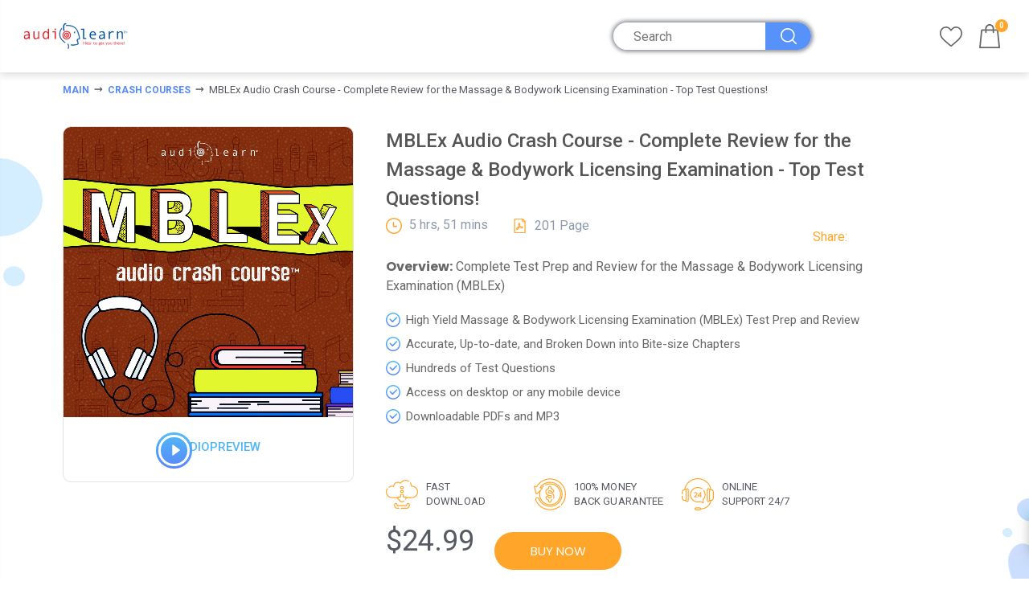

--- FILE ---
content_type: text/html; charset=utf-8
request_url: https://www.audiolearn.com/collections/crash-courses/products/mblex-audio-crash-course-complete-review-for-the-massage-bodywork-licensing-examination-top-test-questions
body_size: 94655
content:
   
      
          
      <!-- using block list: on -->
      <!-- current request path:/collections/crash-courses/products/mblex-audio-crash-course-complete-review-for-the-massage-bodywork-licensing-examination-top-test-questions -->
      <!-- shop lock exceptions:none -->
      <!--restricting page: false -->
      <!--shop locking: on -->
      
      
      
      
      
      
      
      
      
    
     
            
      <!doctype html>
<!--[if IE 8]><html class="no-js lt-ie9" lang="en"> <![endif]-->
<!--[if IE 9 ]><html class="ie9 no-js"> <![endif]-->
<!--[if (gt IE 9)|!(IE)]><!--> <html class="no-js"> <!--<![endif]-->
<head><!--Content in content_for_header -->
<!--LayoutHub-Embed--><link rel="stylesheet" type="text/css" href="data:text/css;base64," media="all">
<!--LH--><!--/LayoutHub-Embed--><!-- Basic page needs ================================================== -->
  <meta charset="utf-8">
  <meta http-equiv="Content-Type" content="text/html; charset=utf-8" />
  <link rel="preconnect" href="https://fonts.gstatic.com">
<link href="https://fonts.googleapis.com/css2?family=Roboto:wght@500&display=swap" rel="stylesheet">
<link rel="shortcut icon" href="https://cdn.shopify.com/s/files/1/0411/2626/4999/files/favicon_transparent.png?v=1597206305" type="image/png" />
  <link href="https://cdn.jsdelivr.net/npm/bootstrap@5.0.0-beta2/dist/css/bootstrap.min.css" rel="stylesheet" integrity="sha384-BmbxuPwQa2lc/FVzBcNJ7UAyJxM6wuqIj61tLrc4wSX0szH/Ev+nYRRuWlolflfl" crossorigin="anonymous">
  <script src="https://code.jquery.com/jquery-3.6.0.min.js" integrity="sha256-/xUj+3OJU5yExlq6GSYGSHk7tPXikynS7ogEvDej/m4=" crossorigin="anonymous"></script>
 
  
  <script src="https://cdnjs.cloudflare.com/ajax/libs/jquery/3.6.0/jquery.min.js">
</script>
<script src="https://cdnjs.cloudflare.com/ajax/libs/slick-carousel/1.8.1/slick.min.js">
</script>
  <script src="//www.audiolearn.com/cdn/shop/t/63/assets/ndnapps_products_slider.js?v=141551764847536120431733748684" type="text/javascript"></script>
<!--   <script src="//cdn.shopify.com/s/files/1/0411/2626/4999/t/5/assets/ndnapps_products_slider.js?v=17592092551697687748" type="text/javascript"></script> -->
 <script type="text/javascript">jQuery(document).ready(function(){Shopify.Products.recordRecentlyViewed( );});</script> 

<link rel="preconnect" href="https://fonts.gstatic.com">
<link href="https://fonts.googleapis.com/css2?family=Roboto:ital,wght@0,100;0,300;0,400;0,500;0,700;0,900;1,500;1,700;1,900&display=swap" rel="stylesheet">
  

<link rel="stylesheet" href="https://cdnjs.cloudflare.com/ajax/libs/slick-carousel/1.8.1/slick.min.css">
<link rel="stylesheet" href="https://cdnjs.cloudflare.com/ajax/libs/slick-carousel/1.8.1/slick-theme.min.css"><title>MBLEx Audio Crash Course - Complete Review for the Massage &amp; Bodywork Licensing Examination - AudioLearn</title><meta name="description" content="A valuable tool when preparing for your Massage &amp; Bodywork Licensing Examination or MBLEx. Pass the MBLEx today through our audio crash course." /><!-- Helpers ================================================== --><!-- /snippets/social-meta-tags.liquid -->


  <meta property="og:type" content="product">
  <meta property="og:title" content="MBLEx Audio Crash Course - Complete Review for the Massage &amp; Bodywork Licensing Examination - Top Test Questions!">
  
  <meta property="og:image" content="http://www.audiolearn.com/cdn/shop/products/mblexsq_grande.jpg?v=1595525256">
  <meta property="og:image:secure_url" content="https://www.audiolearn.com/cdn/shop/products/mblexsq_grande.jpg?v=1595525256">
  
  <meta property="og:price:amount" content="24.99">
  <meta property="og:price:currency" content="USD">


  <meta property="og:description" content="A valuable tool when preparing for your Massage &amp; Bodywork Licensing Examination or MBLEx. Pass the MBLEx today through our audio crash course.">

  <meta property="og:url" content="https://www.audiolearn.com/products/mblex-audio-crash-course-complete-review-for-the-massage-bodywork-licensing-examination-top-test-questions">
  <meta property="og:site_name" content="AudioLearn">





<meta name="twitter:card" content="summary">

  <meta name="twitter:title" content="MBLEx Audio Crash Course - Complete Review for the Massage & Bodywork Licensing Examination - Top Test Questions!">
  <meta name="twitter:description" content="AudioLearn Crash Courses Presents MBLEx - Complete Review for the Massage &amp;amp; Bodywork Licensing Examination - Top Test Questions! Developed by experienced teachers and professionally narrated for easy listening, this course is a valuable tool when preparing for your Massage &amp;amp; Bodywork Licensing Examination or MBLEx The audio is focused and high-yield, covering the most important topics you need to know to succeed on the MBLEx. The material is accurate, up-to-date, and broken down into bite-sized chapters. There are key takeaways following each chapter to drive home key points and quizzes to review commonly tested questions. In this course, we will cover the following: Introduction The MBLEx Anatomy &amp;amp; Physiology Kinesiology Pathology, Contraindications, Areas of Caution, Special Populations and Classes of Medication Benefits and Physiological Effects of Techniques that Manipulate Soft Tissue Client Assessment, Reassessment, and Treatment Planning Ethics, Boundaries,">
  <meta name="twitter:image" content="https://www.audiolearn.com/cdn/shop/products/mblexsq_medium.jpg?v=1595525256">
  <meta name="twitter:image:width" content="240">
  <meta name="twitter:image:height" content="240">

<link rel="canonical" href="https://www.audiolearn.com/products/mblex-audio-crash-course-complete-review-for-the-massage-bodywork-licensing-examination-top-test-questions" /><meta name="viewport" content="width=device-width, initial-scale=1, minimum-scale=1, maximum-scale=1" /><meta name="theme-color" content="" />
  <!-- CSS ==================================================+ -->
  
  <link href="//www.audiolearn.com/cdn/shop/t/63/assets/custum-new.css?v=54800873745329399801733748555" rel="stylesheet" type="text/css" media="all" />
  <link href="//www.audiolearn.com/cdn/shop/t/63/assets/captainfile.css?v=107088967870454514041733748549" rel="stylesheet" type="text/css" media="all" />
   <link href="//www.audiolearn.com/cdn/shop/t/63/assets/newone.css?v=175938089196768600461733748686" rel="stylesheet" type="text/css" media="all" />
  <link href="//www.audiolearn.com/cdn/shop/t/63/assets/slick.css?v=32535112078411444421733748793" rel="stylesheet" type="text/css" media="all" />
<link href="//www.audiolearn.com/cdn/shop/t/63/assets/slick-theme.css?v=9794425329752138151733748793" rel="stylesheet" type="text/css" media="all" />
  <link href="//www.audiolearn.com/cdn/shop/t/63/assets/plugins.css?v=40600378732349886681733748701" rel="stylesheet" type="text/css" media="all" />
  <link href="//www.audiolearn.com/cdn/shop/t/63/assets/ultramegamenu.css?v=18751239966127761921733748723" rel="stylesheet" type="text/css" media="all" />
  <link href="//www.audiolearn.com/cdn/shop/t/63/assets/styles.scss.css?v=103715938655121262011733748793" rel="stylesheet" type="text/css" media="all" />
<link href="//www.audiolearn.com/cdn/shop/t/63/assets/header-type23.scss.css?v=180222519928005039861733748793" rel="stylesheet" type="text/css" media="all" />
<link href="//www.audiolearn.com/cdn/shop/t/63/assets/product.scss.css?v=159296561531696757691733748793" rel="stylesheet" type="text/css" media="all" />
    <link href="//www.audiolearn.com/cdn/shop/t/63/assets/jquery.fancybox.css?v=89610375720255671161733748651" rel="stylesheet" type="text/css" media="all" />
<link href="//www.audiolearn.com/cdn/shop/t/63/assets/new-style.scss.css?v=21938558135327559951733748685" rel="stylesheet" type="text/css" media="all" />
<link href="//www.audiolearn.com/cdn/shop/t/63/assets/product-list.scss.css?v=161732325870216598801733748793" rel="stylesheet" type="text/css" media="all" />
  <link href="//www.audiolearn.com/cdn/shop/t/63/assets/responsive.scss.css?v=113614267065771216081733748793" rel="stylesheet" type="text/css" media="all" />
  <link href="//www.audiolearn.com/cdn/shop/t/63/assets/color-config.scss.css?v=990352865253657881758783093" rel="stylesheet" type="text/css" media="all" />
<script src="//www.audiolearn.com/cdn/shop/t/63/assets/slick.min.js?v=129860140320424307471733748716" type="text/javascript"></script> <link href="//www.audiolearn.com/cdn/shop/t/63/assets/new-design-theme.css?v=52460067576534376681733748684" rel="stylesheet" type="text/css" media="all" />
  <!-- Header hook for plugins ================================================== -->
  <style>.spf-filter-loading #gf-products > *:not(.spf-product--skeleton), .spf-filter-loading [data-globo-filter-items] > *:not(.spf-product--skeleton){visibility: hidden; opacity: 0}</style>
<link rel="preconnect" href="https://filter-v1.globosoftware.net" />
<script>
  document.getElementsByTagName('html')[0].classList.add('spf-filter-loading');
  window.addEventListener("globoFilterRenderCompleted",function(e){document.getElementsByTagName('html')[0].classList.remove('spf-filter-loading')})
  window.sortByRelevance = false;
  window.moneyFormat = "${{amount}}";
  window.GloboMoneyFormat = "${{amount}}";
  window.GloboMoneyWithCurrencyFormat = "${{amount}} USD";
  window.filterPriceRate = 1;
  window.filterPriceAdjustment = 1;

  window.shopCurrency = "USD";
  window.currentCurrency = "USD";

  window.isMultiCurrency = false;
  window.globoFilterAssetsUrl = '//www.audiolearn.com/cdn/shop/t/63/assets/';
  window.assetsUrl = '//www.audiolearn.com/cdn/shop/t/63/assets/';
  window.filesUrl = '//www.audiolearn.com/cdn/shop/files/';
  var page_id = 0;
  var globo_filters_json = {"default":0,"2":40120}
  var GloboFilterConfig = {
    api: {
      filterUrl: "https://filter-v1.globosoftware.net/filter",
      searchUrl: "https://filter-v1.globosoftware.net/search",
      url: "https://filter-v1.globosoftware.net",
    },
    shop: {
      name: "AudioLearn",
      url: "https://www.audiolearn.com",
      domain: "audiolearn.myshopify.com",
      is_multicurrency: false,
      currency: "USD",
      cur_currency: "USD",
      cur_locale: "en",
      cur_country: "US",
      locale: "en",
      root_url: "",
      country_code: "US",
      product_image: {width: 360, height: 504},
      no_image_url: "https://cdn.shopify.com/s/images/themes/product-1.png",
      themeStoreId: 0,
      swatches:  [],
      newUrlStruct: false,
      translation: {"default":{"search":{"suggestions":"Suggestions","collections":"Collections","pages":"Pages","product":"Product","products":"Products","view_all":"Search for","view_all_products":"View all products","not_found":"Sorry, nothing found for","product_not_found":"No products were found","no_result_keywords_suggestions_title":"Popular searches","no_result_products_suggestions_title":"However, You may like","zero_character_keywords_suggestions_title":"Suggestions","zero_character_popular_searches_title":"Popular searches","zero_character_products_suggestions_title":"Trending products"},"form":{"title":"Search Products","submit":"Search"},"filter":{"filter_by":"Filter By","clear_all":"Clear All","view":"View","clear":"Clear","in_stock":"In Stock","out_of_stock":"Out of Stock","ready_to_ship":"Ready to ship","search":"Search options"},"sort":{"sort_by":"Sort By","manually":"Featured","availability_in_stock_first":"Availability","relevance":"Relevance","best_selling":"Best Selling","alphabetically_a_z":"Alphabetically, A-Z","alphabetically_z_a":"Alphabetically, Z-A","price_low_to_high":"Price, low to high","price_high_to_low":"Price, high to low","date_new_to_old":"Date, new to old","date_old_to_new":"Date, old to new","sale_off":"% Sale off"},"product":{"add_to_cart":"Add to cart","unavailable":"Unavailable","sold_out":"Sold out","sale":"Sale","load_more":"Load more","limit":"Show","search":"Search products","no_results":"Sorry, there are no products in this collection"}}},
      redirects: [],
      images: ["450x257.png","additional_content_image_1_1.png","additional_content_image_1_2.png","additional_content_image_2_1.png","additional_content_image_2_2.png","additional_content_image_3_1.png","additional_content_image_3_2.png","additional_content_image_4_1.png","additional_content_image_4_2.png","additional_content_image_5_1.png","additional_content_image_5_2.png","additional_content_image_6_1.png","additional_content_image_6_2.png","additional_content_image_7_1.png","additional_content_image_7_2.png","arrow-all.png","AudioLearn_Edidted-Final_1.png","avatar.jpg","baner1417x243.png","baner1891x401.png","baner279x536.png","baner305x129.png","baner370x199.png","baner468x242.png","baner468x589.png","baner468x838.png","baner566x536.png","baner943x589.png","banner_right_2.jpg","banner_right_3.jpg","banner_right_3.png","banner_sub_2_top_column_1.png","banner_sub_2_top_column_2.png","banner_sub_2_top_column_3.png","banner_sub_2_top_column_4.png","banner_sub_3_top_column_1.png","banner_sub_3_top_column_2.png","banner_sub_3_top_column_3.png","beige.png","bg1140x500.png","bg1900x1102.png","bg1904x981.png","bg1920x1307.png","bg1920x500.png","bg1920x945.png","bg_overlay.png","bkg_3.png","bkg_4.png","black.png","blue.png","body_background_image.jpg","body_background_image.png","boxed_bg.png","brown.png","burgundy.png","charcoal.png","checkout_logo.png","close-button.png","desktopbg1-1024x750.jpg","desktopbg1-150x100.jpg","desktopbg1-300x200.jpg","desktopbg1.jpg","editor_layers1-1024x750.jpg","editor_layers1-150x100.jpg","editor_layers1-300x200.jpg","editor_layers1.jpg","examplelayer1-1024x750.jpg","examplelayer1-150x100.jpg","examplelayer1-300x200.jpg","examplelayer1.jpg","examplelayer2-1024x750.jpg","examplelayer2-150x100.jpg","examplelayer2-300x200.jpg","examplelayer2.jpg","examplelayer3-1024x750.jpg","examplelayer3-150x100.jpg","examplelayer3-300x200.jpg","examplelayer3.jpg","express_bglight-1024x750.jpg","express_bglight-150x100.jpg","express_bglight-300x200.jpg","express_bglight.jpg","express_ipad_content1-1024x750.jpg","express_ipad_content1-150x100.jpg","express_ipad_content1-300x200.jpg","express_ipad_content1.jpg","express_iphone_content1-1024x750.jpg","express_iphone_content1-150x100.jpg","express_iphone_content1-300x200.jpg","express_iphone_content1.jpg","express_lightlogo1-1024x750.png","express_lightlogo1-150x100.png","express_lightlogo1-300x200.png","express_lightlogo1.png","express_macbook_content1-1024x750.jpg","express_macbook_content1-150x100.jpg","express_macbook_content1-300x200.jpg","express_macbook_content1.jpg","fancybox_overlay.png","fancybox_sprite.png","fancybox_sprite_2x.png","fb1595451721516_b_0.jpg","fb1595451721516_b_1.jpg","fb1595451721516_b_2.jpg","fb1595451721516_b_3.jpg","fb1595451721516_b_4.jpg","fb1595451721516_b_5.jpg","fb1595451721516_s_0.jpg","fb1595451721516_s_1.jpg","fb1595451721516_s_2.jpg","fb1595451721516_s_3.jpg","fb1595451721516_s_4.jpg","fb1595451721516_s_5.jpg","fb1595451721516_t_0.jpg","fb1595451721516_t_1.jpg","fb1595451721516_t_2.jpg","fb1595451721516_t_3.jpg","fb1595451721516_t_4.jpg","fb1595451721516_t_5.jpg","flag_icon_1.png","flag_icon_2.png","Frame_(9).png","garden.png","gold.png","google_map_pin_image.png","gray.png","green.png","grey.png","history-thumb.png","home-banner-content722x436.png","home-banner370x254.png","ico-select.png","ihpone-1024x750.png","ihpone-150x100.png","ihpone-300x200.png","ihpone.png","image-baner273x240.png","image-baner562x240.png","image-slider1140x635.png","image-slider1920x1112.png","image-slider850x421.png","img-thumb180x130.png","img1024x194.png","img1140x500.png","img1170x350.png","img1170x500.png","img160x70.png","img1920x609.png","img1920x660.png","img1920x945.png","img255x353.png","img263x219.png","img269x114.png","img269x199.png","img270x200.png","img270x216.png","img270x246.png","img270x260.png","img270x318.png","img270x350.png","img270x421.png","img270x523.png","img279x140.png","img279x264.png","img360x178.png","img360x304.png","img367x269.png","img380x200.png","img558x237.png","img560x294.png","img560x330.png","img560x361.png","img560x631.png","img588x237.png","img600x600.png","img60x60.png","img652x163.png","img770x477.png","img800x200.png","img820x405.png","img870x412.png","img950x800.png","indigo.png","ipad-1024x750.png","ipad-150x100.png","ipad-300x200.png","ipad.png","ivory.png","khaki.png","landscape-1024x750.jpg","landscape-150x100.jpg","landscape-300x200.jpg","landscape.jpg","light-blue.png","loading_background.png","logo-black.png","logo-blue.png","logo-blue1.png","logo-blue7.png","logo-demo1.png","logo-footer.png","logo-green.png","logo-home-x2.png","logo-home.png","logo-orange.png","logo-sticky.png","logo-x2.png","logo.png","logo_13.png","logo_black_new.png","logo_blue_new.png","logo_ecommerce_black.png","logo_ecommerce_white.png","logo_green_new.png","logo_green_plus.png","logo_grey.png","logo_red.png","logo_red_new.png","logo_white_new.png","logo_white_new_plus.png","logo_white_plus.png","logo_white_small.png","macbookpro-1024x750.png","macbookpro-150x100.png","macbookpro-300x200.png","macbookpro.png","main_container_background_image.jpg","menu2_banner_right_2.png","menu_banner_bottom_1.jpg","menu_banner_bottom_4.jpg","menu_banner_left_3.jpg","menu_banner_left_4.jpg","menu_banner_right_1.png","menu_banner_right_2.png","menu_banner_right_3.png","menu_banner_right_4.png","menu_banner_top_2.jpg","menu_banner_top_5.jpg","menu_banner_top_6.jpg","mountainbg-1024x750.jpg","mountainbg-150x100.jpg","mountainbg-300x200.jpg","mountainbg.jpg","navi.png","navy.png","newsletter_bg_image.jpg","newsletter_bg_image.png","newsletter_logo.png","noimage.jpg","oatmeal.png","officeloop_cover-1024x750.jpg","officeloop_cover-150x100.jpg","officeloop_cover-300x200.jpg","officeloop_cover.jpg","opc_icon_image_1.png","opc_icon_image_2.png","opc_icon_image_3.png","opc_icon_image_4.png","opc_icon_image_5.png","opc_icon_image_6.png","opc_icon_image_7.png","opener-active.png","opener.png","orange.png","overlay.png","page_header_image.jpg","payment-icon-new.png","payments.png","pink.png","placeholder.png","purple.png","quote.png","quote_1.png","rating-bar.png","red.png","rose.png","royal-blue.png","shoes.png","shop1_extended_product_playicon.png","shop1_fullwidth_product_playicon.png","shop23_logo.png","silver.png","slider-arrows.png","slider-bar.png","soldout.png","tab_size_chart.png","taupe.png","thumb_Frame_(9).png","thumb_Union.png","thumb_Union_(1).png","Union.png","Union_(1).png","vo_diagonal_lines_dark.png","vo_diagonal_lines_light.png","vo_fat_pixel_dark.png","vo_fat_pixel_light.png","vo_horizontal_lines_dark.png","vo_horizontal_lines_light.png","vo_pixel_dark.png","vo_pixel_light.png","vo_vertical_lines_dark.png","vo_vertical_lines_light.png","white.png","yellow.png"],
      settings: {"boxed":"wide","out_of_box_background_color_for_boxed_version":"#c73030","checkbox_background_image":false,"disable_responsive":"no","layout":"1170px","border_radius":"yes","new_style_css":"yes","ajax_cart_use":true,"scroll_top_use":true,"image_lazyload":true,"login_popup":false,"language_enable":false,"flag_user_icon":false,"multi_language_1":"English","multi_language_2":"French","currency_enable":false,"currency_format":"money_format","supported_currencies":"EUR USD GBP","default_currency":"USD","theme_color":"#3256f4","background_color":"light_default","custom_general":"1","text_color":"#777","color_link":"#3256f4","color_link_hover":"rgba(0,0,0,0)","button_background_color":"#3256f4","button_text_color":"#fff","button_hover_background_color":"#3256f4","button_hover_text_color":"#fff","add_to_cart_text_color":"#6f6e6b","add_to_cart_background_color":"#f4f4f4","add_to_cart_border_color":"#f4f4f4","add_to_cart_text_hover_color":"#fff","add_to_cart_background_hover_color":"#2b2b2d","add_to_cart_border_hover_color":"#2b2b2d","add_to_wishlist_link_color":"#2b2b2d","add_to_wishlist_link_border_color":"#d8d8d6","add_to_wishlist_link_background_color":"#ffffff","add_to_wishlist_link_active_color":"#ed4949","add_to_compare_link_color":"#2b2b2d","add_to_compare_link_border_color":"#d8d8d6","add_to_compare_link_background_color":"#ffffff","add_to_compare_link_active_color":"#ed4949","sale_label_background_color":"#e27c7c","sale_label_text_color":"#fff","label1_background_color":"#0cc485","label1_text_color":"#fff","label2_background_color":"#eb2771","label2_text_color":"#fff","breadcrumbs_background_color":"rgba(0,0,0,0)","breadcrumbs_text_font_color":"#000000","breadcrumbs_links_color":"#000000","breadcrumbs_links_hover_color":"#000000","custom_footer":"1","footer_top_background_color":"#272723","footer_top_text_font_color":"#777","footer_top_links_color":"#818181","footer_top_links_hover_color":"#1e1e1e","footer_top_socical_color":"#fff","footer_middle_background_color":"#ffffff","footer_middle_text_font_color":"#777777","footer_middle_links_color":"#777777","footer_middle_links_hover_color":"#a8a8a8","footer_middle_block_title_color":"#2b2b2d","footer_middle_links_icon_color":"#08c","footer_middle_ribbon_background_color":"#08c","footer_middle_ribbon_shadow_color":"#08c","footer_middle_ribbon_text_font_color":"#fff","footer_middle_2_background_color":"#ffffff","footer_middle_2_text_font_color":"#90969a","footer_middle_2_links_color":"#90969a","footer_middle_2_links_hover_color":"#90969a","footer_middle_2_block_title_olor":"#1e1e1e","footer_middle_2_links_icon_color":"#1e1e1e","footer_bottom_background_color":"#ffffff","footer_bottom_text_font_color":"#777777","footer_bottom_links_color":"#777","footer_bottom_links_hover_color":"#777","to_top_icon_background_color":"#404040","to_top_icon_hover_background_color":"#555","to_top_icon_font_color":"#08c","to_top_icon_hover_font_color":"#08c","page_header":"no","custom_page":"no","body_background_color":"#f3f5f4","page_background_image_enable":false,"custom_style":"","custom_main_container":"yes","main_container_background_color":"#ffffff","main_container_background_image_enable":false,"custom_main_container_text":"","font_size":"14","basic_font":"google","google_font":"Poppins","family_font":"Helvetica, Arial, sans-serif","font_menu":"Poppins","font_menu_size":13,"font_menu_style":"600","heading_font":"google","heading_google_font":"Poppins","heading_family_font":"Helvetica, Arial, sans-serif","h1_font_size":"38","h2_font_size":"30","h3_font_size":"18","h4_font_size":"16","h5_font_size":"14","h6_font_size":"12","header_show_notice":true,"notice_text_color":"light","notice_background_color":"#f5f6f8","header_topbar_disable":true,"topbar_custom_text":"","topbar_text_color":"custom","topbar_background_color":"#f0f0ed","topbar_text_custom_color":"#999","topbar_background_image":null,"topbar_background_image_repeat":"no-repeat","topbar_background_size":"cover","topbar_background_attachment":"default","topbar_background_position":"center_center","logo_svg":"","logo_width":"400px","logo_sticky_svg":"","logo_sticky_width":"","header_overlap":false,"logo_overlap_svg":"","header_fullwidth":true,"header_sticky_enable":"disable","header_design":"type23","header_compare_enable":false,"header_ajax_search":true,"header_search_colletion":true,"search_box_radius":"40px","header_search_background_color":"#ffffff","header_search_text_color":"#222529","header_search_border_color":"rgba(0,0,0,0)","header_custom_text":"\u003cdiv class=\"porto-sicon-wrapper d-md-block style_1\" style=\"display:inline-block;\"\u003e\u003ca class=\"porto-sicon-box-link\" href=\"https:\/\/audiolearn.myshopify.com\/account\/login\"\u003e\u003cdiv class=\"porto-sicon-box default-icon\"\u003e\n\u003cdiv class=\"porto-sicon-default\"\u003e\u003cdiv class=\"porto-just-icon-wrapper\"\u003e\u003cdiv class=\"align-icon\" style=\"text-align:center;\"\u003e\u003cdiv class=\"porto-icon advanced \"\u003e \u003ci class=\"icon-user-2\"\u003e\u003c\/i\u003e\n\u003c\/div\u003e\u003c\/div\u003e\u003c\/div\u003e\u003c\/div\u003e\n\u003cdiv class=\"porto-sicon-header\" style=\"display: table-cell;vertical-align: middle;\"\u003e\n\u003cspan class=\"porto-sicon-title\"\u003eSign in \/\n\u003cbr\u003e\nRegistration\u003c\/span\u003e\n\u003c\/div\u003e\n\u003c\/div\u003e\u003c\/a\u003e\u003c\/div\u003e","header_custom_text2":"asasd","header_category_text":"SHOP BY CATEGORY","custom_block_2":"","custom_header_bottom":"","shopping_cart_design":"5","shopping_cart_widget_design":"1","shopping_cart_action":"widget","shopping_cart_icon_color":"#232323","shopping_cart_icon_text_color":"#fcfeff","sticky_shopping_cart_icon_color":"#08c","sticky_shopping_cart_icon_text_color":"#606669","header_menu_main_bg_color":"#ffffff","header_menu_bg_style":"default","header_menu_align":"left","header_menu_style":"background_new","header_menu_style_color":"custom","header_menu_bg_color":"#fff","header_menu_text_color":"#222529","header_menu_hover_text_color":"#fe1656","header_menu_custom":"[linklist  handle_link=\"custom-menu\" item_show=\"2\" extra_class=\"top-navigation\" ]","category_menu_style":"default","category_menu_hover_bg_color":"#fff","category_menu_text_color":"#333333","category_menu_hover_text_color":"#333","header_mobile_custom_text":"\u003cdiv class=\"social-icons\"\u003e\n\u003ca href=\"https:\/\/www.facebook.com\/\" title=\"Facebook\" target=\"_blank\"\u003e\u003ci class=\"icon-facebook\"\u003e\u003c\/i\u003e\u003c\/a\u003e\u003ca href=\"https:\/\/twitter.com\/\" title=\"Twitter\" target=\"_blank\"\u003e\u003ci class=\"icon-twitter\"\u003e\u003c\/i\u003e\u003c\/a\u003e\u003ca href=\"https:\/\/instagram.com\/\" title=\"Linkedin\" target=\"_blank\"\u003e\u003ci class=\"icon-instagram\"\u003e\u003c\/i\u003e\u003c\/a\u003e\n\u003c\/div\u003e","header_background_color":"#fff","header_sticky_background_color":"#fff","header_text_color":"dark","header_text_custom_color":"#08c","header_sticky_menu_style_color":"custom","header_sticky_menu_bg_color":"#fff","header_sticky_menu_text_color":"#222529","header_sticky_menu_hover_text_color":"#fe1656","header_background_image":null,"header_background_image_repeat":"no-repeat","header_background_size":"cover","header_background_attachment":"default","header_background_position":"center_center","nav_linklist":"main-menu","menu_item_type_1":"classic","menu_item_staticwidth_1":"50px","menu_item_float_1":"default","menu_icon_image_use_1":false,"menu_item_font_icon_1":"","menu_item_label_1":"","menu_item_label_1_text1":"","menu_item_label_1_text2":"","menu_item_column_1":"1","menu_banner_left_enable_1":false,"menu_item_block_left_1":"","menu_proportions_left_1":"1","menu_banner_right_enable_1":false,"menu_item_block_right_1":"","menu_proportions_right_1":"2","menu_banner_top_enable_1":false,"menu_banner_sub_1_top_enable_1":false,"menu_banner_sub_1_top_enable_2":false,"menu_banner_sub_1_top_enable_3":false,"menu_banner_sub_1_top_enable_4":false,"menu_banner_sub_1_top_enable_5":false,"menu_banner_sub_1_top_enable_6":false,"menu_item_block_top_1":"","menu_banner_bottom_enable_1":false,"menu_item_block_bottom_1":"","menu_item_type_2":"classic","menu_item_staticwidth_2":"20px","menu_item_float_2":"default","menu_icon_image_use_2":false,"menu_item_font_icon_2":"","menu_item_label_2":"1","menu_item_label_2_text1":"New","menu_item_label_2_text2":"","menu_item_column_2":"1","menu_banner_left_enable_2":false,"menu_item_block_left_2":"","menu_proportions_left_2":"0","menu_banner_right_enable_2":false,"menu_item_block_right_2":"","menu_proportions_right_2":"2","menu_banner_top_enable_2":false,"menu_banner_sub_2_top_enable_1":false,"menu_banner_sub_2_top_enable_2":false,"menu_banner_sub_2_top_enable_3":false,"menu_banner_sub_2_top_enable_4":false,"menu_banner_sub_2_top_enable_5":false,"menu_banner_sub_2_top_enable_6":false,"menu_item_block_top_2":"","menu_banner_bottom_enable_2":false,"menu_item_block_bottom_2":"","menu_item_type_3":"classic","menu_item_staticwidth_3":"","menu_item_float_3":"default","menu_icon_image_use_3":false,"menu_item_font_icon_3":"","menu_item_label_3":"","menu_item_label_3_text1":"","menu_item_label_3_text2":"","menu_item_column_3":"1","menu_banner_left_enable_3":false,"menu_item_block_left_3":"","menu_proportions_left_3":"2","menu_banner_right_enable_3":false,"menu_item_block_right_3":"","menu_proportions_right_3":"4","menu_banner_top_enable_3":false,"menu_banner_sub_3_top_enable_1":false,"menu_banner_sub_3_top_enable_2":false,"menu_banner_sub_3_top_enable_3":false,"menu_banner_sub_3_top_enable_4":false,"menu_banner_sub_3_top_enable_5":false,"menu_banner_sub_3_top_enable_6":false,"menu_item_block_top_3":"","menu_banner_bottom_enable_3":false,"menu_item_block_bottom_3":"","menu_item_type_4":"classic","menu_item_staticwidth_4":"30px","menu_item_float_4":"default","menu_icon_image_use_4":false,"menu_item_font_icon_4":"","menu_item_label_4":"","menu_item_label_4_text1":"","menu_item_label_4_text2":"","menu_item_column_4":"1","menu_banner_left_enable_4":false,"menu_item_block_left_4":"","menu_proportions_left_4":"1","menu_banner_right_enable_4":false,"menu_item_block_right_4":"","menu_proportions_right_4":"4","menu_banner_top_enable_4":false,"menu_banner_sub_4_top_enable_1":false,"menu_banner_sub_4_top_enable_2":false,"menu_banner_sub_4_top_enable_3":false,"menu_banner_sub_4_top_enable_4":false,"menu_banner_sub_4_top_enable_5":false,"menu_banner_sub_4_top_enable_6":false,"menu_item_block_top_4":"","menu_banner_bottom_enable_4":false,"menu_item_block_bottom_4":"","menu_item_type_5":"classic","menu_item_staticwidth_5":"","menu_item_float_5":"default","menu_icon_image_use_5":false,"menu_item_font_icon_5":"","menu_item_label_5":"","menu_item_label_5_text1":"","menu_item_label_5_text2":"","menu_item_column_5":"3","menu_banner_left_enable_5":false,"menu_item_block_left_5":"","menu_proportions_left_5":"0","menu_banner_right_enable_5":false,"menu_item_block_right_5":"","menu_proportions_right_5":"0","menu_banner_top_enable_5":false,"menu_banner_sub_5_top_enable_1":false,"menu_banner_sub_5_top_enable_2":false,"menu_banner_sub_5_top_enable_3":false,"menu_banner_sub_5_top_enable_4":false,"menu_banner_sub_5_top_enable_5":false,"menu_banner_sub_5_top_enable_6":false,"menu_item_block_top_5":"","menu_banner_bottom_enable_5":false,"menu_item_block_bottom_5":"","menu_item_type_6":"classic","menu_item_staticwidth_6":"","menu_item_float_6":"right","menu_icon_image_use_6":false,"menu_item_font_icon_6":"","menu_item_label_6":"1","menu_item_label_6_text1":"","menu_item_label_6_text2":"Hot","menu_item_column_6":"3","menu_banner_left_enable_6":false,"menu_item_block_left_6":"","menu_proportions_left_6":"0","menu_banner_right_enable_6":false,"menu_item_block_right_6":"","menu_proportions_right_6":"0","menu_banner_top_enable_6":false,"menu_banner_sub_6_top_enable_1":false,"menu_banner_sub_6_top_enable_2":false,"menu_banner_sub_6_top_enable_3":false,"menu_banner_sub_6_top_enable_4":false,"menu_banner_sub_6_top_enable_5":false,"menu_banner_sub_6_top_enable_6":false,"menu_item_block_top_6":"","menu_banner_bottom_enable_6":false,"menu_item_block_bottom_6":"","menu_item_type_7":"classic","menu_item_staticwidth_7":"","menu_item_float_7":"right","menu_icon_image_use_7":false,"menu_item_font_icon_7":"","menu_item_label_7":"","menu_item_label_7_text1":"","menu_item_label_7_text2":"","menu_item_column_7":"1","menu_banner_left_enable_7":false,"menu_item_block_left_7":"","menu_proportions_left_7":"0","menu_banner_right_enable_7":false,"menu_item_block_right_7":"","menu_proportions_right_7":"0","menu_banner_top_enable_7":false,"menu_banner_sub_7_top_enable_1":false,"menu_banner_sub_7_top_enable_2":false,"menu_banner_sub_7_top_enable_3":false,"menu_banner_sub_7_top_enable_4":false,"menu_banner_sub_7_top_enable_5":false,"menu_banner_sub_7_top_enable_6":false,"menu_item_block_top_7":"","menu_banner_bottom_enable_7":false,"menu_item_block_bottom_7":"","menu_item_type_8":"classic","menu_item_staticwidth_8":"","menu_item_float_8":"default","menu_icon_image_use_8":false,"menu_item_font_icon_8":"","menu_item_label_8":"","menu_item_label_8_text1":"","menu_item_label_8_text2":"","menu_item_column_8":"3","menu_banner_left_enable_8":false,"menu_item_block_left_8":"","menu_proportions_left_8":"0","menu_banner_right_enable_8":false,"menu_item_block_right_8":"","menu_proportions_right_8":"0","menu_banner_top_enable_8":false,"menu_banner_sub_8_top_enable_1":false,"menu_banner_sub_8_top_enable_2":false,"menu_banner_sub_8_top_enable_3":false,"menu_banner_sub_8_top_enable_4":false,"menu_banner_sub_8_top_enable_5":false,"menu_banner_sub_8_top_enable_6":false,"menu_item_block_top_8":"","menu_banner_bottom_enable_8":false,"menu_item_block_bottom_8":"","menu_item_type_9":"classic","menu_item_staticwidth_9":"","menu_item_float_9":"default","menu_icon_image_use_9":false,"menu_item_font_icon_9":"","menu_item_label_9":"","menu_item_label_9_text1":"","menu_item_label_9_text2":"","menu_item_column_9":"3","menu_banner_left_enable_9":false,"menu_item_block_left_9":"","menu_proportions_left_9":"0","menu_banner_right_enable_9":false,"menu_item_block_right_9":"","menu_proportions_right_9":"0","menu_banner_top_enable_9":false,"menu_banner_sub_9_top_enable_1":false,"menu_banner_sub_9_top_enable_2":false,"menu_banner_sub_9_top_enable_3":false,"menu_banner_sub_9_top_enable_4":false,"menu_banner_sub_9_top_enable_5":false,"menu_banner_sub_9_top_enable_6":false,"menu_item_block_top_9":"","menu_banner_bottom_enable_9":false,"menu_item_block_bottom_9":"","menu_item_type_10":"classic","menu_item_staticwidth_10":"","menu_item_float_10":"default","menu_icon_image_use_10":false,"menu_item_font_icon_10":"","menu_item_label_10":"","menu_item_label_10_text1":"","menu_item_label_10_text2":"","menu_item_column_10":"3","menu_banner_left_enable_10":false,"menu_item_block_left_10":"","menu_proportions_left_10":"0","menu_banner_right_enable_10":false,"menu_item_block_right_10":"","menu_proportions_right_10":"0","menu_banner_top_enable_10":false,"menu_banner_sub_10_top_enable_1":false,"menu_banner_sub_10_top_enable_2":false,"menu_banner_sub_10_top_enable_3":false,"menu_banner_sub_10_top_enable_4":false,"menu_banner_sub_10_top_enable_5":false,"menu_banner_sub_10_top_enable_6":false,"menu_item_block_top_10":"","menu_banner_bottom_enable_11":false,"menu_item_block_bottom_10":"","nav_linklist2":"","menu2_item_type_1":"wide","menu2_item_staticwidth_1":"","menu2_item_float_1":"default","menu2_icon_image_use_1":false,"menu2_item_font_icon_1":"","menu2_item_label_1":"","menu2_item_label_1_text1":"","menu2_item_label_1_text2":"","menu2_item_column_1":"3","menu2_banner_left_enable_1":false,"menu2_item_block_left_1":"","menu2_proportions_left_1":"0","menu2_banner_right_enable_1":false,"menu2_item_block_right_1":"","menu2_proportions_right_1":"0","menu2_banner_top_enable_1":false,"menu2_banner_sub_1_top_enable_1":false,"menu2_banner_sub_1_top_enable_2":false,"menu2_banner_sub_1_top_enable_3":false,"menu2_banner_sub_1_top_enable_4":false,"menu2_banner_sub_1_top_enable_5":false,"menu2_banner_sub_1_top_enable_6":false,"menu2_item_block_top_1":"","menu2_banner_bottom_enable_1":false,"menu2_item_block_bottom_1":"","menu2_item_type_2":"default","menu2_item_staticwidth_2":"","menu2_item_float_2":"default","menu2_icon_image_use_2":false,"menu2_item_font_icon_2":"","menu2_item_label_2":"","menu2_item_label_2_text1":"","menu2_item_label_2_text2":"","menu2_item_column_2":"3","menu2_banner_left_enable_2":false,"menu2_item_block_left_2":"","menu2_proportions_left_2":"0","menu2_banner_right_enable_2":false,"menu2_item_block_right_2":"","menu2_proportions_right_2":"0","menu2_banner_top_enable_2":false,"menu2_banner_sub_2_top_enable_1":false,"menu2_banner_sub_2_top_enable_2":false,"menu2_banner_sub_2_top_enable_3":false,"menu2_banner_sub_2_top_enable_4":false,"menu2_banner_sub_2_top_enable_5":false,"menu2_banner_sub_2_top_enable_6":false,"menu2_item_block_top_2":"","menu2_banner_bottom_enable_2":false,"menu2_item_block_bottom_2":"","menu2_item_type_3":"default","menu2_item_staticwidth_3":"","menu2_item_float_3":"default","menu2_icon_image_use_3":false,"menu2_item_font_icon_3":"","menu2_item_label_3":"","menu2_item_label_3_text1":"","menu2_item_label_3_text2":"","menu2_item_column_3":"3","menu2_banner_left_enable_3":false,"menu2_item_block_left_3":"","menu2_proportions_left_3":"0","menu2_banner_right_enable_3":false,"menu2_item_block_right_3":"","menu2_proportions_right_3":"0","menu2_banner_top_enable_3":false,"menu2_banner_sub_3_top_enable_1":false,"menu2_banner_sub_3_top_enable_2":false,"menu2_banner_sub_3_top_enable_3":false,"menu2_banner_sub_3_top_enable_4":false,"menu2_banner_sub_3_top_enable_5":false,"menu2_banner_sub_3_top_enable_6":false,"menu2_item_block_top_3":"","menu2_banner_bottom_enable_3":false,"menu2_item_block_bottom_3":"","menu2_item_type_4":"default","menu2_item_staticwidth_4":"","menu2_item_float_4":"default","porto-demo5-new.myshopify.comicon_image_use_4":false,"menu2_item_font_icon_4":"","menu2_item_label_4":"","menu2_item_label_4_text1":"","menu2_item_label_4_text2":"","menu2_item_column_4":"3","menu2_banner_left_enable_4":false,"menu2_item_block_left_4":"","menu2_proportions_left_4":"0","menu2_banner_right_enable_4":false,"menu2_item_block_right_4":"","menu2_proportions_right_4":"0","menu2_banner_top_enable_4":false,"menu2_banner_sub_4_top_enable_1":false,"menu2_banner_sub_4_top_enable_2":false,"menu2_banner_sub_4_top_enable_3":false,"menu2_banner_sub_4_top_enable_4":false,"menu2_banner_sub_4_top_enable_5":false,"menu2_banner_sub_4_top_enable_6":false,"menu2_item_block_top_4":"","menu2_banner_bottom_enable_4":false,"menu2_item_block_bottom_4":"","menu2_item_type_5":"default","menu2_item_staticwidth_5":"","menu2_item_float_5":"default","menu2_icon_image_use_5":false,"menu2_item_font_icon_5":"","menu2_item_label_5":"","menu2_item_label_5_text1":"","menu2_item_label_5_text2":"","menu2_item_column_5":"3","menu2_banner_left_enable_5":false,"menu2_item_block_left_5":"","menu2_proportions_left_5":"0","menu2_banner_right_enable_5":false,"menu2_item_block_right_5":"","menu2_proportions_right_5":"0","menu2_banner_top_enable_5":false,"menu2_banner_sub_5_top_enable_1":false,"menu2_banner_sub_5_top_enable_2":false,"menu2_banner_sub_5_top_enable_3":false,"menu2_banner_sub_5_top_enable_4":false,"menu2_banner_sub_5_top_enable_5":false,"menu2_banner_sub_5_top_enable_6":false,"menu2_item_block_top_5":"","menu2_banner_bottom_enable_5":false,"menu2_item_block_bottom_5":"","sidebar_move":false,"sidebar_left_product":false,"sidebar_left_collection":true,"sidebar_left_blog":false,"sidebar_left_article":false,"sidebar_left_cart":false,"sidebar_left_account":false,"sidebar_right_product":false,"sidebar_right_collection":false,"sidebar_right_blog":true,"sidebar_right_article":true,"sidebar_right_cart":false,"sidebar_right_account":false,"collection_menu_onepage":false,"opc_nav_linklist":"main-menu","opc_collection_1":"","opc_use_icon_image_1":true,"opc_font_icon_1":"","opc_item_hover_bg_color_1":"#00d59d","collection_image_enable_1":true,"additional_content_link_1_1":null,"additional_content_link_1_2":null,"opc_collection_2":"","opc_use_icon_image_2":true,"opc_font_icon_2":"","opc_item_hover_bg_color_2":"#00d59d","collection_image_enable_2":true,"additional_content_link_2_1":null,"additional_content_link_2_2":null,"opc_collection_3":"","opc_use_icon_image_3":true,"opc_font_icon_3":"","opc_item_hover_bg_color_3":"#00d59d","collection_image_enable_3":true,"additional_content_link_3_1":null,"additional_content_link_3_2":null,"opc_collection_4":"","opc_use_icon_image_4":true,"opc_font_icon_4":"","opc_item_hover_bg_color_4":"#00d59d","collection_image_enable_4":true,"additional_content_link_4_1":null,"additional_content_link_4_2":null,"opc_collection_5":"","opc_use_icon_image_5":true,"opc_font_icon_5":"","opc_item_hover_bg_color_5":"#00d59d","collection_image_enable_5":true,"additional_content_link_5_1":null,"additional_content_link_5_2":null,"opc_collection_6":"","opc_use_icon_image_6":true,"opc_font_icon_6":"","opc_item_hover_bg_color_6":"#00d59d","collection_image_enable_6":true,"additional_content_link_6_1":null,"additional_content_link_6_2":null,"opc_collection_7":"","opc_use_icon_image_7":true,"opc_font_icon_7":"","opc_item_hover_bg_color_7":"#00d59d","collection_image_enable_7":true,"additional_content_link_7_1":null,"additional_content_link_7_2":null,"opc_collection_8":"","opc_use_icon_image_8":false,"opc_font_icon_8":"","opc_item_hover_bg_color_8":"#00d59d","collection_image_enable_8":false,"additional_content_link_8_1":null,"additional_content_link_8_2":null,"opc_collection_9":"","opc_use_icon_image_9":false,"opc_font_icon_9":"","opc_item_hover_bg_color_9":"#00d59d","collection_image_enable_9":false,"additional_content_link_9_1":null,"additional_content_link_9_2":null,"opc_collection_10":"","opc_use_icon_image_10":false,"opc_font_icon_10":"","opc_item_hover_bg_color_10":"#00d59d","collection_image_enable_10":false,"additional_content_link_10_1":null,"additional_content_link_10_2":null,"pp_use_cta":true,"product_page_type":"default","product_prev_next":true,"product_prev_text":"\u003ci class=\"icon-left-open\"\u003e\u003c\/i\u003e","product_next_text":"\u003ci class=\"icon-right-open\"\u003e\u003c\/i\u003e","product_countdown":true,"product_availability":false,"product_sku":true,"product_type":false,"product_vendor":true,"product_short_desc":"1","product_short_custom":true,"custom_block_content_after":"\u003cdiv class=\"item\"\u003e\n\t\u003cspan\u003e\u003csvg width=\"40\" height=\"40\" viewbox=\"0 0 40 40\" fill=\"none\" xmlns=\"http:\/\/www.w3.org\/2000\/svg\"\u003e\u003cg clip-path=\"url(#clip0)\"\u003e\u003cpath d=\"M3.73075 11.6907C3.84348 11.6907 3.95739 11.6582 4.05786 11.5905C5.0995 10.8878 6.31067 10.5053 7.56028 10.4843C8.18122 10.4735 8.79864 10.552 9.39583 10.7166C9.65262 10.7873 9.92098 10.7357 10.1323 10.5746C10.3439 10.4133 10.4651 10.1675 10.4648 9.89753C10.4648 7.53167 12.3896 5.60699 14.7554 5.60699C15.7717 5.60699 16.7577 5.96964 17.5319 6.628C17.7208 6.78871 17.9692 6.85831 18.2132 6.81902C18.4565 6.77996 18.6695 6.63675 18.7979 6.42605C20.023 4.41519 22.1578 3.21472 24.5083 3.21472C25.839 3.21472 27.1321 3.60972 28.2478 4.35699C28.5167 4.53707 28.8807 4.46511 29.0607 4.19621C29.2407 3.92738 29.1688 3.56339 28.8999 3.38332C27.5906 2.50636 26.072 2.04285 24.5082 2.04285C21.87 2.04285 19.4631 3.32941 17.9979 5.503C17.0622 4.81207 15.9243 4.43519 14.7552 4.43519C11.882 4.43519 9.51981 6.66488 9.30817 9.48855C8.72848 9.36183 8.13504 9.30253 7.54036 9.31277C6.0634 9.33761 4.63254 9.78933 3.40239 10.6191C3.13411 10.8 3.06333 11.1643 3.24426 11.4325C3.35762 11.6001 3.54254 11.6907 3.73075 11.6907Z\" fill=\"#FFA529\"\u003e\u003c\/path\u003e\u003cpath d=\"M32.3528 9.31235C32.2736 7.93696 31.8114 6.60814 31.0066 5.4504C30.8218 5.1847 30.4568 5.119 30.1911 5.30376C29.9254 5.48845 29.8597 5.8536 30.0444 6.11931C30.7787 7.17556 31.1758 8.3979 31.1926 9.65415C31.1988 10.1114 31.5766 10.4834 32.0349 10.4834H32.2404C35.8464 10.4834 38.8015 13.3766 38.8279 16.9328C38.8409 18.6785 38.1711 20.322 36.9418 21.5604C35.7124 22.7989 34.0743 23.481 32.3293 23.481H25.8636C25.5574 23.0076 25.0416 22.7228 24.459 22.7228H22.1777V20.7306C22.1777 19.9768 21.5643 19.3634 20.8105 19.3634H19.1894C18.4356 19.3634 17.8222 19.9768 17.8222 20.7306V22.7228H15.5409C14.9584 22.7228 14.4426 23.0076 14.1364 23.481H7.67075C5.91669 23.481 4.27263 22.7928 3.04138 21.5433C1.81044 20.2941 1.14677 18.6393 1.17271 16.8838C1.19122 15.6266 1.57567 14.4084 2.28442 13.3613C2.46583 13.0933 2.3956 12.729 2.12763 12.5476C1.85974 12.3662 1.49536 12.4363 1.31396 12.7044C0.476925 13.9411 0.0228622 15.3803 0.0009872 16.8665C-0.0296378 18.9382 0.753722 20.8912 2.20669 22.3658C3.65997 23.8406 5.60044 24.6529 7.67083 24.6529H13.8766C13.9259 24.9822 14.0747 25.2956 14.3185 25.5543L17.5365 28.9701C18.1827 29.656 19.0576 30.0338 20 30.0338C20.9425 30.0338 21.8175 29.656 22.4638 28.9701L22.813 28.5994C23.0349 28.3638 23.0238 27.993 22.7883 27.7711C22.5526 27.5492 22.1818 27.5603 21.96 27.7959L21.6108 28.1666C21.1883 28.6151 20.6163 28.862 20.0001 28.862C19.384 28.862 18.8119 28.615 18.3894 28.1666L15.1715 24.7508C14.959 24.5253 15.0438 24.2732 15.0749 24.2013C15.106 24.1293 15.2313 23.8948 15.5411 23.8948H18.174C18.6263 23.8948 18.9943 23.5268 18.9943 23.0745V20.7307C18.9943 20.6231 19.0819 20.5354 19.1896 20.5354H20.8107C20.9183 20.5354 21.006 20.6231 21.006 20.7307V23.0745C21.006 23.5268 21.374 23.8948 21.8263 23.8948H24.4592C24.769 23.8948 24.8943 24.1294 24.9254 24.2013C24.9565 24.2732 25.0412 24.5253 24.8289 24.7508L23.8445 25.7956C23.6226 26.0312 23.6336 26.402 23.8692 26.6239C24.1047 26.8458 24.4755 26.8347 24.6975 26.5992L25.6818 25.5544C25.9255 25.2957 26.0744 24.9823 26.1237 24.653H32.3295C34.3892 24.653 36.3226 23.8479 37.7737 22.386C39.2247 20.9243 40.0153 18.9846 40 16.9242C39.9689 12.7638 36.549 9.37204 32.3528 9.31235Z\" fill=\"#FFA529\"\u003e\u003c\/path\u003e\u003cpath d=\"M27.4403 30.8437C26.2776 30.8985 25.3667 31.8739 25.3667 33.0643V33.601H14.6332V33.0194C14.6584 31.8819 13.6044 30.7616 12.3504 30.8437C11.1877 30.8985 10.2769 31.8739 10.2769 33.0643V34.187C10.2769 36.2659 11.9682 37.9573 14.0472 37.9573H16.1751C16.4987 37.9573 16.761 37.6949 16.761 37.3713C16.761 37.0477 16.4987 36.7854 16.1751 36.7854H14.0472C12.6144 36.7854 11.4487 35.6198 11.4487 34.187V33.0643C11.4487 32.5102 11.8779 32.0391 12.4056 32.0142C12.8662 31.9956 13.4536 32.3673 13.4613 33.0193V33.8684C13.4613 34.3671 13.867 34.7728 14.3657 34.7728H25.6342C26.1329 34.7728 26.5386 34.3671 26.5386 33.8684V33.0643C26.5386 32.5102 26.9678 32.0391 27.4954 32.0142C27.9559 31.9956 28.5435 32.3673 28.5512 33.0193V34.1869C28.5512 35.6196 27.3855 36.7853 25.9527 36.7853H18.9113C18.5877 36.7853 18.3254 37.0477 18.3254 37.3713C18.3254 37.6949 18.5877 37.9572 18.9113 37.9572H25.9527C28.0317 37.9572 29.723 36.2659 29.723 34.1869V33.0193C29.7481 31.8819 28.6944 30.7615 27.4403 30.8437Z\" fill=\"#FFA529\"\u003e\u003c\/path\u003e\u003cpath d=\"M20.8105 14.5978H19.1895C18.4356 14.5978 17.8223 15.2112 17.8223 15.965V16.7463C17.8223 17.5001 18.4356 18.1135 19.1895 18.1135H20.8105C21.5644 18.1135 22.1777 17.5001 22.1777 16.7463V15.965C22.1777 15.2111 21.5644 14.5978 20.8105 14.5978ZM21.0059 16.7463C21.0059 16.8539 20.9182 16.9416 20.8105 16.9416H19.1895C19.0818 16.9416 18.9941 16.8539 18.9941 16.7463V15.965C18.9941 15.8574 19.0818 15.7697 19.1895 15.7697H20.8105C20.9182 15.7697 21.0059 15.8574 21.0059 15.965V16.7463Z\" fill=\"#FFA529\"\u003e\u003c\/path\u003e\u003cpath d=\"M22.1777 11.2775C22.1777 10.5237 21.5644 9.91034 20.8105 9.91034H19.1895C18.4356 9.91034 17.8223 10.5237 17.8223 11.2775V12.0588C17.8223 12.8126 18.4356 13.426 19.1895 13.426H20.8105C21.5644 13.426 22.1777 12.8126 22.1777 12.0588V11.2775ZM21.0059 12.0588C21.0059 12.1664 20.9182 12.2541 20.8105 12.2541H19.1895C19.0818 12.2541 18.9941 12.1664 18.9941 12.0588V11.2775C18.9941 11.1699 19.0818 11.0822 19.1895 11.0822H20.8105C20.9182 11.0822 21.0059 11.1699 21.0059 11.2775V12.0588Z\" fill=\"#FFA529\"\u003e\u003c\/path\u003e\u003c\/g\u003e\u003cdefs\u003e\u003cclippath id=\"clip0\"\u003e\u003crect width=\"40\" height=\"40\" fill=\"white\"\u003e\u003c\/rect\u003e\u003c\/clippath\u003e\u003c\/defs\u003e\u003c\/svg\u003e\u003c\/span\u003e\n\u003ch3\u003eFAST\u003cbr\u003eDOWNLOAD\u003c\/h3\u003e\n\u003c\/div\u003e\n\u003cdiv class=\"item\"\u003e\n\t\u003cspan\u003e\n\t\t\u003csvg width=\"40\" height=\"40\" viewbox=\"0 0 40 40\" fill=\"none\" xmlns=\"http:\/\/www.w3.org\/2000\/svg\"\u003e\u003cg clip-path=\"url(#clip0)\"\u003e\u003cpath d=\"M20.2506 0.252563C13.0487 0.252563 6.68036 4.12177 3.22418 9.99241L1.17767 9.45213C0.482243 9.26792 -0.155373 9.90858 0.0336778 10.6044L2.39048 19.2706C2.6157 20.098 3.6518 20.3727 4.25684 19.7633L7.00549 16.9948C6.78418 17.9736 6.6727 18.9781 6.6727 20C6.6727 27.4882 12.7648 33.5804 20.2531 33.5804C27.7413 33.5804 33.8335 27.4883 33.8335 20C33.8335 12.5118 27.7414 6.41967 20.2531 6.41967C18.1555 6.41967 16.144 6.88518 14.2746 7.80317C13.9841 7.94582 13.8643 8.29689 14.0068 8.58734C14.1494 8.87787 14.5005 8.99747 14.791 8.85506C16.4984 8.01667 18.3362 7.59147 20.2531 7.59147C27.0952 7.59147 32.6617 13.1579 32.6617 20C32.6617 26.8422 27.0952 32.4086 20.2531 32.4086C13.4109 32.4086 7.8445 26.8422 7.8445 20C7.8445 18.322 8.17323 16.6961 8.82147 15.1657L10.5843 13.3901C10.9156 13.0564 10.9524 12.5185 10.6492 12.1422C11.2208 11.4444 11.867 10.8099 12.5765 10.2504C12.8306 10.0501 12.8742 9.68164 12.6738 9.4276C12.4733 9.17347 12.1049 9.13004 11.851 9.33026C10.9878 10.0108 10.2104 10.7928 9.53557 11.6588L8.71906 11.4432C11.4363 7.797 15.702 5.63839 20.2506 5.63839C28.1695 5.63839 34.6121 12.0809 34.6121 20C34.6121 27.919 28.1695 34.3615 20.2506 34.3615C14.3736 34.3615 9.14934 30.8478 6.94112 25.41C6.42975 24.1509 5.05687 23.4654 3.74883 23.8151C2.18471 24.2331 1.33992 25.9304 1.94973 27.433C4.95313 34.8329 12.1838 39.7474 20.2506 39.7474C24.882 39.7474 29.2102 38.2015 32.7672 35.2766C33.0171 35.0711 33.0531 34.7019 32.8476 34.4519C32.6419 34.2019 32.2727 34.166 32.0229 34.3715C28.6782 37.1218 24.6073 38.5756 20.2506 38.5756C12.6486 38.5756 5.89135 34.029 3.03544 26.9924C2.69148 26.145 3.16519 25.1842 4.05139 24.9472C4.79032 24.7501 5.56598 25.1381 5.85541 25.8509C8.21823 31.6694 13.9055 35.5333 20.2507 35.5333C28.8157 35.5333 35.784 28.5651 35.784 20C35.784 11.4348 28.8157 4.46659 20.2507 4.46659C15.0241 4.46659 10.2196 7.13743 7.3932 11.2849C7.10588 11.7062 7.32344 12.2865 7.81638 12.4168L9.46674 12.8525C0.520756 21.863 4.76345 17.5897 3.49525 18.8671L1.27094 10.6887L3.24472 11.2098C3.56884 11.2954 3.91155 11.1513 4.07701 10.8588C5.56074 8.23674 7.68748 5.98891 10.2271 4.35839C17.3651 -0.224437 27.0402 0.519656 33.3854 6.86511C40.5 13.9795 40.5794 25.2909 33.9778 32.5154C33.7595 32.7544 33.7762 33.1249 34.0151 33.3433C34.254 33.5614 34.6246 33.5448 34.8429 33.3059C41.8607 25.6257 41.7785 13.601 34.2141 6.03649C30.4843 2.30665 25.5254 0.252563 20.2506 0.252563Z\" fill=\"#FFA529\"\u003e\u003c\/path\u003e\u003cpath d=\"M19.9992 9.53467C18.854 9.53467 17.9222 10.4664 17.9222 11.6116V12.2847C15.8349 12.9149 14.3656 14.8572 14.3656 17.0744C14.3656 19.8329 16.6098 22.077 19.3682 22.077H20.6303C21.0982 22.077 21.4789 22.4577 21.4789 22.9257C21.4789 23.3935 21.0982 23.7742 20.6303 23.7742H19.3682C19.0154 23.7742 18.7047 23.562 18.5766 23.2336C18.1604 22.1667 16.9541 21.637 15.8868 22.0532C14.8199 22.4693 14.2904 23.6759 14.7065 24.7428C15.2736 26.1972 16.456 27.2816 17.9222 27.7183V28.3884C17.9222 29.5336 18.854 30.4653 19.9992 30.4653C21.1445 30.4653 22.0762 29.5336 22.0762 28.3884V27.7151C22.3407 27.6351 22.5985 27.533 22.8467 27.4099C23.1365 27.2661 23.255 26.9146 23.1112 26.6247C22.9675 26.3348 22.616 26.2163 22.3259 26.3601C22.0249 26.5095 21.7054 26.6183 21.3764 26.6836C21.102 26.7379 20.9044 26.9785 20.9044 27.2582V28.3884C20.9044 28.8875 20.4983 29.2936 19.9992 29.2936C19.5001 29.2936 19.094 28.8875 19.094 28.3884V27.2597C19.094 26.9793 18.8955 26.7382 18.6203 26.6847C17.3335 26.4338 16.2784 25.5488 15.7982 24.3172C15.6169 23.8521 15.8477 23.3262 16.3127 23.1449C16.7778 22.9638 17.3036 23.1944 17.4849 23.6594C17.7897 24.441 18.529 24.9461 19.3682 24.9461H20.6303C21.7443 24.9461 22.6507 24.0397 22.6507 22.9258C22.6507 21.8116 21.7443 20.9053 20.6303 20.9053H19.3682C17.2559 20.9053 15.5374 19.1868 15.5374 17.0745C15.5374 15.2513 16.8347 13.6709 18.622 13.3166C18.8964 13.2623 19.094 13.0216 19.094 12.742V11.6118C19.094 11.1127 19.5001 10.7066 19.9992 10.7066C20.4983 10.7066 20.9044 11.1127 20.9044 11.6118V12.7417C20.9044 13.0216 21.1023 13.2623 21.3769 13.3165C22.623 13.5624 23.6634 14.4097 24.1597 15.5831C24.3541 16.0428 24.1383 16.575 23.6786 16.7695C23.2182 16.9643 22.6873 16.7491 22.4923 16.2885C22.1752 15.5386 21.4443 15.0542 20.6303 15.0542H19.3682C18.2541 15.0542 17.3478 15.9606 17.3478 17.0746C17.3478 18.1886 18.2542 19.095 19.3682 19.095H20.6303C22.7426 19.095 24.461 20.8135 24.461 22.9258C24.461 23.5369 24.3208 24.1211 24.0443 24.6623C23.8971 24.9504 24.0113 25.3033 24.2995 25.4506C24.5878 25.5979 24.9406 25.4837 25.0879 25.1954C25.4444 24.4976 25.6329 23.7128 25.6329 22.9258C25.6329 20.1673 23.3888 17.9232 20.6304 17.9232H19.3683C18.9004 17.9232 18.5196 17.5425 18.5196 17.0746C18.5196 16.6066 18.9004 16.226 19.3683 16.226H20.6304C20.9726 16.226 21.2798 16.4296 21.4132 16.7449C21.8601 17.8019 23.078 18.296 24.1352 17.8487C25.1899 17.4027 25.6852 16.1816 25.239 15.1267C24.6548 13.7454 23.4927 12.7102 22.0764 12.2843V11.6119C22.0762 10.4664 21.1445 9.53467 19.9992 9.53467Z\" fill=\"#FFA529\"\u003e\u003c\/path\u003e\u003c\/g\u003e\u003cdefs\u003e\u003cclippath id=\"clip0\"\u003e\u003crect width=\"40\" height=\"40\" fill=\"white\"\u003e\u003c\/rect\u003e\u003c\/clippath\u003e\u003c\/defs\u003e\u003c\/svg\u003e\n\t\u003c\/span\u003e\n\u003ch3\u003e100% MONEY\u003cbr\u003eBACK GUARANTEE\u003c\/h3\u003e\n\u003c\/div\u003e\n\u003cdiv class=\"item\"\u003e\n\t\u003cspan\u003e\u003csvg width=\"40\" height=\"40\" viewbox=\"0 0 40 40\" fill=\"none\" xmlns=\"http:\/\/www.w3.org\/2000\/svg\"\u003e\u003cpath d=\"M19.501 23.2865C19.501 23.5797 19.2739 23.8068 18.9806 23.8068H15.6312C15.4806 23.8089 15.323 23.7549 15.2243 23.6365C15.0257 23.419 15.0446 23.0972 15.2527 22.8986L18.0533 20.3629C18.5275 19.9377 18.5776 19.19 18.1884 18.6915C17.7875 18.1782 17.0228 18.0929 16.501 18.4711C16.2921 18.6225 16.1184 18.8952 15.8511 18.9416C15.6014 18.9849 15.3545 18.8308 15.2719 18.594C15.1403 18.2162 15.4635 17.9902 15.7068 17.7704C16.1326 17.373 16.6908 17.1837 17.2302 17.1837C17.8452 17.1837 18.4697 17.4392 18.9143 17.9312C19.3118 18.357 19.501 18.9152 19.501 19.4546C19.501 20.0696 19.2455 20.694 18.7536 21.1387L16.9653 22.7567H18.9806C19.2739 22.7566 19.501 22.9932 19.501 23.2865Z\" fill=\"#FFA529\"\u003e\u003c\/path\u003e\u003cpath d=\"M24.8277 22.047C24.8277 22.3403 24.5911 22.5674 24.2978 22.5674H24.2032V23.2865C24.2032 23.5798 23.9761 23.8069 23.6828 23.8069C23.3895 23.8069 23.1624 23.5798 23.1624 23.2865V22.5674H20.2009C19.7615 22.5825 19.5038 22.0681 19.7752 21.7253C19.8958 21.5755 23.2364 17.4118 23.2758 17.3733C23.3085 17.3412 23.3506 17.2988 23.3896 17.2736C23.7311 17.0527 24.2034 17.2836 24.2034 17.7041V21.5266H24.298C24.5911 21.5266 24.8277 21.7631 24.8277 22.047ZM23.1623 19.1896L21.2795 21.5266H23.1623V19.1896Z\" fill=\"#FFA529\"\u003e\u003c\/path\u003e\u003cpath d=\"M36.8774 13.7298C35.4506 5.7075 28.0353 0 19.9999 0C11.9645 0 4.54945 5.70766 3.1225 13.7297C1.3557 14.0055 0 15.5268 0 17.3569V19.2969C0 20.0526 1.17188 20.0526 1.17188 19.2969V17.3568C1.17188 15.9782 2.30555 14.8566 3.69906 14.8566H4.92188V27.0152H3.69906C2.30555 27.0152 1.17188 25.8937 1.17188 24.5152V22.2656C1.17188 21.5099 0 21.5099 0 22.2656V24.5152C0 26.5399 1.65937 28.1871 3.69906 28.1871H4.98438C5.52773 30.2159 8.63836 29.8166 8.63836 27.7123V14.1596C8.63836 12.059 5.52875 11.6525 4.98438 13.6848H4.32359C5.76273 6.33469 12.6163 1.17188 19.9999 1.17188C27.3835 1.17188 34.2372 6.33461 35.6763 13.6848H35.0156C34.4723 11.6561 31.3616 12.0554 31.3616 14.1596V27.7123C31.3616 29.813 34.4713 30.2196 35.0156 28.1871H35.6686C34.6171 33.7552 29.5273 37.385 23.9964 37.5602C23.7473 36.8316 23.0529 36.3057 22.2367 36.3057H17.7633C16.7565 36.3057 15.905 37.1428 15.905 38.1529C15.905 39.163 16.7565 40 17.7633 40H22.2367C23.0578 40 23.7558 39.4677 24.0009 38.7323C30.1979 38.5496 35.8139 34.3864 36.8663 28.1442C38.6385 27.8732 40 26.3491 40 24.5152V17.3569C40 15.5268 38.6442 14.0055 36.8774 13.7298ZM6.09375 14.1596C6.09375 13.2879 7.46648 13.2873 7.46648 14.1596V27.7123C7.46648 28.5842 6.09375 28.5847 6.09375 27.7123V14.1596ZM22.2367 38.8281H17.7633C16.8807 38.8281 16.8801 37.4776 17.7633 37.4776H22.2367C23.1194 37.4776 23.12 38.8281 22.2367 38.8281ZM33.9062 27.7123C33.9062 28.5842 32.5334 28.5847 32.5334 27.7123V14.1596C32.5334 13.2878 33.9062 13.2873 33.9062 14.1596V27.7123ZM38.8281 24.5152C38.8281 25.8938 37.6944 27.0152 36.3008 27.0152H35.0781V14.8567H36.3008C37.6944 14.8567 38.8281 15.9783 38.8281 17.3569V24.5152Z\" fill=\"#FFA529\"\u003e\u003c\/path\u003e\u003cpath d=\"M23.0293 29.5943L26.5528 31.1466C26.9332 31.3143 27.3749 31.0247 27.3749 30.6104V26.6896C28.8605 24.9564 29.6758 22.7599 29.6758 20.4783C29.6758 18.4693 29.0562 16.5454 27.8841 14.9145C27.4433 14.3007 26.4914 14.9848 26.9325 15.5984C27.9605 17.0288 28.5038 18.7162 28.5038 20.4783C28.5038 22.5459 27.7401 24.5343 26.3531 26.0773C26.2565 26.1849 26.203 26.3244 26.203 26.469V29.7121L23.2928 28.43C23.1563 28.3697 23.0019 28.364 22.8612 28.4137C21.9438 28.7383 20.9811 28.9029 20 28.9029C15.311 28.9029 11.4963 25.1236 11.4963 20.4783C11.4963 15.833 15.3111 12.0537 20.0001 12.0537C21.7487 12.0537 23.428 12.5751 24.8564 13.5616C25.4782 13.991 26.1441 13.0268 25.5223 12.5973C23.8972 11.475 21.9876 10.8818 20.0001 10.8818C14.6649 10.8818 10.3245 15.1868 10.3245 20.4782C10.3245 25.7697 14.6649 30.0746 20.0001 30.0746C21.0355 30.0746 22.0534 29.9132 23.0293 29.5943Z\" fill=\"#FFA529\"\u003e\u003c\/path\u003e\u003c\/svg\u003e\u003c\/span\u003e\n\u003ch3\u003eONLINE\u003cbr\u003eSUPPORT 24\/7\u003c\/h3\u003e\n\u003c\/div\u003e","product_short_custom_fullwidth":true,"custom_block_content_fullwidth":"\u003cdiv class=\"item\"\u003e\u003ch3\u003eFAST DOWNLOAD\u003c\/h3\u003e\u003c\/div\u003e\u003cdiv class=\"item\"\u003e\u003ch3\u003e100% Money Back Guarantee\u003c\/h3\u003e\u003c\/div\u003e\u003cdiv class=\"item\"\u003e \u003ch3\u003eOnline Support 24\/7\u003c\/h3\u003e\n\u003c\/div\u003e","product_short_custom_widegrid":true,"custom_block_content_widegrid":"\u003cdiv class=\"item\"\u003e\u003ch3\u003eFast Download\u003c\/h3\u003e\u003c\/div\u003e","product_tags":false,"product_addtocart_sticky":false,"disable_socical_icon":false,"disable_addtolink":false,"enable_payment_button":false,"product_aspect_ratio":"0","product_ratio_width":"1200","product_ratio_height":"1200","media_slide_layout":"horizontal","product_image_size":"6","product_zoom_disable":true,"media_zoom_position":"1","media_zoom_lightbox_enable":true,"product_swatch_type":"1","product_swatch_setting":"1","product_swatch_size":"size-small","product_tab_style":"sticky","move_product_tab":false,"full_width_product_tab":false,"move_down_product_tab_related":true,"custom_product_tab_right":false,"product_custom_tab_title":"","product_custom_tab_collection":"","product_custom_tab_limit":"3","related_product_display":true,"full_width_background_related":false,"related_product_type":"collection","related_view_mode":"products-slider","related_product_layout":"outimage_aq_onimage","related_columns":"3","space_related_product":"10","related_product_limit":"15","related_autoplay":"5000","related_show_nav":true,"related_nav_position":"nav-center-images-only","related_nav_side":"nav-pos-inside","related_nav_type":"nav-style-4","related_show_nav_hover":false,"related_show_paging":false,"related_page_position":"show-dots-title-right","collection_sidebar_position":"none","collection_products_count":"16","collection_view_mode":"divider","product_layout":"outimage_aq_onimage","collection_columns":"4","space_product":"10","collection_alternative_image":false,"collection_aspect_ratio":"1","collection_ratio_width":"300","collection_ratio_height":"252","collection_product_category":false,"collection_rating_star":true,"collection_product_price":true,"collection_show_addtocart":true,"collection_grid_quickview":true,"collection_show_addtolinks":false,"collection_show_sale":true,"collection_show_discount":true,"collection_sale_label_text":"","collection_grid_swatch_type":"0","collection_grid_product_countdown":false,"porto_settings_category_grid_one_column_mobile":false,"collection_infinite_scrolling":false,"collection_infinite_mode":"bybutton","collection_sidebar_filters":"tags","filtering_1":true,"filtering_heading_1":"Price","filtering_filters_1":"Below $100.00,\n$100.00-199.00,\n$200.00-299.00,\n$300.00-399.00,\n$400.00-499.00,\nAbove $500.00","filtering_2":true,"filtering_heading_2":"Color","filtering_filters_2":"Black,\nBlue,\nBrown,\nYellow,\nCharcoal,\nGreen,\nTaupe,\nGarden,\nGrey,\nIndigo,\nIvory,\nKhaki,\nOatmeal,\nOrange,\nPink,\nPurple,\nRed,\nRoyal Blue,\nSilver,\nTaupe,\nWhite","filtering_3":true,"filtering_heading_3":"Size","filtering_filters_3":"S,\nM,\nL,\nXS,\nXL,\n2XL,\n3XL","filtering_4":true,"filtering_heading_4":"Brand","filtering_filters_4":"Adidas,\r\nCamel,\r\nMotorola,\r\nRolex,\r\nSamsung Galaxy,\r\nSeiko,\r\nSony","filtering_5":true,"filtering_heading_5":"Compatible With","filtering_filters_5":"WooCommerce,\nWPML,\nBootstrap,\nEvents Calendar,\nbbPress","filtering_6":false,"filtering_heading_6":"","filtering_filters_6":"","filtering_7":false,"filtering_heading_7":"","filtering_filters_7":"","filtering_8":false,"filtering_heading_8":"","filtering_filters_8":"","filtering_9":false,"filtering_heading_9":"","filtering_filters_9":"","filtering_10":false,"filtering_heading_10":"","filtering_filters_10":"","blog_sidebar_position":"right","blog_sidebar_recent":true,"blog_sidebar_tags":true,"related_posts_display":true,"related_posts_autoplay":"","related_posts_show_paging":false,"related_posts_show_nav":true,"related_posts_nav_prev":"\u003ci class=\"icon-left-open\"\u003e\u003c\/i\u003e","related_posts_nav_next":"\u003ci class=\"icon-right-open\"\u003e\u003c\/i\u003e","related_posts_column":"4","space_related_posts":"10","related_posts_limit":"8","google_map_enable":true,"google_map_api_key":"","google_map_address":"Porto Store","google_map_pin_latitude":"-34.398","google_map_pin_longitude":"150.884","google_map_zoom":"14","contact_form_title":"Drop us a line","facebook_link":"https:\/\/www.facebook.com\/envato","smartwave_flickrphotos_apikey":"","smartwave_flickrphotos_photosetid":"","smartwave_flickrphotos_count":"","twitter_name":"TwitterDev","twitter_screen_name":"TwitterDev","newsletter_footer_content":"Get all the latest information on Events,\r\nSales and Offers. Sign up for newsletter today.","newsletter_form_action":"\/\/icotheme.us12.list-manage.com\/subscribe\/post?u=494713daf8c644965e816bf29\u0026amp;id=2f9eab1a8a","newsletter_enable":"0","newsletter_delay":"10000","newsletter_bg_image_use":true,"newsletter_bg_color":"","newsletter_title":"BE THE FIRST TO KNOW","newsletter_content":"Subscribe to the Porto eCommerce newsletter to receive timely updates from your favorite products.","newsletter_custom_style":"","newsletter_width":"700","custom_style_1":"@media only screen and (max-width: 900px) {\np#newtextheader {\n    align-items: center!important;\n    font-size: 18px;\n    text-align: center;\n    margin-left: 6% !important;\n    font-weight: 400;\n    margin-right: 6% !important;\n    display: block;\n    color: #6b8092;\n    margin-top: -122px !important;\n    margin-bottom: 99px;\n}}\n\np#newtextheader {\n    line-height: 37px;\n    align-items: center!important;\n    font-size: 18px;\n    text-align: center;\n    margin-left: 30%;\n    font-weight: 400;\n    margin-right: 30%;\n    color: #6b8092;\n    margin-top: -120px;\n    margin-bottom: 99px;\n}\n\n\n.swym-add-to-wishlist-view-product:after {\n    color: #FF4500;\n    width: 50px;\n    padding: 12px;\n    height: 47px;\n    border-radius: 30px!important;\n    line-height: 48px;\n    background: #f1f3f6;\n    border: none;\n    color: #ffa529 !important;\n    font-size: 26px;\n}\n\n\n\n\n\n.collection-main .col-md-12 .category-products {\n    margin-top: 66px;\n}\n\n .login-form-container .login-form label.hidden-label {\n    display: none !important;\n}\nform#create_customer {\n    padding-top: 23px;\n}\na#info {\n    font-family: Roboto;\n    font-style: normal;\n    font-weight: 400;\n    font-size: 16px;\n    line-height: 20px;\n    left: 22px !important;\n    color: #8f99ac;\n    top: -20px !important;\n    position: relative;\n}\n\n\ndiv#Londonnewoo {\n    position: absolute;\n    width: 2731px;\n    height: 76px;\n    left: 0;\n    display: none;\n    top: 624px;\n    background: #edf5ff;\n    box-shadow: 0 4px 11px rgb(0 0 0 \/ 10%);\n    padding-right: 550px;\n}\n\ndiv#Londonnewoo button.slick-prev.slick-arrow {\n    top: 2px!important;\n    bottom: -70px!important;\n    margin-top: 0!important;\n    width: 4%!important;\n    left: 1371px!important;\n    display: flex!important;\n    height: 70px!important;\n    -webkit-transform: inherit!important;\n    -ms-transform: inherit!important;\n    transform: inherit!important;\n    text-align: right;\n    padding-right: 15px;\n    z-index: 99;\n    position: inherit;\n}\ndiv#Londonnewoo button.slick-next.slick-arrow {\n    top: 2px!important;\n    bottom: -70px!important;\n    margin-top: 0!important;\n    width: 26%!important;\n    right: 582px!important;\n    display: flex!important;\n    height: 70px!important;\n    -webkit-transform: inherit!important;\n    -ms-transform: inherit!important;\n    transform: inherit!important;\n    text-align: left;\n    padding-left: 15px;\n    z-index: 99;\n}\n\n\n\n.grid.order_his .grid__item.medium-down--one-whole p {\n    position: relative;\n    left: 307px;\n}\n.grid__item.medium-down--one-whole h3.ord_nme {\n    left: 310px;\n    position: relative;\n}\ndiv#Londonnewrh {\n    position: absolute;\n    width: 2731px;\n    height: 76px;\n    left: 0;\n    display: none;\n    top: 624px;\n    background: #edf5ff;\n    box-shadow: 0 4px 11px rgb(0 0 0 \/ 10%);\n    padding-right: 550px;\n}\n\ndiv#Londonnewrh button.slick-prev.slick-arrow {\n    top: 2px!important;\n    bottom: -70px!important;\n    margin-top: 0!important;\n    width: 4%!important;\n    left: 1371px!important;\n    display: flex!important;\n    height: 70px!important;\n    -webkit-transform: inherit!important;\n    -ms-transform: inherit!important;\n    transform: inherit!important;\n    text-align: right;\n    padding-right: 15px;\n    z-index: 99;\n    position: inherit;\n}\n\n\ndiv#Londonnewrh button.slick-next.slick-arrow {\n    top: 2px!important;\n    bottom: -70px!important;\n    margin-top: 0!important;\n    width: 26%!important;\n    right: 582px!important;\n    display: flex!important;\n    height: 70px!important;\n    -webkit-transform: inherit!important;\n    -ms-transform: inherit!important;\n    transform: inherit!important;\n    text-align: left;\n    padding-left: 15px;\n    z-index: 99;\n}\n\n\ndiv#Londonnewrhzindex {\n    position: absolute;\n    width: 2731px;\n    height: 76px;\n    left: 0;\n    display: none;\n    top: 624px;\n    background: #edf5ff;\n    box-shadow: 0 4px 11px rgb(0 0 0 \/ 10%);\n    padding-right: 550px;\n}\n   \n\n\n\n.main-wrapper .main  a.btn {\n    background-color: #54a2f8;\n    padding: 10px 15px;\n    display: inline-block;\n    width: 13%;\n    text-decoration: none;\n    text-align: center;\n    margin-bottom: 13px;\n    vertical-align: middle;\n    cursor: pointer;\n    border: 1px solid transparent;\n    border-radius: 10px !important;\n    padding: 8px 15px;\n    color: #fff !important;\n    font-family: 'Roboto';\n    font-weight: 600;\n    text-transform: uppercase;\n    letter-spacing: .08em;\n    border-radius: 5px;\n    white-space: normal;\n    font-size: 14px;\n}\n\n\nspan.something {\n    font-family: Roboto;\n    font-style: normal;\n    font-weight: 500;\n    font-size: 16px;\n    line-height: 19px;\n    color: #676767;\n    position: relative;\n    top: -11px;\n}\n\n\n.item.product.product-col.product-outimage_aq_onimage.product-type-simple {\n\n    width: 774px;\n    display: flex !important;\n    flex: 0 1 30% !important;\n    height: auto !important;\n}\n\n\n\n.tabcontentnew {\n    float: left;\n    padding: 0px 12px;\n    width: 100%;\n    border-left: none;\n    height: auto;\n    display: none;\n}\n\nbutton.tablinks.slick-slide:hover {\n    \/* background-color: #ccc; *\/\n    position: relative !important;\n    width: 217px !important;\n    height: 77px !important;\n    \/* left: 563px; *\/\n    color: #FFA529 !important;\n    top: 0em !important;\n    background: #FFFFFF !important;\n    margin: 0 !important;\n    border-bottom: 4px solid #FFA529;\n}\nli.cireck {\n    font-family: Roboto;\n    font-style: normal;\n    font-weight: normal;\n    font-size: 16px;\n    line-height: 30px;\n    color: #8F99AC;\n}\n\ndiv {\n    font-style: normal;\n}\n\n#wc_review_section .wc_review_top_title h2 {\n    display: inline-block !important;\n    width: auto !important;\n    font-family: Roboto;\n    font-style: normal !important;\n    font-weight: 600 !important;\n    font-size: 20px !important;\n    line-height: 24px !important;\n    display: flex;\n    align-items: center !important;\n    color: #555555 !important;\n}\n\n@media only screen and (max-width: 800px) {\n  div#myHeaderdescriptiohhn {\n    display: block !important;\n}\n}\n\n#wc_review_section .wc_review_top_title h2 {\n    display: inline-block !important;\n    width: auto !important;\n    font-family: Roboto;\n    font-style: normal !important;\n    font-weight: 500 !important;\n    font-size: 20px !important;\n    line-height: 24px !important;\n    display: flex;\n    align-items: center !important;\n    color: #565A62 !important;\n}\n\n.owl-carousel .owl-item img {\n    display: block;\n    width: 96%  !important;\n} \n\n@media (max-width: 991px){\n.wc_review_top_title h1, .wc_review_top_title h2 {\n    font-family: Roboto;\n    font-style: normal !important;\n    font-weight: 500 !important;\n    font-size: 16px !important;\n    \/* line-height: 130% !important; *\/\n    display: flex;\n    align-items: center;\n    color: #565A62 !important;\n}\n}\n\n.carousel-cell {\n       background: #fff0;\n    border-radius: 5px;\n    margin: 0px;\n    padding: 0px;\n}\n  \n\n\/* cell number *\/\n.carousel-cell:before {\n  display: block;\n  text-align: center;\n\n  line-height: 200px;\n  font-size: 80px;\n  color: white;\n}\n\na.severnkk {\n\n    text-decoration: none;\n    display: inline-block;\n    font-size: 16px;\n    font-family: Roboto;\n    font-style: normal;\n    font-weight: 500;\n    color: #676767;\n    text-align: center;\n    width: 156px;\n    height: 78px;\n    line-height: 75px;\n}\n\nol.flickity-page-dots {\n    display: none !important;\n} \na.severnkk:hover {\n    text-align: center;\n    color: #FFA529;\n    width: 156px;\n    height: 78px;\n    line-height: 75px;\n    border-bottom: 4px solid #FFA529;\n    background-color: #fff;\n}\n\n.flickity-slider {\n    position: absolute;\n    width: 70% !important;;\n    height: 100% !important;;\n    margin: auto !important;\n}\n.flickity-prev-next-button {\n    top: 50% !important;\n    width: 44px !important;\n    border-radius: 0% !important;\n    height: 78px !important;\n    transform: translateY(-50%) !important;\n}\n.flickity-prev-next-button.previous {\n    left: 1052px !important;\n}\n\n.flickity-prev-next-button.next {\n    right: 210px;\n}\n\n\n    \n.carousel-cell:hover .carousel_1 {\n  display: block;\n}\n\n\n\n\n\n\n\n\n.item.product.product-col.product-outimage_aq_onimage.product-type-simple {\n    \/* width: 21px !important; *\/\n    \/* position: absolute; *\/\n    width: 330px;\n    display: flex !important;\n    flex: 0 1 30%  !important;\n    height: auto  !important;\n}\n\n\n\n\nspan.fa-print.flipbook-icon-fa.flipbook-menu-btn.skin-color.fa.flipbook-color-light {\n    display: none !important;\n}\n.fa-print:before {\n    display: none !important;\n}\n\nspan.fa-download.flipbook-icon-fa.flipbook-menu-btn.skin-color.fa.flipbook-color-light {\n    display: none !important;\n}\nspan.fa-download.flipbook-icon-fa.flipbook-menu-btn.skin-color.fa.flipbook-color-light {\n    display: none !important;\n}\nhtml{\n    overflow-y: scroll!important;\n}\n@media only screen and (max-width: 767px){\n.sevenshort {\n    display: block  !important;\n}\n}\n\n @media only screen and (max-width: 768px){\ndiv#myHeion {\n    display: block !important ;\n}\n} \n  \n  \n  div#myHeion {\n    display: none;\n}\n  \n @media only screen and (max-width: 767px){\n.product-name.top-product-detail #reviews_and_share .wc_product_review_badge .wc_review_badge_inner {\n    DISPLAY: none !important;\n}\n} \n  \n .product-name.top-product-detail #reviews_and_share .wc_product_review_badge .wc_review_badge_inner {\n    width: 100%;\n    display: block;\n    padding: 5px 0;\n    cursor: pointer;\n}\n  \n  .sevenshort {\n    display: none ;\n}\n\n  @media only screen and (max-width: 1008px){\n  \n  div#myHeaderdescription {\n    display: block !important;\n   margin-top: 45px;\n\n}\n \n}\n\n  div#myHeaderdescription {\n    display: none ;\n}\n    @media only screen and (max-width: 786px) {\n .product-view .product-type-data .price-box div#comment-27299{\n   display: none !important;\n   color: #565A62 !important;\n    font-size: 36px !important;\n    font-weight: 400 !important;\n  color: #565A62 !important;\n    font-size: 36px !important;\n    font-weight: 400 !important;\n    } \n}\n \n  \n  .product-img-name #reviews_and_share .col-sm:last-child {\n    display: none;\n}\n.product-view .product-img-name div#times_and_page .col-sm {\n  \n  display: none;\n   \n\n}\n.product-view .product-img-name h1 a {\n    display: none ;\n}\n\n \nbody {\n    max-width: 170.5rem !important;\n    margin: 0 auto !important;\n    padding: 0 0rem;\n    font-family: 'Lato', sans-serif;\n}\n@media only screen and (max-width: 375px) {\n .text-center {\n    text-align: center!important;\n    margin-bottom: 40px;\n}\n}\n@media only screen and (max-width: 375px) {\n .section {\n    margin: auto;\n    max-width: 65%;\n    margin-top: 5px;\n}\n}\n\nbody { \n    line-height: 25px;\n    letter-spacing: 0;\n    background-color: #f4f4f4;\n}   \nh1, h2, h3, h4, h5, h6 {\n    color: #212529;\ncolor: #525252;\n font-family: Verdana;\n}\np{\n font-family: Verdana;\n}\n.main-navigation .top-navigation .menu-wrap-sub {max-width:1200px;}\n.products .product-col .product-loop-title, .product-col.product-default h3 {\n    color: #212529;\n}\n.product-inner {\n    left: 40.68% !important;\n    right: 40.73% !important;\n    height: 100% !important;\n    top: 25.57% !important;\n    bottom: 67.65% !important;\n    background: #FFFFFF !important;\n padding: 14px;  \/\/ jugad\/\/\n    border: 1px solid #E2E2E2 !important;\n    box-sizing: border-box !important;\n    border-radius: 10px !important;\n}\n.owl-carousel .owl-item img {\n    padding: 0 !important;\n}\n.btn {\n    padding: 8.5px 15px;\n    line-height: 1.42857;\n    font-weight: 500;\n    text-transform: uppercase; \n    font-family: Poppins;\n}\n.btn-borders {\n    border-width: 1px;\n    background: none;\n}\n.btn-default.btn {\n    border-color: rgba(0,0,0,.09);\n    border-bottom-color: rgba(0,0,0,.2);\n    border-radius: 2em!important;\n} \n.btn-default.btn:hover {\n    background-color: #f2f2f2;\n    border-color: rgba(0,0,0,.06);\ncolor:#333;\n} \n.btn-md {\n    font-size: 12px;\n    font-weight: 600;\n}\n.btn-xl {\n    font-size: 16px;\n    padding: 12.8px 32px;\n} \n.porto-products.title-border-bottom .section-title {\n   font-size: 16px;\n   margin-bottom: 10px;\n   font-weight: 500;\n   padding-bottom: 10px;\n   text-transform: initial; \n} \n.products .product-col h3 {\nfont-family: 'Open Sans';\nletter-spacing: .005em;\n} \n.products .product-col .price {  \n    font-family: 'Open Sans';\n    letter-spacing: .005em;\n}\n.searchform .searchsubmit:after {\ncontent: \"\\e884\";\n} \n.main-container h3.title-widget {\n  text-align: center; \n  padding-bottom: 0;\n  background: none;  \n  margin-bottom: 40px !important;\n}  \n.main-container h3.title-widget span.inner {\n    padding-right: 0;\n    background: none;\n} \n.box_product{\npadding-bottom: 60px;\n}  \n.products.category-pos-middle .product-category .thumb-info-title {\n    top: 12%;\n    transform: none;\n    padding: 0;\n}\n.products .product-category .thumb-info h3 {\n    font-size: 1.2941em;\n    letter-spacing: -.01em;\n    text-transform: none;\n}\n.products .product-category .thumb-info-type {\n    font-size: .8235em;\n    font-weight: 500;\n    letter-spacing: .01em;\n}\n.products .product-category .btn {\n    letter-spacing: .01em;\n    text-transform: uppercase;\n    font-size: 12px;\n    margin-top: 4%;\n}\n.product-collection-slider {\nbackground-image: linear-gradient(to bottom,#f4f4f4,#fff);\n}\n.main-container .main-breadcrumbs {\n    font-family: Poppins,sans-serif; \n    text-transform: uppercase;\n    font-weight: 700;\n    border-top: 1px solid #e7e7e7;\n    border-bottom: 1px solid #e7e7e7;\n    margin-bottom: 30px !important;\n    padding: 22px 0;\nfont-size: 10px;\nbackground-color:#f8f8f8; \n    letter-spacing: .05em;\n}\n.main-container .breadcrumbs ul li a {font-weight:700;}\n.main-container .breadcrumbs ul li.home a {\n    width: auto;\n    text-indent: inherit;\n}\n.main-container .breadcrumbs ul li.home a::after {\ndisplay: none;\n}\n.main-container .breadcrumbs ul li .breadcrumbs-split {font-size: 14px;}\n.sidebar-style-2 .block-title span {\n    font-family: inherit;\n}  \n.sidebar-style-2 .block-title,.sidebar-style-2 .html-sidebar h2 {\nfont-size: 12px;\n    font-weight: 600;\n    color: #000;\n    letter-spacing: .05em;\n    font-family: inherit;\nborder-width:1px;\nborder-color:#e7e7e7;\n}\n.products-grid .item-area .price,.sidebar-style-2 .price-box span {\nfont-family: inherit;\nfont-size:13.8px;\ncolor:#465157;\n}\n.sidebar-style-2 .category-products {\nmargin-top:-10px;\n}\n.sidebar-content .product-name { \n    font-size: 13px;\n    letter-spacing: .005em;\n}\n.toolbar-bottom {margin-top:20px;}\n.footer-wrapper .footer-middle {\n    padding: 0 0;\n    font-size: 13px;\n    position: relative;\n} \n.product-view .nav .nav-link { \n    font: 700 13px \/ 1 'Poppins', sans-serif;\n    letter-spacing: .1px; \n}\n.footer-middle .info-footer .custom-footer-content ul.footer-list li {\n    position: relative;\n    padding: 0;\n    line-height: 26px;\n    display: block;\n}\n.footer-middle .info-footer .custom-footer-content ul.footer-list li i {display: none;} \n.footer-middle p {\nline-height: 24px;\n}\n.footer-wrapper .footer-bottom .container {\nposition:relative;\npadding-top:22px;\n}\n.footer-wrapper .footer-bottom {\n    padding: 0 0 18px;\n}\n.footer-wrapper .footer-bottom .container:after {\ncontent: '';\nposition:absolute; \nleft: 15px;\nright: 15px;\ntop: 0;\nheight: 1px;\nbackground: #e1e1e1;\n}\n.footer-wrapper .footer-bottom .container::before {display: none;}\n.footer-wrapper .footer-bottom address { \n    margin: 0;\n}\n.footer-wrapper .footer-middle .info-footer .footer-block-title h3 span {font-size: 15px;\nfont-weight: 600;\ntext-transform: initial;\n}\n.contact-info li:not(:last-child) {\n    margin-bottom: 10px!important;\n} \n.footer-middle .container {\nposition: relative;\n}\n.footer-middle .level0.container {\npadding-bottom: 15px;\npadding-top:58px;\n}\n.footer-middle .level0.container:after {\n    content: '';\n    left: 15px;\n    right: 15px;\n    height: 1px;\n    background: #e1e1e1; \n    top: 0;\n    position: absolute;\n}\n.footer-wrapper .footer-middle input,.disable_radius .footer-wrapper .footer-middle input { \n    background-color: #f4f4f4; \n    border-radius: 30px 0 0 30px !important;\nwidth: calc(100% - 120px);\n}\n.footer-wrapper .footer-middle button,.disable_radius .footer-wrapper .footer-middle button { \n    border-radius: 0 30px 30px 0 !important;\nbackground-color: #ea6253;\n}\n.footer-wrapper .footer-middle .info-footer .footer-block-title h3 span {\n\n}\n.footer-wrapper .social-icons a {\n    width: 33px;\n    height: 33px;\n    margin-left: 4px; \n    background-image: none;\n    font-size: 16px;\n    line-height: 33px;\n    background: none; \n    color: #333;\n}\n.top-newsletter {\n    padding: 0px 0;\n    background-color: #0e0e0e;\n    color: #fff;\n}\nbody {\n    max-width: 142.5rem;\n    margin: 0 auto;\n    padding: 0 0rem;\n    font-family: 'Lato', sans-serif;\n}\n.footer-wrapper .social-icons a:hover {background: none;}\n.footer-wrapper .footer-bottom address {\nfont-size:13px;\n}\n.footer-wrapper #back-top a .sticker-wrapper .sticker {\ncolor:#fff;\n}\n.content_box {\n    background-color: #fdfdfd;\n    box-shadow: 1px 4px 8px rgb(0 0 0 \/ 15%);\n    transition: all .3s ease-in-out;\n    padding: 10px;\n    padding-bottom: 0;\n    margin-top: 0px;\n    margin-bottom: 10px;\n    height: 200px;\n    border-radius: 20px;\n    \/* position: absolute; *\/\n    left: 8%;\n    right: 8%;\n    bottom: 82.05%;\n    background: linear-gradient( \n28deg\n , #ffffff 0%, #ffffff 100%);\n    box-shadow: 9px 1px 36px 6px rgb(122 122 122 \/ 16%);\n    border-radius: 40px;\n}\n.content_box .finbyz_icon {\n    height: 100px;\n    width: 100px;\n    display: inline;\n}\n.content_box_1 .finbyz_icon {\n    height: 100px;\n    width: 100px;\n    display: inline;\n}\n.content_box_1 {\n    background-color: #fafafb;\n    box-shadow: 1px 4px 8px rgb(0 0 0 \/ 15%);\n    transition: all .3s ease-in-out;\n    padding: 10px;\n    padding-bottom: 0;\n    margin-top: 0px;\n    margin-bottom: 10px;\n    height: 200px;\n    border-radius: 20px;\n    \/* position: absolute; *\/\n    left: 8%;\n    right: 8%;\n    bottom: 82.05%;\n    background: linear-gradient( \n180deg\n , #50BCF6 0%, #5986FC 100%);\n    box-shadow: 9px 1px 36px 6px rgb(122 122 122 \/ 16%);\n    border-radius: 40px;\n}\nimg.finbyz_icon.img-responsive.lazypreload.lazyloaded {\n    max-width: 23%;\n    max-height: 31%;\n    transform: translatey(39px);\n}\n.content-box-.title_1 {\n    color: #fff;\n    transform: translatey(53px);\n    font-family: Roboto;\n    font-style: normal;\n    font-weight: 500;\n    font-size: 18px;\n    line-height: 21px;\n}\nh4.content-box-title\n{\n    color: #000;\n    transform: translatey(53px);\n    font-family: Roboto;\n    font-style: normal;\n    font-weight: 500;\n    font-size: 18px;\n    line-height: 21px;\n}\nh4.content-box-.title\n{\n    color: #000;\n    transform: translatey(53px);\n    font-family: Roboto;\n    font-style: normal;\n    font-weight: 500;\n    font-size: 18px;\n    line-height: 21px;\n}\n    color: #525252;\n    transform: translateY(-130px);\n}img.imgesfesture.lazypreload.lazyloaded {\n    max-width: 83%;\n    margin-top: -56px;\n    transform: translateX(65px);\n}\nh3.featurette-heading {\n    font-family: Roboto;\n    font-style: normal;\n    font-weight: 500;\n    font-size: 24px;\n    line-height: 28px;\n    display: flex;\n    align-items: center;\n    color: #647596;\n    padding-bottom: 6%;\n}\nspan.text-muted {\n    font-family: Roboto;\n    font-style: normal;\n    font-weight: normal;\n    font-size: 18px;\n    line-height: 30px;\n}\n.row.featurette {\n    margin-top: -52px;\n}\n.row.course {\n    justify-content: center;\n}\nspan.icon__fallback-text {\n    display: none;\n}\n\n.section-borders span {\n    height: 5px;\n    background: #6aaf08;\n    width: 40px;\n    display: inline-block;\n    border-radius: 2px;\n}\n\n.section-borders span.black-border {\n    background: #333;\n    width: 30px;\n    margin: 0 6px;\n\n}\n\n@media only screen and (max-width: 375px) {\n.centered {\n    font-family: Roboto;\n    font-style: normal;\n    font-weight: 500;\n    font-size: 32px;\n    line-height: 37px;\n    align-items: center !important;\n    text-align: center;\n    color: #525252;\n    transform: translateY(-130px);\n    padding-top: 122px;\n}\n}\n\n\n.footer-middle .info-footer .footer-block-title h3 span {\n    color: #ffffff !important;\n;\n}\n.footer-middle .info-footer .custom-footer-content ul.footer-list {\n    margin-top: 18px !important;\n    padding: 0 !important;\n}\n\n.level0.container {\n    margin: auto;\n    max-width: 65%;\n}\naddress {\n    margin-bottom: 1rem;\n    color: #fff;\n    font-style: normal;\n    line-height: inherit;\n}\n\n.footer-middle a {\n    color: white !important;\n}\n\na.newcheap {\n    font-size: 23px;\n    margin-right: 29px;\n}\n\n.newcheap_t {\n    margin-top: 20px;\n}\naddress {\n    margin-bottom: 0;\n    color: #fff;\n    font-style: normal;\n    margin-left: 150px;\n    line-height: inherit;\n}\na.footer-bottom-logo {\n    display: none;\n}\n@media only screen and (max-width: 600px) {\n address {\n    margin-bottom: 0;\n    color: #fff;\n    font-size: 12px;\n    padding-bottom: 20px;\n    font-style: normal;\n    margin-left: 45px;\n    line-height: inherit;\n}\n}\n\n.header-container.type23 .search-area .search-extended {\n    position: absolute!important;\n    width: 489px!important;\n    height: 48px !important;\n    left: 964px !important;\n    top: 25px !important;\n    background: #FFFFFF !important;\n    box-shadow: 0px 0px 6px 1px rgb(122 122 122 \/ 16%) !important;\n    border-radius: 40px !important;\n}\nh2.heaer {\n    height: 52px !important;\n    left: 401px !important;\n    top: 970px !important;\n    font-family: Roboto !important;\n    font-style: normal !important;\n    font-weight: 500 !important;\n    font-size: 32px !important;\n    line-height: 37px !important;\n    align-items: center !important;\n    text-align: center !important;\n    color: #525252 !important;\n}\n\n\n.shop-by-collection.tab-product-collection.tab-style2 .collection-list .filter-title {\n    \/* flex: 1; *\/\n    font-size: 32px !important;\n    line-height: 1.4 !important;\n    letter-spacing: normal !important;\n    font-weight: 500!important;\n    text-transform: capitalize !important;\n    margin-top: 0 !important;\n    position: relative !important;\n    font-family: 'Roboto' !important;\n    color: #525252;\n    letter-spacing: unset;\n    margin-bottom: .5rem;\n}\n\n.card.col-sm-4.col-md-3 {\n    padding: 0px;\n    margin-bottom: 26px !important;\n    box-shadow: none;\n    border-radius: 40px !important;\n    max-width: 95% !important;\n    max-height: 205px !important;\n}\n\nimg.img_uhoure9.lazypreload.lazyloaded {\n    max-width: 21px;\n}\n\nspan.shopify-Price-hous {\n    transform: translateY(19px) translateX(14px);\n    display: flex;\n}\n\nspan.shopify-Price-hous {\n    transform: translateY(19px) translateX(14px);\n    display: flex;\n}\n\n\n\n\n.header-container.type23 .searchform .searchsubmit {\n    color: #ffff !important;\n    position: absolute!important;\n    right: -1px!important;\n    top: -1px;\n    width: 64px !important;\n    background: linear-gradient( \n180deg\n , #50BCF6 0%, #5986FC 100%) !important;\n    border-radius: 0px 80px 80px 0px !important;\n}\n.products .category-list {\n    display: block;\n    font-size: 10px;\n    opacity: .8;\n    width: 91px;\n    align-items: center;\n    padding: 0px 18px;\n    background: #ECEEF1;\n    border-radius: 50px !important;\n    text-transform: uppercase;\n    line-height: 1.7;\n    white-space: pre;\n    overflow: hidden;\n    text-overflow: ellipsis;\n}\n\n.products .product-col h3 {\n    font-family: 'Open Sans';\n    \/* letter-spacing: .005em; *\/\n    \/* position: absolute; *\/\n    left: 22.14%;\n    right: 62.55%;\n    padding-top: 20px;\n    text-align: left;\n    top: 26.77%;\n    bottom: 69.33% !important;\n    font-family: Roboto !important;\n    font-style: normal !important;\n    font-weight: 500 !important;\n    font-size: 16px !important;\n    line-height: 130% !important;\n    color: #565A62 !important;\n}\n\nimg.img_uhoure9.lazypreload.lazyloaded {\n    width: 21px;\n    position: absolute;\n    left: 3%;\n    right: 0%;\n    top: 3px;\n    bottom: 0%;\n}\n\nspan.houseimnt8 {\n    position: absolute;\n    left: 24.11%;\n    right: 70.99%;\n    top: 26.73%;\n    width: 107px;\n    bottom: 67.85%;\n    font-family: Roboto;\n    font-style: normal;\n    font-weight: 500;\n    font-size: 14px;\n    line-height: 30px;\n    color: #565A62;\n}\n.section_8 {\n    border: 1px solid #E2E2E2;\n    position: relative;\n    left: -14.91px;\n    right: 60.31px;\n    top: 15.53px;\n    \/* bottom: 68.47px; *\/\n    width: 357px;\n    padding-top: 10px;\n    padding-bottom: 10px;\n    height: 69px;\n}\n\n.eight {\n    border-left: 1px solid #E2E2E2;\n    height: 46px;\n}\n\n\n  \n  \n.navbarnew {\nheight: 76px;\n    box-shadow: 0px 4px 4px rgb(0 0 0 \/ 25%);\n    background-color: #EDF5FF;\n}\naside.side-nav .navbar-2 {\n    margin: auto;\n    width: 944px;\n}\nli.v-middlehhh {\n    display: inline;\n}\n\n.navbar-2 ul.v-middlelistb li.v-middlehhh a.severnkk {\n    text-decoration: none;\n    display: inline-block;\n    float: left;\n    font-size: 16px;\n    font-family: Roboto;\n    font-style: normal;\n    font-weight: 500;\n    color: #676767;\n    text-align: center;\n    width: 156px;\n    height: 78px;\n    line-height: 75px;\n}\n.navbar-2 ul.v-middlelistb li.v-middlehhh a.severnkk:hover {\n    text-align: center;\n    color: #FFA529;\n      width: 156px;\n    height: 78px;\n    line-height: 75px;\n    border-bottom: 4px solid #FFA529;\n    background-color: #fff;\n}\n\nli.v-middlehh.fas.fa-arrow-left {\n    content: \"\\f061\";\n    font-size: 38px;\n    position: absolute;\n    color: #CAE6FA;\n    top: 19.7%;\n    left: 70%;\n}\n\nli.v-middlehhh.fas.fa-arrow-right {\n    font-size: 38px;\n    color: #5695FB;\n    position: absolute;\n    color: #5695FB;\n    top: 19.7%;\n    left: 74%;\n}\n\n\n@media only screen and (max-width: 1900px) {\n  li.v-middlehh.fas.fa-arrow-left {\n    content: \"\\f061\";\n    font-size: 38px;\n    position: absolute;\n    color: #CAE6FA;\n    top: 19.7%;\n    left: 70%;\n}\n}\n\n.simplext {\n    float: right;\n}\n\ndiv#search_gggg {\n    margin: auto;\n    width: 50%;\n    \/* color: #fff; *\/\n}\n\ndiv#search_gggg .simpletext_cutum h1.tite {\n    color: #fff;\n    font-size: 48px;\n    font-family: 'Roboto', sans-serif;\n}\n\n.simpletextseven66 {\n    display: flex;\n}\n.sim5uuu555 nav.breadcrumb {\n    padding: 0 15px;\n    margin: auto;\n    width: 114%;\n    padding: 19px;\n}","custom_style_2":"@media (min-width: 992px) {\n.footer-middle .col-lg-3 {\n    padding-left: 4.2%;\n}\n}\n\n@media  (max-width: 375px) {\nsection.hero-section_1 {\n    margin: auto;\n    max-width: 67%;\n    margin-top: -56px;\n}\n}\n@media (min-width: 1280px) {\n.fullwidth-row {\n    width: 100vw;\n    margin-left: calc(584px - 50vw);\n}\n} \n@media (min-width: 1440px) {\n.container {\n    max-width: 1404px;\n}\n.fullwidth-row {\n    width: calc(100vw - 30px);\n    margin-left: calc(702px - 50vw);\n}\n}\n@media (min-width: 1500px) {\nbody {\n    margin: 30px;\n}\n}\n@media(max-width: 767px){\n.sticky-product .sticky-detail{\nwidth: 70%;\n}\n}\n.row.cousre {\n    justify-content: center;\n}","checkout_header_image":null,"checkout_logo_image":null,"checkout_logo_position":"left","checkout_logo_size":"medium","checkout_body_background_image":null,"checkout_body_background_color":"#fff","checkout_input_background_color_mode":"white","checkout_sidebar_background_image":null,"checkout_sidebar_background_color":"#fafafa","checkout_heading_font":"Helvetica Neue","checkout_body_font":"Helvetica Neue","checkout_accent_color":"#0083c1","checkout_button_color":"#0083c1","checkout_error_color":"#ff6d6d","product_sidebar_display":true,"product_sidebar_content":"\u003cdiv\u003e\n\u003ci class=\"icon-shipped\"\u003e\u003c\/i\u003e\u003ch3\u003eFREE\u003cbr\u003eSHIPPING\u003c\/h3\u003e\n\u003c\/div\u003e\n\u003cdiv\u003e\n\u003ci class=\"icon-us-dollar\"\u003e\u003c\/i\u003e\u003ch3\u003e100% MONEY\u003cbr\u003eBACK GUARANTEE\u003c\/h3\u003e\n\u003c\/div\u003e\n\u003cdiv\u003e\n\u003ci class=\"icon-online-support\"\u003e\u003c\/i\u003e\u003ch3\u003eONLINE\u003cbr\u003eSUPPORT 24\/7\u003c\/h3\u003e\n\u003c\/div\u003e","sidebar_banner1_enable":false,"sidebar_banner1":"","product_sidebar_banner_link_1":"","sidebar_banner2_enable":false,"sidebar_banner2":"","product_sidebar_banner_link_2":"","sidebar_banner3_enable":false,"sidebar_banner3":"","product_sidebar_banner_link_3":"","sidebar_product_title":"Bestseller Products","bestseller_product_enable":true,"sidebar_product":"","sidebar_product_limit":"9","disable_sidebar_category":false,"sidebar_collection_style":"2","collection_sidebar_menu_use":true,"sidebar_menu_categories":"collection-menu","sidebar_collection_user":true,"sidebar_collection_title":"Featured","sidebar_collection":"","sidebar_collection_limit":"6","html_siderbar_collection":"","related_product_autoplay":"","related_product_show_paging":true,"related_product_show_nav":false,"related_product_nav_prev":"\u003ci class=\"icon-left-open\"\u003e\u003c\/i\u003e","related_product_nav_next":"\u003ci class=\"icon-right-open\"\u003e\u003c\/i\u003e","related_product_column":"5","related_product_carousel":true,"style_product_view":"4","move_product_name":false,"collection_actions":true,"collection_flex_grid":false,"collection_show_quantity":true,"collection_move_actions":false,"product_sample_vendor":false,"product_color_swatches_enable":true,"onepage_move_action":false,"show_notice":"no","notice_text_1":"\u003cspan style=\"color: #fff; font-size: 16px; font-family: Georgia; line-height: 30px;\"\u003e\u003cb\u003eSALE:\u003c\/b\u003e use coupon code \u003cb\u003ePORTO\u003c\/b\u003e to save 30%\u003c\/span\u003e","notice_text_2":"\u003cp style=\"margin: 0; color: #fff; font-family: Georgia; font-size: 15px; font-weight: 700; line-height: 15px;\"\u003eBe the First to Know\u003c\/p\u003e\r\n          \u003cp style=\"margin: 0; font-size: 12px; color: #a7a7a7; line-height: 15px;\"\u003eSign up for newsletter today.\u003c\/p\u003e","custom_header":"1","header_background_basic_color":"#fff","sticky_header_background_basic_color":"#fff","header_background_image_use":false,"header_border_color":"#008acc","header_text_basic_color":"#777","header_links_color":"#008acc","wishlist_enable":true,"wishlist_page":"","cart_notes_enable":true,"enable_rtl":"no","custom_color_prd_page":"no","add_to_cart_bg_color":"#000","addtocart_hover_bg_color":"#000","atc_font_color":"#fff","atc_hover_font_color":"#fff","atc_icon_font_color":"#fff","atc_icon_hover_font_color":"#fff","price_font_color":"#000","sale_price_color":"#000","rtl":"no","time_lazy_load":"100","custom":"1","about_page_heading":"upload","about_page_heading_height":"370","instagram_accesstoken":"","instagram_user_id":"","instagram_limit":"3","name":"","newsletter_logo_use":true,"hide_single_smallthumb ":"1","collection_color_swatch":true,"collection_toolbar_filter":false,"flag_icon_1":"shopify:\/\/shop_images\/demo1_en.png","flag_icon_2":"shopify:\/\/shop_images\/demo1_fr.png","customer_layout":"customer_area"},
      separate_options: null,
      home_filter: false,
      page: "product",
      cache: true,
      layout: "theme",
      useCustomTemplate: false
    },
    taxes: null,
    special_countries: null,
    adjustments: null,

    year_make_model: {
      id: null
    },
    filter: {
      id: globo_filters_json[page_id] || globo_filters_json['default'] || 0,
      layout: 1,
      showCount: true,
      showRefine: true,
      isLoadMore: 2,
      filter_on_search_page: true
    },
    search:{
      enable: true,
      zero_character_suggestion: false,
      layout: 2,
    },
    collection: {
      id:0,
      handle:'',
      sort: 'best-selling',
      tags: null,
      vendor: null,
      type: null,
      term: null,
      limit: 12,
      products_count: 87,
      enableCollectionSearch: false,
      showSelectedVariantInfo: true,
      excludeTags: null
    },
    customer: false,
    selector: {
      sortBy: '.collection-sorting',
      pagination: '.pagination:first, .paginate:first, .pagination-custom:first, #pagination:first, #gf_pagination_wrap',
      products: '.grid.grid-collage'
    }
  };

</script>
<script defer src="//www.audiolearn.com/cdn/shop/t/63/assets/v5.globo.filter.lib.js?v=171391880242461423661733748729"></script>

<link rel="preload stylesheet" href="//www.audiolearn.com/cdn/shop/t/63/assets/v5.globo.search.css?v=19574796825177239371733748730" as="style">





<script type="text/javascript"> var ndnapps_product_json = "//www.audiolearn.com/cdn/shop/t/63/assets/ndnapps-products-slider.json?v=169727441344472000651733748683";</script>
<link href="//www.audiolearn.com/cdn/shop/t/63/assets/ndnapps-products-slider.css?v=86096767079544165061733748683" rel="stylesheet" type="text/css" media="all" />


  <script>window.performance && window.performance.mark && window.performance.mark('shopify.content_for_header.start');</script><meta id="shopify-digital-wallet" name="shopify-digital-wallet" content="/41126264999/digital_wallets/dialog">
<meta name="shopify-checkout-api-token" content="cc8c98764a0d4ca8fd73f6d2715f550d">
<meta id="in-context-paypal-metadata" data-shop-id="41126264999" data-venmo-supported="false" data-environment="production" data-locale="en_US" data-paypal-v4="true" data-currency="USD">
<link rel="alternate" type="application/json+oembed" href="https://www.audiolearn.com/products/mblex-audio-crash-course-complete-review-for-the-massage-bodywork-licensing-examination-top-test-questions.oembed">
<script async="async" src="/checkouts/internal/preloads.js?locale=en-US"></script>
<link rel="preconnect" href="https://shop.app" crossorigin="anonymous">
<script async="async" src="https://shop.app/checkouts/internal/preloads.js?locale=en-US&shop_id=41126264999" crossorigin="anonymous"></script>
<script id="apple-pay-shop-capabilities" type="application/json">{"shopId":41126264999,"countryCode":"US","currencyCode":"USD","merchantCapabilities":["supports3DS"],"merchantId":"gid:\/\/shopify\/Shop\/41126264999","merchantName":"AudioLearn","requiredBillingContactFields":["postalAddress","email","phone"],"requiredShippingContactFields":["postalAddress","email","phone"],"shippingType":"shipping","supportedNetworks":["visa","masterCard","amex","discover","elo","jcb"],"total":{"type":"pending","label":"AudioLearn","amount":"1.00"},"shopifyPaymentsEnabled":true,"supportsSubscriptions":true}</script>
<script id="shopify-features" type="application/json">{"accessToken":"cc8c98764a0d4ca8fd73f6d2715f550d","betas":["rich-media-storefront-analytics"],"domain":"www.audiolearn.com","predictiveSearch":true,"shopId":41126264999,"locale":"en"}</script>
<script>var Shopify = Shopify || {};
Shopify.shop = "audiolearn.myshopify.com";
Shopify.locale = "en";
Shopify.currency = {"active":"USD","rate":"1.0"};
Shopify.country = "US";
Shopify.theme = {"name":"Live | Theme export  audiolearn 10 Dec 2024","id":146640568562,"schema_name":"Porto","schema_version":"3.6.3","theme_store_id":null,"role":"main"};
Shopify.theme.handle = "null";
Shopify.theme.style = {"id":null,"handle":null};
Shopify.cdnHost = "www.audiolearn.com/cdn";
Shopify.routes = Shopify.routes || {};
Shopify.routes.root = "/";</script>
<script type="module">!function(o){(o.Shopify=o.Shopify||{}).modules=!0}(window);</script>
<script>!function(o){function n(){var o=[];function n(){o.push(Array.prototype.slice.apply(arguments))}return n.q=o,n}var t=o.Shopify=o.Shopify||{};t.loadFeatures=n(),t.autoloadFeatures=n()}(window);</script>
<script>
  window.ShopifyPay = window.ShopifyPay || {};
  window.ShopifyPay.apiHost = "shop.app\/pay";
  window.ShopifyPay.redirectState = null;
</script>
<script id="shop-js-analytics" type="application/json">{"pageType":"product"}</script>
<script defer="defer" async type="module" src="//www.audiolearn.com/cdn/shopifycloud/shop-js/modules/v2/client.init-shop-cart-sync_IZsNAliE.en.esm.js"></script>
<script defer="defer" async type="module" src="//www.audiolearn.com/cdn/shopifycloud/shop-js/modules/v2/chunk.common_0OUaOowp.esm.js"></script>
<script type="module">
  await import("//www.audiolearn.com/cdn/shopifycloud/shop-js/modules/v2/client.init-shop-cart-sync_IZsNAliE.en.esm.js");
await import("//www.audiolearn.com/cdn/shopifycloud/shop-js/modules/v2/chunk.common_0OUaOowp.esm.js");

  window.Shopify.SignInWithShop?.initShopCartSync?.({"fedCMEnabled":true,"windoidEnabled":true});

</script>
<script>
  window.Shopify = window.Shopify || {};
  if (!window.Shopify.featureAssets) window.Shopify.featureAssets = {};
  window.Shopify.featureAssets['shop-js'] = {"shop-cart-sync":["modules/v2/client.shop-cart-sync_DLOhI_0X.en.esm.js","modules/v2/chunk.common_0OUaOowp.esm.js"],"init-fed-cm":["modules/v2/client.init-fed-cm_C6YtU0w6.en.esm.js","modules/v2/chunk.common_0OUaOowp.esm.js"],"shop-button":["modules/v2/client.shop-button_BCMx7GTG.en.esm.js","modules/v2/chunk.common_0OUaOowp.esm.js"],"shop-cash-offers":["modules/v2/client.shop-cash-offers_BT26qb5j.en.esm.js","modules/v2/chunk.common_0OUaOowp.esm.js","modules/v2/chunk.modal_CGo_dVj3.esm.js"],"init-windoid":["modules/v2/client.init-windoid_B9PkRMql.en.esm.js","modules/v2/chunk.common_0OUaOowp.esm.js"],"init-shop-email-lookup-coordinator":["modules/v2/client.init-shop-email-lookup-coordinator_DZkqjsbU.en.esm.js","modules/v2/chunk.common_0OUaOowp.esm.js"],"shop-toast-manager":["modules/v2/client.shop-toast-manager_Di2EnuM7.en.esm.js","modules/v2/chunk.common_0OUaOowp.esm.js"],"shop-login-button":["modules/v2/client.shop-login-button_BtqW_SIO.en.esm.js","modules/v2/chunk.common_0OUaOowp.esm.js","modules/v2/chunk.modal_CGo_dVj3.esm.js"],"avatar":["modules/v2/client.avatar_BTnouDA3.en.esm.js"],"pay-button":["modules/v2/client.pay-button_CWa-C9R1.en.esm.js","modules/v2/chunk.common_0OUaOowp.esm.js"],"init-shop-cart-sync":["modules/v2/client.init-shop-cart-sync_IZsNAliE.en.esm.js","modules/v2/chunk.common_0OUaOowp.esm.js"],"init-customer-accounts":["modules/v2/client.init-customer-accounts_DenGwJTU.en.esm.js","modules/v2/client.shop-login-button_BtqW_SIO.en.esm.js","modules/v2/chunk.common_0OUaOowp.esm.js","modules/v2/chunk.modal_CGo_dVj3.esm.js"],"init-shop-for-new-customer-accounts":["modules/v2/client.init-shop-for-new-customer-accounts_JdHXxpS9.en.esm.js","modules/v2/client.shop-login-button_BtqW_SIO.en.esm.js","modules/v2/chunk.common_0OUaOowp.esm.js","modules/v2/chunk.modal_CGo_dVj3.esm.js"],"init-customer-accounts-sign-up":["modules/v2/client.init-customer-accounts-sign-up_D6__K_p8.en.esm.js","modules/v2/client.shop-login-button_BtqW_SIO.en.esm.js","modules/v2/chunk.common_0OUaOowp.esm.js","modules/v2/chunk.modal_CGo_dVj3.esm.js"],"checkout-modal":["modules/v2/client.checkout-modal_C_ZQDY6s.en.esm.js","modules/v2/chunk.common_0OUaOowp.esm.js","modules/v2/chunk.modal_CGo_dVj3.esm.js"],"shop-follow-button":["modules/v2/client.shop-follow-button_XetIsj8l.en.esm.js","modules/v2/chunk.common_0OUaOowp.esm.js","modules/v2/chunk.modal_CGo_dVj3.esm.js"],"lead-capture":["modules/v2/client.lead-capture_DvA72MRN.en.esm.js","modules/v2/chunk.common_0OUaOowp.esm.js","modules/v2/chunk.modal_CGo_dVj3.esm.js"],"shop-login":["modules/v2/client.shop-login_ClXNxyh6.en.esm.js","modules/v2/chunk.common_0OUaOowp.esm.js","modules/v2/chunk.modal_CGo_dVj3.esm.js"],"payment-terms":["modules/v2/client.payment-terms_CNlwjfZz.en.esm.js","modules/v2/chunk.common_0OUaOowp.esm.js","modules/v2/chunk.modal_CGo_dVj3.esm.js"]};
</script>
<script>(function() {
  var isLoaded = false;
  function asyncLoad() {
    if (isLoaded) return;
    isLoaded = true;
    var urls = ["https:\/\/tabs.stationmade.com\/registered-scripts\/tabs-by-station.js?shop=audiolearn.myshopify.com","https:\/\/cdn.shopify.com\/s\/files\/1\/0411\/2626\/4999\/t\/50\/assets\/globo.filter.init.js?shop=audiolearn.myshopify.com","https:\/\/cf.storeify.app\/js\/frontend\/scripttag.js?shop=audiolearn.myshopify.com","https:\/\/cdn.shopify.com\/s\/files\/1\/0411\/2626\/4999\/t\/57\/assets\/globo.menu.init.js?v=1632917001\u0026shop=audiolearn.myshopify.com","https:\/\/dawtemplatesmaster.com\/_shopify_app_ressources\/osaria_sap_v2\/mediaelement-osaria.js?shop=audiolearn.myshopify.com","https:\/\/dawtemplatesmaster.com\/_shopify_app_ressources\/osaria_sap_v2\/mediaelement-osaria.js?shop=audiolearn.myshopify.com"];
    for (var i = 0; i < urls.length; i++) {
      var s = document.createElement('script');
      s.type = 'text/javascript';
      s.async = true;
      s.src = urls[i];
      var x = document.getElementsByTagName('script')[0];
      x.parentNode.insertBefore(s, x);
    }
  };
  if(window.attachEvent) {
    window.attachEvent('onload', asyncLoad);
  } else {
    window.addEventListener('load', asyncLoad, false);
  }
})();</script>
<script id="__st">var __st={"a":41126264999,"offset":-18000,"reqid":"66766176-3d8f-4cc4-a0ea-1e9b7487b706-1768561126","pageurl":"www.audiolearn.com\/collections\/crash-courses\/products\/mblex-audio-crash-course-complete-review-for-the-massage-bodywork-licensing-examination-top-test-questions","u":"4fd2f08b3dfa","p":"product","rtyp":"product","rid":5537778794663};</script>
<script>window.ShopifyPaypalV4VisibilityTracking = true;</script>
<script id="captcha-bootstrap">!function(){'use strict';const t='contact',e='account',n='new_comment',o=[[t,t],['blogs',n],['comments',n],[t,'customer']],c=[[e,'customer_login'],[e,'guest_login'],[e,'recover_customer_password'],[e,'create_customer']],r=t=>t.map((([t,e])=>`form[action*='/${t}']:not([data-nocaptcha='true']) input[name='form_type'][value='${e}']`)).join(','),a=t=>()=>t?[...document.querySelectorAll(t)].map((t=>t.form)):[];function s(){const t=[...o],e=r(t);return a(e)}const i='password',u='form_key',d=['recaptcha-v3-token','g-recaptcha-response','h-captcha-response',i],f=()=>{try{return window.sessionStorage}catch{return}},m='__shopify_v',_=t=>t.elements[u];function p(t,e,n=!1){try{const o=window.sessionStorage,c=JSON.parse(o.getItem(e)),{data:r}=function(t){const{data:e,action:n}=t;return t[m]||n?{data:e,action:n}:{data:t,action:n}}(c);for(const[e,n]of Object.entries(r))t.elements[e]&&(t.elements[e].value=n);n&&o.removeItem(e)}catch(o){console.error('form repopulation failed',{error:o})}}const l='form_type',E='cptcha';function T(t){t.dataset[E]=!0}const w=window,h=w.document,L='Shopify',v='ce_forms',y='captcha';let A=!1;((t,e)=>{const n=(g='f06e6c50-85a8-45c8-87d0-21a2b65856fe',I='https://cdn.shopify.com/shopifycloud/storefront-forms-hcaptcha/ce_storefront_forms_captcha_hcaptcha.v1.5.2.iife.js',D={infoText:'Protected by hCaptcha',privacyText:'Privacy',termsText:'Terms'},(t,e,n)=>{const o=w[L][v],c=o.bindForm;if(c)return c(t,g,e,D).then(n);var r;o.q.push([[t,g,e,D],n]),r=I,A||(h.body.append(Object.assign(h.createElement('script'),{id:'captcha-provider',async:!0,src:r})),A=!0)});var g,I,D;w[L]=w[L]||{},w[L][v]=w[L][v]||{},w[L][v].q=[],w[L][y]=w[L][y]||{},w[L][y].protect=function(t,e){n(t,void 0,e),T(t)},Object.freeze(w[L][y]),function(t,e,n,w,h,L){const[v,y,A,g]=function(t,e,n){const i=e?o:[],u=t?c:[],d=[...i,...u],f=r(d),m=r(i),_=r(d.filter((([t,e])=>n.includes(e))));return[a(f),a(m),a(_),s()]}(w,h,L),I=t=>{const e=t.target;return e instanceof HTMLFormElement?e:e&&e.form},D=t=>v().includes(t);t.addEventListener('submit',(t=>{const e=I(t);if(!e)return;const n=D(e)&&!e.dataset.hcaptchaBound&&!e.dataset.recaptchaBound,o=_(e),c=g().includes(e)&&(!o||!o.value);(n||c)&&t.preventDefault(),c&&!n&&(function(t){try{if(!f())return;!function(t){const e=f();if(!e)return;const n=_(t);if(!n)return;const o=n.value;o&&e.removeItem(o)}(t);const e=Array.from(Array(32),(()=>Math.random().toString(36)[2])).join('');!function(t,e){_(t)||t.append(Object.assign(document.createElement('input'),{type:'hidden',name:u})),t.elements[u].value=e}(t,e),function(t,e){const n=f();if(!n)return;const o=[...t.querySelectorAll(`input[type='${i}']`)].map((({name:t})=>t)),c=[...d,...o],r={};for(const[a,s]of new FormData(t).entries())c.includes(a)||(r[a]=s);n.setItem(e,JSON.stringify({[m]:1,action:t.action,data:r}))}(t,e)}catch(e){console.error('failed to persist form',e)}}(e),e.submit())}));const S=(t,e)=>{t&&!t.dataset[E]&&(n(t,e.some((e=>e===t))),T(t))};for(const o of['focusin','change'])t.addEventListener(o,(t=>{const e=I(t);D(e)&&S(e,y())}));const B=e.get('form_key'),M=e.get(l),P=B&&M;t.addEventListener('DOMContentLoaded',(()=>{const t=y();if(P)for(const e of t)e.elements[l].value===M&&p(e,B);[...new Set([...A(),...v().filter((t=>'true'===t.dataset.shopifyCaptcha))])].forEach((e=>S(e,t)))}))}(h,new URLSearchParams(w.location.search),n,t,e,['guest_login'])})(!0,!0)}();</script>
<script integrity="sha256-4kQ18oKyAcykRKYeNunJcIwy7WH5gtpwJnB7kiuLZ1E=" data-source-attribution="shopify.loadfeatures" defer="defer" src="//www.audiolearn.com/cdn/shopifycloud/storefront/assets/storefront/load_feature-a0a9edcb.js" crossorigin="anonymous"></script>
<script crossorigin="anonymous" defer="defer" src="//www.audiolearn.com/cdn/shopifycloud/storefront/assets/shopify_pay/storefront-65b4c6d7.js?v=20250812"></script>
<script data-source-attribution="shopify.dynamic_checkout.dynamic.init">var Shopify=Shopify||{};Shopify.PaymentButton=Shopify.PaymentButton||{isStorefrontPortableWallets:!0,init:function(){window.Shopify.PaymentButton.init=function(){};var t=document.createElement("script");t.src="https://www.audiolearn.com/cdn/shopifycloud/portable-wallets/latest/portable-wallets.en.js",t.type="module",document.head.appendChild(t)}};
</script>
<script data-source-attribution="shopify.dynamic_checkout.buyer_consent">
  function portableWalletsHideBuyerConsent(e){var t=document.getElementById("shopify-buyer-consent"),n=document.getElementById("shopify-subscription-policy-button");t&&n&&(t.classList.add("hidden"),t.setAttribute("aria-hidden","true"),n.removeEventListener("click",e))}function portableWalletsShowBuyerConsent(e){var t=document.getElementById("shopify-buyer-consent"),n=document.getElementById("shopify-subscription-policy-button");t&&n&&(t.classList.remove("hidden"),t.removeAttribute("aria-hidden"),n.addEventListener("click",e))}window.Shopify?.PaymentButton&&(window.Shopify.PaymentButton.hideBuyerConsent=portableWalletsHideBuyerConsent,window.Shopify.PaymentButton.showBuyerConsent=portableWalletsShowBuyerConsent);
</script>
<script data-source-attribution="shopify.dynamic_checkout.cart.bootstrap">document.addEventListener("DOMContentLoaded",(function(){function t(){return document.querySelector("shopify-accelerated-checkout-cart, shopify-accelerated-checkout")}if(t())Shopify.PaymentButton.init();else{new MutationObserver((function(e,n){t()&&(Shopify.PaymentButton.init(),n.disconnect())})).observe(document.body,{childList:!0,subtree:!0})}}));
</script>
<link id="shopify-accelerated-checkout-styles" rel="stylesheet" media="screen" href="https://www.audiolearn.com/cdn/shopifycloud/portable-wallets/latest/accelerated-checkout-backwards-compat.css" crossorigin="anonymous">
<style id="shopify-accelerated-checkout-cart">
        #shopify-buyer-consent {
  margin-top: 1em;
  display: inline-block;
  width: 100%;
}

#shopify-buyer-consent.hidden {
  display: none;
}

#shopify-subscription-policy-button {
  background: none;
  border: none;
  padding: 0;
  text-decoration: underline;
  font-size: inherit;
  cursor: pointer;
}

#shopify-subscription-policy-button::before {
  box-shadow: none;
}

      </style>

<script>window.performance && window.performance.mark && window.performance.mark('shopify.content_for_header.end');</script> 
 <style type="text/css" id="nitro-fontify" >
</style>



      
<script src="//www.audiolearn.com/cdn/shop/t/63/assets/ndnapps_products_slider.js?v=141551764847536120431733748684" type="text/javascript"></script>
<!-- /snippets/oldIE-js.liquid -->


<!--[if lt IE 9]>
<script src="//cdnjs.cloudflare.com/ajax/libs/html5shiv/3.7.2/html5shiv.min.js" type="text/javascript"></script>
<script src="//www.audiolearn.com/cdn/shop/t/63/assets/respond.min.js?v=52248677837542619231733748708" type="text/javascript"></script>
<link href="//www.audiolearn.com/cdn/shop/t/63/assets/respond-proxy.html" id="respond-proxy" rel="respond-proxy" />
<link href="//www.audiolearn.com/search?q=a2315b051816ad613bce2942470485a5" id="respond-redirect" rel="respond-redirect" />
<script src="//www.audiolearn.com/search?q=a2315b051816ad613bce2942470485a5" type="text/javascript"></script>
<![endif]-->

<script src="//www.audiolearn.com/cdn/shop/t/63/assets/vendor.js?v=167851286139540086101733748731" type="text/javascript"></script>
<!-- Import custom fonts ====================================================== --><link href="//fonts.googleapis.com/css?family=Poppins:200italic,300italic,400italic,600italic,700italic,800italic,700,200,300,600,800,400&amp;subset=cyrillic-ext,greek-ext,latin,latin-ext,cyrillic,greek,vietnamese" rel='stylesheet' type='text/css'><link href="//fonts.googleapis.com/css?family=Poppins:200italic,300italic,400italic,600italic,700italic,800italic,700,200,300,600,800,400&amp;subset=cyrillic-ext,greek-ext,latin,latin-ext,cyrillic,greek,vietnamese" rel='stylesheet' type='text/css'><link href="//fonts.googleapis.com/css?family=Poppins:200italic,300italic,400italic,500italic,600italic,700italic,800italic,700,200,300,600,800,400,500&amp;subset=cyrillic-ext,greek-ext,latin,latin-ext,cyrillic,greek,vietnamese" rel='stylesheet' type='text/css'><script type="text/javascript">
    var productsObj = {};
    var swatch_color_type = 1;
    var product_swatch_size = 'size-small';
    var product_swatch_setting = '1';
    var asset_url = '//www.audiolearn.com/cdn/shop/t/63/assets//?37209';
    var money_format = '<span class="money">${{amount}}</span>';
    var multi_language = false;
  </script> 
  <script src="//www.audiolearn.com/cdn/shop/t/63/assets/lang2.js?v=12969877377958745391733748654" type="text/javascript"></script>
<script>
  var translator = {
    current_lang : jQuery.cookie("language"),
    init: function() {
      translator.updateStyling();
      translator.updateLangSwitcher();
    },
    updateStyling: function() {
        var style;
        if (translator.isLang2()) {
          style = "<style>*[data-translate] {visibility:hidden} .lang1 {display:none}</style>";
        } else {
          style = "<style>*[data-translate] {visibility:visible} .lang2 {display:none}</style>";
        }
        jQuery('head').append(style);
    },
    updateLangSwitcher: function() {
      if (translator.isLang2()) {
        jQuery(".current-language span").removeClass('active');
        jQuery(".current-language span[class=lang-2]").addClass("active");
      }
    },
    getTextToTranslate: function(selector) {
      var result = window.lang2;
      var params;
      if (selector.indexOf("|") > 0) {
        var devideList = selector.split("|");
        selector = devideList[0];
        params = devideList[1].split(",");
      }

      var selectorArr = selector.split('.');
      if (selectorArr) {
        for (var i = 0; i < selectorArr.length; i++) {
            result = result[selectorArr[i]];
        }
      } else {
        result = result[selector];
      }
      if (result && result.one && result.other) {
        var countEqual1 = true;
        for (var i = 0; i < params.length; i++) {
          if (params[i].indexOf("count") >= 0) {
            variables = params[i].split(":");
            if (variables.length>1) {
              var count = variables[1];
              if (count > 1) {
                countEqual1 = false;
              }
            }
          }
        }
        if (countEqual1) {
          result = result.one;
        } else {
          result = result.other;
        }
      }
      
      if (params && params.length>0) {
        result = result.replace(/{{\s*/g, "{{");
        result = result.replace(/\s*}}/g, "}}");
        for (var i = 0; i < params.length; i++) {
          variables = params[i].split(":");
          if (variables.length>1) {
            result = result.replace("{{"+variables[0]+"}}", variables[1]);
          }
        }
      }
      

      return result;
    },
    isLang2: function() {
      return translator.current_lang && translator.current_lang == 2;
    },
    doTranslate: function(blockSelector) {
      if (translator.isLang2()) {
        jQuery(blockSelector + " [data-translate]").each(function(e) {
          var item = jQuery(this);
          var selector = item.attr("data-translate");
          var text = translator.getTextToTranslate(selector);
          if (item.attr("translate-item")) {
            var attribute = item.attr("translate-item");
            if (attribute == 'blog-date-author') {
              item.html(text);
            } else if (attribute!="") {
              item.attr(attribute,text);
            }
          } else if (item.is("input")) {
            if(item.is("input[type=search]")){
              item.attr("placeholder", text);
            }else{
              item.val(text);
            }
            
          } else {
            item.text(text);
          }
          item.css("visibility","visible");
        });
      }
    }
  };
  translator.init();
  jQuery(document).ready(function() {
    jQuery('.select-language a').on('click', function(){
      var value = jQuery(this).data('lang');
      jQuery.cookie('language', value, {expires:10, path:'/'});
      location.reload();
    });
    translator.doTranslate("body");
  });
</script>
  <style>
    @media only screen and (max-width: 900px) {
p#newtextheader {
    align-items: center!important;
    font-size: 18px;
    text-align: center;
    margin-left: 6% !important;
    font-weight: 400;
    margin-right: 6% !important;
    display: block;
    color: #6b8092;
    margin-top: -122px !important;
    margin-bottom: 99px;
}}

p#newtextheader {
    line-height: 37px;
    align-items: center!important;
    font-size: 18px;
    text-align: center;
    margin-left: 30%;
    font-weight: 400;
    margin-right: 30%;
    color: #6b8092;
    margin-top: -120px;
    margin-bottom: 99px;
}


.swym-add-to-wishlist-view-product:after {
    color: #FF4500;
    width: 50px;
    padding: 12px;
    height: 47px;
    border-radius: 30px!important;
    line-height: 48px;
    background: #f1f3f6;
    border: none;
    color: #ffa529 !important;
    font-size: 26px;
}





.collection-main .col-md-12 .category-products {
    margin-top: 66px;
}

 .login-form-container .login-form label.hidden-label {
    display: none !important;
}
form#create_customer {
    padding-top: 23px;
}
a#info {
    font-family: Roboto;
    font-style: normal;
    font-weight: 400;
    font-size: 16px;
    line-height: 20px;
    left: 22px !important;
    color: #8f99ac;
    top: -20px !important;
    position: relative;
}


div#Londonnewoo {
    position: absolute;
    width: 2731px;
    height: 76px;
    left: 0;
    display: none;
    top: 624px;
    background: #edf5ff;
    box-shadow: 0 4px 11px rgb(0 0 0 / 10%);
    padding-right: 550px;
}

div#Londonnewoo button.slick-prev.slick-arrow {
    top: 2px!important;
    bottom: -70px!important;
    margin-top: 0!important;
    width: 4%!important;
    left: 1371px!important;
    display: flex!important;
    height: 70px!important;
    -webkit-transform: inherit!important;
    -ms-transform: inherit!important;
    transform: inherit!important;
    text-align: right;
    padding-right: 15px;
    z-index: 99;
    position: inherit;
}
div#Londonnewoo button.slick-next.slick-arrow {
    top: 2px!important;
    bottom: -70px!important;
    margin-top: 0!important;
    width: 26%!important;
    right: 582px!important;
    display: flex!important;
    height: 70px!important;
    -webkit-transform: inherit!important;
    -ms-transform: inherit!important;
    transform: inherit!important;
    text-align: left;
    padding-left: 15px;
    z-index: 99;
}



.grid.order_his .grid__item.medium-down--one-whole p {
    position: relative;
    left: 307px;
}
.grid__item.medium-down--one-whole h3.ord_nme {
    left: 310px;
    position: relative;
}
div#Londonnewrh {
    position: absolute;
    width: 2731px;
    height: 76px;
    left: 0;
    display: none;
    top: 624px;
    background: #edf5ff;
    box-shadow: 0 4px 11px rgb(0 0 0 / 10%);
    padding-right: 550px;
}

div#Londonnewrh button.slick-prev.slick-arrow {
    top: 2px!important;
    bottom: -70px!important;
    margin-top: 0!important;
    width: 4%!important;
    left: 1371px!important;
    display: flex!important;
    height: 70px!important;
    -webkit-transform: inherit!important;
    -ms-transform: inherit!important;
    transform: inherit!important;
    text-align: right;
    padding-right: 15px;
    z-index: 99;
    position: inherit;
}


div#Londonnewrh button.slick-next.slick-arrow {
    top: 2px!important;
    bottom: -70px!important;
    margin-top: 0!important;
    width: 26%!important;
    right: 582px!important;
    display: flex!important;
    height: 70px!important;
    -webkit-transform: inherit!important;
    -ms-transform: inherit!important;
    transform: inherit!important;
    text-align: left;
    padding-left: 15px;
    z-index: 99;
}


div#Londonnewrhzindex {
    position: absolute;
    width: 2731px;
    height: 76px;
    left: 0;
    display: none;
    top: 624px;
    background: #edf5ff;
    box-shadow: 0 4px 11px rgb(0 0 0 / 10%);
    padding-right: 550px;
}
   



.main-wrapper .main  a.btn {
    background-color: #54a2f8;
    padding: 10px 15px;
    display: inline-block;
    width: 13%;
    text-decoration: none;
    text-align: center;
    margin-bottom: 13px;
    vertical-align: middle;
    cursor: pointer;
    border: 1px solid transparent;
    border-radius: 10px !important;
    padding: 8px 15px;
    color: #fff !important;
    font-family: 'Roboto';
    font-weight: 600;
    text-transform: uppercase;
    letter-spacing: .08em;
    border-radius: 5px;
    white-space: normal;
    font-size: 14px;
}


span.something {
    font-family: Roboto;
    font-style: normal;
    font-weight: 500;
    font-size: 16px;
    line-height: 19px;
    color: #676767;
    position: relative;
    top: -11px;
}


.item.product.product-col.product-outimage_aq_onimage.product-type-simple {

    width: 774px;
    display: flex !important;
    flex: 0 1 30% !important;
    height: auto !important;
}



.tabcontentnew {
    float: left;
    padding: 0px 12px;
    width: 100%;
    border-left: none;
    height: auto;
    display: none;
}

button.tablinks.slick-slide:hover {
    /* background-color: #ccc; */
    position: relative !important;
    width: 217px !important;
    height: 77px !important;
    /* left: 563px; */
    color: #FFA529 !important;
    top: 0em !important;
    background: #FFFFFF !important;
    margin: 0 !important;
    border-bottom: 4px solid #FFA529;
}
li.cireck {
    font-family: Roboto;
    font-style: normal;
    font-weight: normal;
    font-size: 16px;
    line-height: 30px;
    color: #8F99AC;
}

div {
    font-style: normal;
}

#wc_review_section .wc_review_top_title h2 {
    display: inline-block !important;
    width: auto !important;
    font-family: Roboto;
    font-style: normal !important;
    font-weight: 600 !important;
    font-size: 20px !important;
    line-height: 24px !important;
    display: flex;
    align-items: center !important;
    color: #555555 !important;
}

@media only screen and (max-width: 800px) {
  div#myHeaderdescriptiohhn {
    display: block !important;
}
}

#wc_review_section .wc_review_top_title h2 {
    display: inline-block !important;
    width: auto !important;
    font-family: Roboto;
    font-style: normal !important;
    font-weight: 500 !important;
    font-size: 20px !important;
    line-height: 24px !important;
    display: flex;
    align-items: center !important;
    color: #565A62 !important;
}

.owl-carousel .owl-item img {
    display: block;
    width: 96%  !important;
} 

@media (max-width: 991px){
.wc_review_top_title h1, .wc_review_top_title h2 {
    font-family: Roboto;
    font-style: normal !important;
    font-weight: 500 !important;
    font-size: 16px !important;
    /* line-height: 130% !important; */
    display: flex;
    align-items: center;
    color: #565A62 !important;
}
}

.carousel-cell {
       background: #fff0;
    border-radius: 5px;
    margin: 0px;
    padding: 0px;
}
  

/* cell number */
.carousel-cell:before {
  display: block;
  text-align: center;

  line-height: 200px;
  font-size: 80px;
  color: white;
}

a.severnkk {

    text-decoration: none;
    display: inline-block;
    font-size: 16px;
    font-family: Roboto;
    font-style: normal;
    font-weight: 500;
    color: #676767;
    text-align: center;
    width: 156px;
    height: 78px;
    line-height: 75px;
}

ol.flickity-page-dots {
    display: none !important;
} 
a.severnkk:hover {
    text-align: center;
    color: #FFA529;
    width: 156px;
    height: 78px;
    line-height: 75px;
    border-bottom: 4px solid #FFA529;
    background-color: #fff;
}

.flickity-slider {
    position: absolute;
    width: 70% !important;;
    height: 100% !important;;
    margin: auto !important;
}
.flickity-prev-next-button {
    top: 50% !important;
    width: 44px !important;
    border-radius: 0% !important;
    height: 78px !important;
    transform: translateY(-50%) !important;
}
.flickity-prev-next-button.previous {
    left: 1052px !important;
}

.flickity-prev-next-button.next {
    right: 210px;
}


    
.carousel-cell:hover .carousel_1 {
  display: block;
}








.item.product.product-col.product-outimage_aq_onimage.product-type-simple {
    /* width: 21px !important; */
    /* position: absolute; */
    width: 330px;
    display: flex !important;
    flex: 0 1 30%  !important;
    height: auto  !important;
}




span.fa-print.flipbook-icon-fa.flipbook-menu-btn.skin-color.fa.flipbook-color-light {
    display: none !important;
}
.fa-print:before {
    display: none !important;
}

span.fa-download.flipbook-icon-fa.flipbook-menu-btn.skin-color.fa.flipbook-color-light {
    display: none !important;
}
span.fa-download.flipbook-icon-fa.flipbook-menu-btn.skin-color.fa.flipbook-color-light {
    display: none !important;
}
html{
    overflow-y: scroll!important;
}
@media only screen and (max-width: 767px){
.sevenshort {
    display: block  !important;
}
}

 @media only screen and (max-width: 768px){
div#myHeion {
    display: block !important ;
}
} 
  
  
  div#myHeion {
    display: none;
}
  
 @media only screen and (max-width: 767px){
.product-name.top-product-detail #reviews_and_share .wc_product_review_badge .wc_review_badge_inner {
    DISPLAY: none !important;
}
} 
  
 .product-name.top-product-detail #reviews_and_share .wc_product_review_badge .wc_review_badge_inner {
    width: 100%;
    display: block;
    padding: 5px 0;
    cursor: pointer;
}
  
  .sevenshort {
    display: none ;
}

  @media only screen and (max-width: 1008px){
  
  div#myHeaderdescription {
    display: block !important;
   margin-top: 45px;

}
 
}

  div#myHeaderdescription {
    display: none ;
}
    @media only screen and (max-width: 786px) {
 .product-view .product-type-data .price-box div#comment-27299{
   display: none !important;
   color: #565A62 !important;
    font-size: 36px !important;
    font-weight: 400 !important;
  color: #565A62 !important;
    font-size: 36px !important;
    font-weight: 400 !important;
    } 
}
 
  
  .product-img-name #reviews_and_share .col-sm:last-child {
    display: none;
}
.product-view .product-img-name div#times_and_page .col-sm {
  
  display: none;
   

}
.product-view .product-img-name h1 a {
    display: none ;
}

 
body {
    max-width: 170.5rem !important;
    margin: 0 auto !important;
    padding: 0 0rem;
    font-family: 'Lato', sans-serif;
}
@media only screen and (max-width: 375px) {
 .text-center {
    text-align: center!important;
    margin-bottom: 40px;
}
}
@media only screen and (max-width: 375px) {
 .section {
    margin: auto;
    max-width: 65%;
    margin-top: 5px;
}
}

body { 
    line-height: 25px;
    letter-spacing: 0;
    background-color: #f4f4f4;
}   
h1, h2, h3, h4, h5, h6 {
    color: #212529;
color: #525252;
 font-family: Verdana;
}
p{
 font-family: Verdana;
}
.main-navigation .top-navigation .menu-wrap-sub {max-width:1200px;}
.products .product-col .product-loop-title, .product-col.product-default h3 {
    color: #212529;
}
.product-inner {
    left: 40.68% !important;
    right: 40.73% !important;
    height: 100% !important;
    top: 25.57% !important;
    bottom: 67.65% !important;
    background: #FFFFFF !important;
 padding: 14px;  // jugad//
    border: 1px solid #E2E2E2 !important;
    box-sizing: border-box !important;
    border-radius: 10px !important;
}
.owl-carousel .owl-item img {
    padding: 0 !important;
}
.btn {
    padding: 8.5px 15px;
    line-height: 1.42857;
    font-weight: 500;
    text-transform: uppercase; 
    font-family: Poppins;
}
.btn-borders {
    border-width: 1px;
    background: none;
}
.btn-default.btn {
    border-color: rgba(0,0,0,.09);
    border-bottom-color: rgba(0,0,0,.2);
    border-radius: 2em!important;
} 
.btn-default.btn:hover {
    background-color: #f2f2f2;
    border-color: rgba(0,0,0,.06);
color:#333;
} 
.btn-md {
    font-size: 12px;
    font-weight: 600;
}
.btn-xl {
    font-size: 16px;
    padding: 12.8px 32px;
} 
.porto-products.title-border-bottom .section-title {
   font-size: 16px;
   margin-bottom: 10px;
   font-weight: 500;
   padding-bottom: 10px;
   text-transform: initial; 
} 
.products .product-col h3 {
font-family: 'Open Sans';
letter-spacing: .005em;
} 
.products .product-col .price {  
    font-family: 'Open Sans';
    letter-spacing: .005em;
}
.searchform .searchsubmit:after {
content: "\e884";
} 
.main-container h3.title-widget {
  text-align: center; 
  padding-bottom: 0;
  background: none;  
  margin-bottom: 40px !important;
}  
.main-container h3.title-widget span.inner {
    padding-right: 0;
    background: none;
} 
.box_product{
padding-bottom: 60px;
}  
.products.category-pos-middle .product-category .thumb-info-title {
    top: 12%;
    transform: none;
    padding: 0;
}
.products .product-category .thumb-info h3 {
    font-size: 1.2941em;
    letter-spacing: -.01em;
    text-transform: none;
}
.products .product-category .thumb-info-type {
    font-size: .8235em;
    font-weight: 500;
    letter-spacing: .01em;
}
.products .product-category .btn {
    letter-spacing: .01em;
    text-transform: uppercase;
    font-size: 12px;
    margin-top: 4%;
}
.product-collection-slider {
background-image: linear-gradient(to bottom,#f4f4f4,#fff);
}
.main-container .main-breadcrumbs {
    font-family: Poppins,sans-serif; 
    text-transform: uppercase;
    font-weight: 700;
    border-top: 1px solid #e7e7e7;
    border-bottom: 1px solid #e7e7e7;
    margin-bottom: 30px !important;
    padding: 22px 0;
font-size: 10px;
background-color:#f8f8f8; 
    letter-spacing: .05em;
}
.main-container .breadcrumbs ul li a {font-weight:700;}
.main-container .breadcrumbs ul li.home a {
    width: auto;
    text-indent: inherit;
}
.main-container .breadcrumbs ul li.home a::after {
display: none;
}
.main-container .breadcrumbs ul li .breadcrumbs-split {font-size: 14px;}
.sidebar-style-2 .block-title span {
    font-family: inherit;
}  
.sidebar-style-2 .block-title,.sidebar-style-2 .html-sidebar h2 {
font-size: 12px;
    font-weight: 600;
    color: #000;
    letter-spacing: .05em;
    font-family: inherit;
border-width:1px;
border-color:#e7e7e7;
}
.products-grid .item-area .price,.sidebar-style-2 .price-box span {
font-family: inherit;
font-size:13.8px;
color:#465157;
}
.sidebar-style-2 .category-products {
margin-top:-10px;
}
.sidebar-content .product-name { 
    font-size: 13px;
    letter-spacing: .005em;
}
.toolbar-bottom {margin-top:20px;}
.footer-wrapper .footer-middle {
    padding: 0 0;
    font-size: 13px;
    position: relative;
} 
.product-view .nav .nav-link { 
    font: 700 13px / 1 'Poppins', sans-serif;
    letter-spacing: .1px; 
}
.footer-middle .info-footer .custom-footer-content ul.footer-list li {
    position: relative;
    padding: 0;
    line-height: 26px;
    display: block;
}
.footer-middle .info-footer .custom-footer-content ul.footer-list li i {display: none;} 
.footer-middle p {
line-height: 24px;
}
.footer-wrapper .footer-bottom .container {
position:relative;
padding-top:22px;
}
.footer-wrapper .footer-bottom {
    padding: 0 0 18px;
}
.footer-wrapper .footer-bottom .container:after {
content: '';
position:absolute; 
left: 15px;
right: 15px;
top: 0;
height: 1px;
background: #e1e1e1;
}
.footer-wrapper .footer-bottom .container::before {display: none;}
.footer-wrapper .footer-bottom address { 
    margin: 0;
}
.footer-wrapper .footer-middle .info-footer .footer-block-title h3 span {font-size: 15px;
font-weight: 600;
text-transform: initial;
}
.contact-info li:not(:last-child) {
    margin-bottom: 10px!important;
} 
.footer-middle .container {
position: relative;
}
.footer-middle .level0.container {
padding-bottom: 15px;
padding-top:58px;
}
.footer-middle .level0.container:after {
    content: '';
    left: 15px;
    right: 15px;
    height: 1px;
    background: #e1e1e1; 
    top: 0;
    position: absolute;
}
.footer-wrapper .footer-middle input,.disable_radius .footer-wrapper .footer-middle input { 
    background-color: #f4f4f4; 
    border-radius: 30px 0 0 30px !important;
width: calc(100% - 120px);
}
.footer-wrapper .footer-middle button,.disable_radius .footer-wrapper .footer-middle button { 
    border-radius: 0 30px 30px 0 !important;
background-color: #ea6253;
}
.footer-wrapper .footer-middle .info-footer .footer-block-title h3 span {

}
.footer-wrapper .social-icons a {
    width: 33px;
    height: 33px;
    margin-left: 4px; 
    background-image: none;
    font-size: 16px;
    line-height: 33px;
    background: none; 
    color: #333;
}
.top-newsletter {
    padding: 0px 0;
    background-color: #0e0e0e;
    color: #fff;
}
body {
    max-width: 142.5rem;
    margin: 0 auto;
    padding: 0 0rem;
    font-family: 'Lato', sans-serif;
}
.footer-wrapper .social-icons a:hover {background: none;}
.footer-wrapper .footer-bottom address {
font-size:13px;
}
.footer-wrapper #back-top a .sticker-wrapper .sticker {
color:#fff;
}
.content_box {
    background-color: #fdfdfd;
    box-shadow: 1px 4px 8px rgb(0 0 0 / 15%);
    transition: all .3s ease-in-out;
    padding: 10px;
    padding-bottom: 0;
    margin-top: 0px;
    margin-bottom: 10px;
    height: 200px;
    border-radius: 20px;
    /* position: absolute; */
    left: 8%;
    right: 8%;
    bottom: 82.05%;
    background: linear-gradient( 
28deg
 , #ffffff 0%, #ffffff 100%);
    box-shadow: 9px 1px 36px 6px rgb(122 122 122 / 16%);
    border-radius: 40px;
}
.content_box .finbyz_icon {
    height: 100px;
    width: 100px;
    display: inline;
}
.content_box_1 .finbyz_icon {
    height: 100px;
    width: 100px;
    display: inline;
}
.content_box_1 {
    background-color: #fafafb;
    box-shadow: 1px 4px 8px rgb(0 0 0 / 15%);
    transition: all .3s ease-in-out;
    padding: 10px;
    padding-bottom: 0;
    margin-top: 0px;
    margin-bottom: 10px;
    height: 200px;
    border-radius: 20px;
    /* position: absolute; */
    left: 8%;
    right: 8%;
    bottom: 82.05%;
    background: linear-gradient( 
180deg
 , #50BCF6 0%, #5986FC 100%);
    box-shadow: 9px 1px 36px 6px rgb(122 122 122 / 16%);
    border-radius: 40px;
}
img.finbyz_icon.img-responsive.lazypreload.lazyloaded {
    max-width: 23%;
    max-height: 31%;
    transform: translatey(39px);
}
.content-box-.title_1 {
    color: #fff;
    transform: translatey(53px);
    font-family: Roboto;
    font-style: normal;
    font-weight: 500;
    font-size: 18px;
    line-height: 21px;
}
h4.content-box-title
{
    color: #000;
    transform: translatey(53px);
    font-family: Roboto;
    font-style: normal;
    font-weight: 500;
    font-size: 18px;
    line-height: 21px;
}
h4.content-box-.title
{
    color: #000;
    transform: translatey(53px);
    font-family: Roboto;
    font-style: normal;
    font-weight: 500;
    font-size: 18px;
    line-height: 21px;
}
    color: #525252;
    transform: translateY(-130px);
}img.imgesfesture.lazypreload.lazyloaded {
    max-width: 83%;
    margin-top: -56px;
    transform: translateX(65px);
}
h3.featurette-heading {
    font-family: Roboto;
    font-style: normal;
    font-weight: 500;
    font-size: 24px;
    line-height: 28px;
    display: flex;
    align-items: center;
    color: #647596;
    padding-bottom: 6%;
}
span.text-muted {
    font-family: Roboto;
    font-style: normal;
    font-weight: normal;
    font-size: 18px;
    line-height: 30px;
}
.row.featurette {
    margin-top: -52px;
}
.row.course {
    justify-content: center;
}
span.icon__fallback-text {
    display: none;
}

.section-borders span {
    height: 5px;
    background: #6aaf08;
    width: 40px;
    display: inline-block;
    border-radius: 2px;
}

.section-borders span.black-border {
    background: #333;
    width: 30px;
    margin: 0 6px;

}

@media only screen and (max-width: 375px) {
.centered {
    font-family: Roboto;
    font-style: normal;
    font-weight: 500;
    font-size: 32px;
    line-height: 37px;
    align-items: center !important;
    text-align: center;
    color: #525252;
    transform: translateY(-130px);
    padding-top: 122px;
}
}


.footer-middle .info-footer .footer-block-title h3 span {
    color: #ffffff !important;
;
}
.footer-middle .info-footer .custom-footer-content ul.footer-list {
    margin-top: 18px !important;
    padding: 0 !important;
}

.level0.container {
    margin: auto;
    max-width: 65%;
}
address {
    margin-bottom: 1rem;
    color: #fff;
    font-style: normal;
    line-height: inherit;
}

.footer-middle a {
    color: white !important;
}

a.newcheap {
    font-size: 23px;
    margin-right: 29px;
}

.newcheap_t {
    margin-top: 20px;
}
address {
    margin-bottom: 0;
    color: #fff;
    font-style: normal;
    margin-left: 150px;
    line-height: inherit;
}
a.footer-bottom-logo {
    display: none;
}
@media only screen and (max-width: 600px) {
 address {
    margin-bottom: 0;
    color: #fff;
    font-size: 12px;
    padding-bottom: 20px;
    font-style: normal;
    margin-left: 45px;
    line-height: inherit;
}
}

.header-container.type23 .search-area .search-extended {
    position: absolute!important;
    width: 489px!important;
    height: 48px !important;
    left: 964px !important;
    top: 25px !important;
    background: #FFFFFF !important;
    box-shadow: 0px 0px 6px 1px rgb(122 122 122 / 16%) !important;
    border-radius: 40px !important;
}
h2.heaer {
    height: 52px !important;
    left: 401px !important;
    top: 970px !important;
    font-family: Roboto !important;
    font-style: normal !important;
    font-weight: 500 !important;
    font-size: 32px !important;
    line-height: 37px !important;
    align-items: center !important;
    text-align: center !important;
    color: #525252 !important;
}


.shop-by-collection.tab-product-collection.tab-style2 .collection-list .filter-title {
    /* flex: 1; */
    font-size: 32px !important;
    line-height: 1.4 !important;
    letter-spacing: normal !important;
    font-weight: 500!important;
    text-transform: capitalize !important;
    margin-top: 0 !important;
    position: relative !important;
    font-family: 'Roboto' !important;
    color: #525252;
    letter-spacing: unset;
    margin-bottom: .5rem;
}

.card.col-sm-4.col-md-3 {
    padding: 0px;
    margin-bottom: 26px !important;
    box-shadow: none;
    border-radius: 40px !important;
    max-width: 95% !important;
    max-height: 205px !important;
}

img.img_uhoure9.lazypreload.lazyloaded {
    max-width: 21px;
}

span.shopify-Price-hous {
    transform: translateY(19px) translateX(14px);
    display: flex;
}

span.shopify-Price-hous {
    transform: translateY(19px) translateX(14px);
    display: flex;
}




.header-container.type23 .searchform .searchsubmit {
    color: #ffff !important;
    position: absolute!important;
    right: -1px!important;
    top: -1px;
    width: 64px !important;
    background: linear-gradient( 
180deg
 , #50BCF6 0%, #5986FC 100%) !important;
    border-radius: 0px 80px 80px 0px !important;
}
.products .category-list {
    display: block;
    font-size: 10px;
    opacity: .8;
    width: 91px;
    align-items: center;
    padding: 0px 18px;
    background: #ECEEF1;
    border-radius: 50px !important;
    text-transform: uppercase;
    line-height: 1.7;
    white-space: pre;
    overflow: hidden;
    text-overflow: ellipsis;
}

.products .product-col h3 {
    font-family: 'Open Sans';
    /* letter-spacing: .005em; */
    /* position: absolute; */
    left: 22.14%;
    right: 62.55%;
    padding-top: 20px;
    text-align: left;
    top: 26.77%;
    bottom: 69.33% !important;
    font-family: Roboto !important;
    font-style: normal !important;
    font-weight: 500 !important;
    font-size: 16px !important;
    line-height: 130% !important;
    color: #565A62 !important;
}

img.img_uhoure9.lazypreload.lazyloaded {
    width: 21px;
    position: absolute;
    left: 3%;
    right: 0%;
    top: 3px;
    bottom: 0%;
}

span.houseimnt8 {
    position: absolute;
    left: 24.11%;
    right: 70.99%;
    top: 26.73%;
    width: 107px;
    bottom: 67.85%;
    font-family: Roboto;
    font-style: normal;
    font-weight: 500;
    font-size: 14px;
    line-height: 30px;
    color: #565A62;
}
.section_8 {
    border: 1px solid #E2E2E2;
    position: relative;
    left: -14.91px;
    right: 60.31px;
    top: 15.53px;
    /* bottom: 68.47px; */
    width: 357px;
    padding-top: 10px;
    padding-bottom: 10px;
    height: 69px;
}

.eight {
    border-left: 1px solid #E2E2E2;
    height: 46px;
}


  
  
.navbarnew {
height: 76px;
    box-shadow: 0px 4px 4px rgb(0 0 0 / 25%);
    background-color: #EDF5FF;
}
aside.side-nav .navbar-2 {
    margin: auto;
    width: 944px;
}
li.v-middlehhh {
    display: inline;
}

.navbar-2 ul.v-middlelistb li.v-middlehhh a.severnkk {
    text-decoration: none;
    display: inline-block;
    float: left;
    font-size: 16px;
    font-family: Roboto;
    font-style: normal;
    font-weight: 500;
    color: #676767;
    text-align: center;
    width: 156px;
    height: 78px;
    line-height: 75px;
}
.navbar-2 ul.v-middlelistb li.v-middlehhh a.severnkk:hover {
    text-align: center;
    color: #FFA529;
      width: 156px;
    height: 78px;
    line-height: 75px;
    border-bottom: 4px solid #FFA529;
    background-color: #fff;
}

li.v-middlehh.fas.fa-arrow-left {
    content: "\f061";
    font-size: 38px;
    position: absolute;
    color: #CAE6FA;
    top: 19.7%;
    left: 70%;
}

li.v-middlehhh.fas.fa-arrow-right {
    font-size: 38px;
    color: #5695FB;
    position: absolute;
    color: #5695FB;
    top: 19.7%;
    left: 74%;
}


@media only screen and (max-width: 1900px) {
  li.v-middlehh.fas.fa-arrow-left {
    content: "\f061";
    font-size: 38px;
    position: absolute;
    color: #CAE6FA;
    top: 19.7%;
    left: 70%;
}
}

.simplext {
    float: right;
}

div#search_gggg {
    margin: auto;
    width: 50%;
    /* color: #fff; */
}

div#search_gggg .simpletext_cutum h1.tite {
    color: #fff;
    font-size: 48px;
    font-family: 'Roboto', sans-serif;
}

.simpletextseven66 {
    display: flex;
}
.sim5uuu555 nav.breadcrumb {
    padding: 0 15px;
    margin: auto;
    width: 114%;
    padding: 19px;
}
    @media (min-width: 992px) {
.footer-middle .col-lg-3 {
    padding-left: 4.2%;
}
}

@media  (max-width: 375px) {
section.hero-section_1 {
    margin: auto;
    max-width: 67%;
    margin-top: -56px;
}
}
@media (min-width: 1280px) {
.fullwidth-row {
    width: 100vw;
    margin-left: calc(584px - 50vw);
}
} 
@media (min-width: 1440px) {
.container {
    max-width: 1404px;
}
.fullwidth-row {
    width: calc(100vw - 30px);
    margin-left: calc(702px - 50vw);
}
}
@media (min-width: 1500px) {
body {
    margin: 30px;
}
}
@media(max-width: 767px){
.sticky-product .sticky-detail{
width: 70%;
}
}
.row.cousre {
    justify-content: center;
}
  </style>
  

  <!-- "snippets/shogun-head.liquid" was not rendered, the associated app was uninstalled -->
 
<!-- "snippets/pagefly-header.liquid" was not rendered, the associated app was uninstalled -->
	
  <!--Gem_Page_Header_Script-->
<!-- "snippets/gem-app-header-scripts.liquid" was not rendered, the associated app was uninstalled -->
  
<!--End_Gem_Page_Header_Script-->
 
<script src='//www.audiolearn.com/cdn/shop/t/63/assets/better-search.js?v=97788684063957842491733748541' defer='defer'></script><!-- "snippets/alireviews_core.liquid" was not rendered, the associated app was uninstalled --> 
  
<!-- Scroll -up file issues   -->
  
 
  
 
  
  
  
  
  
  
  
 	  
<!-- RYVIU APP :: Settings global -->	
    <script> var ryviu_global_settings = {"form":{"showTitle":true,"titleForm":"Rate Us","titleName":"Your Name","colorInput":"#464646","colorTitle":"#696969","noticeName":"Your name is required field","titleEmail":"Your Email","autoPublish":true,"colorNotice":"#dd2c00","colorSubmit":"#ffffff","noticeEmail":"Your email is required and valid email","titleSubmit":"Submit Your Review","titleSubject":"Review Title","titleSuccess":"Thank you! Your review is submited.","colorStarForm":"#ececec","noticeSubject":"Title is required field","showtitleForm":true,"titleMessenger":"Review Content","noticeMessenger":"Your review is required field","placeholderName":"John Smith","starActivecolor":"#fdbc00","backgroundSubmit":"#00aeef","placeholderEmail":"example@yourdomain.com","placeholderSubject":"Look great","placeholderMessenger":"Write something","loadAfterContentLoaded":true},"questions":{"by_text":"Author","of_text":"of","on_text":"on","des_form":"Ask a question to the community here","name_form":"Your Name","email_form":"Your Email Address","input_text":"Have a question? Search for answers","title_form":"No answer found?","answer_form":"Your answers","answer_text":"Answer question","newest_text":"Latest New","notice_form":"Complete before submitting","submit_form":"Send a question","helpful_text":"Most helpful","showing_text":"Show","question_form":"Your question","titleCustomer":"","community_text":"Ask the community here","questions_text":"questions","title_answer_form":"Answer question","ask_community_text":"Ask the community","submit_answer_form":"Send a reply","write_question_text":"Ask a question","question_answer_form":"Question","placeholder_answer_form":"Answer is a required field!","placeholder_question_form":"Question is a required field!"},"mail_settings":{"notiToAdmin":false,"replyTemplate":"default","notiToCustomer":false,"autoSendRequest":false,"email_from_name":"audiolearn","enableOrderHook":false,"newReviewNotice":false,"questionTemplate":"default","requestReviewTemplate":"default"},"review_widget":{"star":1,"style":"style2","title":true,"ofText":"of","tstar1":"Terrible","tstar2":"Poor","tstar3":"Average","tstar4":"Very Good","tstar5":"Excellent","nostars":false,"nowrite":false,"hideFlag":false,"hidedate":false,"noavatar":false,"noreview":true,"order_by":"late","showText":"Show:","showspam":true,"noReviews":"No reviews","outofText":"out of","random_to":20,"ryplyText":"Comment","starStyle":"style1","starcolor":"#e6e6e6","starsText":"stars","colorTitle":"#6c8187","colorWrite":"#ffffff","customDate":"dd\/MM\/yy","dateSelect":"dateDefaut","helpulText":"Is this helpful?","latestText":"Latest","nolastname":false,"oldestText":"Oldest","paddingTop":"0","reviewText":"review","sortbyText":"Sort by:","starHeight":13,"titleWrite":"Write a review","borderColor":"#ffffff","borderStyle":"solid","borderWidth":"0","colorAvatar":"#f8f8f8","firstReview":"Write a first review now","paddingLeft":"0","random_from":0,"reviewsText":"reviews","showingText":"Showing","disableReply":false,"paddingRight":"0","payment_type":"Monthly","textVerified":"Verified Purchase","colorVerified":"#05d92d","disableHelpul":false,"disableWidget":false,"paddingBottom":"0","titleCustomer":"Customer Reviews","filter_reviews":"all","backgroundRyviu":"transparent","backgroundWrite":"#ffb102","disablePurchase":false,"starActiveStyle":"style1","starActivecolor":"#fdbc00","show_title_customer":false,"filter_reviews_local":"US"},"design_settings":{"date":"timeago","sort":"late","paging":"load_more","showing":30,"timeAgo":true,"url_shop":"audiolearn.myshopify.com","approving":true,"colection":true,"no_number":false,"no_review":true,"defautDate":"timeago","defaultDate":"timeago","client_theme":"defaultV1","product_slug":"","verify_reply":true,"verify_review":true,"reviews_per_page":"10"},"import_settings":{"nameAuto":true,"translate":true,"formatName":"random","inCountries":[],"only_images":false,"remove_text":"","number_export":20,"import_reviews_shop":true,"disable_less_reviews":4,"disable_empty_reviews":true,"disable_product_reviews":false}};</script>
<!-- RYVIU APP -->
<script type="text/javascript">
  if(typeof window.hulkappsWishlist === 'undefined') {
    window.hulkappsWishlist = {};
  }
  window.hulkappsWishlist.baseURL = '/apps/advanced-wishlist/api';
  window.hulkappsWishlist.customerID = null;
  window.hulkappsWishlist.domain = "audiolearn.myshopify.com";
  window.hulkappsWishlist.productJSON = {"id":5537778794663,"title":"MBLEx Audio Crash Course - Complete Review for the Massage \u0026 Bodywork Licensing Examination - Top Test Questions!","handle":"mblex-audio-crash-course-complete-review-for-the-massage-bodywork-licensing-examination-top-test-questions","description":"\u003ch2\u003eAudioLearn Crash Courses Presents MBLEx - Complete Review for the Massage \u0026amp; Bodywork Licensing Examination - Top Test Questions!\u003c\/h2\u003e\nDeveloped by experienced teachers and professionally narrated for easy listening, this course is a valuable tool when preparing for your Massage \u0026amp; Bodywork Licensing Examination or MBLEx \u003cbr\u003e\u003cbr\u003eThe audio is focused and high-yield, covering the most important topics you need to know to succeed on the MBLEx. The material is accurate, up-to-date, and broken down into bite-sized chapters. There are key takeaways following each chapter to drive home key points and quizzes to review commonly tested questions.\n\u003ch3\u003e\n\u003cbr\u003eIn this course, we will cover the following:\u003cbr\u003e\n\u003c\/h3\u003e\n\u003cul style=\"margin-left: 30px;\"\u003e\n\u003cli\u003eIntroduction\u003c\/li\u003e\n\u003cli\u003eThe MBLEx\u003c\/li\u003e\n\u003cli\u003eAnatomy \u0026amp; Physiology\u003c\/li\u003e\n\u003cli\u003eKinesiology\u003c\/li\u003e\n\u003cli\u003ePathology, Contraindications, Areas of Caution, Special Populations and Classes of Medication\u003c\/li\u003e\n\u003cli\u003eBenefits and Physiological Effects of Techniques that Manipulate Soft Tissue\u003c\/li\u003e\n\u003cli\u003eClient Assessment, Reassessment, and Treatment Planning\u003c\/li\u003e\n\u003cli\u003eEthics, Boundaries, Laws, and Regulations\u003c\/li\u003e\n\u003cli\u003eGuidelines for Professional Practice\u003c\/li\u003e\n\u003cli\u003eYou Passed, What’s Next?\u003c\/li\u003e\n\u003c\/ul\u003e\n\u003cp\u003eWe will end our review with a complete practice test.\u003cbr\u003e\u003cbr\u003eOur MBLEx Crash Course includes all this information and more in one convenient place. The content is downloadable to any device. Choose the format that works best for you. On top of that, you'll get quizzes along the way so you can track your progress. Revisit areas where you discover you need more study time. Gain confidence as you continue to ace each quiz. When you finish this audio course, you can be sure you’re totally prepared and ready to do your best on the MBLEx.\u003c\/p\u003e\n\u003ch4\u003eFollow Along PDF\u003c\/h4\u003e\n\u003cdiv style=\"position: relative; padding-top: max(60%,326px); height: 0; width: 100%;\"\u003e\u003ciframe src=\"https:\/\/e.issuu.com\/embed.html?d=mblex\u0026amp;hideIssuuLogo=true\u0026amp;u=audiolearn\" style=\"position: absolute; border: none; width: 100%; height: 100%; left: 0; right: 0; top: 0; bottom: 0;\" data-dashlane-frameid=\"1242\" allowfullscreen=\"true\" sandbox=\"allow-top-navigation allow-top-navigation-by-user-activation allow-downloads allow-scripts allow-same-origin allow-popups allow-modals allow-popups-to-escape-sandbox\"\u003e\u003c\/iframe\u003e\u003c\/div\u003e","published_at":"2021-12-18T02:22:29-05:00","created_at":"2020-07-23T13:27:34-04:00","vendor":"AudioLearn","type":"","tags":["Audio Crash Course","Certifications","MBLEx","Test prep","Trade and Vocational","url-https:\/\/courses.audiolearn.com\/offers\/vqsKFWXC"],"price":2499,"price_min":2499,"price_max":2499,"available":true,"price_varies":false,"compare_at_price":null,"compare_at_price_min":0,"compare_at_price_max":0,"compare_at_price_varies":false,"variants":[{"id":35390512169127,"title":"Default Title","option1":"Default Title","option2":null,"option3":null,"sku":"","requires_shipping":false,"taxable":true,"featured_image":null,"available":true,"name":"MBLEx Audio Crash Course - Complete Review for the Massage \u0026 Bodywork Licensing Examination - Top Test Questions!","public_title":null,"options":["Default Title"],"price":2499,"weight":0,"compare_at_price":null,"inventory_management":null,"barcode":"","requires_selling_plan":false,"selling_plan_allocations":[]}],"images":["\/\/www.audiolearn.com\/cdn\/shop\/products\/mblexsq.jpg?v=1595525256"],"featured_image":"\/\/www.audiolearn.com\/cdn\/shop\/products\/mblexsq.jpg?v=1595525256","options":["Title"],"media":[{"alt":"MBLEx test questions practice review online audio course","id":10405569953959,"position":1,"preview_image":{"aspect_ratio":1.0,"height":2400,"width":2400,"src":"\/\/www.audiolearn.com\/cdn\/shop\/products\/mblexsq.jpg?v=1595525256"},"aspect_ratio":1.0,"height":2400,"media_type":"image","src":"\/\/www.audiolearn.com\/cdn\/shop\/products\/mblexsq.jpg?v=1595525256","width":2400}],"requires_selling_plan":false,"selling_plan_groups":[],"content":"\u003ch2\u003eAudioLearn Crash Courses Presents MBLEx - Complete Review for the Massage \u0026amp; Bodywork Licensing Examination - Top Test Questions!\u003c\/h2\u003e\nDeveloped by experienced teachers and professionally narrated for easy listening, this course is a valuable tool when preparing for your Massage \u0026amp; Bodywork Licensing Examination or MBLEx \u003cbr\u003e\u003cbr\u003eThe audio is focused and high-yield, covering the most important topics you need to know to succeed on the MBLEx. The material is accurate, up-to-date, and broken down into bite-sized chapters. There are key takeaways following each chapter to drive home key points and quizzes to review commonly tested questions.\n\u003ch3\u003e\n\u003cbr\u003eIn this course, we will cover the following:\u003cbr\u003e\n\u003c\/h3\u003e\n\u003cul style=\"margin-left: 30px;\"\u003e\n\u003cli\u003eIntroduction\u003c\/li\u003e\n\u003cli\u003eThe MBLEx\u003c\/li\u003e\n\u003cli\u003eAnatomy \u0026amp; Physiology\u003c\/li\u003e\n\u003cli\u003eKinesiology\u003c\/li\u003e\n\u003cli\u003ePathology, Contraindications, Areas of Caution, Special Populations and Classes of Medication\u003c\/li\u003e\n\u003cli\u003eBenefits and Physiological Effects of Techniques that Manipulate Soft Tissue\u003c\/li\u003e\n\u003cli\u003eClient Assessment, Reassessment, and Treatment Planning\u003c\/li\u003e\n\u003cli\u003eEthics, Boundaries, Laws, and Regulations\u003c\/li\u003e\n\u003cli\u003eGuidelines for Professional Practice\u003c\/li\u003e\n\u003cli\u003eYou Passed, What’s Next?\u003c\/li\u003e\n\u003c\/ul\u003e\n\u003cp\u003eWe will end our review with a complete practice test.\u003cbr\u003e\u003cbr\u003eOur MBLEx Crash Course includes all this information and more in one convenient place. The content is downloadable to any device. Choose the format that works best for you. On top of that, you'll get quizzes along the way so you can track your progress. Revisit areas where you discover you need more study time. Gain confidence as you continue to ace each quiz. When you finish this audio course, you can be sure you’re totally prepared and ready to do your best on the MBLEx.\u003c\/p\u003e\n\u003ch4\u003eFollow Along PDF\u003c\/h4\u003e\n\u003cdiv style=\"position: relative; padding-top: max(60%,326px); height: 0; width: 100%;\"\u003e\u003ciframe src=\"https:\/\/e.issuu.com\/embed.html?d=mblex\u0026amp;hideIssuuLogo=true\u0026amp;u=audiolearn\" style=\"position: absolute; border: none; width: 100%; height: 100%; left: 0; right: 0; top: 0; bottom: 0;\" data-dashlane-frameid=\"1242\" allowfullscreen=\"true\" sandbox=\"allow-top-navigation allow-top-navigation-by-user-activation allow-downloads allow-scripts allow-same-origin allow-popups allow-modals allow-popups-to-escape-sandbox\"\u003e\u003c\/iframe\u003e\u003c\/div\u003e"};
  window.hulkappsWishlist.selectedVariant = 35390512169127;
</script>

<link href='//hulkapps-wishlist.nyc3.digitaloceanspaces.com/assets/hulkapps-wishlist-styles.css' rel='stylesheet'>
<link href="//www.audiolearn.com/cdn/shop/t/63/assets/storeifyapps-formbuilder-styles.css?v=65149743522850292031733748719" rel="stylesheet" type="text/css" media="all" />
  
  <!-- THIS IS MY CUSTOM CSS -->
  <link href="//www.audiolearn.com/cdn/shop/t/63/assets/custom-style.css?v=123912753163131240841733748554" rel="stylesheet" type="text/css" media="all" />  
  <!-- END NEW CODE  -->  
<link href="https://monorail-edge.shopifysvc.com" rel="dns-prefetch">
<script>(function(){if ("sendBeacon" in navigator && "performance" in window) {try {var session_token_from_headers = performance.getEntriesByType('navigation')[0].serverTiming.find(x => x.name == '_s').description;} catch {var session_token_from_headers = undefined;}var session_cookie_matches = document.cookie.match(/_shopify_s=([^;]*)/);var session_token_from_cookie = session_cookie_matches && session_cookie_matches.length === 2 ? session_cookie_matches[1] : "";var session_token = session_token_from_headers || session_token_from_cookie || "";function handle_abandonment_event(e) {var entries = performance.getEntries().filter(function(entry) {return /monorail-edge.shopifysvc.com/.test(entry.name);});if (!window.abandonment_tracked && entries.length === 0) {window.abandonment_tracked = true;var currentMs = Date.now();var navigation_start = performance.timing.navigationStart;var payload = {shop_id: 41126264999,url: window.location.href,navigation_start,duration: currentMs - navigation_start,session_token,page_type: "product"};window.navigator.sendBeacon("https://monorail-edge.shopifysvc.com/v1/produce", JSON.stringify({schema_id: "online_store_buyer_site_abandonment/1.1",payload: payload,metadata: {event_created_at_ms: currentMs,event_sent_at_ms: currentMs}}));}}window.addEventListener('pagehide', handle_abandonment_event);}}());</script>
<script id="web-pixels-manager-setup">(function e(e,d,r,n,o){if(void 0===o&&(o={}),!Boolean(null===(a=null===(i=window.Shopify)||void 0===i?void 0:i.analytics)||void 0===a?void 0:a.replayQueue)){var i,a;window.Shopify=window.Shopify||{};var t=window.Shopify;t.analytics=t.analytics||{};var s=t.analytics;s.replayQueue=[],s.publish=function(e,d,r){return s.replayQueue.push([e,d,r]),!0};try{self.performance.mark("wpm:start")}catch(e){}var l=function(){var e={modern:/Edge?\/(1{2}[4-9]|1[2-9]\d|[2-9]\d{2}|\d{4,})\.\d+(\.\d+|)|Firefox\/(1{2}[4-9]|1[2-9]\d|[2-9]\d{2}|\d{4,})\.\d+(\.\d+|)|Chrom(ium|e)\/(9{2}|\d{3,})\.\d+(\.\d+|)|(Maci|X1{2}).+ Version\/(15\.\d+|(1[6-9]|[2-9]\d|\d{3,})\.\d+)([,.]\d+|)( \(\w+\)|)( Mobile\/\w+|) Safari\/|Chrome.+OPR\/(9{2}|\d{3,})\.\d+\.\d+|(CPU[ +]OS|iPhone[ +]OS|CPU[ +]iPhone|CPU IPhone OS|CPU iPad OS)[ +]+(15[._]\d+|(1[6-9]|[2-9]\d|\d{3,})[._]\d+)([._]\d+|)|Android:?[ /-](13[3-9]|1[4-9]\d|[2-9]\d{2}|\d{4,})(\.\d+|)(\.\d+|)|Android.+Firefox\/(13[5-9]|1[4-9]\d|[2-9]\d{2}|\d{4,})\.\d+(\.\d+|)|Android.+Chrom(ium|e)\/(13[3-9]|1[4-9]\d|[2-9]\d{2}|\d{4,})\.\d+(\.\d+|)|SamsungBrowser\/([2-9]\d|\d{3,})\.\d+/,legacy:/Edge?\/(1[6-9]|[2-9]\d|\d{3,})\.\d+(\.\d+|)|Firefox\/(5[4-9]|[6-9]\d|\d{3,})\.\d+(\.\d+|)|Chrom(ium|e)\/(5[1-9]|[6-9]\d|\d{3,})\.\d+(\.\d+|)([\d.]+$|.*Safari\/(?![\d.]+ Edge\/[\d.]+$))|(Maci|X1{2}).+ Version\/(10\.\d+|(1[1-9]|[2-9]\d|\d{3,})\.\d+)([,.]\d+|)( \(\w+\)|)( Mobile\/\w+|) Safari\/|Chrome.+OPR\/(3[89]|[4-9]\d|\d{3,})\.\d+\.\d+|(CPU[ +]OS|iPhone[ +]OS|CPU[ +]iPhone|CPU IPhone OS|CPU iPad OS)[ +]+(10[._]\d+|(1[1-9]|[2-9]\d|\d{3,})[._]\d+)([._]\d+|)|Android:?[ /-](13[3-9]|1[4-9]\d|[2-9]\d{2}|\d{4,})(\.\d+|)(\.\d+|)|Mobile Safari.+OPR\/([89]\d|\d{3,})\.\d+\.\d+|Android.+Firefox\/(13[5-9]|1[4-9]\d|[2-9]\d{2}|\d{4,})\.\d+(\.\d+|)|Android.+Chrom(ium|e)\/(13[3-9]|1[4-9]\d|[2-9]\d{2}|\d{4,})\.\d+(\.\d+|)|Android.+(UC? ?Browser|UCWEB|U3)[ /]?(15\.([5-9]|\d{2,})|(1[6-9]|[2-9]\d|\d{3,})\.\d+)\.\d+|SamsungBrowser\/(5\.\d+|([6-9]|\d{2,})\.\d+)|Android.+MQ{2}Browser\/(14(\.(9|\d{2,})|)|(1[5-9]|[2-9]\d|\d{3,})(\.\d+|))(\.\d+|)|K[Aa][Ii]OS\/(3\.\d+|([4-9]|\d{2,})\.\d+)(\.\d+|)/},d=e.modern,r=e.legacy,n=navigator.userAgent;return n.match(d)?"modern":n.match(r)?"legacy":"unknown"}(),u="modern"===l?"modern":"legacy",c=(null!=n?n:{modern:"",legacy:""})[u],f=function(e){return[e.baseUrl,"/wpm","/b",e.hashVersion,"modern"===e.buildTarget?"m":"l",".js"].join("")}({baseUrl:d,hashVersion:r,buildTarget:u}),m=function(e){var d=e.version,r=e.bundleTarget,n=e.surface,o=e.pageUrl,i=e.monorailEndpoint;return{emit:function(e){var a=e.status,t=e.errorMsg,s=(new Date).getTime(),l=JSON.stringify({metadata:{event_sent_at_ms:s},events:[{schema_id:"web_pixels_manager_load/3.1",payload:{version:d,bundle_target:r,page_url:o,status:a,surface:n,error_msg:t},metadata:{event_created_at_ms:s}}]});if(!i)return console&&console.warn&&console.warn("[Web Pixels Manager] No Monorail endpoint provided, skipping logging."),!1;try{return self.navigator.sendBeacon.bind(self.navigator)(i,l)}catch(e){}var u=new XMLHttpRequest;try{return u.open("POST",i,!0),u.setRequestHeader("Content-Type","text/plain"),u.send(l),!0}catch(e){return console&&console.warn&&console.warn("[Web Pixels Manager] Got an unhandled error while logging to Monorail."),!1}}}}({version:r,bundleTarget:l,surface:e.surface,pageUrl:self.location.href,monorailEndpoint:e.monorailEndpoint});try{o.browserTarget=l,function(e){var d=e.src,r=e.async,n=void 0===r||r,o=e.onload,i=e.onerror,a=e.sri,t=e.scriptDataAttributes,s=void 0===t?{}:t,l=document.createElement("script"),u=document.querySelector("head"),c=document.querySelector("body");if(l.async=n,l.src=d,a&&(l.integrity=a,l.crossOrigin="anonymous"),s)for(var f in s)if(Object.prototype.hasOwnProperty.call(s,f))try{l.dataset[f]=s[f]}catch(e){}if(o&&l.addEventListener("load",o),i&&l.addEventListener("error",i),u)u.appendChild(l);else{if(!c)throw new Error("Did not find a head or body element to append the script");c.appendChild(l)}}({src:f,async:!0,onload:function(){if(!function(){var e,d;return Boolean(null===(d=null===(e=window.Shopify)||void 0===e?void 0:e.analytics)||void 0===d?void 0:d.initialized)}()){var d=window.webPixelsManager.init(e)||void 0;if(d){var r=window.Shopify.analytics;r.replayQueue.forEach((function(e){var r=e[0],n=e[1],o=e[2];d.publishCustomEvent(r,n,o)})),r.replayQueue=[],r.publish=d.publishCustomEvent,r.visitor=d.visitor,r.initialized=!0}}},onerror:function(){return m.emit({status:"failed",errorMsg:"".concat(f," has failed to load")})},sri:function(e){var d=/^sha384-[A-Za-z0-9+/=]+$/;return"string"==typeof e&&d.test(e)}(c)?c:"",scriptDataAttributes:o}),m.emit({status:"loading"})}catch(e){m.emit({status:"failed",errorMsg:(null==e?void 0:e.message)||"Unknown error"})}}})({shopId: 41126264999,storefrontBaseUrl: "https://www.audiolearn.com",extensionsBaseUrl: "https://extensions.shopifycdn.com/cdn/shopifycloud/web-pixels-manager",monorailEndpoint: "https://monorail-edge.shopifysvc.com/unstable/produce_batch",surface: "storefront-renderer",enabledBetaFlags: ["2dca8a86"],webPixelsConfigList: [{"id":"73826546","eventPayloadVersion":"v1","runtimeContext":"LAX","scriptVersion":"1","type":"CUSTOM","privacyPurposes":["ANALYTICS"],"name":"Google Analytics tag (migrated)"},{"id":"shopify-app-pixel","configuration":"{}","eventPayloadVersion":"v1","runtimeContext":"STRICT","scriptVersion":"0450","apiClientId":"shopify-pixel","type":"APP","privacyPurposes":["ANALYTICS","MARKETING"]},{"id":"shopify-custom-pixel","eventPayloadVersion":"v1","runtimeContext":"LAX","scriptVersion":"0450","apiClientId":"shopify-pixel","type":"CUSTOM","privacyPurposes":["ANALYTICS","MARKETING"]}],isMerchantRequest: false,initData: {"shop":{"name":"AudioLearn","paymentSettings":{"currencyCode":"USD"},"myshopifyDomain":"audiolearn.myshopify.com","countryCode":"US","storefrontUrl":"https:\/\/www.audiolearn.com"},"customer":null,"cart":null,"checkout":null,"productVariants":[{"price":{"amount":24.99,"currencyCode":"USD"},"product":{"title":"MBLEx Audio Crash Course - Complete Review for the Massage \u0026 Bodywork Licensing Examination - Top Test Questions!","vendor":"AudioLearn","id":"5537778794663","untranslatedTitle":"MBLEx Audio Crash Course - Complete Review for the Massage \u0026 Bodywork Licensing Examination - Top Test Questions!","url":"\/products\/mblex-audio-crash-course-complete-review-for-the-massage-bodywork-licensing-examination-top-test-questions","type":""},"id":"35390512169127","image":{"src":"\/\/www.audiolearn.com\/cdn\/shop\/products\/mblexsq.jpg?v=1595525256"},"sku":"","title":"Default Title","untranslatedTitle":"Default Title"}],"purchasingCompany":null},},"https://www.audiolearn.com/cdn","fcfee988w5aeb613cpc8e4bc33m6693e112",{"modern":"","legacy":""},{"shopId":"41126264999","storefrontBaseUrl":"https:\/\/www.audiolearn.com","extensionBaseUrl":"https:\/\/extensions.shopifycdn.com\/cdn\/shopifycloud\/web-pixels-manager","surface":"storefront-renderer","enabledBetaFlags":"[\"2dca8a86\"]","isMerchantRequest":"false","hashVersion":"fcfee988w5aeb613cpc8e4bc33m6693e112","publish":"custom","events":"[[\"page_viewed\",{}],[\"product_viewed\",{\"productVariant\":{\"price\":{\"amount\":24.99,\"currencyCode\":\"USD\"},\"product\":{\"title\":\"MBLEx Audio Crash Course - Complete Review for the Massage \u0026 Bodywork Licensing Examination - Top Test Questions!\",\"vendor\":\"AudioLearn\",\"id\":\"5537778794663\",\"untranslatedTitle\":\"MBLEx Audio Crash Course - Complete Review for the Massage \u0026 Bodywork Licensing Examination - Top Test Questions!\",\"url\":\"\/products\/mblex-audio-crash-course-complete-review-for-the-massage-bodywork-licensing-examination-top-test-questions\",\"type\":\"\"},\"id\":\"35390512169127\",\"image\":{\"src\":\"\/\/www.audiolearn.com\/cdn\/shop\/products\/mblexsq.jpg?v=1595525256\"},\"sku\":\"\",\"title\":\"Default Title\",\"untranslatedTitle\":\"Default Title\"}}]]"});</script><script>
  window.ShopifyAnalytics = window.ShopifyAnalytics || {};
  window.ShopifyAnalytics.meta = window.ShopifyAnalytics.meta || {};
  window.ShopifyAnalytics.meta.currency = 'USD';
  var meta = {"product":{"id":5537778794663,"gid":"gid:\/\/shopify\/Product\/5537778794663","vendor":"AudioLearn","type":"","handle":"mblex-audio-crash-course-complete-review-for-the-massage-bodywork-licensing-examination-top-test-questions","variants":[{"id":35390512169127,"price":2499,"name":"MBLEx Audio Crash Course - Complete Review for the Massage \u0026 Bodywork Licensing Examination - Top Test Questions!","public_title":null,"sku":""}],"remote":false},"page":{"pageType":"product","resourceType":"product","resourceId":5537778794663,"requestId":"66766176-3d8f-4cc4-a0ea-1e9b7487b706-1768561126"}};
  for (var attr in meta) {
    window.ShopifyAnalytics.meta[attr] = meta[attr];
  }
</script>
<script class="analytics">
  (function () {
    var customDocumentWrite = function(content) {
      var jquery = null;

      if (window.jQuery) {
        jquery = window.jQuery;
      } else if (window.Checkout && window.Checkout.$) {
        jquery = window.Checkout.$;
      }

      if (jquery) {
        jquery('body').append(content);
      }
    };

    var hasLoggedConversion = function(token) {
      if (token) {
        return document.cookie.indexOf('loggedConversion=' + token) !== -1;
      }
      return false;
    }

    var setCookieIfConversion = function(token) {
      if (token) {
        var twoMonthsFromNow = new Date(Date.now());
        twoMonthsFromNow.setMonth(twoMonthsFromNow.getMonth() + 2);

        document.cookie = 'loggedConversion=' + token + '; expires=' + twoMonthsFromNow;
      }
    }

    var trekkie = window.ShopifyAnalytics.lib = window.trekkie = window.trekkie || [];
    if (trekkie.integrations) {
      return;
    }
    trekkie.methods = [
      'identify',
      'page',
      'ready',
      'track',
      'trackForm',
      'trackLink'
    ];
    trekkie.factory = function(method) {
      return function() {
        var args = Array.prototype.slice.call(arguments);
        args.unshift(method);
        trekkie.push(args);
        return trekkie;
      };
    };
    for (var i = 0; i < trekkie.methods.length; i++) {
      var key = trekkie.methods[i];
      trekkie[key] = trekkie.factory(key);
    }
    trekkie.load = function(config) {
      trekkie.config = config || {};
      trekkie.config.initialDocumentCookie = document.cookie;
      var first = document.getElementsByTagName('script')[0];
      var script = document.createElement('script');
      script.type = 'text/javascript';
      script.onerror = function(e) {
        var scriptFallback = document.createElement('script');
        scriptFallback.type = 'text/javascript';
        scriptFallback.onerror = function(error) {
                var Monorail = {
      produce: function produce(monorailDomain, schemaId, payload) {
        var currentMs = new Date().getTime();
        var event = {
          schema_id: schemaId,
          payload: payload,
          metadata: {
            event_created_at_ms: currentMs,
            event_sent_at_ms: currentMs
          }
        };
        return Monorail.sendRequest("https://" + monorailDomain + "/v1/produce", JSON.stringify(event));
      },
      sendRequest: function sendRequest(endpointUrl, payload) {
        // Try the sendBeacon API
        if (window && window.navigator && typeof window.navigator.sendBeacon === 'function' && typeof window.Blob === 'function' && !Monorail.isIos12()) {
          var blobData = new window.Blob([payload], {
            type: 'text/plain'
          });

          if (window.navigator.sendBeacon(endpointUrl, blobData)) {
            return true;
          } // sendBeacon was not successful

        } // XHR beacon

        var xhr = new XMLHttpRequest();

        try {
          xhr.open('POST', endpointUrl);
          xhr.setRequestHeader('Content-Type', 'text/plain');
          xhr.send(payload);
        } catch (e) {
          console.log(e);
        }

        return false;
      },
      isIos12: function isIos12() {
        return window.navigator.userAgent.lastIndexOf('iPhone; CPU iPhone OS 12_') !== -1 || window.navigator.userAgent.lastIndexOf('iPad; CPU OS 12_') !== -1;
      }
    };
    Monorail.produce('monorail-edge.shopifysvc.com',
      'trekkie_storefront_load_errors/1.1',
      {shop_id: 41126264999,
      theme_id: 146640568562,
      app_name: "storefront",
      context_url: window.location.href,
      source_url: "//www.audiolearn.com/cdn/s/trekkie.storefront.cd680fe47e6c39ca5d5df5f0a32d569bc48c0f27.min.js"});

        };
        scriptFallback.async = true;
        scriptFallback.src = '//www.audiolearn.com/cdn/s/trekkie.storefront.cd680fe47e6c39ca5d5df5f0a32d569bc48c0f27.min.js';
        first.parentNode.insertBefore(scriptFallback, first);
      };
      script.async = true;
      script.src = '//www.audiolearn.com/cdn/s/trekkie.storefront.cd680fe47e6c39ca5d5df5f0a32d569bc48c0f27.min.js';
      first.parentNode.insertBefore(script, first);
    };
    trekkie.load(
      {"Trekkie":{"appName":"storefront","development":false,"defaultAttributes":{"shopId":41126264999,"isMerchantRequest":null,"themeId":146640568562,"themeCityHash":"666500484435688692","contentLanguage":"en","currency":"USD","eventMetadataId":"dcc729f8-479e-4a48-9653-6ad2008dfb3d"},"isServerSideCookieWritingEnabled":true,"monorailRegion":"shop_domain","enabledBetaFlags":["65f19447"]},"Session Attribution":{},"S2S":{"facebookCapiEnabled":false,"source":"trekkie-storefront-renderer","apiClientId":580111}}
    );

    var loaded = false;
    trekkie.ready(function() {
      if (loaded) return;
      loaded = true;

      window.ShopifyAnalytics.lib = window.trekkie;

      var originalDocumentWrite = document.write;
      document.write = customDocumentWrite;
      try { window.ShopifyAnalytics.merchantGoogleAnalytics.call(this); } catch(error) {};
      document.write = originalDocumentWrite;

      window.ShopifyAnalytics.lib.page(null,{"pageType":"product","resourceType":"product","resourceId":5537778794663,"requestId":"66766176-3d8f-4cc4-a0ea-1e9b7487b706-1768561126","shopifyEmitted":true});

      var match = window.location.pathname.match(/checkouts\/(.+)\/(thank_you|post_purchase)/)
      var token = match? match[1]: undefined;
      if (!hasLoggedConversion(token)) {
        setCookieIfConversion(token);
        window.ShopifyAnalytics.lib.track("Viewed Product",{"currency":"USD","variantId":35390512169127,"productId":5537778794663,"productGid":"gid:\/\/shopify\/Product\/5537778794663","name":"MBLEx Audio Crash Course - Complete Review for the Massage \u0026 Bodywork Licensing Examination - Top Test Questions!","price":"24.99","sku":"","brand":"AudioLearn","variant":null,"category":"","nonInteraction":true,"remote":false},undefined,undefined,{"shopifyEmitted":true});
      window.ShopifyAnalytics.lib.track("monorail:\/\/trekkie_storefront_viewed_product\/1.1",{"currency":"USD","variantId":35390512169127,"productId":5537778794663,"productGid":"gid:\/\/shopify\/Product\/5537778794663","name":"MBLEx Audio Crash Course - Complete Review for the Massage \u0026 Bodywork Licensing Examination - Top Test Questions!","price":"24.99","sku":"","brand":"AudioLearn","variant":null,"category":"","nonInteraction":true,"remote":false,"referer":"https:\/\/www.audiolearn.com\/collections\/crash-courses\/products\/mblex-audio-crash-course-complete-review-for-the-massage-bodywork-licensing-examination-top-test-questions"});
      }
    });


        var eventsListenerScript = document.createElement('script');
        eventsListenerScript.async = true;
        eventsListenerScript.src = "//www.audiolearn.com/cdn/shopifycloud/storefront/assets/shop_events_listener-3da45d37.js";
        document.getElementsByTagName('head')[0].appendChild(eventsListenerScript);

})();</script>
  <script>
  if (!window.ga || (window.ga && typeof window.ga !== 'function')) {
    window.ga = function ga() {
      (window.ga.q = window.ga.q || []).push(arguments);
      if (window.Shopify && window.Shopify.analytics && typeof window.Shopify.analytics.publish === 'function') {
        window.Shopify.analytics.publish("ga_stub_called", {}, {sendTo: "google_osp_migration"});
      }
      console.error("Shopify's Google Analytics stub called with:", Array.from(arguments), "\nSee https://help.shopify.com/manual/promoting-marketing/pixels/pixel-migration#google for more information.");
    };
    if (window.Shopify && window.Shopify.analytics && typeof window.Shopify.analytics.publish === 'function') {
      window.Shopify.analytics.publish("ga_stub_initialized", {}, {sendTo: "google_osp_migration"});
    }
  }
</script>
<script
  defer
  src="https://www.audiolearn.com/cdn/shopifycloud/perf-kit/shopify-perf-kit-3.0.4.min.js"
  data-application="storefront-renderer"
  data-shop-id="41126264999"
  data-render-region="gcp-us-central1"
  data-page-type="product"
  data-theme-instance-id="146640568562"
  data-theme-name="Porto"
  data-theme-version="3.6.3"
  data-monorail-region="shop_domain"
  data-resource-timing-sampling-rate="10"
  data-shs="true"
  data-shs-beacon="true"
  data-shs-export-with-fetch="true"
  data-shs-logs-sample-rate="1"
  data-shs-beacon-endpoint="https://www.audiolearn.com/api/collect"
></script>
</head> 


<body id="mblex-audio-crash-course-complete-review-for-the-massage-amp-bodywork-licensing-examination" class="site-new-style header-full-width template-product disable_radius">
  <!-- begin site-header -->
  <div class="wrapper">
    <div class="page">
      




<div id="shopify-section-header-notice" class="shopify-section"><div class="top-newsletter notice-color-light">
  <div class="container">
    <div class="row"></div>
  </div>
</div>
</div>

<header class="main-section-header">
  <div class="header-container type23  header-color-dark header-menu-style-background_new menu-color-custom sticky-menu-color-custom header-menu-left">
<div class="header container">
  <div class="header-left">
    <div itemscope itemtype="http://schema.org/Organization"><a href="/" itemprop="url">
    <img class="logo-de-logo" src="https://cdn.shopify.com/s/files/1/0411/2626/4999/files/logo.svg?v=1620845175"
      alt="AudioLearn"
      itemprop="logo" width="200px" height="80">
  <img class="mobile-logo" src="https://cdn.shopify.com/s/files/1/0411/2626/4999/files/logo-svg.svg?v=1632134172"
                  
                   			itemprop="logo" width="41px" height="41px">
                      
  </a></div><style>
  /* Large devices (over 700 px) */
  @media only screen and (min-width: 701px) {
  .mobile-logo {
    display:none;
  }
}   

  
  /* Small devices (under 700 px) */
@media only screen and (max-width: 700px) {
  .mobile-logo{
    display:block;
  }
}
/* Small devices (under 700 px) */
@media only screen and (max-width: 700px) {
  .logo-de-logo{
    display:none;
  }
} 
  
    

</style>

  
  
  
  <div class="header-wrapper">
  <div class="main-nav wrapper-top-menu">
    <div class="container">
      <div id="main-top-nav" class="main-top-nav">
        <div class="site-sticky-logo logo_sticky">
  <a href="/" rel="home">AudioLearn
</a>
</div>
        <!-- Main Menu -->
        <div class="navigation-wrapper">
  <div class="main-navigation">
    <!-- begin site-nav -->
    <ul class="top-navigation"><li class="level0 level-top parent  m-dropdown   ">
        <a href="#" class="level-top"><i class="category-icon "></i><span>High School
</span>
        </a>
        <div class="level0 menu-wrap-sub  dropdown " >
          <div class="container"><div class="mega-columns row"><div class="menu-static-blocks ulmenu-block ulmenu-block-left float-left col-md-1">
</div><div class="ulmenu-block ulmenu-block-center menu-items col-md-9 itemgrid itemgrid-1col">
                <div class="row">
                  <ul class="level0"><li class="level1   item  parent "><a href="#" class="title-level1">College Entrance
</a>
                      <div class=" menu-wrap-sub ">
                        <ul class="level1"><li class="level2 ">
                            <a href="#" class="site-nav__link">Sat
</a>
                          </li><li class="level2 ">
                            <a href="#" class="site-nav__link">Psat
</a>
                          </li><li class="level2 ">
                            <a href="#" class="site-nav__link">Act
</a>
                          </li><li class="level2 ">
                            <a href="#" class="site-nav__link">Ged
</a>
                          </li></ul>
                      </div>
                    </li><li class="level1   item  parent "><a href="#" class="title-level1">AP Courses
</a>
                      <div class=" menu-wrap-sub ">
                        <ul class="level1"><li class="level2 ">
                            <a href="#" class="site-nav__link">Ap european history
</a>
                          </li><li class="level2 ">
                            <a href="#" class="site-nav__link">Ap biology
</a>
                          </li><li class="level2 ">
                            <a href="#" class="site-nav__link">Ap english
</a>
                          </li><li class="level2 ">
                            <a href="#" class="site-nav__link">Ap us government
</a>
                          </li><li class="level2 ">
                            <a href="#" class="site-nav__link">Ap us history
</a>
                          </li><li class="level2 ">
                            <a href="#" class="site-nav__link">Ap psychology
</a>
                          </li></ul>
                      </div>
                    </li><li class="level1   item  parent "><a href="#" class="title-level1">Vocabulary
</a>
                      <div class=" menu-wrap-sub ">
                        <ul class="level1"><li class="level2 ">
                            <a href="#" class="site-nav__link">Accuplacer
</a>
                          </li><li class="level2 ">
                            <a href="#" class="site-nav__link">Act
</a>
                          </li><li class="level2 ">
                            <a href="#" class="site-nav__link">Asvab
</a>
                          </li><li class="level2 ">
                            <a href="#" class="site-nav__link">Civil service
</a>
                          </li><li class="level2 ">
                            <a href="#" class="site-nav__link">Coop/hspt
</a>
                          </li><li class="level2 ">
                            <a href="#" class="site-nav__link">Esl
</a>
                          </li><li class="level2 ">
                            <a href="#" class="site-nav__link">Ged
</a>
                          </li><li class="level2 ">
                            <a href="#" class="site-nav__link">Gmat
</a>
                          </li><li class="level2 ">
                            <a href="#" class="site-nav__link">Gre
</a>
                          </li><li class="level2 ">
                            <a href="#" class="site-nav__link">Ielts
</a>
                          </li><li class="level2 ">
                            <a href="#" class="site-nav__link">Praxis
</a>
                          </li><li class="level2 ">
                            <a href="#" class="site-nav__link">Praxis i
</a>
                          </li><li class="level2 ">
                            <a href="#" class="site-nav__link">Psat
</a>
                          </li><li class="level2 ">
                            <a href="#" class="site-nav__link">Sat
</a>
                          </li><li class="level2 ">
                            <a href="#" class="site-nav__link">Ssat-isee
</a>
                          </li><li class="level2 ">
                            <a href="#" class="site-nav__link">Toefl
</a>
                          </li><li class="level2 ">
                            <a href="#" class="site-nav__link">Toeic
</a>
                          </li></ul>
                      </div>
                    </li><li class="level1   item  parent "><a href="#" class="title-level1">English Proficiency
</a>
                      <div class=" menu-wrap-sub ">
                        <ul class="level1"><li class="level2 ">
                            <a href="#" class="site-nav__link">Toefl 
</a>
                          </li><li class="level2 ">
                            <a href="#" class="site-nav__link">Ielts
</a>
                          </li><li class="level2 ">
                            <a href="#" class="site-nav__link">Toeic
</a>
                          </li><li class="level2 ">
                            <a href="#" class="site-nav__link">Ssat 
</a>
                          </li><li class="level2 ">
                            <a href="#" class="site-nav__link">Isee
</a>
                          </li></ul>
                      </div>
                    </li><li class="level1   item  parent "><a href="#" class="title-level1">Osteopathic Medicine
</a>
                      <div class=" menu-wrap-sub ">
                        <ul class="level1"><li class="level2 ">
                            <a href="#" class="site-nav__link">Comat 
</a>
                          </li><li class="level2 ">
                            <a href="#" class="site-nav__link">Comat emergency
</a>
                          </li><li class="level2 ">
                            <a href="#" class="site-nav__link">Comat family medicine
</a>
                          </li><li class="level2 ">
                            <a href="#" class="site-nav__link">Comat internal medicine
</a>
                          </li><li class="level2 ">
                            <a href="#" class="site-nav__link">Comat osteopathic principles
</a>
                          </li><li class="level2 ">
                            <a href="#" class="site-nav__link">Comlex 1
</a>
                          </li><li class="level2 ">
                            <a href="#" class="site-nav__link">Comlex 2
</a>
                          </li><li class="level2 ">
                            <a href="#" class="site-nav__link">Comlex 3
</a>
                          </li></ul>
                      </div>
                    </li></ul>
                </div>
              </div><div class="menu-static-blocks ulmenu-block ulmenu-block-right col-md-2">
</div></div></div>
        </div>
      </li><li class="level0 level-top parent  m-dropdown   ">
        <a href="#" class="level-top"><i class="category-icon "></i><span>College
<span class="cat-label cat-label-label1 pin-bottom">New
</span></span>
        </a>
        <div class="level0 menu-wrap-sub  dropdown " >
          <div class="container"><div class="mega-columns row"><div class="ulmenu-block ulmenu-block-center menu-items col-md-10 itemgrid itemgrid-1col">
                <div class="row">
                  <ul class="level0"><li class="level1 item "><a href="#">Archeology 
</a>
                    </li><li class="level1 item "><a href="/products/college-level-anatomy-and-physiology">Anatomy and Physiology
</a>
                    </li><li class="level1 item "><a href="#">Psychology
</a>
                    </li><li class="level1 item "><a href="#">Chemistry
</a>
                    </li><li class="level1 item "><a href="#">Biology
</a>
                    </li><li class="level1 item "><a href="#">Physics
</a>
                    </li><li class="level1 item "><a href="#">Microbiology
</a>
                    </li><li class="level1 item "><a href="#">Meteorology
</a>
                    </li><li class="level1 item "><a href="#">Nutrition
</a>
                    </li><li class="level1 item "><a href="#">Geology
</a>
                    </li><li class="level1 item "><a href="#">Sociology
</a>
                    </li></ul>
                </div>
              </div><div class="menu-static-blocks ulmenu-block ulmenu-block-right col-md-2">
</div></div></div>
        </div>
      </li><li class="level0 level-top parent  m-dropdown   ">
        <a href="/collections/medicine" class="level-top"><i class="category-icon "></i><span>Medicine
</span>
        </a>
        <div class="level0 menu-wrap-sub  dropdown " >
          <div class="container"><div class="mega-columns row"><div class="menu-static-blocks ulmenu-block ulmenu-block-left float-left col-md-2">
</div><div class="ulmenu-block ulmenu-block-center menu-items col-md-6 itemgrid itemgrid-1col">
                <div class="row">
                  <ul class="level0"><li class="level1 item "><a href="/products/embryology-medical-school-crash-course">Medical School
</a>
                    </li><li class="level1   item  parent "><a href="#" class="title-level1">First Year
</a>
                      <div class=" menu-wrap-sub ">
                        <ul class="level1"><li class="level2 ">
                            <a href="#" class="site-nav__link">Biochemistry
</a>
                          </li><li class="level2 ">
                            <a href="/products/embryology-medical-school-crash-course" class="site-nav__link">Embryology
</a>
                          </li><li class="level2 ">
                            <a href="#" class="site-nav__link"> human physiology
</a>
                          </li><li class="level2 ">
                            <a href="/products/medical-microbiology-medical-school-crash-course" class="site-nav__link">Medical microbiology
</a>
                          </li><li class="level2 ">
                            <a href="#" class="site-nav__link">Behavioral sciences
</a>
                          </li><li class="level2 ">
                            <a href="#" class="site-nav__link">Cell biology/histology
</a>
                          </li><li class="level2 ">
                            <a href="#" class="site-nav__link">Human anatomy
</a>
                          </li><li class="level2 ">
                            <a href="#" class="site-nav__link">Medical terminology
</a>
                          </li></ul>
                      </div>
                    </li><li class="level1   item  parent "><a href="#" class="title-level1">Second Year 
</a>
                      <div class=" menu-wrap-sub ">
                        <ul class="level1"><li class="level2 ">
                            <a href="#" class="site-nav__link"> pathology
</a>
                          </li><li class="level2 ">
                            <a href="/products/pharmacology-medical-school-crash-course" class="site-nav__link">Pharmacology
</a>
                          </li><li class="level2 ">
                            <a href="/products/nutrition-medical-school-crash-course" class="site-nav__link">Nutrition
</a>
                          </li><li class="level2 ">
                            <a href="/products/psychiatry-medical-school-crash-course" class="site-nav__link">Psychiatry
</a>
                          </li><li class="level2 ">
                            <a href="#" class="site-nav__link">Neuroscience
</a>
                          </li><li class="level2 ">
                            <a href="#" class="site-nav__link">Human genetics
</a>
                          </li><li class="level2 ">
                            <a href="/products/immunology-medical-school-crash-course" class="site-nav__link">Immunology
</a>
                          </li></ul>
                      </div>
                    </li><li class="level1   item  parent "><a href="#" class="title-level1">Third Year
</a>
                      <div class=" menu-wrap-sub ">
                        <ul class="level1"><li class="level2 ">
                            <a href="#" class="site-nav__link">Basic and advanced cardiac life support
</a>
                          </li><li class="level2 ">
                            <a href="/products/gynecology-medical-school-crash-course" class="site-nav__link">Gynecology
</a>
                          </li><li class="level2 ">
                            <a href="/products/history-and-physical-examination-medical-school-crash-course" class="site-nav__link">History & physical examination
</a>
                          </li><li class="level2 ">
                            <a href="#" class="site-nav__link">Internal medicine
</a>
                          </li><li class="level2 ">
                            <a href="/products/ob-gyn-medical-school-crash-course" class="site-nav__link">Ob-gyn
</a>
                          </li><li class="level2 ">
                            <a href="/products/obstetrics-medical-school-crash-course" class="site-nav__link">Obstetrics
</a>
                          </li><li class="level2 ">
                            <a href="/products/pediatrics-medical-school-crash-course" class="site-nav__link">Pediatrics
</a>
                          </li><li class="level2 ">
                            <a href="/products/surgery-medical-school-crash-course" class="site-nav__link">Surgery
</a>
                          </li></ul>
                      </div>
                    </li><li class="level1   item  parent "><a href="#" class="title-level1">Electives
</a>
                      <div class=" menu-wrap-sub ">
                        <ul class="level1"><li class="level2 ">
                            <a href="/products/reproductive-medicine-medical-school-crash-course" class="site-nav__link">Reproductive medicine
</a>
                          </li><li class="level2 ">
                            <a href="#" class="site-nav__link">Pulmonary medicine
</a>
                          </li><li class="level2 ">
                            <a href="#" class="site-nav__link">Virology
</a>
                          </li><li class="level2 ">
                            <a href="#" class="site-nav__link">Preventive medicine
</a>
                          </li><li class="level2 ">
                            <a href="#" class="site-nav__link">Critical and intensive care medicine
</a>
                          </li><li class="level2 ">
                            <a href="#" class="site-nav__link">Cardiology
</a>
                          </li><li class="level2 ">
                            <a href="/products/radiology-medical-school-crash-course" class="site-nav__link">Radiology
</a>
                          </li><li class="level2 ">
                            <a href="/products/sleep-medicine-medical-school-crash-course" class="site-nav__link">Sleep medicine
</a>
                          </li><li class="level2 ">
                            <a href="/products/pathophysiology-medical-school-crash-course" class="site-nav__link">Pathophysiology
</a>
                          </li><li class="level2 ">
                            <a href="#" class="site-nav__link">Allergy and immunology
</a>
                          </li><li class="level2 ">
                            <a href="#" class="site-nav__link">Alternative medicine
</a>
                          </li><li class="level2 ">
                            <a href="#" class="site-nav__link">Dermatology
</a>
                          </li><li class="level2 ">
                            <a href="/products/endocrinology-medical-school-crash-course" class="site-nav__link">Endocrinology
</a>
                          </li><li class="level2 ">
                            <a href="#" class="site-nav__link">Nephrology
</a>
                          </li><li class="level2 ">
                            <a href="/products/oncology-medical-school-crash-course" class="site-nav__link">Oncology
</a>
                          </li><li class="level2 ">
                            <a href="/products/rheumatology-medical-school-crash-course" class="site-nav__link">Rheumatology
</a>
                          </li><li class="level2 ">
                            <a href="#" class="site-nav__link">Emergency medicine
</a>
                          </li><li class="level2 ">
                            <a href="/products/family-medicine-medical-school-crash-course" class="site-nav__link">Family medicine
</a>
                          </li><li class="level2 ">
                            <a href="/products/gastroenterology-medical-school-crash-course" class="site-nav__link">Gastroenterology
</a>
                          </li><li class="level2 ">
                            <a href="/products/infectious-disease-medical-school-crash-course" class="site-nav__link">Infectious disease
</a>
                          </li><li class="level2 ">
                            <a href="/products/neonatology-medical-school-crash-course" class="site-nav__link">Neonatology
</a>
                          </li><li class="level2 ">
                            <a href="/products/sports-nutrition-medical-school-crash-course" class="site-nav__link">Sports nutrition
</a>
                          </li><li class="level2 ">
                            <a href="/products/hematology-medical-school-crash-course" class="site-nav__link">Hematology
</a>
                          </li><li class="level2 ">
                            <a href="/products/laboratory-medicine-medical-school-crash-course" class="site-nav__link">Laboratory medicine
</a>
                          </li><li class="level2 ">
                            <a href="/products/medical-ethics-medical-school-crash-course" class="site-nav__link">Medical ethics
</a>
                          </li><li class="level2 ">
                            <a href="/products/neurology-medical-school-crash-course" class="site-nav__link">Neurology
</a>
                          </li><li class="level2 ">
                            <a href="#" class="site-nav__link">Mental health
</a>
                          </li><li class="level2 ">
                            <a href="/products/pain-management-medical-school-crash-course" class="site-nav__link">Pain management
</a>
                          </li></ul>
                      </div>
                    </li><li class="level1   item  parent "><a href="#" class="title-level1">Nursing
</a>
                      <div class=" menu-wrap-sub ">
                        <ul class="level1"><li class="level2 ">
                            <a href="#" class="site-nav__link">Hesi a2
</a>
                          </li><li class="level2 ">
                            <a href="#" class="site-nav__link">Ati teas
</a>
                          </li><li class="level2 ">
                            <a href="#" class="site-nav__link">Nclex-pn
</a>
                          </li><li class="level2 ">
                            <a href="#" class="site-nav__link">Nclex-rn
</a>
                          </li><li class="level2 ">
                            <a href="#" class="site-nav__link">Nclex drugs
</a>
                          </li><li class="level2 ">
                            <a href="#" class="site-nav__link">1001 nclex-rn questions
</a>
                          </li></ul>
                      </div>
                    </li><li class="level1   item  parent "><a href="#" class="title-level1">EMS
</a>
                      <div class=" menu-wrap-sub ">
                        <ul class="level1"><li class="level2 ">
                            <a href="#" class="site-nav__link">Emr
</a>
                          </li><li class="level2 ">
                            <a href="#" class="site-nav__link">Emt basic
</a>
                          </li><li class="level2 ">
                            <a href="#" class="site-nav__link">Emt intermediate
</a>
                          </li><li class="level2 ">
                            <a href="#" class="site-nav__link">Emt advanced
</a>
                          </li><li class="level2 ">
                            <a href="#" class="site-nav__link">First aid 
</a>
                          </li><li class="level2 ">
                            <a href="#" class="site-nav__link">First aid
</a>
                          </li></ul>
                      </div>
                    </li><li class="level1   item  parent "><a href="#" class="title-level1">Pharmacy
</a>
                      <div class=" menu-wrap-sub ">
                        <ul class="level1"><li class="level2 ">
                            <a href="#" class="site-nav__link">Top 500 drugs
</a>
                          </li><li class="level2 ">
                            <a href="#" class="site-nav__link">Nclex drugs
</a>
                          </li><li class="level2 ">
                            <a href="#" class="site-nav__link">Ptce
</a>
                          </li></ul>
                      </div>
                    </li><li class="level1   item  parent "><a href="#" class="title-level1">Psychology
</a>
                      <div class=" menu-wrap-sub ">
                        <ul class="level1"><li class="level2 ">
                            <a href="/products/dsm-v-audio-crash-course-complete-review-of-the-diagnostic-and-statistical-manual-of-mental-disorders-5th-edition-dsm-5" class="site-nav__link">Dsm v
</a>
                          </li></ul>
                      </div>
                    </li><li class="level1   item  parent "><a href="#" class="title-level1">Test Prep
</a>
                      <div class=" menu-wrap-sub ">
                        <ul class="level1"><li class="level2 ">
                            <a href="#" class="site-nav__link">Mcat
</a>
                          </li><li class="level2 ">
                            <a href="#" class="site-nav__link">1001 mcat questions 
</a>
                          </li><li class="level2 ">
                            <a href="#" class="site-nav__link">Usmle i
</a>
                          </li><li class="level2 ">
                            <a href="#" class="site-nav__link">1001 usmle i questions
</a>
                          </li><li class="level2 ">
                            <a href="#" class="site-nav__link">Usmle ii
</a>
                          </li><li class="level2 ">
                            <a href="#" class="site-nav__link">Usmle iii
</a>
                          </li></ul>
                      </div>
                    </li><li class="level1   item  parent "><a href="#" class="title-level1">What Doctors Know!
</a>
                      <div class=" menu-wrap-sub ">
                        <ul class="level1"><li class="level2 ">
                            <a href="#" class="site-nav__link">Autism
</a>
                          </li><li class="level2 ">
                            <a href="#" class="site-nav__link">Breast cancer
</a>
                          </li><li class="level2 ">
                            <a href="#" class="site-nav__link">Coronavirus
</a>
                          </li><li class="level2 ">
                            <a href="#" class="site-nav__link">Diabetes
</a>
                          </li><li class="level2 ">
                            <a href="#" class="site-nav__link">Heart disease 
</a>
                          </li><li class="level2 ">
                            <a href="#" class="site-nav__link">Ptsd
</a>
                          </li></ul>
                      </div>
                    </li></ul>
                </div>
              </div><div class="menu-static-blocks ulmenu-block ulmenu-block-right col-md-4">
</div></div></div>
        </div>
      </li><li class="level0 level-top parent  m-dropdown   ">
        <a href="#" class="level-top"><i class="category-icon "></i><span>Grad School
</span>
        </a>
        <div class="level0 menu-wrap-sub  dropdown " >
          <div class="container"><div class="mega-columns row"><div class="menu-static-blocks ulmenu-block ulmenu-block-left float-left col-md-1">
</div><div class="ulmenu-block ulmenu-block-center menu-items col-md-7 itemgrid itemgrid-1col">
                <div class="row">
                  <ul class="level0"><li class="level1   item  parent "><a href="#" class="title-level1">Teaching
</a>
                      <div class=" menu-wrap-sub ">
                        <ul class="level1"><li class="level2 ">
                            <a href="#" class="site-nav__link">Cbest
</a>
                          </li><li class="level2 ">
                            <a href="#" class="site-nav__link">Praxis-core
</a>
                          </li></ul>
                      </div>
                    </li><li class="level1   item  parent "><a href="#" class="title-level1">Law
</a>
                      <div class=" menu-wrap-sub ">
                        <ul class="level1"><li class="level2 ">
                            <a href="#" class="site-nav__link">Course outlines
</a>
                          </li><li class="level2 ">
                            <a href="#" class="site-nav__link">Legal case briefs
</a>
                          </li><li class="level2 ">
                            <a href="#" class="site-nav__link">Test prep
</a>
                          </li></ul>
                      </div>
                    </li><li class="level1   item  parent "><a href="#" class="title-level1">Business
</a>
                      <div class=" menu-wrap-sub ">
                        <ul class="level1"><li class="level2 ">
                            <a href="#" class="site-nav__link">Business strategy
</a>
                          </li><li class="level2 ">
                            <a href="#" class="site-nav__link">Marketing management
</a>
                          </li><li class="level2 ">
                            <a href="#" class="site-nav__link">Startups
</a>
                          </li><li class="level2 ">
                            <a href="#" class="site-nav__link">Gmat
</a>
                          </li></ul>
                      </div>
                    </li><li class="level1   item  parent "><a href="#" class="title-level1">Philosophy
</a>
                      <div class=" menu-wrap-sub ">
                        <ul class="level1"><li class="level2 ">
                            <a href="#" class="site-nav__link">A discourse on the mehtod of reason 
</a>
                          </li><li class="level2 ">
                            <a href="#" class="site-nav__link"> a discourse upon the origin and the foundation of the inequality among mankind by jean-jacques rousseau
</a>
                          </li><li class="level2 ">
                            <a href="#" class="site-nav__link">A mind that found itself
</a>
                          </li><li class="level2 ">
                            <a href="#" class="site-nav__link">A pluralistic universe
</a>
                          </li><li class="level2 ">
                            <a href="#" class="site-nav__link">A short history of greek philosophy by john marshall
</a>
                          </li><li class="level2 ">
                            <a href="#" class="site-nav__link"> a treatise of human nature
</a>
                          </li><li class="level2 ">
                            <a href="#" class="site-nav__link">An enquiry concerning the principles of morals
</a>
                          </li><li class="level2 ">
                            <a href="#" class="site-nav__link">Applied psychology for nurses
</a>
                          </li><li class="level2 ">
                            <a href="#" class="site-nav__link"> beowulf
</a>
                          </li><li class="level2 ">
                            <a href="#" class="site-nav__link">Bushido
</a>
                          </li><li class="level2 ">
                            <a href="#" class="site-nav__link">Christianity and greek philosophy
</a>
                          </li><li class="level2 ">
                            <a href="#" class="site-nav__link"> cosmic consciousness
</a>
                          </li><li class="level2 ">
                            <a href="#" class="site-nav__link">Criminal psychology
</a>
                          </li><li class="level2 ">
                            <a href="#" class="site-nav__link">Critique of judgement
</a>
                          </li><li class="level2 ">
                            <a href="#" class="site-nav__link"> critique of pure reason
</a>
                          </li><li class="level2 ">
                            <a href="#" class="site-nav__link"> dialogues concerning natural religion
</a>
                          </li><li class="level2 ">
                            <a href="#" class="site-nav__link">Dialogues concerning natural religion by david hume
</a>
                          </li><li class="level2 ">
                            <a href="#" class="site-nav__link">Dream psychology
</a>
                          </li><li class="level2 ">
                            <a href="#" class="site-nav__link">Ethics by spinoza
</a>
                          </li><li class="level2 ">
                            <a href="#" class="site-nav__link">Evidence as to man's place in nature by thomas henry huxley
</a>
                          </li><li class="level2 ">
                            <a href="#" class="site-nav__link">Evolution_and_ethics_and_other_essays
</a>
                          </li><li class="level2 ">
                            <a href="#" class="site-nav__link">Fantasia of the unconscious
</a>
                          </li><li class="level2 ">
                            <a href="#" class="site-nav__link">Initiation into philosophy
</a>
                          </li><li class="level2 ">
                            <a href="#" class="site-nav__link">Modern french philosophy
</a>
                          </li><li class="level2 ">
                            <a href="#" class="site-nav__link"> philosophy of fine arts
</a>
                          </li><li class="level2 ">
                            <a href="#" class="site-nav__link"> pragmatism
</a>
                          </li><li class="level2 ">
                            <a href="#" class="site-nav__link">Psychopathia sexualis
</a>
                          </li><li class="level2 ">
                            <a href="#" class="site-nav__link"> representative men
</a>
                          </li><li class="level2 ">
                            <a href="#" class="site-nav__link"> self mastery through conscious autosuggestion
</a>
                          </li><li class="level2 ">
                            <a href="#" class="site-nav__link">Studies in forensic psychiatry
</a>
                          </li><li class="level2 ">
                            <a href="#" class="site-nav__link"> the analysis of mind
</a>
                          </li><li class="level2 ">
                            <a href="#" class="site-nav__link">The antichrist by friedrich wilhelm nietzsche
</a>
                          </li><li class="level2 ">
                            <a href="#" class="site-nav__link">The art of controversy, by arthur schopenhauer 
</a>
                          </li><li class="level2 ">
                            <a href="#" class="site-nav__link"> the basis of morality
</a>
                          </li><li class="level2 ">
                            <a href="#" class="site-nav__link"> the expression of emotion in man and animals
</a>
                          </li><li class="level2 ">
                            <a href="#" class="site-nav__link"> the foundations of personality
</a>
                          </li><li class="level2 ">
                            <a href="#" class="site-nav__link">The meaning of truth by william james
</a>
                          </li><li class="level2 ">
                            <a href="#" class="site-nav__link"> the philosophy of misery
</a>
                          </li><li class="level2 ">
                            <a href="#" class="site-nav__link">The prince
</a>
                          </li><li class="level2 ">
                            <a href="#" class="site-nav__link">The principles of aesthetics by dewitt h. parker
</a>
                          </li><li class="level2 ">
                            <a href="#" class="site-nav__link">The problems of philosophy 
</a>
                          </li><li class="level2 ">
                            <a href="#" class="site-nav__link">The psychology of nations
</a>
                          </li><li class="level2 ">
                            <a href="#" class="site-nav__link">The psychology of revolution
</a>
                          </li><li class="level2 ">
                            <a href="#" class="site-nav__link">The religion of the samurai by kaiten nukariya
</a>
                          </li><li class="level2 ">
                            <a href="#" class="site-nav__link"> the science of human nature
</a>
                          </li><li class="level2 ">
                            <a href="#" class="site-nav__link">The theory of the leisure class
</a>
                          </li><li class="level2 ">
                            <a href="#" class="site-nav__link">The_necessity_of_atheism
</a>
                          </li><li class="level2 ">
                            <a href="#" class="site-nav__link">Thoughts out of season by friedrich wilhelm nietzsche
</a>
                          </li><li class="level2 ">
                            <a href="#" class="site-nav__link">Thoughts_of_the_emperor_marcus_aurelius_antoninus
</a>
                          </li><li class="level2 ">
                            <a href="#" class="site-nav__link">Three contributions to the theory of sex by sigmund freud
</a>
                          </li><li class="level2 ">
                            <a href="#" class="site-nav__link">  utilitarianism 
</a>
                          </li><li class="level2 ">
                            <a href="#" class="site-nav__link">Why worry?
</a>
                          </li></ul>
                      </div>
                    </li><li class="level1 item "><a href="#">Test Prep
</a>
                    </li></ul>
                </div>
              </div><div class="menu-static-blocks ulmenu-block ulmenu-block-right col-md-4">
</div></div></div>
        </div>
      </li><li class="level0 level-top parent  m-dropdown   ">
        <a href="#" class="level-top"><i class="category-icon "></i><span>Certifications
</span>
        </a>
        <div class="level0 menu-wrap-sub  dropdown " >
          <div class="container"><div class="mega-columns row"><div class="ulmenu-block ulmenu-block-center menu-items col-md-12 itemgrid itemgrid-3col">
                <div class="row">
                  <ul class="level0"><li class="level1   item  parent "><a href="#" class="title-level1">Real Estate Licensure 
</a>
                      <div class=" menu-wrap-sub ">
                        <ul class="level1"><li class="level2 ">
                            <a href="#" class="site-nav__link">List of top 40 states
</a>
                          </li></ul>
                      </div>
                    </li><li class="level1   item  parent "><a href="#" class="title-level1">Accounting and Financial
</a>
                      <div class=" menu-wrap-sub ">
                        <ul class="level1"><li class="level2 ">
                            <a href="#" class="site-nav__link">Cma
</a>
                          </li><li class="level2 ">
                            <a href="#" class="site-nav__link">Cfp - certified financial planner
</a>
                          </li><li class="level2 ">
                            <a href="#" class="site-nav__link">Series 6
</a>
                          </li></ul>
                      </div>
                    </li><li class="level1   item  parent "><a href="#" class="title-level1">Computers and IT
</a>
                      <div class=" menu-wrap-sub ">
                        <ul class="level1"><li class="level2 ">
                            <a href="#" class="site-nav__link">Certified scrum master
</a>
                          </li><li class="level2 ">
                            <a href="#" class="site-nav__link">Ceh - certified ethical hacker
</a>
                          </li><li class="level2 ">
                            <a href="#" class="site-nav__link">Itil ( information technology infrastructure library)
</a>
                          </li><li class="level2 ">
                            <a href="#" class="site-nav__link">Comptia a+ 
</a>
                          </li><li class="level2 ">
                            <a href="#" class="site-nav__link">Aws certified solutions architect - associate 
</a>
                          </li><li class="level2 ">
                            <a href="#" class="site-nav__link">Pmp
</a>
                          </li></ul>
                      </div>
                    </li><li class="level1   item  parent "><a href="#" class="title-level1">ASE Certification
</a>
                      <div class=" menu-wrap-sub ">
                        <ul class="level1"><li class="level2 ">
                            <a href="#" class="site-nav__link">A1-engine repair
</a>
                          </li><li class="level2 ">
                            <a href="#" class="site-nav__link">A2-automatic transmission/transaxle
</a>
                          </li><li class="level2 ">
                            <a href="#" class="site-nav__link">A3-manual drive train & axles
</a>
                          </li><li class="level2 ">
                            <a href="#" class="site-nav__link">A4 – suspension & steering
</a>
                          </li><li class="level2 ">
                            <a href="#" class="site-nav__link">A5 – brakes
</a>
                          </li></ul>
                      </div>
                    </li><li class="level1   item  parent "><a href="#" class="title-level1">Military &amp; Police
</a>
                      <div class=" menu-wrap-sub ">
                        <ul class="level1"><li class="level2 ">
                            <a href="#" class="site-nav__link">Asvab 
</a>
                          </li><li class="level2 ">
                            <a href="#" class="site-nav__link">Firefighter exam
</a>
                          </li></ul>
                      </div>
                    </li><li class="level1   item  parent "><a href="#" class="title-level1">Trade and Vocational
</a>
                      <div class=" menu-wrap-sub ">
                        <ul class="level1"><li class="level2 ">
                            <a href="#" class="site-nav__link">Cosmotology certification exam 
</a>
                          </li><li class="level2 ">
                            <a href="#" class="site-nav__link">Journeyman electrician
</a>
                          </li><li class="level2 ">
                            <a href="#" class="site-nav__link">Mblex (massage & bodywork licensing examination) 
</a>
                          </li><li class="level2 ">
                            <a href="#" class="site-nav__link">Aswb - association of social work boards 
</a>
                          </li><li class="level2 ">
                            <a href="#" class="site-nav__link">Shrm- cp (society for human resource management certified professional)
</a>
                          </li><li class="level2 ">
                            <a href="/products/cdl-audiolearn-complete-audio-review-for-the-cdl-commercial-drivers-license" class="site-nav__link">Cdl
</a>
                          </li><li class="level2 ">
                            <a href="#" class="site-nav__link">Chst (construction health and safety technician exam)
</a>
                          </li><li class="level2 ">
                            <a href="#" class="site-nav__link">Nbcot-otr (national board for certification in occupational therapy - occupational therapist registered)
</a>
                          </li></ul>
                      </div>
                    </li><li class="level1   item  parent "><a href="#" class="title-level1">Hobbies and Miscellaneous
</a>
                      <div class=" menu-wrap-sub ">
                        <ul class="level1"><li class="level2 ">
                            <a href="#" class="site-nav__link">Driver's license
</a>
                          </li><li class="level2 ">
                            <a href="#" class="site-nav__link">Boating license 
</a>
                          </li><li class="level2 ">
                            <a href="#" class="site-nav__link">Faa part 107 
</a>
                          </li><li class="level2 ">
                            <a href="#" class="site-nav__link">Citizenship test
</a>
                          </li></ul>
                      </div>
                    </li></ul>
                </div>
              </div></div></div>
        </div>
      </li></ul>
    <!-- //site-nav -->
  </div>
</div>
        
        <!-- End Main Menu -->
        
        

        <div class="mini-cart">
          <div class="cart-design-5 widget-design-1">
  <a href="/cart" class="icon-cart-header">
    <img src="https://cdn.shopify.com/s/files/1/0411/2626/4999/files/Vector_3.svg?v=1629783695" class="mincarticon"><span class="cart-total"><span class="cart-qty">0</span><span >item(s)</span></span>
  </a>
  <div class="cart-wrapper theme-border-color">
    <div class="cart-inner">
      <div class="cartloading" style="display: none;"><div class="spinner"></div></div>
      <div class="cart-inner-content">
        <div class="cart-content"><p class="no-items-in-cart" >You have no items in your shopping cart.</p></div>
      </div>
    </div>
  </div>
</div>
        </div>
      </div>
    </div>
  </div>
</div>
  
    </div>
  
  
  <div class="header-center"> 
    <div class="search-area show-icon-tablet">
      <a href="javascript:void(0);" class="search-icon"><span><i class="icon-search"></i></span></a>
      <div class="search-extended has-categories">
  <form role="search" method="get" class="searchform has-categories-dropdown porto-ajax-search" action="/search" data-thumbnail="1" data-price="1" data-post-type="product" data-count="15">
    <label class="screen-reader-text" for="q"></label>
    <input type="text" class="s"  placeholder="Search
" value="" name="q" autocomplete="off">
    <input type="hidden" name="type" value="product">
    
    <button type="submit" class="searchsubmit" >Search</button>
  </form>
  <div class="search-info-text"><span >Start typing to see products you are looking for.</span></div>

  
 <div class="search-results-wrapper">
    <div class="shopify-scroll has-scrollbar">
      <div class="shopify-search-results shopify-scroll-content" tabindex="0">
        <div class="autocomplete-suggestions" style="position: absolute; max-height: 300px; z-index: 9999; width: 308px; display: flex;"></div>
      </div>
    </div>
    <div class="shopify-search-loader"></div>
  </div> 
  
 
</div>
     
    </div>
     <div id="search_section" class="headsearch2">
                  <form id="search_bar" class="search headsearch" action="/search">
                      <input type="text" placeholder="Search" name="q" value="" id="head_search" />
                      <input type="submit" id="search_bar_button" value="Search" class="hdsearch"/>
                  </form>
          </div>
  </div>
  <div class="header-right">
    <div class="cart-area">
 
				
      
          <a href="#swym-wishlist" class="swym-wishlist">
              <svg id="heart_icon" width="30" height="28" viewBox="0 0 30 28" fill="none" xmlns="http://www.w3.org/2000/svg"><path d="M15 27.331C14.5729 27.331 14.1611 27.1763 13.8402 26.8952C12.6283 25.8355 11.4599 24.8396 10.429 23.9612L10.4237 23.9566C7.40134 21.381 4.7914 19.1567 2.97546 16.9656C0.945509 14.5161 0 12.1937 0 9.65651C0 7.19145 0.845259 4.91728 2.37991 3.25262C3.93287 1.56828 6.06375 0.640625 8.38072 0.640625C10.1124 0.640625 11.6984 1.18811 13.0943 2.26775C13.7988 2.81271 14.4374 3.47968 15 4.25764C15.5628 3.47968 16.2011 2.81271 16.9059 2.26775C18.3018 1.18811 19.8877 0.640625 21.6194 0.640625C23.9362 0.640625 26.0673 1.56828 27.6203 3.25262C29.1549 4.91728 29.9999 7.19145 29.9999 9.65651C29.9999 12.1937 29.0547 14.5161 27.0247 16.9654C25.2088 19.1567 22.5991 21.3808 19.5771 23.9561C18.5444 24.836 17.3742 25.8334 16.1595 26.8957C15.8388 27.1763 15.4268 27.331 15 27.331ZM8.38072 2.39798C6.56043 2.39798 4.88822 3.12445 3.67172 4.44373C2.43713 5.78291 1.75712 7.63411 1.75712 9.65651C1.75712 11.7904 2.5502 13.6988 4.32838 15.8443C6.04705 17.9182 8.60342 20.0967 11.5633 22.6192L11.5688 22.6238C12.6036 23.5057 13.7766 24.5054 14.9975 25.573C16.2256 24.5034 17.4005 23.502 18.4373 22.6188C21.397 20.0963 23.9531 17.9182 25.6718 15.8443C27.4497 13.6988 28.2428 11.7904 28.2428 9.65651C28.2428 7.63411 27.5628 5.78291 26.3282 4.44373C25.1119 3.12445 23.4395 2.39798 21.6194 2.39798C20.286 2.39798 19.0617 2.82187 17.9807 3.65775C17.0173 4.40298 16.3463 5.34506 15.9528 6.00424C15.7505 6.34322 15.3943 6.54555 15 6.54555C14.6056 6.54555 14.2495 6.34322 14.0471 6.00424C13.6539 5.34506 12.9828 4.40298 12.0192 3.65775C10.9382 2.82187 9.71395 2.39798 8.38072 2.39798Z" fill="#676767"/></svg>
          </a>
          <div class="mini-cart">
            <div class="cart-design-5 widget-design-1">
  <a href="/cart" class="icon-cart-header">
    <img src="https://cdn.shopify.com/s/files/1/0411/2626/4999/files/Vector_3.svg?v=1629783695" class="mincarticon"><span class="cart-total"><span class="cart-qty">0</span><span >item(s)</span></span>
  </a>
  <div class="cart-wrapper theme-border-color">
    <div class="cart-inner">
      <div class="cartloading" style="display: none;"><div class="spinner"></div></div>
      <div class="cart-inner-content">
        <div class="cart-content"><p class="no-items-in-cart" >You have no items in your shopping cart.</p></div>
      </div>
    </div>
  </div>
</div>
          </div>
         <div class="menu-icon"><a href="javascript:void(0)" title="Menu"><i class="fa fa-bars"></i></a></div>
    </div> 
  </div> 
</div>
</div>
  
  <div class="mobile-nav">
    <span class="close-sidebar-menu"><i class="icon-cancel"></i></span>
    <div id="navbar-toggle" class="bs-navbar-collapse skip-content">
      <ul id="mobile-menu" class="nav-accordion nav-categories"><li class="level0 level-top parent ">
    <a href="#" class="level-top">
      <span>High School
</span>
    </a>
    <ul class="level0"><li class="level1 parent ">
        <a href="#"><span>College Entrance</span></a>
        <ul class="level1"><li class="level2 ">
            <a href="#" class="site-nav__link">Sat
</a>
          </li><li class="level2 ">
            <a href="#" class="site-nav__link">Psat
</a>
          </li><li class="level2 ">
            <a href="#" class="site-nav__link">Act
</a>
          </li><li class="level2 last">
            <a href="#" class="site-nav__link">Ged
</a>
          </li></ul>
      </li><li class="level1 parent ">
        <a href="#"><span>AP Courses</span></a>
        <ul class="level1"><li class="level2 ">
            <a href="#" class="site-nav__link">Ap european history
</a>
          </li><li class="level2 ">
            <a href="#" class="site-nav__link">Ap biology
</a>
          </li><li class="level2 ">
            <a href="#" class="site-nav__link">Ap english
</a>
          </li><li class="level2 ">
            <a href="#" class="site-nav__link">Ap us government
</a>
          </li><li class="level2 ">
            <a href="#" class="site-nav__link">Ap us history
</a>
          </li><li class="level2 last">
            <a href="#" class="site-nav__link">Ap psychology
</a>
          </li></ul>
      </li><li class="level1 parent ">
        <a href="#"><span>Vocabulary</span></a>
        <ul class="level1"><li class="level2 ">
            <a href="#" class="site-nav__link">Accuplacer
</a>
          </li><li class="level2 ">
            <a href="#" class="site-nav__link">Act
</a>
          </li><li class="level2 ">
            <a href="#" class="site-nav__link">Asvab
</a>
          </li><li class="level2 ">
            <a href="#" class="site-nav__link">Civil service
</a>
          </li><li class="level2 ">
            <a href="#" class="site-nav__link">Coop/hspt
</a>
          </li><li class="level2 ">
            <a href="#" class="site-nav__link">Esl
</a>
          </li><li class="level2 ">
            <a href="#" class="site-nav__link">Ged
</a>
          </li><li class="level2 ">
            <a href="#" class="site-nav__link">Gmat
</a>
          </li><li class="level2 ">
            <a href="#" class="site-nav__link">Gre
</a>
          </li><li class="level2 ">
            <a href="#" class="site-nav__link">Ielts
</a>
          </li><li class="level2 ">
            <a href="#" class="site-nav__link">Praxis
</a>
          </li><li class="level2 ">
            <a href="#" class="site-nav__link">Praxis i
</a>
          </li><li class="level2 ">
            <a href="#" class="site-nav__link">Psat
</a>
          </li><li class="level2 ">
            <a href="#" class="site-nav__link">Sat
</a>
          </li><li class="level2 ">
            <a href="#" class="site-nav__link">Ssat-isee
</a>
          </li><li class="level2 ">
            <a href="#" class="site-nav__link">Toefl
</a>
          </li><li class="level2 last">
            <a href="#" class="site-nav__link">Toeic
</a>
          </li></ul>
      </li><li class="level1 parent ">
        <a href="#"><span>English Proficiency</span></a>
        <ul class="level1"><li class="level2 ">
            <a href="#" class="site-nav__link">Toefl 
</a>
          </li><li class="level2 ">
            <a href="#" class="site-nav__link">Ielts
</a>
          </li><li class="level2 ">
            <a href="#" class="site-nav__link">Toeic
</a>
          </li><li class="level2 ">
            <a href="#" class="site-nav__link">Ssat 
</a>
          </li><li class="level2 last">
            <a href="#" class="site-nav__link">Isee
</a>
          </li></ul>
      </li><li class="level1 parent last">
        <a href="#"><span>Osteopathic Medicine</span></a>
        <ul class="level1"><li class="level2 ">
            <a href="#" class="site-nav__link">Comat 
</a>
          </li><li class="level2 ">
            <a href="#" class="site-nav__link">Comat emergency
</a>
          </li><li class="level2 ">
            <a href="#" class="site-nav__link">Comat family medicine
</a>
          </li><li class="level2 ">
            <a href="#" class="site-nav__link">Comat internal medicine
</a>
          </li><li class="level2 ">
            <a href="#" class="site-nav__link">Comat osteopathic principles
</a>
          </li><li class="level2 ">
            <a href="#" class="site-nav__link">Comlex 1
</a>
          </li><li class="level2 ">
            <a href="#" class="site-nav__link">Comlex 2
</a>
          </li><li class="level2 last">
            <a href="#" class="site-nav__link">Comlex 3
</a>
          </li></ul>
      </li></ul>
  </li><li class="level0 level-top parent ">
    <a href="#" class="level-top">
      <span>College
<span class="cat-label cat-label-label1 pin-bottom">New
</span></span>
    </a>
    <ul class="level0"><li class="level1 ">
        <a href="#">
          <span>Archeology 
</span>
        </a>
      </li><li class="level1 ">
        <a href="/products/college-level-anatomy-and-physiology">
          <span>Anatomy and Physiology
</span>
        </a>
      </li><li class="level1 ">
        <a href="#">
          <span>Psychology
</span>
        </a>
      </li><li class="level1 ">
        <a href="#">
          <span>Chemistry
</span>
        </a>
      </li><li class="level1 ">
        <a href="#">
          <span>Biology
</span>
        </a>
      </li><li class="level1 ">
        <a href="#">
          <span>Physics
</span>
        </a>
      </li><li class="level1 ">
        <a href="#">
          <span>Microbiology
</span>
        </a>
      </li><li class="level1 ">
        <a href="#">
          <span>Meteorology
</span>
        </a>
      </li><li class="level1 ">
        <a href="#">
          <span>Nutrition
</span>
        </a>
      </li><li class="level1 ">
        <a href="#">
          <span>Geology
</span>
        </a>
      </li><li class="level1 last">
        <a href="#">
          <span>Sociology
</span>
        </a>
      </li></ul>
  </li><li class="level0 level-top parent ">
    <a href="/collections/medicine" class="level-top">
      <span>Medicine
</span>
    </a>
    <ul class="level0"><li class="level1 ">
        <a href="/products/embryology-medical-school-crash-course">
          <span>Medical School
</span>
        </a>
      </li><li class="level1 parent ">
        <a href="#"><span>First Year</span></a>
        <ul class="level1"><li class="level2 ">
            <a href="#" class="site-nav__link">Biochemistry
</a>
          </li><li class="level2 ">
            <a href="/products/embryology-medical-school-crash-course" class="site-nav__link">Embryology
</a>
          </li><li class="level2 ">
            <a href="#" class="site-nav__link"> human physiology
</a>
          </li><li class="level2 ">
            <a href="/products/medical-microbiology-medical-school-crash-course" class="site-nav__link">Medical microbiology
</a>
          </li><li class="level2 ">
            <a href="#" class="site-nav__link">Behavioral sciences
</a>
          </li><li class="level2 ">
            <a href="#" class="site-nav__link">Cell biology/histology
</a>
          </li><li class="level2 ">
            <a href="#" class="site-nav__link">Human anatomy
</a>
          </li><li class="level2 last">
            <a href="#" class="site-nav__link">Medical terminology
</a>
          </li></ul>
      </li><li class="level1 parent ">
        <a href="#"><span>Second Year </span></a>
        <ul class="level1"><li class="level2 ">
            <a href="#" class="site-nav__link"> pathology
</a>
          </li><li class="level2 ">
            <a href="/products/pharmacology-medical-school-crash-course" class="site-nav__link">Pharmacology
</a>
          </li><li class="level2 ">
            <a href="/products/nutrition-medical-school-crash-course" class="site-nav__link">Nutrition
</a>
          </li><li class="level2 ">
            <a href="/products/psychiatry-medical-school-crash-course" class="site-nav__link">Psychiatry
</a>
          </li><li class="level2 ">
            <a href="#" class="site-nav__link">Neuroscience
</a>
          </li><li class="level2 ">
            <a href="#" class="site-nav__link">Human genetics
</a>
          </li><li class="level2 last">
            <a href="/products/immunology-medical-school-crash-course" class="site-nav__link">Immunology
</a>
          </li></ul>
      </li><li class="level1 parent ">
        <a href="#"><span>Third Year</span></a>
        <ul class="level1"><li class="level2 ">
            <a href="#" class="site-nav__link">Basic and advanced cardiac life support
</a>
          </li><li class="level2 ">
            <a href="/products/gynecology-medical-school-crash-course" class="site-nav__link">Gynecology
</a>
          </li><li class="level2 ">
            <a href="/products/history-and-physical-examination-medical-school-crash-course" class="site-nav__link">History & physical examination
</a>
          </li><li class="level2 ">
            <a href="#" class="site-nav__link">Internal medicine
</a>
          </li><li class="level2 ">
            <a href="/products/ob-gyn-medical-school-crash-course" class="site-nav__link">Ob-gyn
</a>
          </li><li class="level2 ">
            <a href="/products/obstetrics-medical-school-crash-course" class="site-nav__link">Obstetrics
</a>
          </li><li class="level2 ">
            <a href="/products/pediatrics-medical-school-crash-course" class="site-nav__link">Pediatrics
</a>
          </li><li class="level2 last">
            <a href="/products/surgery-medical-school-crash-course" class="site-nav__link">Surgery
</a>
          </li></ul>
      </li><li class="level1 parent ">
        <a href="#"><span>Electives</span></a>
        <ul class="level1"><li class="level2 ">
            <a href="/products/reproductive-medicine-medical-school-crash-course" class="site-nav__link">Reproductive medicine
</a>
          </li><li class="level2 ">
            <a href="#" class="site-nav__link">Pulmonary medicine
</a>
          </li><li class="level2 ">
            <a href="#" class="site-nav__link">Virology
</a>
          </li><li class="level2 ">
            <a href="#" class="site-nav__link">Preventive medicine
</a>
          </li><li class="level2 ">
            <a href="#" class="site-nav__link">Critical and intensive care medicine
</a>
          </li><li class="level2 ">
            <a href="#" class="site-nav__link">Cardiology
</a>
          </li><li class="level2 ">
            <a href="/products/radiology-medical-school-crash-course" class="site-nav__link">Radiology
</a>
          </li><li class="level2 ">
            <a href="/products/sleep-medicine-medical-school-crash-course" class="site-nav__link">Sleep medicine
</a>
          </li><li class="level2 ">
            <a href="/products/pathophysiology-medical-school-crash-course" class="site-nav__link">Pathophysiology
</a>
          </li><li class="level2 ">
            <a href="#" class="site-nav__link">Allergy and immunology
</a>
          </li><li class="level2 ">
            <a href="#" class="site-nav__link">Alternative medicine
</a>
          </li><li class="level2 ">
            <a href="#" class="site-nav__link">Dermatology
</a>
          </li><li class="level2 ">
            <a href="/products/endocrinology-medical-school-crash-course" class="site-nav__link">Endocrinology
</a>
          </li><li class="level2 ">
            <a href="#" class="site-nav__link">Nephrology
</a>
          </li><li class="level2 ">
            <a href="/products/oncology-medical-school-crash-course" class="site-nav__link">Oncology
</a>
          </li><li class="level2 ">
            <a href="/products/rheumatology-medical-school-crash-course" class="site-nav__link">Rheumatology
</a>
          </li><li class="level2 ">
            <a href="#" class="site-nav__link">Emergency medicine
</a>
          </li><li class="level2 ">
            <a href="/products/family-medicine-medical-school-crash-course" class="site-nav__link">Family medicine
</a>
          </li><li class="level2 ">
            <a href="/products/gastroenterology-medical-school-crash-course" class="site-nav__link">Gastroenterology
</a>
          </li><li class="level2 ">
            <a href="/products/infectious-disease-medical-school-crash-course" class="site-nav__link">Infectious disease
</a>
          </li><li class="level2 ">
            <a href="/products/neonatology-medical-school-crash-course" class="site-nav__link">Neonatology
</a>
          </li><li class="level2 ">
            <a href="/products/sports-nutrition-medical-school-crash-course" class="site-nav__link">Sports nutrition
</a>
          </li><li class="level2 ">
            <a href="/products/hematology-medical-school-crash-course" class="site-nav__link">Hematology
</a>
          </li><li class="level2 ">
            <a href="/products/laboratory-medicine-medical-school-crash-course" class="site-nav__link">Laboratory medicine
</a>
          </li><li class="level2 ">
            <a href="/products/medical-ethics-medical-school-crash-course" class="site-nav__link">Medical ethics
</a>
          </li><li class="level2 ">
            <a href="/products/neurology-medical-school-crash-course" class="site-nav__link">Neurology
</a>
          </li><li class="level2 ">
            <a href="#" class="site-nav__link">Mental health
</a>
          </li><li class="level2 last">
            <a href="/products/pain-management-medical-school-crash-course" class="site-nav__link">Pain management
</a>
          </li></ul>
      </li><li class="level1 parent ">
        <a href="#"><span>Nursing</span></a>
        <ul class="level1"><li class="level2 ">
            <a href="#" class="site-nav__link">Hesi a2
</a>
          </li><li class="level2 ">
            <a href="#" class="site-nav__link">Ati teas
</a>
          </li><li class="level2 ">
            <a href="#" class="site-nav__link">Nclex-pn
</a>
          </li><li class="level2 ">
            <a href="#" class="site-nav__link">Nclex-rn
</a>
          </li><li class="level2 ">
            <a href="#" class="site-nav__link">Nclex drugs
</a>
          </li><li class="level2 last">
            <a href="#" class="site-nav__link">1001 nclex-rn questions
</a>
          </li></ul>
      </li><li class="level1 parent ">
        <a href="#"><span>EMS</span></a>
        <ul class="level1"><li class="level2 ">
            <a href="#" class="site-nav__link">Emr
</a>
          </li><li class="level2 ">
            <a href="#" class="site-nav__link">Emt basic
</a>
          </li><li class="level2 ">
            <a href="#" class="site-nav__link">Emt intermediate
</a>
          </li><li class="level2 ">
            <a href="#" class="site-nav__link">Emt advanced
</a>
          </li><li class="level2 ">
            <a href="#" class="site-nav__link">First aid 
</a>
          </li><li class="level2 last">
            <a href="#" class="site-nav__link">First aid
</a>
          </li></ul>
      </li><li class="level1 parent ">
        <a href="#"><span>Pharmacy</span></a>
        <ul class="level1"><li class="level2 ">
            <a href="#" class="site-nav__link">Top 500 drugs
</a>
          </li><li class="level2 ">
            <a href="#" class="site-nav__link">Nclex drugs
</a>
          </li><li class="level2 last">
            <a href="#" class="site-nav__link">Ptce
</a>
          </li></ul>
      </li><li class="level1 parent ">
        <a href="#"><span>Psychology</span></a>
        <ul class="level1"><li class="level2 last">
            <a href="/products/dsm-v-audio-crash-course-complete-review-of-the-diagnostic-and-statistical-manual-of-mental-disorders-5th-edition-dsm-5" class="site-nav__link">Dsm v
</a>
          </li></ul>
      </li><li class="level1 parent ">
        <a href="#"><span>Test Prep</span></a>
        <ul class="level1"><li class="level2 ">
            <a href="#" class="site-nav__link">Mcat
</a>
          </li><li class="level2 ">
            <a href="#" class="site-nav__link">1001 mcat questions 
</a>
          </li><li class="level2 ">
            <a href="#" class="site-nav__link">Usmle i
</a>
          </li><li class="level2 ">
            <a href="#" class="site-nav__link">1001 usmle i questions
</a>
          </li><li class="level2 ">
            <a href="#" class="site-nav__link">Usmle ii
</a>
          </li><li class="level2 last">
            <a href="#" class="site-nav__link">Usmle iii
</a>
          </li></ul>
      </li><li class="level1 parent last">
        <a href="#"><span>What Doctors Know!</span></a>
        <ul class="level1"><li class="level2 ">
            <a href="#" class="site-nav__link">Autism
</a>
          </li><li class="level2 ">
            <a href="#" class="site-nav__link">Breast cancer
</a>
          </li><li class="level2 ">
            <a href="#" class="site-nav__link">Coronavirus
</a>
          </li><li class="level2 ">
            <a href="#" class="site-nav__link">Diabetes
</a>
          </li><li class="level2 ">
            <a href="#" class="site-nav__link">Heart disease 
</a>
          </li><li class="level2 last">
            <a href="#" class="site-nav__link">Ptsd
</a>
          </li></ul>
      </li></ul>
  </li><li class="level0 level-top parent ">
    <a href="#" class="level-top">
      <span>Grad School
</span>
    </a>
    <ul class="level0"><li class="level1 parent ">
        <a href="#"><span>Teaching</span></a>
        <ul class="level1"><li class="level2 ">
            <a href="#" class="site-nav__link">Cbest
</a>
          </li><li class="level2 last">
            <a href="#" class="site-nav__link">Praxis-core
</a>
          </li></ul>
      </li><li class="level1 parent ">
        <a href="#"><span>Law</span></a>
        <ul class="level1"><li class="level2 ">
            <a href="#" class="site-nav__link">Course outlines
</a>
          </li><li class="level2 ">
            <a href="#" class="site-nav__link">Legal case briefs
</a>
          </li><li class="level2 last">
            <a href="#" class="site-nav__link">Test prep
</a>
          </li></ul>
      </li><li class="level1 parent ">
        <a href="#"><span>Business</span></a>
        <ul class="level1"><li class="level2 ">
            <a href="#" class="site-nav__link">Business strategy
</a>
          </li><li class="level2 ">
            <a href="#" class="site-nav__link">Marketing management
</a>
          </li><li class="level2 ">
            <a href="#" class="site-nav__link">Startups
</a>
          </li><li class="level2 last">
            <a href="#" class="site-nav__link">Gmat
</a>
          </li></ul>
      </li><li class="level1 parent ">
        <a href="#"><span>Philosophy</span></a>
        <ul class="level1"><li class="level2 ">
            <a href="#" class="site-nav__link">A discourse on the mehtod of reason 
</a>
          </li><li class="level2 ">
            <a href="#" class="site-nav__link"> a discourse upon the origin and the foundation of the inequality among mankind by jean-jacques rousseau
</a>
          </li><li class="level2 ">
            <a href="#" class="site-nav__link">A mind that found itself
</a>
          </li><li class="level2 ">
            <a href="#" class="site-nav__link">A pluralistic universe
</a>
          </li><li class="level2 ">
            <a href="#" class="site-nav__link">A short history of greek philosophy by john marshall
</a>
          </li><li class="level2 ">
            <a href="#" class="site-nav__link"> a treatise of human nature
</a>
          </li><li class="level2 ">
            <a href="#" class="site-nav__link">An enquiry concerning the principles of morals
</a>
          </li><li class="level2 ">
            <a href="#" class="site-nav__link">Applied psychology for nurses
</a>
          </li><li class="level2 ">
            <a href="#" class="site-nav__link"> beowulf
</a>
          </li><li class="level2 ">
            <a href="#" class="site-nav__link">Bushido
</a>
          </li><li class="level2 ">
            <a href="#" class="site-nav__link">Christianity and greek philosophy
</a>
          </li><li class="level2 ">
            <a href="#" class="site-nav__link"> cosmic consciousness
</a>
          </li><li class="level2 ">
            <a href="#" class="site-nav__link">Criminal psychology
</a>
          </li><li class="level2 ">
            <a href="#" class="site-nav__link">Critique of judgement
</a>
          </li><li class="level2 ">
            <a href="#" class="site-nav__link"> critique of pure reason
</a>
          </li><li class="level2 ">
            <a href="#" class="site-nav__link"> dialogues concerning natural religion
</a>
          </li><li class="level2 ">
            <a href="#" class="site-nav__link">Dialogues concerning natural religion by david hume
</a>
          </li><li class="level2 ">
            <a href="#" class="site-nav__link">Dream psychology
</a>
          </li><li class="level2 ">
            <a href="#" class="site-nav__link">Ethics by spinoza
</a>
          </li><li class="level2 ">
            <a href="#" class="site-nav__link">Evidence as to man's place in nature by thomas henry huxley
</a>
          </li><li class="level2 ">
            <a href="#" class="site-nav__link">Evolution_and_ethics_and_other_essays
</a>
          </li><li class="level2 ">
            <a href="#" class="site-nav__link">Fantasia of the unconscious
</a>
          </li><li class="level2 ">
            <a href="#" class="site-nav__link">Initiation into philosophy
</a>
          </li><li class="level2 ">
            <a href="#" class="site-nav__link">Modern french philosophy
</a>
          </li><li class="level2 ">
            <a href="#" class="site-nav__link"> philosophy of fine arts
</a>
          </li><li class="level2 ">
            <a href="#" class="site-nav__link"> pragmatism
</a>
          </li><li class="level2 ">
            <a href="#" class="site-nav__link">Psychopathia sexualis
</a>
          </li><li class="level2 ">
            <a href="#" class="site-nav__link"> representative men
</a>
          </li><li class="level2 ">
            <a href="#" class="site-nav__link"> self mastery through conscious autosuggestion
</a>
          </li><li class="level2 ">
            <a href="#" class="site-nav__link">Studies in forensic psychiatry
</a>
          </li><li class="level2 ">
            <a href="#" class="site-nav__link"> the analysis of mind
</a>
          </li><li class="level2 ">
            <a href="#" class="site-nav__link">The antichrist by friedrich wilhelm nietzsche
</a>
          </li><li class="level2 ">
            <a href="#" class="site-nav__link">The art of controversy, by arthur schopenhauer 
</a>
          </li><li class="level2 ">
            <a href="#" class="site-nav__link"> the basis of morality
</a>
          </li><li class="level2 ">
            <a href="#" class="site-nav__link"> the expression of emotion in man and animals
</a>
          </li><li class="level2 ">
            <a href="#" class="site-nav__link"> the foundations of personality
</a>
          </li><li class="level2 ">
            <a href="#" class="site-nav__link">The meaning of truth by william james
</a>
          </li><li class="level2 ">
            <a href="#" class="site-nav__link"> the philosophy of misery
</a>
          </li><li class="level2 ">
            <a href="#" class="site-nav__link">The prince
</a>
          </li><li class="level2 ">
            <a href="#" class="site-nav__link">The principles of aesthetics by dewitt h. parker
</a>
          </li><li class="level2 ">
            <a href="#" class="site-nav__link">The problems of philosophy 
</a>
          </li><li class="level2 ">
            <a href="#" class="site-nav__link">The psychology of nations
</a>
          </li><li class="level2 ">
            <a href="#" class="site-nav__link">The psychology of revolution
</a>
          </li><li class="level2 ">
            <a href="#" class="site-nav__link">The religion of the samurai by kaiten nukariya
</a>
          </li><li class="level2 ">
            <a href="#" class="site-nav__link"> the science of human nature
</a>
          </li><li class="level2 ">
            <a href="#" class="site-nav__link">The theory of the leisure class
</a>
          </li><li class="level2 ">
            <a href="#" class="site-nav__link">The_necessity_of_atheism
</a>
          </li><li class="level2 ">
            <a href="#" class="site-nav__link">Thoughts out of season by friedrich wilhelm nietzsche
</a>
          </li><li class="level2 ">
            <a href="#" class="site-nav__link">Thoughts_of_the_emperor_marcus_aurelius_antoninus
</a>
          </li><li class="level2 ">
            <a href="#" class="site-nav__link">Three contributions to the theory of sex by sigmund freud
</a>
          </li><li class="level2 ">
            <a href="#" class="site-nav__link">  utilitarianism 
</a>
          </li><li class="level2 last">
            <a href="#" class="site-nav__link">Why worry?
</a>
          </li></ul>
      </li><li class="level1 last">
        <a href="#">
          <span>Test Prep
</span>
        </a>
      </li></ul>
  </li><li class="level0 level-top parent last">
    <a href="#" class="level-top">
      <span>Certifications
</span>
    </a>
    <ul class="level0"><li class="level1 parent ">
        <a href="#"><span>Real Estate Licensure </span></a>
        <ul class="level1"><li class="level2 last">
            <a href="#" class="site-nav__link">List of top 40 states
</a>
          </li></ul>
      </li><li class="level1 parent ">
        <a href="#"><span>Accounting and Financial</span></a>
        <ul class="level1"><li class="level2 ">
            <a href="#" class="site-nav__link">Cma
</a>
          </li><li class="level2 ">
            <a href="#" class="site-nav__link">Cfp - certified financial planner
</a>
          </li><li class="level2 last">
            <a href="#" class="site-nav__link">Series 6
</a>
          </li></ul>
      </li><li class="level1 parent ">
        <a href="#"><span>Computers and IT</span></a>
        <ul class="level1"><li class="level2 ">
            <a href="#" class="site-nav__link">Certified scrum master
</a>
          </li><li class="level2 ">
            <a href="#" class="site-nav__link">Ceh - certified ethical hacker
</a>
          </li><li class="level2 ">
            <a href="#" class="site-nav__link">Itil ( information technology infrastructure library)
</a>
          </li><li class="level2 ">
            <a href="#" class="site-nav__link">Comptia a+ 
</a>
          </li><li class="level2 ">
            <a href="#" class="site-nav__link">Aws certified solutions architect - associate 
</a>
          </li><li class="level2 last">
            <a href="#" class="site-nav__link">Pmp
</a>
          </li></ul>
      </li><li class="level1 parent ">
        <a href="#"><span>ASE Certification</span></a>
        <ul class="level1"><li class="level2 ">
            <a href="#" class="site-nav__link">A1-engine repair
</a>
          </li><li class="level2 ">
            <a href="#" class="site-nav__link">A2-automatic transmission/transaxle
</a>
          </li><li class="level2 ">
            <a href="#" class="site-nav__link">A3-manual drive train & axles
</a>
          </li><li class="level2 ">
            <a href="#" class="site-nav__link">A4 – suspension & steering
</a>
          </li><li class="level2 last">
            <a href="#" class="site-nav__link">A5 – brakes
</a>
          </li></ul>
      </li><li class="level1 parent ">
        <a href="#"><span>Military & Police</span></a>
        <ul class="level1"><li class="level2 ">
            <a href="#" class="site-nav__link">Asvab 
</a>
          </li><li class="level2 last">
            <a href="#" class="site-nav__link">Firefighter exam
</a>
          </li></ul>
      </li><li class="level1 parent ">
        <a href="#"><span>Trade and Vocational</span></a>
        <ul class="level1"><li class="level2 ">
            <a href="#" class="site-nav__link">Cosmotology certification exam 
</a>
          </li><li class="level2 ">
            <a href="#" class="site-nav__link">Journeyman electrician
</a>
          </li><li class="level2 ">
            <a href="#" class="site-nav__link">Mblex (massage & bodywork licensing examination) 
</a>
          </li><li class="level2 ">
            <a href="#" class="site-nav__link">Aswb - association of social work boards 
</a>
          </li><li class="level2 ">
            <a href="#" class="site-nav__link">Shrm- cp (society for human resource management certified professional)
</a>
          </li><li class="level2 ">
            <a href="/products/cdl-audiolearn-complete-audio-review-for-the-cdl-commercial-drivers-license" class="site-nav__link">Cdl
</a>
          </li><li class="level2 ">
            <a href="#" class="site-nav__link">Chst (construction health and safety technician exam)
</a>
          </li><li class="level2 last">
            <a href="#" class="site-nav__link">Nbcot-otr (national board for certification in occupational therapy - occupational therapist registered)
</a>
          </li></ul>
      </li><li class="level1 parent last">
        <a href="#"><span>Hobbies and Miscellaneous</span></a>
        <ul class="level1"><li class="level2 ">
            <a href="#" class="site-nav__link">Driver's license
</a>
          </li><li class="level2 ">
            <a href="#" class="site-nav__link">Boating license 
</a>
          </li><li class="level2 ">
            <a href="#" class="site-nav__link">Faa part 107 
</a>
          </li><li class="level2 last">
            <a href="#" class="site-nav__link">Citizenship test
</a>
          </li></ul>
      </li></ul>
  </li></ul>
      
    </div>
    <div class="custom-block">
      <div class="lang1"><div class="social-icons">
<a href="https://www.facebook.com/" title="Facebook" target="_blank"><i class="icon-facebook"></i></a><a href="https://twitter.com/" title="Twitter" target="_blank"><i class="icon-twitter"></i></a><a href="https://instagram.com/" title="Linkedin" target="_blank"><i class="icon-instagram"></i></a>
</div></div>
      
    </div>
  </div>
  <div class="mobile-nav-overlay"></div>
</header>
      <!-- //site-header --><div class="main-container ">
          
<div class="main-wrapper">
          <div class="main">
            <!--LayoutHub-Workspace-Start--><!--Code injected by VW Custom Product Tabs--><link href="https://dvjimc2bmh7lo.cloudfront.net/assets/bundle.css?t=1620986955" rel="stylesheet" type="text/css"/><div id="vw-custom-product-tag-container"><script id="vw-custom-product-tag" type="application/json">{"product_description": "&lt;h2&gt;AudioLearn Crash Courses Presents MBLEx - Complete Review for the Massage &amp;amp; Bodywork Licensing Examination - Top Test Questions!&lt;/h2&gt;Developed by experienced teachers and professionally narrated for easy listening, this course is a valuable tool when preparing for your Massage &amp;amp; Bodywork Licensing Examination or MBLEx &lt;br&gt;&lt;br&gt;The audio is focused and high-yield, covering the most important topics you need to know to succeed on the MBLEx. The material is accurate, up-to-date, and broken down into bite-sized chapters. There are key takeaways following each chapter to drive home key points and quizzes to review commonly tested questions.&lt;h3&gt;&lt;br&gt;In this course, we will cover the following:&lt;br&gt;&lt;/h3&gt;&lt;ul style=&quot;margin-left: 30px;&quot;&gt;&lt;li&gt;Introduction&lt;/li&gt;&lt;li&gt;The MBLEx&lt;/li&gt;&lt;li&gt;Anatomy &amp;amp; Physiology&lt;/li&gt;&lt;li&gt;Kinesiology&lt;/li&gt;&lt;li&gt;Pathology, Contraindications, Areas of Caution, Special Populations and Classes of Medication&lt;/li&gt;&lt;li&gt;Benefits and Physiological Effects of Techniques that Manipulate Soft Tissue&lt;/li&gt;&lt;li&gt;Client Assessment, Reassessment, and Treatment Planning&lt;/li&gt;&lt;li&gt;Ethics, Boundaries, Laws, and Regulations&lt;/li&gt;&lt;li&gt;Guidelines for Professional Practice&lt;/li&gt;&lt;li&gt;You Passed, What’s Next?&lt;/li&gt;&lt;/ul&gt;&lt;p&gt;We will end our review with a complete practice test.&lt;br&gt;&lt;br&gt;Our MBLEx Crash Course includes all this information and more in one convenient place. The content is downloadable to any device. Choose the format that works best for you. On top of that, you&#39;ll get quizzes along the way so you can track your progress. Revisit areas where you discover you need more study time. Gain confidence as you continue to ace each quiz. When you finish this audio course, you can be sure you’re totally prepared and ready to do your best on the MBLEx.&lt;/p&gt;&lt;h4&gt;Follow Along PDF&lt;/h4&gt;&lt;div style=&quot;position: relative; padding-top: max(60%,326px); height: 0; width: 100%;&quot;&gt;&lt;iframe src=&quot;https://e.issuu.com/embed.html?d=mblex&amp;amp;hideIssuuLogo=true&amp;amp;u=audiolearn&quot; style=&quot;position: absolute; border: none; width: 100%; height: 100%; left: 0; right: 0; top: 0; bottom: 0;&quot; data-dashlane-frameid=&quot;1242&quot; allowfullscreen=&quot;true&quot; sandbox=&quot;allow-top-navigation allow-top-navigation-by-user-activation allow-downloads allow-scripts allow-same-origin allow-popups allow-modals allow-popups-to-escape-sandbox&quot;&gt;&lt;/iframe&gt;&lt;/div&gt;", "collection_ids": "274087444647,362826957042,272855236775,362826203378,272931029159,271869477031,272584638631,368350593266,273875927207,", "theme": "{\"style\":\"underline\",\"desktopType\":\"tabs\",\"mobileType\":\"accordion\",\"iconType\":\"plus\",\"iconDefaultColor\":{\"r\":150,\"g\":150,\"b\":150,\"a\":1},\"iconActiveColor\":{\"r\":43,\"g\":43,\"b\":43,\"a\":1},\"defaultColor\":{\"r\":43,\"g\":43,\"b\":43,\"a\":1},\"defaultBgColor\":{\"r\":236,\"g\":236,\"b\":236,\"a\":0},\"defaultFontWeight\":\"normal\",\"activeColor\":{\"r\":43,\"g\":43,\"b\":43,\"a\":1},\"activeBgColor\":{\"r\":255,\"g\":255,\"b\":255,\"a\":0},\"activeFontWeight\":\"bold\",\"strokeColor\":{\"r\":230,\"g\":230,\"b\":230,\"a\":0},\"bgColor\":{\"r\":255,\"g\":255,\"b\":255,\"a\":0},\"textColor\":{\"r\":0,\"g\":0,\"b\":0,\"a\":1},\"accordionDefaultCollapsed\":false,\"accordionAllowMultipleExpand\":false,\"accordionDefaultExpandAll\":false}", "published": true, "tabs": []}</script></div><div id="shopify-section-vw-product-tabs-1" class="shopify-section"><!--Code injected by VW Custom Product Tabs--><script id="vw-custom-product-tabs-1" type="application/json">{"tabs": [{"enabled": true, "displayAbove": false, "displayFirstTabAbove": true, "collections": "all", "tabTitle": "Description", "html": "&lt;h2&gt;AudioLearn Crash Courses Presents MBLEx - Complete Review for the Massage &amp;amp; Bodywork Licensing Examination - Top Test Questions!&lt;/h2&gt;Developed by experienced teachers and professionally narrated for easy listening, this course is a valuable tool when preparing for your Massage &amp;amp; Bodywork Licensing Examination or MBLEx &lt;br&gt;&lt;br&gt;The audio is focused and high-yield, covering the most important topics you need to know to succeed on the MBLEx. The material is accurate, up-to-date, and broken down into bite-sized chapters. There are key takeaways following each chapter to drive home key points and quizzes to review commonly tested questions.&lt;h3&gt;&lt;br&gt;In this course, we will cover the following:&lt;br&gt;&lt;/h3&gt;&lt;ul style=&quot;margin-left: 30px;&quot;&gt;&lt;li&gt;Introduction&lt;/li&gt;&lt;li&gt;The MBLEx&lt;/li&gt;&lt;li&gt;Anatomy &amp;amp; Physiology&lt;/li&gt;&lt;li&gt;Kinesiology&lt;/li&gt;&lt;li&gt;Pathology, Contraindications, Areas of Caution, Special Populations and Classes of Medication&lt;/li&gt;&lt;li&gt;Benefits and Physiological Effects of Techniques that Manipulate Soft Tissue&lt;/li&gt;&lt;li&gt;Client Assessment, Reassessment, and Treatment Planning&lt;/li&gt;&lt;li&gt;Ethics, Boundaries, Laws, and Regulations&lt;/li&gt;&lt;li&gt;Guidelines for Professional Practice&lt;/li&gt;&lt;li&gt;You Passed, What’s Next?&lt;/li&gt;&lt;/ul&gt;&lt;p&gt;We will end our review with a complete practice test.&lt;br&gt;&lt;br&gt;Our MBLEx Crash Course includes all this information and more in one convenient place. The content is downloadable to any device. Choose the format that works best for you. On top of that, you&#39;ll get quizzes along the way so you can track your progress. Revisit areas where you discover you need more study time. Gain confidence as you continue to ace each quiz. When you finish this audio course, you can be sure you’re totally prepared and ready to do your best on the MBLEx.&lt;/p&gt;&lt;h4&gt;Follow Along PDF&lt;/h4&gt;&lt;div style=&quot;position: relative; padding-top: max(60%,326px); height: 0; width: 100%;&quot;&gt;&lt;iframe src=&quot;https://e.issuu.com/embed.html?d=mblex&amp;amp;hideIssuuLogo=true&amp;amp;u=audiolearn&quot; style=&quot;position: absolute; border: none; width: 100%; height: 100%; left: 0; right: 0; top: 0; bottom: 0;&quot; data-dashlane-frameid=&quot;1242&quot; allowfullscreen=&quot;true&quot; sandbox=&quot;allow-top-navigation allow-top-navigation-by-user-activation allow-downloads allow-scripts allow-same-origin allow-popups allow-modals allow-popups-to-escape-sandbox&quot;&gt;&lt;/iframe&gt;&lt;/div&gt;", "contentType": "product_description", "header": "h2"}]}</script><!--End of Code--></div><!--End of Code-->
<style>
  .container.related-products-inner .item.product.product-col.product-outimage_aq_onimage.product-type-simple .product-inner .product-image{
  margin-bottom: -44px !important;
  }
</style>
<link rel="stylesheet" href="https://fonts.googleapis.com/css?family=Roboto+Condensed:700,400|Roboto:400&display=swap"><link rel="stylesheet" href="https://cdn.pagefly.io/pagefly/2.17.8/css/main-style.css?t=20210310140321"><link rel="stylesheet" href="//www.audiolearn.com/cdn/shop/t/63/assets/pagefly.020fd067.css?v=30387952830547800011733748793">
		  <script>
	window.__pageflyProducts = window.__pageflyProducts || {};
	window.__pageflyProducts["5355991335079"] = {
					id: "",
					handle: "",
					title: "",
					type: "",
					url: "",
					vendor: "",
					variants: "",
					options: "",
					media: "",
					has_only_default_variant: "",
					options_with_values: "",
					selected_variant: "",
					selected_or_first_available_variant: "",
					tags: "",
					template_suffix: "",
					featured_image: "",
					featured_media: "",
					images: ""
				};
window.__pageflyProducts["5537778794663"] = {
					id: 5537778794663,
					handle: "mblex-audio-crash-course-complete-review-for-the-massage-bodywork-licensing-examination-top-test-questions",
					title: "MBLEx Audio Crash Course - Complete Review for the Massage \u0026 Bodywork Licensing Examination - Top Test Questions!",
					type: "",
					url: "\/products\/mblex-audio-crash-course-complete-review-for-the-massage-bodywork-licensing-examination-top-test-questions",
					vendor: "AudioLearn",
					variants: [{"id":35390512169127,"title":"Default Title","option1":"Default Title","option2":null,"option3":null,"sku":"","requires_shipping":false,"taxable":true,"featured_image":null,"available":true,"name":"MBLEx Audio Crash Course - Complete Review for the Massage \u0026 Bodywork Licensing Examination - Top Test Questions!","public_title":null,"options":["Default Title"],"price":2499,"weight":0,"compare_at_price":null,"inventory_management":null,"barcode":"","requires_selling_plan":false,"selling_plan_allocations":[]}],
					options: ["Title"],
					media: [{"alt":"MBLEx test questions practice review online audio course","id":10405569953959,"position":1,"preview_image":{"aspect_ratio":1.0,"height":2400,"width":2400,"src":"\/\/www.audiolearn.com\/cdn\/shop\/products\/mblexsq.jpg?v=1595525256"},"aspect_ratio":1.0,"height":2400,"media_type":"image","src":"\/\/www.audiolearn.com\/cdn\/shop\/products\/mblexsq.jpg?v=1595525256","width":2400}],
					has_only_default_variant: true,
					options_with_values: [{"name":"Title","position":1,"values":["Default Title"]}],
					selected_variant: null,
					selected_or_first_available_variant: {"id":35390512169127,"title":"Default Title","option1":"Default Title","option2":null,"option3":null,"sku":"","requires_shipping":false,"taxable":true,"featured_image":null,"available":true,"name":"MBLEx Audio Crash Course - Complete Review for the Massage \u0026 Bodywork Licensing Examination - Top Test Questions!","public_title":null,"options":["Default Title"],"price":2499,"weight":0,"compare_at_price":null,"inventory_management":null,"barcode":"","requires_selling_plan":false,"selling_plan_allocations":[]},
					tags: ["Audio Crash Course","Certifications","MBLEx","Test prep","Trade and Vocational","url-https:\/\/courses.audiolearn.com\/offers\/vqsKFWXC"],
					template_suffix: "",
					featured_image: "\/\/www.audiolearn.com\/cdn\/shop\/products\/mblexsq.jpg?v=1595525256",
					featured_media: {"alt":"MBLEx test questions practice review online audio course","id":10405569953959,"position":1,"preview_image":{"aspect_ratio":1.0,"height":2400,"width":2400,"src":"\/\/www.audiolearn.com\/cdn\/shop\/products\/mblexsq.jpg?v=1595525256"},"aspect_ratio":1.0,"height":2400,"media_type":"image","src":"\/\/www.audiolearn.com\/cdn\/shop\/products\/mblexsq.jpg?v=1595525256","width":2400},
					images: ["\/\/www.audiolearn.com\/cdn\/shop\/products\/mblexsq.jpg?v=1595525256"]
				}; 
	</script><div class="__pf" id="__pf"><div data-pf-type="Body" class="sc-pRgDJ fzXWJx pf-448e95fe"><div data-pf-type="Layout" class="pf-b9b4448e"><div data-pf-type="ProductPreview" class="sc-pJVLq dIjrXL pf-9103ce47"><!-- /templates/product.liquid -->
<div class="product_layout product_view_default">
  
  
  
  
  <div class="product-main">
    <div class="container">
      <div class="box_product_page">
        <div class="row">
<span style="padding-right: 20px;"><nav class="breadcrumb" role="navigation" aria-label="breadcrumbs"></span>
  <span ><a class="newtittle" href="/" title="Home">Main</a>
  
    
      <span aria-hidden="true" >&#8594;</span>
      <a href="/collections/crash-courses" title="">Crash Courses</a>
    
    <span aria-hidden="true" class="ntittle"></span>
    <span class="nwtittle">MBLEx Audio Crash Course - Complete Review for the Massage & Bodywork Licensing Examination - Top Test Questions!</span>
  
</span>
  </nav>


<div class="col-lg-12 main-content product-main-inner"><style>
    .cta-btn-wrapper{
      background: #FFA529;
      color: #fff !important;
      font-size: 15px !important;
  /*     min-width: 158px; */
      padding: 12px 15px;
      font-size: 15px;
      border-radius: 30px;
      font-weight: 400;
      margin-right: 15px;
    }
  .product-view .product-shop .product-options-bottom .actions button[type="submit"]:before{
    display:none;
  }
</style>
<div class="product-view product-page-area abc ">
  <div class="product-essential">
    <div class="row">
      <!-- product name in mobile view -->

      <div class="product-img-name">
        <h1>
          <a href="/collections/crash-courses/products/mblex-audio-crash-course-complete-review-for-the-massage-bodywork-licensing-examination-top-test-questions">MBLEx Audio Crash Course - Complete Review for the Massage & Bodywork Licensing Examination - Top Test Questions!
</a>
        </h1>
        <div id="times_and_page" class="row"><div class="col-sm">
              <p>
                <left class="newone">
                  <img
                    src="https://cdn.shopify.com/s/files/1/0411/2626/4999/files/001-wall-clock-svg.svg?v=1620840819"
                    class="clockin"

                  ><span class="houshu"> 5 hrs, 51 mins</span></left
                >
              </p>
            </div><div class="col-sm">
              <p>
                <left class="newone"
                  ><img
                    src="https://cdn.shopify.com/s/files/1/0411/2626/4999/files/001-wall-clock_1.svg?v=1620841483"
                    class="clockin"

                  ><span class="houshu"> <a class="info popup-trigger" href="#0" id="info" title="info">201 Page</a>
<div class="popup">
<div class="popup-container">
<a class="popup-close img-replace" href="#0">Close</a>

<div class="set-margin set-padding set-border set-box-shadow center-block-horiz" id="Iframe-Master-CC-and-Rs">
<div class="responsive-wrapper 
     responsive-wrapper-wxh-572x612" style="-webkit-overflow-scrolling: touch; overflow: auto;">

<div style="position:relative;padding-top:max(60%,326px);height:0;width:100%;">
<iframe sandbox="allow-top-navigation allow-top-navigation-by-user-activation allow-downloads allow-scripts allow-same-origin allow-popups allow-modals allow-popups-to-escape-sandbox" allowfullscreen="true" style="position:absolute;border:none;width:100%;height:100%;left:0;right:0;top:0;bottom:0;" src="https://e.issuu.com/embed.html?backgroundColor=%2384a050&d=mblex&u=audiolearn"></iframe></div>

 </div>
</div>

  </div> 
</div> 
<script type="text/javascript" src="https://ajax.googleapis.com/ajax/libs/jquery/1.11.3/jquery.min.js"></script>

<style>


/* CSS for responsive iframe */
/* ========================= */

/* outer wrapper: set max-width & max-height; max-height greater than padding-bottom % will be ineffective and height will = padding-bottom % of max-width */
#Iframe-Master-CC-and-Rs {
/*  max-width: 512px; */
  max-height: 100%; 
  overflow: hidden;
}

/* inner wrapper: make responsive */
.responsive-wrapper {
  position: relative;
  height: 0;    /* gets height from padding-bottom */
  
  /* put following styles (necessary for overflow and scrolling handling on mobile devices) inline in .responsive-wrapper around iframe because not stable in CSS:
    -webkit-overflow-scrolling: touch; overflow: auto; */
  
}
 
.responsive-wrapper iframe {
  position: absolute;
  top: 0;
  left: 0;
  width: 100%;
  height: 100%;
  
  margin: 0;
  padding: 0;
  border: none;
}

/* padding-bottom = h/w as % -- sets aspect ratio */
/* YouTube video aspect ratio */
.responsive-wrapper-wxh-572x612 {
  padding-bottom: 107%;
}

/* general styles */
/* ============== */

.set-box-shadow { 
  -webkit-box-shadow: 4px 4px 14px #4f4f4f;
  -moz-box-shadow: 4px 4px 14px #4f4f4f;
  box-shadow: 4px 4px 14px #4f4f4f;
}
.set-padding {
  padding: 2px;
}
.set-margin {
  margin: 30px;
}
.center-block-horiz {
  margin-left: auto !important;
  margin-right: auto !important;
}

.popup-trigger {
  display: block;
  width: 80px;
position: absolute;
    top: 7px;
    left: 21px;
  text-align: center;
  color: #000;
  text-decoration:none;

}

.popup-trigger:hover {
    opacity:.8;
}

.popup {
  position: fixed;
  left: 0;
  top: 0;
  height: 100%;
  z-index: 1000;
  width: 100%;
  background-color: rgba(94, 110, 141, 0.9);
  opacity: 0;
  visibility: hidden;
  transition:500ms all;

}

.popup.is-visible {
  opacity: 1;
  visibility: visible;
 transition:1s all;
}

.popup-container {
  transform:translateY(-50%);
  transition:500ms all;
  position: relative;
  width: 80%;
  margin: 2em auto;
  top: 5%;
  padding: 2px;
  background: #FFF;
  border-radius: .25em .25em .4em .4em;
  text-align: center;
  box-shadow: 0 0 20px rgba(0, 0, 0, 0.2);
}

.is-visible .popup-container {
  transform:translateY(0);
  transition:500ms all;
}

.popup-container .popup-close {
  position: absolute;
  top: 8px;
  font-size:0;
  right: 8px;
  width: 30px;
  height: 30px;
}


.popup-container .popup-close::before,
.popup-container .popup-close::after {
  content: '';
  position: absolute;
  top: 12px;
  width: 14px;
  height: 3px;
  background-color: #8f9cb5;
}

.popup-container .popup-close::before {
  -webkit-transform: rotate(45deg);
  -moz-transform: rotate(45deg);
  -ms-transform: rotate(45deg);
  -o-transform: rotate(45deg);
  transform: rotate(45deg);
  left: 8px;
}

.popup-container .popup-close::after {
  -webkit-transform: rotate(-45deg);
  -moz-transform: rotate(-45deg);
  -ms-transform: rotate(-45deg);
  -o-transform: rotate(-45deg);
  transform: rotate(-45deg);
  right: 8px;
}


.popup-container .popup-close:hover:before,
.popup-container .popup-close:hover:after {
  background-color:#35a785;
  transition:300ms all;
}
</style>
<script>
jQuery(document).ready(function($){
  //open popup
  $('.popup-trigger').on('click', function(event){
    event.preventDefault();
    $('.popup').addClass('is-visible');
  });
  
  //close popup
  $('.popup').on('click', function(event){
    if( $(event.target).is('.popup-close') || $(event.target).is('.popup') ) {
      event.preventDefault();
      $(this).removeClass('is-visible');
    }
  });
  //close popup when clicking the esc keyboard button
  $(document).keyup(function(event){
      if(event.which=='27'){
        $('.popup').removeClass('is-visible');
      }
    });
});
</script> 


 </span></left
                >
              </p>
            </div></div>
        <div id="reviews_and_share" class="row">
          <div class="col-sm">
            <div class="wc_product_review_badge" data-handle="a-mind-that-found-itself" data-product_id="5537348944039">
              <div
                class="wc_review_badge_inner"
                data-handle="0"
                data-rating="0"
                data-count="0"
                data-title="0 (0 Reviews)"
              >
                <span class="wc_review_badge_star"
                  ><em class="wc_icon_color wc_icon_empty">
                    <svg
                      fill="#ffcf47"
                      xmlns="http://www.w3.org/2000/svg"
                      xmlns:xlink="http://www.w3.org/1999/xlink"
                      version="1.1"
                      id="Capa_1"
                      x="0px"
                      y="0px"
                      width="20px"
                      height="20px"
                      viewBox="0 0 475.075 475.075"
                      style="enable-background:new 0 0 475.075 475.075;"
                      xml:space="preserve"
                    >
                      <g><path d="M475.075,186.573c0-7.043-5.328-11.42-15.992-13.135L315.766,152.6L251.529,22.694c-3.614-7.804-8.281-11.704-13.99-11.704   c-5.708,0-10.372,3.9-13.989,11.704L159.31,152.6L15.986,173.438C5.33,175.153,0,179.53,0,186.573c0,3.999,2.38,8.567,7.139,13.706   l103.924,101.068L86.51,444.096c-0.381,2.666-0.57,4.575-0.57,5.712c0,3.997,0.998,7.374,2.996,10.136   c1.997,2.766,4.993,4.142,8.992,4.142c3.428,0,7.233-1.137,11.42-3.423l128.188-67.386l128.197,67.386   c4.004,2.286,7.81,3.423,11.416,3.423c3.819,0,6.715-1.376,8.713-4.142c1.992-2.758,2.991-6.139,2.991-10.136   c0-2.471-0.096-4.374-0.287-5.712l-24.555-142.749l103.637-101.068C472.604,195.33,475.075,190.76,475.075,186.573z"></path></g>
                    </svg></em
                  ><em class="wc_icon_color wc_icon_empty">
                    <svg
                      fill="#ffcf47"
                      xmlns="http://www.w3.org/2000/svg"
                      xmlns:xlink="http://www.w3.org/1999/xlink"
                      version="1.1"
                      id="Capa_1"
                      x="0px"
                      y="0px"
                      width="20px"
                      height="20px"
                      viewBox="0 0 475.075 475.075"
                      style="enable-background:new 0 0 475.075 475.075;"
                      xml:space="preserve"
                    >
                      <g><path d="M475.075,186.573c0-7.043-5.328-11.42-15.992-13.135L315.766,152.6L251.529,22.694c-3.614-7.804-8.281-11.704-13.99-11.704   c-5.708,0-10.372,3.9-13.989,11.704L159.31,152.6L15.986,173.438C5.33,175.153,0,179.53,0,186.573c0,3.999,2.38,8.567,7.139,13.706   l103.924,101.068L86.51,444.096c-0.381,2.666-0.57,4.575-0.57,5.712c0,3.997,0.998,7.374,2.996,10.136   c1.997,2.766,4.993,4.142,8.992,4.142c3.428,0,7.233-1.137,11.42-3.423l128.188-67.386l128.197,67.386   c4.004,2.286,7.81,3.423,11.416,3.423c3.819,0,6.715-1.376,8.713-4.142c1.992-2.758,2.991-6.139,2.991-10.136   c0-2.471-0.096-4.374-0.287-5.712l-24.555-142.749l103.637-101.068C472.604,195.33,475.075,190.76,475.075,186.573z"></path></g>
                    </svg></em
                  ><em class="wc_icon_color wc_icon_empty">
                    <svg
                      fill="#ffcf47"
                      xmlns="http://www.w3.org/2000/svg"
                      xmlns:xlink="http://www.w3.org/1999/xlink"
                      version="1.1"
                      id="Capa_1"
                      x="0px"
                      y="0px"
                      width="20px"
                      height="20px"
                      viewBox="0 0 475.075 475.075"
                      style="enable-background:new 0 0 475.075 475.075;"
                      xml:space="preserve"
                    >
                      <g><path d="M475.075,186.573c0-7.043-5.328-11.42-15.992-13.135L315.766,152.6L251.529,22.694c-3.614-7.804-8.281-11.704-13.99-11.704   c-5.708,0-10.372,3.9-13.989,11.704L159.31,152.6L15.986,173.438C5.33,175.153,0,179.53,0,186.573c0,3.999,2.38,8.567,7.139,13.706   l103.924,101.068L86.51,444.096c-0.381,2.666-0.57,4.575-0.57,5.712c0,3.997,0.998,7.374,2.996,10.136   c1.997,2.766,4.993,4.142,8.992,4.142c3.428,0,7.233-1.137,11.42-3.423l128.188-67.386l128.197,67.386   c4.004,2.286,7.81,3.423,11.416,3.423c3.819,0,6.715-1.376,8.713-4.142c1.992-2.758,2.991-6.139,2.991-10.136   c0-2.471-0.096-4.374-0.287-5.712l-24.555-142.749l103.637-101.068C472.604,195.33,475.075,190.76,475.075,186.573z"></path></g>
                    </svg></em
                  ><em class="wc_icon_color wc_icon_empty">
                    <svg
                      fill="#ffcf47"
                      xmlns="http://www.w3.org/2000/svg"
                      xmlns:xlink="http://www.w3.org/1999/xlink"
                      version="1.1"
                      id="Capa_1"
                      x="0px"
                      y="0px"
                      width="20px"
                      height="20px"
                      viewBox="0 0 475.075 475.075"
                      style="enable-background:new 0 0 475.075 475.075;"
                      xml:space="preserve"
                    >
                      <g><path d="M475.075,186.573c0-7.043-5.328-11.42-15.992-13.135L315.766,152.6L251.529,22.694c-3.614-7.804-8.281-11.704-13.99-11.704   c-5.708,0-10.372,3.9-13.989,11.704L159.31,152.6L15.986,173.438C5.33,175.153,0,179.53,0,186.573c0,3.999,2.38,8.567,7.139,13.706   l103.924,101.068L86.51,444.096c-0.381,2.666-0.57,4.575-0.57,5.712c0,3.997,0.998,7.374,2.996,10.136   c1.997,2.766,4.993,4.142,8.992,4.142c3.428,0,7.233-1.137,11.42-3.423l128.188-67.386l128.197,67.386   c4.004,2.286,7.81,3.423,11.416,3.423c3.819,0,6.715-1.376,8.713-4.142c1.992-2.758,2.991-6.139,2.991-10.136   c0-2.471-0.096-4.374-0.287-5.712l-24.555-142.749l103.637-101.068C472.604,195.33,475.075,190.76,475.075,186.573z"></path></g>
                    </svg></em
                  ><em class="wc_icon_color wc_icon_empty">
                    <svg
                      fill="#ffcf47"
                      xmlns="http://www.w3.org/2000/svg"
                      xmlns:xlink="http://www.w3.org/1999/xlink"
                      version="1.1"
                      id="Capa_1"
                      x="0px"
                      y="0px"
                      width="20px"
                      height="20px"
                      viewBox="0 0 475.075 475.075"
                      style="enable-background:new 0 0 475.075 475.075;"
                      xml:space="preserve"
                    >
                      <g><path d="M475.075,186.573c0-7.043-5.328-11.42-15.992-13.135L315.766,152.6L251.529,22.694c-3.614-7.804-8.281-11.704-13.99-11.704   c-5.708,0-10.372,3.9-13.989,11.704L159.31,152.6L15.986,173.438C5.33,175.153,0,179.53,0,186.573c0,3.999,2.38,8.567,7.139,13.706   l103.924,101.068L86.51,444.096c-0.381,2.666-0.57,4.575-0.57,5.712c0,3.997,0.998,7.374,2.996,10.136   c1.997,2.766,4.993,4.142,8.992,4.142c3.428,0,7.233-1.137,11.42-3.423l128.188-67.386l128.197,67.386   c4.004,2.286,7.81,3.423,11.416,3.423c3.819,0,6.715-1.376,8.713-4.142c1.992-2.758,2.991-6.139,2.991-10.136   c0-2.471-0.096-4.374-0.287-5.712l-24.555-142.749l103.637-101.068C472.604,195.33,475.075,190.76,475.075,186.573z"></path></g>
                    </svg></em
                ></span>
                <span class="wc_product_review_title"
                  ><span class="wc_product_review_avg_badge_count">0</span>
                  <span class="wc_product_review_text"
                    ><span class="wc_avg_bracket">(</span>0<span class="wc_product_review_avg_badge_text"> Reviews</span
                    ><span class="wc_avg_bracket">)</span></span
                  ></span
                >
              </div>
            </div>
          </div>
        </div>
      </div>

      <!-- product name in mobile view -->

      <div class="product-img-box col-md-6">
        <div class="product-img-list">
          
<div class="product-image  product-image-zoom zoom-available image-full"><div class="product-image-gallery">
    
    
    <img id="product-featured-image" class="gallery-image visible" data-src="//www.audiolearn.com/cdn/shop/products/mblexsq_1200x1200_crop_center.jpg?v=1595525256" data-zoom-image="//www.audiolearn.com/cdn/shop/products/mblexsq.jpg?v=1595525256" style="padding-top: 100%;"/>
    
    <div class="icon-zoom d-none d-sm-block" style="cursor:pointer;">
    <div class="icon-magnifier-add"></div></div>
    <div class="row" >
      <div class="col-12 newclassimg">
      
       <center>   
<div class="progression-normal">
  <div class="responsive-wrapper responsive-audio">
    <div class="product-image-container papp-player" style="border:0px">
      <audio
        controls
        class="progression-skin progression-classic"
        preload="none"
        style="display:none"
      >
        <source src="https://osaria-system.eu/_audio_bucket_player/www.audiolearn.com/5537778794663/uqUM9zR5OuA.mp3">
        <source src="https://osaria-system.eu/_audio_bucket_player/audiolearn.myshopify.com/5537778794663/uqUM9zR5OuA.mp3">
      </audio>
    </div>
  </div>
</div>

</center>
      
      </div>
    
    </div>
    
  </div>
</div>

        </div>
      </div>
      <div class="product-shop col-md-6">
        <div class="product-shop-wrapper"><div class="prev-next-products"><div class="product-nav product-prev">
                    <a href="/collections/crash-courses/products/gre-audio-crash-course" title="Previous Product">
                      <i class="icon-left-open"></i>
                    </a><div class="product-pop theme-border-color" data-with-product="gre-audio-crash-course">
                      <script type="text/template">
                        <img class="product-image lazyload" data-src="[img:medium]" alt="#title#"/>
                        <h3 class="product-name">#title#</h3>
                      </script>
                    </div>
                  </div><div class="product-nav product-next">
                    <a class="product-next" href="/collections/crash-courses/products/nbcot-otr-audio-crash-course" title="Next Product">
                      <i class="icon-right-open"></i>
                    </a><div class="product-pop theme-border-color" data-with-product="nbcot-otr-audio-crash-course">
                      <script type="text/template">
                        <img class="product-image lazyload" data-src="[img:medium]" alt="#title#"/>
                        <h3 class="product-name">#title#</h3>
                      </script>
                    </div>
                  </div></div><!-- moble view hiddin in destop -->

          <div class="hh-products">
            <div class="product-type-main">
              <div class="container-5">
                <div class="row">
                  <div class="col-sm">
                    <div class="product-type-data">
                      <center>
                        <div class="price-box">
                          <span
                            ><img
                              class="img-thumbnillpricetag lazypreload lazyloaded"
                              src="https://cdn.shopify.com/s/files/1/0411/2626/4999/files/price-tag.png?v=1614754532"
                          ></span>
                          <div id="price" class="detail-price" itemprop="price">
                            <div class="price"><span class="money">$19.95</span></div>
                          </div>
                          <meta itemprop="priceCurrency" content="USD"
                          ><link itemprop="availability" href="http://schema.org/InStock">
                        </div>
                      </center>
                    </div>
                  </div>
                  <div class="col-sm">
                    <p></p>
                    <center class="hrsffg">
                      <img
                        src="https://cdn.shopify.com/s/files/1/0411/2626/4999/files/clock_ece7d717-dcfb-4615-9e97-caaf21f0260d.png?v=1615441488"
                        class="clockicon lazypreload lazyloaded"

                      ><span class="hourshu"> 2 Hrs, 12 Mins</span>
                    </center>
                    <p></p>
                  </div>
                </div>
              </div>
            </div>
          </div>

          <!-- moble view hiddin in destop -->

          <div class="product-name top-product-detail">
            <h1>
              <a href="/collections/crash-courses/products/mblex-audio-crash-course-complete-review-for-the-massage-bodywork-licensing-examination-top-test-questions">MBLEx Audio Crash Course - Complete Review for the Massage & Bodywork Licensing Examination - Top Test Questions!
</a>
            </h1>

            <!-- "snippets/judgeme_widgets.liquid" was not rendered, the associated app was uninstalled -->
            <div id="times_and_page" class="row"><div class="col-sm">
                  <p>
                    <left class="newone">
                      <img
                        src="https://cdn.shopify.com/s/files/1/0411/2626/4999/files/001-wall-clock-svg.svg?v=1620840819"
                        class="clockin"

                      ><span class="houshu"> 5 hrs, 51 mins</span></left
                    >
                  </p>
                </div><div class="col-sm">
                  <p>
                    <left class="newone"
                      ><img
                        src="https://cdn.shopify.com/s/files/1/0411/2626/4999/files/001-wall-clock_1.svg?v=1620841483"
                        class="clockin"

                      ><span class="houshu"> <a class="info popup-trigger" href="#0" id="info" title="info">201 Page</a>
<div class="popup">
<div class="popup-container">
<a class="popup-close img-replace" href="#0">Close</a>

<div class="set-margin set-padding set-border set-box-shadow center-block-horiz" id="Iframe-Master-CC-and-Rs">
<div class="responsive-wrapper 
     responsive-wrapper-wxh-572x612" style="-webkit-overflow-scrolling: touch; overflow: auto;">

<div style="position:relative;padding-top:max(60%,326px);height:0;width:100%;">
<iframe sandbox="allow-top-navigation allow-top-navigation-by-user-activation allow-downloads allow-scripts allow-same-origin allow-popups allow-modals allow-popups-to-escape-sandbox" allowfullscreen="true" style="position:absolute;border:none;width:100%;height:100%;left:0;right:0;top:0;bottom:0;" src="https://e.issuu.com/embed.html?backgroundColor=%2384a050&d=mblex&u=audiolearn"></iframe></div>

 </div>
</div>

  </div> 
</div> 
<script type="text/javascript" src="https://ajax.googleapis.com/ajax/libs/jquery/1.11.3/jquery.min.js"></script>

<style>


/* CSS for responsive iframe */
/* ========================= */

/* outer wrapper: set max-width & max-height; max-height greater than padding-bottom % will be ineffective and height will = padding-bottom % of max-width */
#Iframe-Master-CC-and-Rs {
/*  max-width: 512px; */
  max-height: 100%; 
  overflow: hidden;
}

/* inner wrapper: make responsive */
.responsive-wrapper {
  position: relative;
  height: 0;    /* gets height from padding-bottom */
  
  /* put following styles (necessary for overflow and scrolling handling on mobile devices) inline in .responsive-wrapper around iframe because not stable in CSS:
    -webkit-overflow-scrolling: touch; overflow: auto; */
  
}
 
.responsive-wrapper iframe {
  position: absolute;
  top: 0;
  left: 0;
  width: 100%;
  height: 100%;
  
  margin: 0;
  padding: 0;
  border: none;
}

/* padding-bottom = h/w as % -- sets aspect ratio */
/* YouTube video aspect ratio */
.responsive-wrapper-wxh-572x612 {
  padding-bottom: 107%;
}

/* general styles */
/* ============== */

.set-box-shadow { 
  -webkit-box-shadow: 4px 4px 14px #4f4f4f;
  -moz-box-shadow: 4px 4px 14px #4f4f4f;
  box-shadow: 4px 4px 14px #4f4f4f;
}
.set-padding {
  padding: 2px;
}
.set-margin {
  margin: 30px;
}
.center-block-horiz {
  margin-left: auto !important;
  margin-right: auto !important;
}

.popup-trigger {
  display: block;
  width: 80px;
position: absolute;
    top: 7px;
    left: 21px;
  text-align: center;
  color: #000;
  text-decoration:none;

}

.popup-trigger:hover {
    opacity:.8;
}

.popup {
  position: fixed;
  left: 0;
  top: 0;
  height: 100%;
  z-index: 1000;
  width: 100%;
  background-color: rgba(94, 110, 141, 0.9);
  opacity: 0;
  visibility: hidden;
  transition:500ms all;

}

.popup.is-visible {
  opacity: 1;
  visibility: visible;
 transition:1s all;
}

.popup-container {
  transform:translateY(-50%);
  transition:500ms all;
  position: relative;
  width: 80%;
  margin: 2em auto;
  top: 5%;
  padding: 2px;
  background: #FFF;
  border-radius: .25em .25em .4em .4em;
  text-align: center;
  box-shadow: 0 0 20px rgba(0, 0, 0, 0.2);
}

.is-visible .popup-container {
  transform:translateY(0);
  transition:500ms all;
}

.popup-container .popup-close {
  position: absolute;
  top: 8px;
  font-size:0;
  right: 8px;
  width: 30px;
  height: 30px;
}


.popup-container .popup-close::before,
.popup-container .popup-close::after {
  content: '';
  position: absolute;
  top: 12px;
  width: 14px;
  height: 3px;
  background-color: #8f9cb5;
}

.popup-container .popup-close::before {
  -webkit-transform: rotate(45deg);
  -moz-transform: rotate(45deg);
  -ms-transform: rotate(45deg);
  -o-transform: rotate(45deg);
  transform: rotate(45deg);
  left: 8px;
}

.popup-container .popup-close::after {
  -webkit-transform: rotate(-45deg);
  -moz-transform: rotate(-45deg);
  -ms-transform: rotate(-45deg);
  -o-transform: rotate(-45deg);
  transform: rotate(-45deg);
  right: 8px;
}


.popup-container .popup-close:hover:before,
.popup-container .popup-close:hover:after {
  background-color:#35a785;
  transition:300ms all;
}
</style>
<script>
jQuery(document).ready(function($){
  //open popup
  $('.popup-trigger').on('click', function(event){
    event.preventDefault();
    $('.popup').addClass('is-visible');
  });
  
  //close popup
  $('.popup').on('click', function(event){
    if( $(event.target).is('.popup-close') || $(event.target).is('.popup') ) {
      event.preventDefault();
      $(this).removeClass('is-visible');
    }
  });
  //close popup when clicking the esc keyboard button
  $(document).keyup(function(event){
      if(event.which=='27'){
        $('.popup').removeClass('is-visible');
      }
    });
});
</script> 


 </span></left
                    >
                  </p>
                </div></div>

            <div id="reviews_and_share" class="row">
              <div class="col-sm">
                <div
                  class="wc_product_review_badge"
                  data-handle="mblex-audio-crash-course-complete-review-for-the-massage-bodywork-licensing-examination-top-test-questions"
                  data-product_id="5537778794663"
                ></div>
              </div>
              <div class="col-sm">
                <div class="social-icons">
                  <h3 class="social-heading">Share</h3><div class="addthis_toolbox addthis_32x32_style"  >
<div class="custom_images">
<a class="addthis_button_facebook"></a>
<a class="addthis_button_twitter"></a>
<a class="addthis_button_linkedin"></a>
</div>
<!-- 
<a class="addthis_button_preferred_4"></a>
<a class="addthis_button_compact"></a>
<a class="addthis_counter addthis_bubble_style"></a> -->
</div>
<script type='text/javascript'>
var addthis_product = 'sfy-2.0.2';
var addthis_plugin_info = {"info_status":"enabled","cms_name":"Shopify","cms_version":null,"plugin_name":"AddThis Sharing Tool","plugin_version":"2.0.2","plugin_mode":"AddThis"};
var addthis_config     = {/*AddThisShopify_config_begins*/pubid:'xa-525fbbd6215b4f1a', button_style:'style3', services_compact:'', ui_delay:0, ui_click:false, ui_language:'', data_track_clickback:true, data_ga_tracker:'', custom_services:'', custom_services_size:true/*AddThisShopify_config_ends*/};
</script>
<script type='text/javascript' src='//s7.addthis.com/js/300/addthis_widget.js#pubid=xa-525fbbd6215b4f1a'></script>
</div>
              </div>
            </div><div class="short-descriptionone">
                <p><strong>Overview:</strong> Complete Test Prep and Review for the Massage &amp; Bodywork Licensing Examination (MBLEx)</p><ul><li>High Yield Massage &amp; Bodywork Licensing Examination (MBLEx) Test Prep and Review</li><li>Accurate, Up-to-date, and Broken Down into Bite-size Chapters</li><li>Hundreds of Test Questions</li><li>Access on desktop or any mobile device</li><li>Downloadable PDFs and MP3</li></ul><p>&nbsp;</p>
              </div>

              <div id="myHeaderdescription">
                <b> </b> <h2>AudioLearn Crash Courses Presents MBLEx - Complete Review for the Massage &amp; Bodywork Licensing Examination - Top Test Questions!</h2>
Developed by experienced teachers and professionally. . . <br>
                <a class="readmore" href="#myHeaderription">Read More</a>
              </div>

              <!-- moble view hiddin in destop -->
              <div id="myHeion">
                <div class="porto-custom-block">
                  <div class="custom-block-bar">
                    <div class="item">
                      <span>
                        <svg width="40" height="40" viewbox="0 0 40 40" fill="none" xmlns="http://www.w3.org/2000/svg">
                          <g clip-path="url(#clip0)"><path d="M3.73075 11.6907C3.84348 11.6907 3.95739 11.6582 4.05786 11.5905C5.0995 10.8878 6.31067 10.5053 7.56028 10.4843C8.18122 10.4735 8.79864 10.552 9.39583 10.7166C9.65262 10.7873 9.92098 10.7357 10.1323 10.5746C10.3439 10.4133 10.4651 10.1675 10.4648 9.89753C10.4648 7.53167 12.3896 5.60699 14.7554 5.60699C15.7717 5.60699 16.7577 5.96964 17.5319 6.628C17.7208 6.78871 17.9692 6.85831 18.2132 6.81902C18.4565 6.77996 18.6695 6.63675 18.7979 6.42605C20.023 4.41519 22.1578 3.21472 24.5083 3.21472C25.839 3.21472 27.1321 3.60972 28.2478 4.35699C28.5167 4.53707 28.8807 4.46511 29.0607 4.19621C29.2407 3.92738 29.1688 3.56339 28.8999 3.38332C27.5906 2.50636 26.072 2.04285 24.5082 2.04285C21.87 2.04285 19.4631 3.32941 17.9979 5.503C17.0622 4.81207 15.9243 4.43519 14.7552 4.43519C11.882 4.43519 9.51981 6.66488 9.30817 9.48855C8.72848 9.36183 8.13504 9.30253 7.54036 9.31277C6.0634 9.33761 4.63254 9.78933 3.40239 10.6191C3.13411 10.8 3.06333 11.1643 3.24426 11.4325C3.35762 11.6001 3.54254 11.6907 3.73075 11.6907Z" fill="#FFA529"></path><path d="M32.3528 9.31235C32.2736 7.93696 31.8114 6.60814 31.0066 5.4504C30.8218 5.1847 30.4568 5.119 30.1911 5.30376C29.9254 5.48845 29.8597 5.8536 30.0444 6.11931C30.7787 7.17556 31.1758 8.3979 31.1926 9.65415C31.1988 10.1114 31.5766 10.4834 32.0349 10.4834H32.2404C35.8464 10.4834 38.8015 13.3766 38.8279 16.9328C38.8409 18.6785 38.1711 20.322 36.9418 21.5604C35.7124 22.7989 34.0743 23.481 32.3293 23.481H25.8636C25.5574 23.0076 25.0416 22.7228 24.459 22.7228H22.1777V20.7306C22.1777 19.9768 21.5643 19.3634 20.8105 19.3634H19.1894C18.4356 19.3634 17.8222 19.9768 17.8222 20.7306V22.7228H15.5409C14.9584 22.7228 14.4426 23.0076 14.1364 23.481H7.67075C5.91669 23.481 4.27263 22.7928 3.04138 21.5433C1.81044 20.2941 1.14677 18.6393 1.17271 16.8838C1.19122 15.6266 1.57567 14.4084 2.28442 13.3613C2.46583 13.0933 2.3956 12.729 2.12763 12.5476C1.85974 12.3662 1.49536 12.4363 1.31396 12.7044C0.476925 13.9411 0.0228622 15.3803 0.0009872 16.8665C-0.0296378 18.9382 0.753722 20.8912 2.20669 22.3658C3.65997 23.8406 5.60044 24.6529 7.67083 24.6529H13.8766C13.9259 24.9822 14.0747 25.2956 14.3185 25.5543L17.5365 28.9701C18.1827 29.656 19.0576 30.0338 20 30.0338C20.9425 30.0338 21.8175 29.656 22.4638 28.9701L22.813 28.5994C23.0349 28.3638 23.0238 27.993 22.7883 27.7711C22.5526 27.5492 22.1818 27.5603 21.96 27.7959L21.6108 28.1666C21.1883 28.6151 20.6163 28.862 20.0001 28.862C19.384 28.862 18.8119 28.615 18.3894 28.1666L15.1715 24.7508C14.959 24.5253 15.0438 24.2732 15.0749 24.2013C15.106 24.1293 15.2313 23.8948 15.5411 23.8948H18.174C18.6263 23.8948 18.9943 23.5268 18.9943 23.0745V20.7307C18.9943 20.6231 19.0819 20.5354 19.1896 20.5354H20.8107C20.9183 20.5354 21.006 20.6231 21.006 20.7307V23.0745C21.006 23.5268 21.374 23.8948 21.8263 23.8948H24.4592C24.769 23.8948 24.8943 24.1294 24.9254 24.2013C24.9565 24.2732 25.0412 24.5253 24.8289 24.7508L23.8445 25.7956C23.6226 26.0312 23.6336 26.402 23.8692 26.6239C24.1047 26.8458 24.4755 26.8347 24.6975 26.5992L25.6818 25.5544C25.9255 25.2957 26.0744 24.9823 26.1237 24.653H32.3295C34.3892 24.653 36.3226 23.8479 37.7737 22.386C39.2247 20.9243 40.0153 18.9846 40 16.9242C39.9689 12.7638 36.549 9.37204 32.3528 9.31235Z" fill="#FFA529"></path><path d="M27.4403 30.8437C26.2776 30.8985 25.3667 31.8739 25.3667 33.0643V33.601H14.6332V33.0194C14.6584 31.8819 13.6044 30.7616 12.3504 30.8437C11.1877 30.8985 10.2769 31.8739 10.2769 33.0643V34.187C10.2769 36.2659 11.9682 37.9573 14.0472 37.9573H16.1751C16.4987 37.9573 16.761 37.6949 16.761 37.3713C16.761 37.0477 16.4987 36.7854 16.1751 36.7854H14.0472C12.6144 36.7854 11.4487 35.6198 11.4487 34.187V33.0643C11.4487 32.5102 11.8779 32.0391 12.4056 32.0142C12.8662 31.9956 13.4536 32.3673 13.4613 33.0193V33.8684C13.4613 34.3671 13.867 34.7728 14.3657 34.7728H25.6342C26.1329 34.7728 26.5386 34.3671 26.5386 33.8684V33.0643C26.5386 32.5102 26.9678 32.0391 27.4954 32.0142C27.9559 31.9956 28.5435 32.3673 28.5512 33.0193V34.1869C28.5512 35.6196 27.3855 36.7853 25.9527 36.7853H18.9113C18.5877 36.7853 18.3254 37.0477 18.3254 37.3713C18.3254 37.6949 18.5877 37.9572 18.9113 37.9572H25.9527C28.0317 37.9572 29.723 36.2659 29.723 34.1869V33.0193C29.7481 31.8819 28.6944 30.7615 27.4403 30.8437Z" fill="#FFA529"></path><path d="M20.8105 14.5978H19.1895C18.4356 14.5978 17.8223 15.2112 17.8223 15.965V16.7463C17.8223 17.5001 18.4356 18.1135 19.1895 18.1135H20.8105C21.5644 18.1135 22.1777 17.5001 22.1777 16.7463V15.965C22.1777 15.2111 21.5644 14.5978 20.8105 14.5978ZM21.0059 16.7463C21.0059 16.8539 20.9182 16.9416 20.8105 16.9416H19.1895C19.0818 16.9416 18.9941 16.8539 18.9941 16.7463V15.965C18.9941 15.8574 19.0818 15.7697 19.1895 15.7697H20.8105C20.9182 15.7697 21.0059 15.8574 21.0059 15.965V16.7463Z" fill="#FFA529"></path><path d="M22.1777 11.2775C22.1777 10.5237 21.5644 9.91034 20.8105 9.91034H19.1895C18.4356 9.91034 17.8223 10.5237 17.8223 11.2775V12.0588C17.8223 12.8126 18.4356 13.426 19.1895 13.426H20.8105C21.5644 13.426 22.1777 12.8126 22.1777 12.0588V11.2775ZM21.0059 12.0588C21.0059 12.1664 20.9182 12.2541 20.8105 12.2541H19.1895C19.0818 12.2541 18.9941 12.1664 18.9941 12.0588V11.2775C18.9941 11.1699 19.0818 11.0822 19.1895 11.0822H20.8105C20.9182 11.0822 21.0059 11.1699 21.0059 11.2775V12.0588Z" fill="#FFA529"></path></g><defs><clippath id="clip0"><rect width="40" height="40" fill="white"></rect></clippath></defs>
                        </svg>
                      </span>
                      <h3>
                        FAST<br>
                        DOWNLOAD
                      </h3>
                    </div>
                    <div class="item">
                      <span>
                        <svg width="40" height="40" viewbox="0 0 40 40" fill="none" xmlns="http://www.w3.org/2000/svg">
                          <g clip-path="url(#clip0)"><path d="M20.2506 0.252563C13.0487 0.252563 6.68036 4.12177 3.22418 9.99241L1.17767 9.45213C0.482243 9.26792 -0.155373 9.90858 0.0336778 10.6044L2.39048 19.2706C2.6157 20.098 3.6518 20.3727 4.25684 19.7633L7.00549 16.9948C6.78418 17.9736 6.6727 18.9781 6.6727 20C6.6727 27.4882 12.7648 33.5804 20.2531 33.5804C27.7413 33.5804 33.8335 27.4883 33.8335 20C33.8335 12.5118 27.7414 6.41967 20.2531 6.41967C18.1555 6.41967 16.144 6.88518 14.2746 7.80317C13.9841 7.94582 13.8643 8.29689 14.0068 8.58734C14.1494 8.87787 14.5005 8.99747 14.791 8.85506C16.4984 8.01667 18.3362 7.59147 20.2531 7.59147C27.0952 7.59147 32.6617 13.1579 32.6617 20C32.6617 26.8422 27.0952 32.4086 20.2531 32.4086C13.4109 32.4086 7.8445 26.8422 7.8445 20C7.8445 18.322 8.17323 16.6961 8.82147 15.1657L10.5843 13.3901C10.9156 13.0564 10.9524 12.5185 10.6492 12.1422C11.2208 11.4444 11.867 10.8099 12.5765 10.2504C12.8306 10.0501 12.8742 9.68164 12.6738 9.4276C12.4733 9.17347 12.1049 9.13004 11.851 9.33026C10.9878 10.0108 10.2104 10.7928 9.53557 11.6588L8.71906 11.4432C11.4363 7.797 15.702 5.63839 20.2506 5.63839C28.1695 5.63839 34.6121 12.0809 34.6121 20C34.6121 27.919 28.1695 34.3615 20.2506 34.3615C14.3736 34.3615 9.14934 30.8478 6.94112 25.41C6.42975 24.1509 5.05687 23.4654 3.74883 23.8151C2.18471 24.2331 1.33992 25.9304 1.94973 27.433C4.95313 34.8329 12.1838 39.7474 20.2506 39.7474C24.882 39.7474 29.2102 38.2015 32.7672 35.2766C33.0171 35.0711 33.0531 34.7019 32.8476 34.4519C32.6419 34.2019 32.2727 34.166 32.0229 34.3715C28.6782 37.1218 24.6073 38.5756 20.2506 38.5756C12.6486 38.5756 5.89135 34.029 3.03544 26.9924C2.69148 26.145 3.16519 25.1842 4.05139 24.9472C4.79032 24.7501 5.56598 25.1381 5.85541 25.8509C8.21823 31.6694 13.9055 35.5333 20.2507 35.5333C28.8157 35.5333 35.784 28.5651 35.784 20C35.784 11.4348 28.8157 4.46659 20.2507 4.46659C15.0241 4.46659 10.2196 7.13743 7.3932 11.2849C7.10588 11.7062 7.32344 12.2865 7.81638 12.4168L9.46674 12.8525C0.520756 21.863 4.76345 17.5897 3.49525 18.8671L1.27094 10.6887L3.24472 11.2098C3.56884 11.2954 3.91155 11.1513 4.07701 10.8588C5.56074 8.23674 7.68748 5.98891 10.2271 4.35839C17.3651 -0.224437 27.0402 0.519656 33.3854 6.86511C40.5 13.9795 40.5794 25.2909 33.9778 32.5154C33.7595 32.7544 33.7762 33.1249 34.0151 33.3433C34.254 33.5614 34.6246 33.5448 34.8429 33.3059C41.8607 25.6257 41.7785 13.601 34.2141 6.03649C30.4843 2.30665 25.5254 0.252563 20.2506 0.252563Z" fill="#FFA529"></path><path d="M19.9992 9.53467C18.854 9.53467 17.9222 10.4664 17.9222 11.6116V12.2847C15.8349 12.9149 14.3656 14.8572 14.3656 17.0744C14.3656 19.8329 16.6098 22.077 19.3682 22.077H20.6303C21.0982 22.077 21.4789 22.4577 21.4789 22.9257C21.4789 23.3935 21.0982 23.7742 20.6303 23.7742H19.3682C19.0154 23.7742 18.7047 23.562 18.5766 23.2336C18.1604 22.1667 16.9541 21.637 15.8868 22.0532C14.8199 22.4693 14.2904 23.6759 14.7065 24.7428C15.2736 26.1972 16.456 27.2816 17.9222 27.7183V28.3884C17.9222 29.5336 18.854 30.4653 19.9992 30.4653C21.1445 30.4653 22.0762 29.5336 22.0762 28.3884V27.7151C22.3407 27.6351 22.5985 27.533 22.8467 27.4099C23.1365 27.2661 23.255 26.9146 23.1112 26.6247C22.9675 26.3348 22.616 26.2163 22.3259 26.3601C22.0249 26.5095 21.7054 26.6183 21.3764 26.6836C21.102 26.7379 20.9044 26.9785 20.9044 27.2582V28.3884C20.9044 28.8875 20.4983 29.2936 19.9992 29.2936C19.5001 29.2936 19.094 28.8875 19.094 28.3884V27.2597C19.094 26.9793 18.8955 26.7382 18.6203 26.6847C17.3335 26.4338 16.2784 25.5488 15.7982 24.3172C15.6169 23.8521 15.8477 23.3262 16.3127 23.1449C16.7778 22.9638 17.3036 23.1944 17.4849 23.6594C17.7897 24.441 18.529 24.9461 19.3682 24.9461H20.6303C21.7443 24.9461 22.6507 24.0397 22.6507 22.9258C22.6507 21.8116 21.7443 20.9053 20.6303 20.9053H19.3682C17.2559 20.9053 15.5374 19.1868 15.5374 17.0745C15.5374 15.2513 16.8347 13.6709 18.622 13.3166C18.8964 13.2623 19.094 13.0216 19.094 12.742V11.6118C19.094 11.1127 19.5001 10.7066 19.9992 10.7066C20.4983 10.7066 20.9044 11.1127 20.9044 11.6118V12.7417C20.9044 13.0216 21.1023 13.2623 21.3769 13.3165C22.623 13.5624 23.6634 14.4097 24.1597 15.5831C24.3541 16.0428 24.1383 16.575 23.6786 16.7695C23.2182 16.9643 22.6873 16.7491 22.4923 16.2885C22.1752 15.5386 21.4443 15.0542 20.6303 15.0542H19.3682C18.2541 15.0542 17.3478 15.9606 17.3478 17.0746C17.3478 18.1886 18.2542 19.095 19.3682 19.095H20.6303C22.7426 19.095 24.461 20.8135 24.461 22.9258C24.461 23.5369 24.3208 24.1211 24.0443 24.6623C23.8971 24.9504 24.0113 25.3033 24.2995 25.4506C24.5878 25.5979 24.9406 25.4837 25.0879 25.1954C25.4444 24.4976 25.6329 23.7128 25.6329 22.9258C25.6329 20.1673 23.3888 17.9232 20.6304 17.9232H19.3683C18.9004 17.9232 18.5196 17.5425 18.5196 17.0746C18.5196 16.6066 18.9004 16.226 19.3683 16.226H20.6304C20.9726 16.226 21.2798 16.4296 21.4132 16.7449C21.8601 17.8019 23.078 18.296 24.1352 17.8487C25.1899 17.4027 25.6852 16.1816 25.239 15.1267C24.6548 13.7454 23.4927 12.7102 22.0764 12.2843V11.6119C22.0762 10.4664 21.1445 9.53467 19.9992 9.53467Z" fill="#FFA529"></path></g><defs><clippath id="clip0"><rect width="40" height="40" fill="white"></rect></clippath></defs>
                        </svg>
                      </span>
                      <h3>
                        100% MONEY<br>
                        BACK GUARANTEE
                      </h3>
                    </div>
                  </div>
                </div>
              </div>
              <!-- moble view hiddin in destop --><div class="porto-custom-block" id="myHeitton">
                <div class="custom-block-bar"><div class="item">
	<span><svg width="40" height="40" viewbox="0 0 40 40" fill="none" xmlns="http://www.w3.org/2000/svg"><g clip-path="url(#clip0)"><path d="M3.73075 11.6907C3.84348 11.6907 3.95739 11.6582 4.05786 11.5905C5.0995 10.8878 6.31067 10.5053 7.56028 10.4843C8.18122 10.4735 8.79864 10.552 9.39583 10.7166C9.65262 10.7873 9.92098 10.7357 10.1323 10.5746C10.3439 10.4133 10.4651 10.1675 10.4648 9.89753C10.4648 7.53167 12.3896 5.60699 14.7554 5.60699C15.7717 5.60699 16.7577 5.96964 17.5319 6.628C17.7208 6.78871 17.9692 6.85831 18.2132 6.81902C18.4565 6.77996 18.6695 6.63675 18.7979 6.42605C20.023 4.41519 22.1578 3.21472 24.5083 3.21472C25.839 3.21472 27.1321 3.60972 28.2478 4.35699C28.5167 4.53707 28.8807 4.46511 29.0607 4.19621C29.2407 3.92738 29.1688 3.56339 28.8999 3.38332C27.5906 2.50636 26.072 2.04285 24.5082 2.04285C21.87 2.04285 19.4631 3.32941 17.9979 5.503C17.0622 4.81207 15.9243 4.43519 14.7552 4.43519C11.882 4.43519 9.51981 6.66488 9.30817 9.48855C8.72848 9.36183 8.13504 9.30253 7.54036 9.31277C6.0634 9.33761 4.63254 9.78933 3.40239 10.6191C3.13411 10.8 3.06333 11.1643 3.24426 11.4325C3.35762 11.6001 3.54254 11.6907 3.73075 11.6907Z" fill="#FFA529"></path><path d="M32.3528 9.31235C32.2736 7.93696 31.8114 6.60814 31.0066 5.4504C30.8218 5.1847 30.4568 5.119 30.1911 5.30376C29.9254 5.48845 29.8597 5.8536 30.0444 6.11931C30.7787 7.17556 31.1758 8.3979 31.1926 9.65415C31.1988 10.1114 31.5766 10.4834 32.0349 10.4834H32.2404C35.8464 10.4834 38.8015 13.3766 38.8279 16.9328C38.8409 18.6785 38.1711 20.322 36.9418 21.5604C35.7124 22.7989 34.0743 23.481 32.3293 23.481H25.8636C25.5574 23.0076 25.0416 22.7228 24.459 22.7228H22.1777V20.7306C22.1777 19.9768 21.5643 19.3634 20.8105 19.3634H19.1894C18.4356 19.3634 17.8222 19.9768 17.8222 20.7306V22.7228H15.5409C14.9584 22.7228 14.4426 23.0076 14.1364 23.481H7.67075C5.91669 23.481 4.27263 22.7928 3.04138 21.5433C1.81044 20.2941 1.14677 18.6393 1.17271 16.8838C1.19122 15.6266 1.57567 14.4084 2.28442 13.3613C2.46583 13.0933 2.3956 12.729 2.12763 12.5476C1.85974 12.3662 1.49536 12.4363 1.31396 12.7044C0.476925 13.9411 0.0228622 15.3803 0.0009872 16.8665C-0.0296378 18.9382 0.753722 20.8912 2.20669 22.3658C3.65997 23.8406 5.60044 24.6529 7.67083 24.6529H13.8766C13.9259 24.9822 14.0747 25.2956 14.3185 25.5543L17.5365 28.9701C18.1827 29.656 19.0576 30.0338 20 30.0338C20.9425 30.0338 21.8175 29.656 22.4638 28.9701L22.813 28.5994C23.0349 28.3638 23.0238 27.993 22.7883 27.7711C22.5526 27.5492 22.1818 27.5603 21.96 27.7959L21.6108 28.1666C21.1883 28.6151 20.6163 28.862 20.0001 28.862C19.384 28.862 18.8119 28.615 18.3894 28.1666L15.1715 24.7508C14.959 24.5253 15.0438 24.2732 15.0749 24.2013C15.106 24.1293 15.2313 23.8948 15.5411 23.8948H18.174C18.6263 23.8948 18.9943 23.5268 18.9943 23.0745V20.7307C18.9943 20.6231 19.0819 20.5354 19.1896 20.5354H20.8107C20.9183 20.5354 21.006 20.6231 21.006 20.7307V23.0745C21.006 23.5268 21.374 23.8948 21.8263 23.8948H24.4592C24.769 23.8948 24.8943 24.1294 24.9254 24.2013C24.9565 24.2732 25.0412 24.5253 24.8289 24.7508L23.8445 25.7956C23.6226 26.0312 23.6336 26.402 23.8692 26.6239C24.1047 26.8458 24.4755 26.8347 24.6975 26.5992L25.6818 25.5544C25.9255 25.2957 26.0744 24.9823 26.1237 24.653H32.3295C34.3892 24.653 36.3226 23.8479 37.7737 22.386C39.2247 20.9243 40.0153 18.9846 40 16.9242C39.9689 12.7638 36.549 9.37204 32.3528 9.31235Z" fill="#FFA529"></path><path d="M27.4403 30.8437C26.2776 30.8985 25.3667 31.8739 25.3667 33.0643V33.601H14.6332V33.0194C14.6584 31.8819 13.6044 30.7616 12.3504 30.8437C11.1877 30.8985 10.2769 31.8739 10.2769 33.0643V34.187C10.2769 36.2659 11.9682 37.9573 14.0472 37.9573H16.1751C16.4987 37.9573 16.761 37.6949 16.761 37.3713C16.761 37.0477 16.4987 36.7854 16.1751 36.7854H14.0472C12.6144 36.7854 11.4487 35.6198 11.4487 34.187V33.0643C11.4487 32.5102 11.8779 32.0391 12.4056 32.0142C12.8662 31.9956 13.4536 32.3673 13.4613 33.0193V33.8684C13.4613 34.3671 13.867 34.7728 14.3657 34.7728H25.6342C26.1329 34.7728 26.5386 34.3671 26.5386 33.8684V33.0643C26.5386 32.5102 26.9678 32.0391 27.4954 32.0142C27.9559 31.9956 28.5435 32.3673 28.5512 33.0193V34.1869C28.5512 35.6196 27.3855 36.7853 25.9527 36.7853H18.9113C18.5877 36.7853 18.3254 37.0477 18.3254 37.3713C18.3254 37.6949 18.5877 37.9572 18.9113 37.9572H25.9527C28.0317 37.9572 29.723 36.2659 29.723 34.1869V33.0193C29.7481 31.8819 28.6944 30.7615 27.4403 30.8437Z" fill="#FFA529"></path><path d="M20.8105 14.5978H19.1895C18.4356 14.5978 17.8223 15.2112 17.8223 15.965V16.7463C17.8223 17.5001 18.4356 18.1135 19.1895 18.1135H20.8105C21.5644 18.1135 22.1777 17.5001 22.1777 16.7463V15.965C22.1777 15.2111 21.5644 14.5978 20.8105 14.5978ZM21.0059 16.7463C21.0059 16.8539 20.9182 16.9416 20.8105 16.9416H19.1895C19.0818 16.9416 18.9941 16.8539 18.9941 16.7463V15.965C18.9941 15.8574 19.0818 15.7697 19.1895 15.7697H20.8105C20.9182 15.7697 21.0059 15.8574 21.0059 15.965V16.7463Z" fill="#FFA529"></path><path d="M22.1777 11.2775C22.1777 10.5237 21.5644 9.91034 20.8105 9.91034H19.1895C18.4356 9.91034 17.8223 10.5237 17.8223 11.2775V12.0588C17.8223 12.8126 18.4356 13.426 19.1895 13.426H20.8105C21.5644 13.426 22.1777 12.8126 22.1777 12.0588V11.2775ZM21.0059 12.0588C21.0059 12.1664 20.9182 12.2541 20.8105 12.2541H19.1895C19.0818 12.2541 18.9941 12.1664 18.9941 12.0588V11.2775C18.9941 11.1699 19.0818 11.0822 19.1895 11.0822H20.8105C20.9182 11.0822 21.0059 11.1699 21.0059 11.2775V12.0588Z" fill="#FFA529"></path></g><defs><clippath id="clip0"><rect width="40" height="40" fill="white"></rect></clippath></defs></svg></span>
<h3>FAST<br>DOWNLOAD</h3>
</div>
<div class="item">
	<span>
		<svg width="40" height="40" viewbox="0 0 40 40" fill="none" xmlns="http://www.w3.org/2000/svg"><g clip-path="url(#clip0)"><path d="M20.2506 0.252563C13.0487 0.252563 6.68036 4.12177 3.22418 9.99241L1.17767 9.45213C0.482243 9.26792 -0.155373 9.90858 0.0336778 10.6044L2.39048 19.2706C2.6157 20.098 3.6518 20.3727 4.25684 19.7633L7.00549 16.9948C6.78418 17.9736 6.6727 18.9781 6.6727 20C6.6727 27.4882 12.7648 33.5804 20.2531 33.5804C27.7413 33.5804 33.8335 27.4883 33.8335 20C33.8335 12.5118 27.7414 6.41967 20.2531 6.41967C18.1555 6.41967 16.144 6.88518 14.2746 7.80317C13.9841 7.94582 13.8643 8.29689 14.0068 8.58734C14.1494 8.87787 14.5005 8.99747 14.791 8.85506C16.4984 8.01667 18.3362 7.59147 20.2531 7.59147C27.0952 7.59147 32.6617 13.1579 32.6617 20C32.6617 26.8422 27.0952 32.4086 20.2531 32.4086C13.4109 32.4086 7.8445 26.8422 7.8445 20C7.8445 18.322 8.17323 16.6961 8.82147 15.1657L10.5843 13.3901C10.9156 13.0564 10.9524 12.5185 10.6492 12.1422C11.2208 11.4444 11.867 10.8099 12.5765 10.2504C12.8306 10.0501 12.8742 9.68164 12.6738 9.4276C12.4733 9.17347 12.1049 9.13004 11.851 9.33026C10.9878 10.0108 10.2104 10.7928 9.53557 11.6588L8.71906 11.4432C11.4363 7.797 15.702 5.63839 20.2506 5.63839C28.1695 5.63839 34.6121 12.0809 34.6121 20C34.6121 27.919 28.1695 34.3615 20.2506 34.3615C14.3736 34.3615 9.14934 30.8478 6.94112 25.41C6.42975 24.1509 5.05687 23.4654 3.74883 23.8151C2.18471 24.2331 1.33992 25.9304 1.94973 27.433C4.95313 34.8329 12.1838 39.7474 20.2506 39.7474C24.882 39.7474 29.2102 38.2015 32.7672 35.2766C33.0171 35.0711 33.0531 34.7019 32.8476 34.4519C32.6419 34.2019 32.2727 34.166 32.0229 34.3715C28.6782 37.1218 24.6073 38.5756 20.2506 38.5756C12.6486 38.5756 5.89135 34.029 3.03544 26.9924C2.69148 26.145 3.16519 25.1842 4.05139 24.9472C4.79032 24.7501 5.56598 25.1381 5.85541 25.8509C8.21823 31.6694 13.9055 35.5333 20.2507 35.5333C28.8157 35.5333 35.784 28.5651 35.784 20C35.784 11.4348 28.8157 4.46659 20.2507 4.46659C15.0241 4.46659 10.2196 7.13743 7.3932 11.2849C7.10588 11.7062 7.32344 12.2865 7.81638 12.4168L9.46674 12.8525C0.520756 21.863 4.76345 17.5897 3.49525 18.8671L1.27094 10.6887L3.24472 11.2098C3.56884 11.2954 3.91155 11.1513 4.07701 10.8588C5.56074 8.23674 7.68748 5.98891 10.2271 4.35839C17.3651 -0.224437 27.0402 0.519656 33.3854 6.86511C40.5 13.9795 40.5794 25.2909 33.9778 32.5154C33.7595 32.7544 33.7762 33.1249 34.0151 33.3433C34.254 33.5614 34.6246 33.5448 34.8429 33.3059C41.8607 25.6257 41.7785 13.601 34.2141 6.03649C30.4843 2.30665 25.5254 0.252563 20.2506 0.252563Z" fill="#FFA529"></path><path d="M19.9992 9.53467C18.854 9.53467 17.9222 10.4664 17.9222 11.6116V12.2847C15.8349 12.9149 14.3656 14.8572 14.3656 17.0744C14.3656 19.8329 16.6098 22.077 19.3682 22.077H20.6303C21.0982 22.077 21.4789 22.4577 21.4789 22.9257C21.4789 23.3935 21.0982 23.7742 20.6303 23.7742H19.3682C19.0154 23.7742 18.7047 23.562 18.5766 23.2336C18.1604 22.1667 16.9541 21.637 15.8868 22.0532C14.8199 22.4693 14.2904 23.6759 14.7065 24.7428C15.2736 26.1972 16.456 27.2816 17.9222 27.7183V28.3884C17.9222 29.5336 18.854 30.4653 19.9992 30.4653C21.1445 30.4653 22.0762 29.5336 22.0762 28.3884V27.7151C22.3407 27.6351 22.5985 27.533 22.8467 27.4099C23.1365 27.2661 23.255 26.9146 23.1112 26.6247C22.9675 26.3348 22.616 26.2163 22.3259 26.3601C22.0249 26.5095 21.7054 26.6183 21.3764 26.6836C21.102 26.7379 20.9044 26.9785 20.9044 27.2582V28.3884C20.9044 28.8875 20.4983 29.2936 19.9992 29.2936C19.5001 29.2936 19.094 28.8875 19.094 28.3884V27.2597C19.094 26.9793 18.8955 26.7382 18.6203 26.6847C17.3335 26.4338 16.2784 25.5488 15.7982 24.3172C15.6169 23.8521 15.8477 23.3262 16.3127 23.1449C16.7778 22.9638 17.3036 23.1944 17.4849 23.6594C17.7897 24.441 18.529 24.9461 19.3682 24.9461H20.6303C21.7443 24.9461 22.6507 24.0397 22.6507 22.9258C22.6507 21.8116 21.7443 20.9053 20.6303 20.9053H19.3682C17.2559 20.9053 15.5374 19.1868 15.5374 17.0745C15.5374 15.2513 16.8347 13.6709 18.622 13.3166C18.8964 13.2623 19.094 13.0216 19.094 12.742V11.6118C19.094 11.1127 19.5001 10.7066 19.9992 10.7066C20.4983 10.7066 20.9044 11.1127 20.9044 11.6118V12.7417C20.9044 13.0216 21.1023 13.2623 21.3769 13.3165C22.623 13.5624 23.6634 14.4097 24.1597 15.5831C24.3541 16.0428 24.1383 16.575 23.6786 16.7695C23.2182 16.9643 22.6873 16.7491 22.4923 16.2885C22.1752 15.5386 21.4443 15.0542 20.6303 15.0542H19.3682C18.2541 15.0542 17.3478 15.9606 17.3478 17.0746C17.3478 18.1886 18.2542 19.095 19.3682 19.095H20.6303C22.7426 19.095 24.461 20.8135 24.461 22.9258C24.461 23.5369 24.3208 24.1211 24.0443 24.6623C23.8971 24.9504 24.0113 25.3033 24.2995 25.4506C24.5878 25.5979 24.9406 25.4837 25.0879 25.1954C25.4444 24.4976 25.6329 23.7128 25.6329 22.9258C25.6329 20.1673 23.3888 17.9232 20.6304 17.9232H19.3683C18.9004 17.9232 18.5196 17.5425 18.5196 17.0746C18.5196 16.6066 18.9004 16.226 19.3683 16.226H20.6304C20.9726 16.226 21.2798 16.4296 21.4132 16.7449C21.8601 17.8019 23.078 18.296 24.1352 17.8487C25.1899 17.4027 25.6852 16.1816 25.239 15.1267C24.6548 13.7454 23.4927 12.7102 22.0764 12.2843V11.6119C22.0762 10.4664 21.1445 9.53467 19.9992 9.53467Z" fill="#FFA529"></path></g><defs><clippath id="clip0"><rect width="40" height="40" fill="white"></rect></clippath></defs></svg>
	</span>
<h3>100% MONEY<br>BACK GUARANTEE</h3>
</div>
<div class="item">
	<span><svg width="40" height="40" viewbox="0 0 40 40" fill="none" xmlns="http://www.w3.org/2000/svg"><path d="M19.501 23.2865C19.501 23.5797 19.2739 23.8068 18.9806 23.8068H15.6312C15.4806 23.8089 15.323 23.7549 15.2243 23.6365C15.0257 23.419 15.0446 23.0972 15.2527 22.8986L18.0533 20.3629C18.5275 19.9377 18.5776 19.19 18.1884 18.6915C17.7875 18.1782 17.0228 18.0929 16.501 18.4711C16.2921 18.6225 16.1184 18.8952 15.8511 18.9416C15.6014 18.9849 15.3545 18.8308 15.2719 18.594C15.1403 18.2162 15.4635 17.9902 15.7068 17.7704C16.1326 17.373 16.6908 17.1837 17.2302 17.1837C17.8452 17.1837 18.4697 17.4392 18.9143 17.9312C19.3118 18.357 19.501 18.9152 19.501 19.4546C19.501 20.0696 19.2455 20.694 18.7536 21.1387L16.9653 22.7567H18.9806C19.2739 22.7566 19.501 22.9932 19.501 23.2865Z" fill="#FFA529"></path><path d="M24.8277 22.047C24.8277 22.3403 24.5911 22.5674 24.2978 22.5674H24.2032V23.2865C24.2032 23.5798 23.9761 23.8069 23.6828 23.8069C23.3895 23.8069 23.1624 23.5798 23.1624 23.2865V22.5674H20.2009C19.7615 22.5825 19.5038 22.0681 19.7752 21.7253C19.8958 21.5755 23.2364 17.4118 23.2758 17.3733C23.3085 17.3412 23.3506 17.2988 23.3896 17.2736C23.7311 17.0527 24.2034 17.2836 24.2034 17.7041V21.5266H24.298C24.5911 21.5266 24.8277 21.7631 24.8277 22.047ZM23.1623 19.1896L21.2795 21.5266H23.1623V19.1896Z" fill="#FFA529"></path><path d="M36.8774 13.7298C35.4506 5.7075 28.0353 0 19.9999 0C11.9645 0 4.54945 5.70766 3.1225 13.7297C1.3557 14.0055 0 15.5268 0 17.3569V19.2969C0 20.0526 1.17188 20.0526 1.17188 19.2969V17.3568C1.17188 15.9782 2.30555 14.8566 3.69906 14.8566H4.92188V27.0152H3.69906C2.30555 27.0152 1.17188 25.8937 1.17188 24.5152V22.2656C1.17188 21.5099 0 21.5099 0 22.2656V24.5152C0 26.5399 1.65937 28.1871 3.69906 28.1871H4.98438C5.52773 30.2159 8.63836 29.8166 8.63836 27.7123V14.1596C8.63836 12.059 5.52875 11.6525 4.98438 13.6848H4.32359C5.76273 6.33469 12.6163 1.17188 19.9999 1.17188C27.3835 1.17188 34.2372 6.33461 35.6763 13.6848H35.0156C34.4723 11.6561 31.3616 12.0554 31.3616 14.1596V27.7123C31.3616 29.813 34.4713 30.2196 35.0156 28.1871H35.6686C34.6171 33.7552 29.5273 37.385 23.9964 37.5602C23.7473 36.8316 23.0529 36.3057 22.2367 36.3057H17.7633C16.7565 36.3057 15.905 37.1428 15.905 38.1529C15.905 39.163 16.7565 40 17.7633 40H22.2367C23.0578 40 23.7558 39.4677 24.0009 38.7323C30.1979 38.5496 35.8139 34.3864 36.8663 28.1442C38.6385 27.8732 40 26.3491 40 24.5152V17.3569C40 15.5268 38.6442 14.0055 36.8774 13.7298ZM6.09375 14.1596C6.09375 13.2879 7.46648 13.2873 7.46648 14.1596V27.7123C7.46648 28.5842 6.09375 28.5847 6.09375 27.7123V14.1596ZM22.2367 38.8281H17.7633C16.8807 38.8281 16.8801 37.4776 17.7633 37.4776H22.2367C23.1194 37.4776 23.12 38.8281 22.2367 38.8281ZM33.9062 27.7123C33.9062 28.5842 32.5334 28.5847 32.5334 27.7123V14.1596C32.5334 13.2878 33.9062 13.2873 33.9062 14.1596V27.7123ZM38.8281 24.5152C38.8281 25.8938 37.6944 27.0152 36.3008 27.0152H35.0781V14.8567H36.3008C37.6944 14.8567 38.8281 15.9783 38.8281 17.3569V24.5152Z" fill="#FFA529"></path><path d="M23.0293 29.5943L26.5528 31.1466C26.9332 31.3143 27.3749 31.0247 27.3749 30.6104V26.6896C28.8605 24.9564 29.6758 22.7599 29.6758 20.4783C29.6758 18.4693 29.0562 16.5454 27.8841 14.9145C27.4433 14.3007 26.4914 14.9848 26.9325 15.5984C27.9605 17.0288 28.5038 18.7162 28.5038 20.4783C28.5038 22.5459 27.7401 24.5343 26.3531 26.0773C26.2565 26.1849 26.203 26.3244 26.203 26.469V29.7121L23.2928 28.43C23.1563 28.3697 23.0019 28.364 22.8612 28.4137C21.9438 28.7383 20.9811 28.9029 20 28.9029C15.311 28.9029 11.4963 25.1236 11.4963 20.4783C11.4963 15.833 15.3111 12.0537 20.0001 12.0537C21.7487 12.0537 23.428 12.5751 24.8564 13.5616C25.4782 13.991 26.1441 13.0268 25.5223 12.5973C23.8972 11.475 21.9876 10.8818 20.0001 10.8818C14.6649 10.8818 10.3245 15.1868 10.3245 20.4782C10.3245 25.7697 14.6649 30.0746 20.0001 30.0746C21.0355 30.0746 22.0534 29.9132 23.0293 29.5943Z" fill="#FFA529"></path></svg></span>
<h3>ONLINE<br>SUPPORT 24/7</h3>
</div>
</div>
              </div><div class="product-type-main">
              <div class="container-5">
                <div class="row">
                  <div class="col-sm">
                    <div class="product-type-data">
                      <center>
                        <div class="price-box">
                          <span
                            ><img
                              class="img-thumbnillpricetag"
                              src="https://cdn.shopify.com/s/files/1/0411/2626/4999/files/price-tag.png?v=1614754532"
                          ></span>
                          <div id="price" class="detail-price" itemprop="price"><div id="comment-27299">$24.99</div>
                          </div>

                          <meta itemprop="priceCurrency" content="USD"><link itemprop="availability" href="http://schema.org/InStock"></div>
                      </center>
                    </div>
                  </div>
                  <div class="col-sm">
                    <p>
                      <center class="hrsffg">
                        <img
                          src="https://cdn.shopify.com/s/files/1/0411/2626/4999/files/clock_ece7d717-dcfb-4615-9e97-caaf21f0260d.png?v=1615441488"
                          class="clockicon"

                        ><span class="hourshu"> 2 Hrs, 12 Mins</span>
                      </center>
                    </p>
                  </div>
                </div>
              </div>
            </div><form method="post" action="/cart/add" id="product-main-form" accept-charset="UTF-8" class="product-form" enctype="multipart/form-data"><input type="hidden" name="form_type" value="product" /><input type="hidden" name="utf8" value="✓" /><div
                id="product-variants"
                class="product-options"
                
                  style="display: none;"
                
              >
                <select id="product-selectors" name="id" style="display: none;"><option
                        
                          selected="selected"
                        
                        value="35390512169127"
                      >
                        Default Title - $24.99 USD
                      </option></select>
              </div>
              <div class="product-options-bottom">
                <!-- { % comment %} -->
                <div test class="add-to-cart-box">
                  

                  <div class="actions">
                   <button type="submit" id="checkout" name="checkout" class="btn">Buy Now</button>
                   
<div class="action-list wishlist">
                        <ul class="add-to-links">
  <li><button class="swym-button swym-add-to-wishlist-view-product product_5537778794663" data-swaction="addToWishlist" data-product-id="5537778794663"></button></li>
  <li><a href="javascript:;" data-product-handle="mblex-audio-crash-course-complete-review-for-the-massage-bodywork-licensing-examination-top-test-questions" data-product-title="MBLEx Audio Crash Course - Complete Review for the Massage & Bodywork Licensing Examination - Top Test Questions!" class="link-compare" title="Add to compare"><i class="icon-compare"></i><span >Add to compare</span></a></li>
</ul>




                      </div>
                  </div>
                </div>
                
              </div><input type="hidden" name="product-id" value="5537778794663" /></form><div class="truest_badegs">
              <span>Trusted by:</span>
              <img
                src="https://cdn.shopify.com/s/files/1/0411/2626/4999/files/truste-badegs-icon.svg?v=1620399107"
                alt="truest badegs"
              >
            </div>
          </div>
        </div>
      </div>
    </div>
  </div>

  <!-- moble view hiddin in destop -->

  <div class="sevenshort" id="myHeaderription">
    <h3 class="sevenshortuu">Detail description</h3>
    <hr>
    <!--
      <h3 class="sevenshttortuu" > Lorem Ipsum is simply dummy text of the printing and typesetting industry. Lorem Ipsum</h3> <br>
    -->
    <div id="myHeaderdescriptiohhn">
      <b> </b> <h2>AudioLearn Crash Courses Presents MBLEx - Complete Review for the Massage &amp; Bodywork Licensing Examination - Top Test Questions!</h2>
Developed by experienced teachers and professionally narrated for easy listening, this course is a valuable tool when preparing for your Massage &amp; Bodywork Licensing Examination or MBLEx <br><br>The audio is focused and high-yield, covering the mos. . . <br>
    </div>
  </div>
  <br><div class="product-single_description rte">
      <!-- --  <h3>Detail description</h3>   ---- -->
      <div data-station-tabs-app data-station-tabs-product="mblex-audio-crash-course-complete-review-for-the-massage-bodywork-licensing-examination-top-test-questions"><h2>AudioLearn Crash Courses Presents MBLEx - Complete Review for the Massage &amp; Bodywork Licensing Examination - Top Test Questions!</h2>
Developed by experienced teachers and professionally narrated for easy listening, this course is a valuable tool when preparing for your Massage &amp; Bodywork Licensing Examination or MBLEx <br><br>The audio is focused and high-yield, covering the most important topics you need to know to succeed on the MBLEx. The material is accurate, up-to-date, and broken down into bite-sized chapters. There are key takeaways following each chapter to drive home key points and quizzes to review commonly tested questions.
<h3>
<br>In this course, we will cover the following:<br>
</h3>
<ul style="margin-left: 30px;">
<li>Introduction</li>
<li>The MBLEx</li>
<li>Anatomy &amp; Physiology</li>
<li>Kinesiology</li>
<li>Pathology, Contraindications, Areas of Caution, Special Populations and Classes of Medication</li>
<li>Benefits and Physiological Effects of Techniques that Manipulate Soft Tissue</li>
<li>Client Assessment, Reassessment, and Treatment Planning</li>
<li>Ethics, Boundaries, Laws, and Regulations</li>
<li>Guidelines for Professional Practice</li>
<li>You Passed, What’s Next?</li>
</ul>
<p>We will end our review with a complete practice test.<br><br>Our MBLEx Crash Course includes all this information and more in one convenient place. The content is downloadable to any device. Choose the format that works best for you. On top of that, you'll get quizzes along the way so you can track your progress. Revisit areas where you discover you need more study time. Gain confidence as you continue to ace each quiz. When you finish this audio course, you can be sure you’re totally prepared and ready to do your best on the MBLEx.</p>
<h4>Follow Along PDF</h4>
<div style="position: relative; padding-top: max(60%,326px); height: 0; width: 100%;"><iframe src="https://e.issuu.com/embed.html?d=mblex&amp;hideIssuuLogo=true&amp;u=audiolearn" style="position: absolute; border: none; width: 100%; height: 100%; left: 0; right: 0; top: 0; bottom: 0;" data-dashlane-frameid="1242" allowfullscreen="true" sandbox="allow-top-navigation allow-top-navigation-by-user-activation allow-downloads allow-scripts allow-same-origin allow-popups allow-modals allow-popups-to-escape-sandbox"></iframe></div></div>
      <br>
    </div><div
    id="wc_review_section"
    class="wc_review_main_content"
    data-url="https://www.audiolearn.com"
    data-handle="mblex-audio-crash-course-complete-review-for-the-massage-bodywork-licensing-examination-top-test-questions"
    data-product_id="5537778794663"
    data-limit="0"
  ></div><div class="product-collateral">
      <div class="product-description rte" itemprop="description">
        <div id="shopify-section-product-page-tab-custom" class="shopify-section">
<div class="product-tabs sticky">
  <ul class="nav level0">
    
    
    
    
  </ul>
    
    
    
</div>







</div>
      </div>
    </div></div>
</div> 
      
        </div>
      </div>
    </div>
    <script>
      productsObj.id5537778794663 = {"id":5537778794663,"title":"MBLEx Audio Crash Course - Complete Review for the Massage \u0026 Bodywork Licensing Examination - Top Test Questions!","handle":"mblex-audio-crash-course-complete-review-for-the-massage-bodywork-licensing-examination-top-test-questions","description":"\u003ch2\u003eAudioLearn Crash Courses Presents MBLEx - Complete Review for the Massage \u0026amp; Bodywork Licensing Examination - Top Test Questions!\u003c\/h2\u003e\nDeveloped by experienced teachers and professionally narrated for easy listening, this course is a valuable tool when preparing for your Massage \u0026amp; Bodywork Licensing Examination or MBLEx \u003cbr\u003e\u003cbr\u003eThe audio is focused and high-yield, covering the most important topics you need to know to succeed on the MBLEx. The material is accurate, up-to-date, and broken down into bite-sized chapters. There are key takeaways following each chapter to drive home key points and quizzes to review commonly tested questions.\n\u003ch3\u003e\n\u003cbr\u003eIn this course, we will cover the following:\u003cbr\u003e\n\u003c\/h3\u003e\n\u003cul style=\"margin-left: 30px;\"\u003e\n\u003cli\u003eIntroduction\u003c\/li\u003e\n\u003cli\u003eThe MBLEx\u003c\/li\u003e\n\u003cli\u003eAnatomy \u0026amp; Physiology\u003c\/li\u003e\n\u003cli\u003eKinesiology\u003c\/li\u003e\n\u003cli\u003ePathology, Contraindications, Areas of Caution, Special Populations and Classes of Medication\u003c\/li\u003e\n\u003cli\u003eBenefits and Physiological Effects of Techniques that Manipulate Soft Tissue\u003c\/li\u003e\n\u003cli\u003eClient Assessment, Reassessment, and Treatment Planning\u003c\/li\u003e\n\u003cli\u003eEthics, Boundaries, Laws, and Regulations\u003c\/li\u003e\n\u003cli\u003eGuidelines for Professional Practice\u003c\/li\u003e\n\u003cli\u003eYou Passed, What’s Next?\u003c\/li\u003e\n\u003c\/ul\u003e\n\u003cp\u003eWe will end our review with a complete practice test.\u003cbr\u003e\u003cbr\u003eOur MBLEx Crash Course includes all this information and more in one convenient place. The content is downloadable to any device. Choose the format that works best for you. On top of that, you'll get quizzes along the way so you can track your progress. Revisit areas where you discover you need more study time. Gain confidence as you continue to ace each quiz. When you finish this audio course, you can be sure you’re totally prepared and ready to do your best on the MBLEx.\u003c\/p\u003e\n\u003ch4\u003eFollow Along PDF\u003c\/h4\u003e\n\u003cdiv style=\"position: relative; padding-top: max(60%,326px); height: 0; width: 100%;\"\u003e\u003ciframe src=\"https:\/\/e.issuu.com\/embed.html?d=mblex\u0026amp;hideIssuuLogo=true\u0026amp;u=audiolearn\" style=\"position: absolute; border: none; width: 100%; height: 100%; left: 0; right: 0; top: 0; bottom: 0;\" data-dashlane-frameid=\"1242\" allowfullscreen=\"true\" sandbox=\"allow-top-navigation allow-top-navigation-by-user-activation allow-downloads allow-scripts allow-same-origin allow-popups allow-modals allow-popups-to-escape-sandbox\"\u003e\u003c\/iframe\u003e\u003c\/div\u003e","published_at":"2021-12-18T02:22:29-05:00","created_at":"2020-07-23T13:27:34-04:00","vendor":"AudioLearn","type":"","tags":["Audio Crash Course","Certifications","MBLEx","Test prep","Trade and Vocational","url-https:\/\/courses.audiolearn.com\/offers\/vqsKFWXC"],"price":2499,"price_min":2499,"price_max":2499,"available":true,"price_varies":false,"compare_at_price":null,"compare_at_price_min":0,"compare_at_price_max":0,"compare_at_price_varies":false,"variants":[{"id":35390512169127,"title":"Default Title","option1":"Default Title","option2":null,"option3":null,"sku":"","requires_shipping":false,"taxable":true,"featured_image":null,"available":true,"name":"MBLEx Audio Crash Course - Complete Review for the Massage \u0026 Bodywork Licensing Examination - Top Test Questions!","public_title":null,"options":["Default Title"],"price":2499,"weight":0,"compare_at_price":null,"inventory_management":null,"barcode":"","requires_selling_plan":false,"selling_plan_allocations":[]}],"images":["\/\/www.audiolearn.com\/cdn\/shop\/products\/mblexsq.jpg?v=1595525256"],"featured_image":"\/\/www.audiolearn.com\/cdn\/shop\/products\/mblexsq.jpg?v=1595525256","options":["Title"],"media":[{"alt":"MBLEx test questions practice review online audio course","id":10405569953959,"position":1,"preview_image":{"aspect_ratio":1.0,"height":2400,"width":2400,"src":"\/\/www.audiolearn.com\/cdn\/shop\/products\/mblexsq.jpg?v=1595525256"},"aspect_ratio":1.0,"height":2400,"media_type":"image","src":"\/\/www.audiolearn.com\/cdn\/shop\/products\/mblexsq.jpg?v=1595525256","width":2400}],"requires_selling_plan":false,"selling_plan_groups":[],"content":"\u003ch2\u003eAudioLearn Crash Courses Presents MBLEx - Complete Review for the Massage \u0026amp; Bodywork Licensing Examination - Top Test Questions!\u003c\/h2\u003e\nDeveloped by experienced teachers and professionally narrated for easy listening, this course is a valuable tool when preparing for your Massage \u0026amp; Bodywork Licensing Examination or MBLEx \u003cbr\u003e\u003cbr\u003eThe audio is focused and high-yield, covering the most important topics you need to know to succeed on the MBLEx. The material is accurate, up-to-date, and broken down into bite-sized chapters. There are key takeaways following each chapter to drive home key points and quizzes to review commonly tested questions.\n\u003ch3\u003e\n\u003cbr\u003eIn this course, we will cover the following:\u003cbr\u003e\n\u003c\/h3\u003e\n\u003cul style=\"margin-left: 30px;\"\u003e\n\u003cli\u003eIntroduction\u003c\/li\u003e\n\u003cli\u003eThe MBLEx\u003c\/li\u003e\n\u003cli\u003eAnatomy \u0026amp; Physiology\u003c\/li\u003e\n\u003cli\u003eKinesiology\u003c\/li\u003e\n\u003cli\u003ePathology, Contraindications, Areas of Caution, Special Populations and Classes of Medication\u003c\/li\u003e\n\u003cli\u003eBenefits and Physiological Effects of Techniques that Manipulate Soft Tissue\u003c\/li\u003e\n\u003cli\u003eClient Assessment, Reassessment, and Treatment Planning\u003c\/li\u003e\n\u003cli\u003eEthics, Boundaries, Laws, and Regulations\u003c\/li\u003e\n\u003cli\u003eGuidelines for Professional Practice\u003c\/li\u003e\n\u003cli\u003eYou Passed, What’s Next?\u003c\/li\u003e\n\u003c\/ul\u003e\n\u003cp\u003eWe will end our review with a complete practice test.\u003cbr\u003e\u003cbr\u003eOur MBLEx Crash Course includes all this information and more in one convenient place. The content is downloadable to any device. Choose the format that works best for you. On top of that, you'll get quizzes along the way so you can track your progress. Revisit areas where you discover you need more study time. Gain confidence as you continue to ace each quiz. When you finish this audio course, you can be sure you’re totally prepared and ready to do your best on the MBLEx.\u003c\/p\u003e\n\u003ch4\u003eFollow Along PDF\u003c\/h4\u003e\n\u003cdiv style=\"position: relative; padding-top: max(60%,326px); height: 0; width: 100%;\"\u003e\u003ciframe src=\"https:\/\/e.issuu.com\/embed.html?d=mblex\u0026amp;hideIssuuLogo=true\u0026amp;u=audiolearn\" style=\"position: absolute; border: none; width: 100%; height: 100%; left: 0; right: 0; top: 0; bottom: 0;\" data-dashlane-frameid=\"1242\" allowfullscreen=\"true\" sandbox=\"allow-top-navigation allow-top-navigation-by-user-activation allow-downloads allow-scripts allow-same-origin allow-popups allow-modals allow-popups-to-escape-sandbox\"\u003e\u003c\/iframe\u003e\u003c\/div\u003e"};
      $(document).ready(function() {
        
        
      });
      selectCallback = function(variant, selector) {
        if (variant) {
          if (variant.compare_at_price > variant.price) {
            $("#price").html('<del class="price_compare">' + Shopify.formatMoney(variant.compare_at_price, money_format) + "</del>" + '<div class="price">' + Shopify.formatMoney(variant.price, money_format) + "</div>")
          } else {
            $("#price").html('<div class="price">' + Shopify.formatMoney(variant.price, money_format) + "</div>");
          }
          if (variant.available) {
            frontendData.enableCurrency && currenciesCallbackSpecial("#price span.money"),
              $(".product-page-area .product-shop .add-to-cart").removeClass("disabled").removeAttr("disabled").children('span').html(window.inventory_text.add_to_cart),
              variant.inventory_management && variant.inventory_quantity <= 0 ? ($("#selected-variant").html(selector.product.title + " - " + variant.title), $("#backorder").removeClass("hidden")) : $("#backorder").addClass("hidden");
            if (variant.inventory_management!=null) {
              $(".product-inventory span.in-stock").text(window.inventory_text.in_stock);
            } else {
              $(".product-inventory span.in-stock").text(window.inventory_text.many_in_stock);
            }
            $('.product-sku span.sku').text(variant.sku);
          }else{
            $("#backorder").addClass("hidden"), $(".product-page-area .add-to-cart").addClass("disabled").attr("disabled", "disabled").children('span').html(window.inventory_text.sold_out);
            $(".product-inventory span.in-stock").text(window.inventory_text.out_of_stock);
            $('.product-sku span.sku').empty();
          }
          if( swatch_color_type == '1' || swatch_color_type == '2' ) {
            var form = $('#' + selector.domIdPrefix).closest('form');
            for (var i=0,length=variant.options.length; i<length; i++) {
              var radioButton = form.find('.swatch[data-option-index="' + i + '"] :radio[value="' + variant.options[i] +'"]');
              if (radioButton.size()) {
               radioButton.get(0).checked = true; 
              }
            }
          }
        }
        if (variant && variant.featured_image) {
          var n = Shopify.Image.removeProtocol(variant.featured_image.src);
          $(".product-image-thumbs .thumb-link").filter('[data-zoom-image="' + n + '"]').trigger("mouseenter");
        }
        variant && variant.sku ? $("#sku").removeClass("hidden").find("span").html(variant.sku) : $("#sku").addClass("hidden").find("span").html("");
      };
      convertToSlug= function(e) {
        return e.toLowerCase().replace(/[^a-z0-9 -]/g, "").replace(/\s+/g, "-").replace(/-+/g, "-");
      };
      jQuery(function($) {
        
        var product = {"id":5537778794663,"title":"MBLEx Audio Crash Course - Complete Review for the Massage \u0026 Bodywork Licensing Examination - Top Test Questions!","handle":"mblex-audio-crash-course-complete-review-for-the-massage-bodywork-licensing-examination-top-test-questions","description":"\u003ch2\u003eAudioLearn Crash Courses Presents MBLEx - Complete Review for the Massage \u0026amp; Bodywork Licensing Examination - Top Test Questions!\u003c\/h2\u003e\nDeveloped by experienced teachers and professionally narrated for easy listening, this course is a valuable tool when preparing for your Massage \u0026amp; Bodywork Licensing Examination or MBLEx \u003cbr\u003e\u003cbr\u003eThe audio is focused and high-yield, covering the most important topics you need to know to succeed on the MBLEx. The material is accurate, up-to-date, and broken down into bite-sized chapters. There are key takeaways following each chapter to drive home key points and quizzes to review commonly tested questions.\n\u003ch3\u003e\n\u003cbr\u003eIn this course, we will cover the following:\u003cbr\u003e\n\u003c\/h3\u003e\n\u003cul style=\"margin-left: 30px;\"\u003e\n\u003cli\u003eIntroduction\u003c\/li\u003e\n\u003cli\u003eThe MBLEx\u003c\/li\u003e\n\u003cli\u003eAnatomy \u0026amp; Physiology\u003c\/li\u003e\n\u003cli\u003eKinesiology\u003c\/li\u003e\n\u003cli\u003ePathology, Contraindications, Areas of Caution, Special Populations and Classes of Medication\u003c\/li\u003e\n\u003cli\u003eBenefits and Physiological Effects of Techniques that Manipulate Soft Tissue\u003c\/li\u003e\n\u003cli\u003eClient Assessment, Reassessment, and Treatment Planning\u003c\/li\u003e\n\u003cli\u003eEthics, Boundaries, Laws, and Regulations\u003c\/li\u003e\n\u003cli\u003eGuidelines for Professional Practice\u003c\/li\u003e\n\u003cli\u003eYou Passed, What’s Next?\u003c\/li\u003e\n\u003c\/ul\u003e\n\u003cp\u003eWe will end our review with a complete practice test.\u003cbr\u003e\u003cbr\u003eOur MBLEx Crash Course includes all this information and more in one convenient place. The content is downloadable to any device. Choose the format that works best for you. On top of that, you'll get quizzes along the way so you can track your progress. Revisit areas where you discover you need more study time. Gain confidence as you continue to ace each quiz. When you finish this audio course, you can be sure you’re totally prepared and ready to do your best on the MBLEx.\u003c\/p\u003e\n\u003ch4\u003eFollow Along PDF\u003c\/h4\u003e\n\u003cdiv style=\"position: relative; padding-top: max(60%,326px); height: 0; width: 100%;\"\u003e\u003ciframe src=\"https:\/\/e.issuu.com\/embed.html?d=mblex\u0026amp;hideIssuuLogo=true\u0026amp;u=audiolearn\" style=\"position: absolute; border: none; width: 100%; height: 100%; left: 0; right: 0; top: 0; bottom: 0;\" data-dashlane-frameid=\"1242\" allowfullscreen=\"true\" sandbox=\"allow-top-navigation allow-top-navigation-by-user-activation allow-downloads allow-scripts allow-same-origin allow-popups allow-modals allow-popups-to-escape-sandbox\"\u003e\u003c\/iframe\u003e\u003c\/div\u003e","published_at":"2021-12-18T02:22:29-05:00","created_at":"2020-07-23T13:27:34-04:00","vendor":"AudioLearn","type":"","tags":["Audio Crash Course","Certifications","MBLEx","Test prep","Trade and Vocational","url-https:\/\/courses.audiolearn.com\/offers\/vqsKFWXC"],"price":2499,"price_min":2499,"price_max":2499,"available":true,"price_varies":false,"compare_at_price":null,"compare_at_price_min":0,"compare_at_price_max":0,"compare_at_price_varies":false,"variants":[{"id":35390512169127,"title":"Default Title","option1":"Default Title","option2":null,"option3":null,"sku":"","requires_shipping":false,"taxable":true,"featured_image":null,"available":true,"name":"MBLEx Audio Crash Course - Complete Review for the Massage \u0026 Bodywork Licensing Examination - Top Test Questions!","public_title":null,"options":["Default Title"],"price":2499,"weight":0,"compare_at_price":null,"inventory_management":null,"barcode":"","requires_selling_plan":false,"selling_plan_allocations":[]}],"images":["\/\/www.audiolearn.com\/cdn\/shop\/products\/mblexsq.jpg?v=1595525256"],"featured_image":"\/\/www.audiolearn.com\/cdn\/shop\/products\/mblexsq.jpg?v=1595525256","options":["Title"],"media":[{"alt":"MBLEx test questions practice review online audio course","id":10405569953959,"position":1,"preview_image":{"aspect_ratio":1.0,"height":2400,"width":2400,"src":"\/\/www.audiolearn.com\/cdn\/shop\/products\/mblexsq.jpg?v=1595525256"},"aspect_ratio":1.0,"height":2400,"media_type":"image","src":"\/\/www.audiolearn.com\/cdn\/shop\/products\/mblexsq.jpg?v=1595525256","width":2400}],"requires_selling_plan":false,"selling_plan_groups":[],"content":"\u003ch2\u003eAudioLearn Crash Courses Presents MBLEx - Complete Review for the Massage \u0026amp; Bodywork Licensing Examination - Top Test Questions!\u003c\/h2\u003e\nDeveloped by experienced teachers and professionally narrated for easy listening, this course is a valuable tool when preparing for your Massage \u0026amp; Bodywork Licensing Examination or MBLEx \u003cbr\u003e\u003cbr\u003eThe audio is focused and high-yield, covering the most important topics you need to know to succeed on the MBLEx. The material is accurate, up-to-date, and broken down into bite-sized chapters. There are key takeaways following each chapter to drive home key points and quizzes to review commonly tested questions.\n\u003ch3\u003e\n\u003cbr\u003eIn this course, we will cover the following:\u003cbr\u003e\n\u003c\/h3\u003e\n\u003cul style=\"margin-left: 30px;\"\u003e\n\u003cli\u003eIntroduction\u003c\/li\u003e\n\u003cli\u003eThe MBLEx\u003c\/li\u003e\n\u003cli\u003eAnatomy \u0026amp; Physiology\u003c\/li\u003e\n\u003cli\u003eKinesiology\u003c\/li\u003e\n\u003cli\u003ePathology, Contraindications, Areas of Caution, Special Populations and Classes of Medication\u003c\/li\u003e\n\u003cli\u003eBenefits and Physiological Effects of Techniques that Manipulate Soft Tissue\u003c\/li\u003e\n\u003cli\u003eClient Assessment, Reassessment, and Treatment Planning\u003c\/li\u003e\n\u003cli\u003eEthics, Boundaries, Laws, and Regulations\u003c\/li\u003e\n\u003cli\u003eGuidelines for Professional Practice\u003c\/li\u003e\n\u003cli\u003eYou Passed, What’s Next?\u003c\/li\u003e\n\u003c\/ul\u003e\n\u003cp\u003eWe will end our review with a complete practice test.\u003cbr\u003e\u003cbr\u003eOur MBLEx Crash Course includes all this information and more in one convenient place. The content is downloadable to any device. Choose the format that works best for you. On top of that, you'll get quizzes along the way so you can track your progress. Revisit areas where you discover you need more study time. Gain confidence as you continue to ace each quiz. When you finish this audio course, you can be sure you’re totally prepared and ready to do your best on the MBLEx.\u003c\/p\u003e\n\u003ch4\u003eFollow Along PDF\u003c\/h4\u003e\n\u003cdiv style=\"position: relative; padding-top: max(60%,326px); height: 0; width: 100%;\"\u003e\u003ciframe src=\"https:\/\/e.issuu.com\/embed.html?d=mblex\u0026amp;hideIssuuLogo=true\u0026amp;u=audiolearn\" style=\"position: absolute; border: none; width: 100%; height: 100%; left: 0; right: 0; top: 0; bottom: 0;\" data-dashlane-frameid=\"1242\" allowfullscreen=\"true\" sandbox=\"allow-top-navigation allow-top-navigation-by-user-activation allow-downloads allow-scripts allow-same-origin allow-popups allow-modals allow-popups-to-escape-sandbox\"\u003e\u003c\/iframe\u003e\u003c\/div\u003e"};
        var layout = $('.product-page-area');
        if (product.variants.length >= 1) { //multiple variants
          for (var i = 0; i < product.variants.length; i++) {
            var variant = product.variants[i];
            var option = '<option value="' + variant.id + '">' + variant.title + '</option>';
            layout.find('form.product-form > select').append(option);
          }
          new Shopify.OptionSelectors("product-selectors", {
            product: product,
            onVariantSelected: selectCallback,
            enableHistoryState: true
          });

          //start of quickview variant;
          var filePath = asset_url.substring(0, asset_url.lastIndexOf('/'));
          var assetUrl = asset_url.substring(0, asset_url.lastIndexOf('/'));
          var options = "";
          for (var i = 0; i < product.options.length; i++) {
            options += '<div class="swatch clearfix" data-option-index="' + i + '">';
            options += '<div class="header">' + product.options[i] + ':</div>';
            options += '<div class="variant-items">';
            var is_color = false;
            var is_square = 'square';
            if (/Color|Colour/i.test(product.options[i])) {
              is_color = true;
            }
            if (swatch_color_type == '2') {
              is_color = false;
              is_square = '';
            }
            var optionValues = new Array();
            for (var j = 0; j < product.variants.length; j++) {
              var variant = product.variants[j];
              var value = variant.options[i];
              if(variant.featured_image && product_swatch_setting == '2') {
                var img = variant.featured_image.src.lastIndexOf(".");
                var vimg = variant.featured_image.src.slice(0, img) + "_50x50_crop_center" + variant.featured_image.src.slice(img);
              }
              var valueHandle = convertToSlug(value);
              var forText = 'swatch-' + i + '-' + valueHandle;
              if (optionValues.indexOf(value) < 0) {
                //not yet inserted
                options += '<div data-value="' + value + '" class="swatch-element '+is_square+' '+product_swatch_size+' '+(is_color ? "color" : "")+' ' + (is_color ? "color" : "") + valueHandle + (variant.available ? ' available ' : ' soldout ') + '">';

                if (is_color) {
                  options += '<div class="tooltip">' + value + '</div>';
                }
                options += '<input id="' + forText + '" type="radio" name="option-' + i + '" value="' + value + '" ' + (j == 0 ? ' checked ' : '') + (variant.available ? '' : ' disabled') + ' />';

                if (is_color) {
                  if(vimg && product_swatch_setting == '2') {
                    options += '<label for="' + forText + '" class="swatch-image" style="overflow:hidden;"><img src="' + vimg + '" class="variant-image" style="max-width:100%;" /><img class="crossed-out" src="' + assetUrl + 'soldout.png" /></label>';
                  }else{
                    options += '<label for="' + forText + '" style="background-color: ' + valueHandle + '; background-image: url(' + filePath + valueHandle + '.png)"><img class="crossed-out" src="' + assetUrl + 'soldout.png" /></label>';
                  }
                } else {
                  options += '<label for="' + forText + '">' + value + '<img class="crossed-out" src="' + assetUrl + 'soldout.png" /></label>';
                }
                options += '</div>';
                if (variant.available) {
                  $('.product-page-area .swatch[data-option-index="' + i + '"] .' + valueHandle).removeClass('soldout').addClass('available').find(':radio').removeAttr('disabled');
                }
                optionValues.push(value);
              }
            }
            options += '</div>';
            options += '</div>';
          }
          if(swatch_color_type == '1' || swatch_color_type == '2') {
            layout.find('form.product-form .product-options > select').after(options);
            layout.find('.swatch :radio').change(function() {
              var optionIndex = $(this).closest('.swatch').attr('data-option-index');
              var optionValue = $(this).val();
              $(this)
              .closest('form')
              .find('.single-option-selector')
              .eq(optionIndex)
              .val(optionValue)
              .trigger('change');
            });
          }
      
          if (product.available) {
            Shopify.optionsMap = {};
            Shopify.linkOptionSelectors(product);
          }
          //end of quickview variant
        } else { //single variant
          layout.find('form.product-form .product-options > select').remove();
          var variant_field = '<input type="hidden" name="id" value="' + product.variants[0].id + '">';
          layout.find('form.product-form').append(variant_field);
        }
        
      });
    </script>
  </div>
</div>







  <div class="container">
    <!-- "snippets/judgeme_widgets.liquid" was not rendered, the associated app was uninstalled -->
  </div>



  <div class="container">
    <!-- "snippets/judgeme_widgets.liquid" was not rendered, the associated app was uninstalled -->
  </div>





<script type="text/javascript">
  jQuery(function($) { 
    $(document).on("click", ".spr-badge-caption" , function() {
      $('html, body').animate({
        scrollTop: $(".product-tabs, .panel-review-tab").offset().top
      }, 1000);
      $('.reviews_tab > a').trigger('click');
      if($('.panel-review-tab .panel-title > a').attr('aria-expanded') != 'true') {
        $('.panel-review-tab .panel-title > a').trigger('click');
      }
    });
  });
</script> 
	</div>
</div>
<div class="related-products related-products-outer">
<img src="https://cdn.shopify.com/s/files/1/0411/2626/4999/files/related-producu-bg-img.png"  class="bacgoundimg">
  <div class="container related-products-inner"> 
	<section class="top_heading">
    	<header>
    		<h2>Related courses</h2>
    		<hr class="chooseline">
    	</header>
	</section>
	
      <h3 class="title-widget"><span class="inner">Also Purchased</span></h3>

<div class="category-products products products-container products-slider products-spacing-10"><div class="data-carousel"
         data-auto="5000"
         data-items="3"
         data-1200="3"
         data-992="4"
         data-768="2"
         data-640="1"
         data-480="1"
         data-320="1"
         data-nav="true" 
         data-paging="false"
         data-margin='0' style="display: none;"></div><div class=" owl-carousel carousel-init owl-carousel-lazy nav-center-images-only nav-pos-inside nav-style-4 show-dots-title-right ">






<div class="item product product-col product-outimage_aq_onimage product-type-simple " >
  
<div class="product-inner">
  <div class="product-image"> 
    <a href="/collections/crash-courses/products/dsm-v-audio-crash-course-complete-review-of-the-diagnostic-and-statistical-manual-of-mental-disorders-5th-edition-dsm-5"><div class="inner "> 
        <img data-src="//www.audiolearn.com/cdn/shop/products/dsmvsq_300x_crop_center.jpg?v=1629584916" alt="DSM v DSM-5 complete review test prep practice questions" class="img-responsive main lazyload" style="padding-top: 100%;">
        
      </div>
      
    </a>
    <div class="loader-container" style="display: none;"><div class="loader"><i class="porto-ajax-loader"></i></div></div>
    <div class="links-on-image"><div class="add-links-wrap">
  <div class="add-links clearfix"><div class="clear"></div><a href="/products/dsm-v-audio-crash-course-complete-review-of-the-diagnostic-and-statistical-manual-of-mental-disorders-5th-edition-dsm-5?view=quickview" class="action-list quickview-icon quickview"> 
      <span >Quick View</span>
    </a></div></div></div>
  </div>
  <div class="product-content"><div class="clear"></div><a class="product-loop-title" href="/collections/crash-courses/products/dsm-v-audio-crash-course-complete-review-of-the-diagnostic-and-statistical-manual-of-mental-disorders-5th-edition-dsm-5">
      <h3 class="shopify-loop-product__title"> 
        
        DSM v Audio Crash Course - Complete Review of the Diagnostic and Statistical Manual of Mental Disorders, 5th Edition (DSM-5)
         
      </h3> 
      
    </a>
    <!-- "snippets/judgeme_widgets.liquid" was not rendered, the associated app was uninstalled -->
     
    <div class="rating-wrap">
      <div class="rating-content">
        <span class="shopify-product-reviews-badge" data-id="6982866239655"></span>
      </div>
    </div>
     
      
    <div class="vandor_name"><p>AudioLearn</p></div>
      
    
    <div class="section_8"><div class="row">
    <div class="col seven">
 <span class="houre"><span class="shopify-Price-hous"><span class="imgtag"><img src="https://cdn.shopify.com/s/files/1/0411/2626/4999/files/clock.png?v=1614840387" class="img_uhoure9"> </span><span class="houseimnt8">2 Hrs, 12 Mins
</span></span></span>  
    </div>
    <div class="col eight">
      
    <span class="price"><span class="shopify-Price-amount amount"><span class="imgtag"><img src="https://cdn.shopify.com/s/files/1/0411/2626/4999/files/price-tag_a2529c08-1045-4e11-8873-d36034e1a85e.png?v=1614837940" class="img_utag"> </span><span class="money">$24.99</span></span></span>
    </div>
  </div></div></div>
</div></div> 






<div class="item product product-col product-outimage_aq_onimage product-type-simple " >
  
<div class="product-inner">
  <div class="product-image"> 
    <a href="/collections/crash-courses/products/chst-audio-crash-course-complete-review-for-construction-health-and-safety-technician-exam-top-test-questions"><div class="inner "> 
        <img data-src="//www.audiolearn.com/cdn/shop/products/51Od78otciS._SL500_300x_crop_center.jpg?v=1632605133" alt="CHST study guide audio course" class="img-responsive main lazyload" style="padding-top: 100%;">
        
      </div>
      
    </a>
    <div class="loader-container" style="display: none;"><div class="loader"><i class="porto-ajax-loader"></i></div></div>
    <div class="links-on-image"><div class="add-links-wrap">
  <div class="add-links clearfix"><div class="clear"></div><a href="/products/chst-audio-crash-course-complete-review-for-construction-health-and-safety-technician-exam-top-test-questions?view=quickview" class="action-list quickview-icon quickview"> 
      <span >Quick View</span>
    </a></div></div></div>
  </div>
  <div class="product-content"><div class="clear"></div><a class="product-loop-title" href="/collections/crash-courses/products/chst-audio-crash-course-complete-review-for-construction-health-and-safety-technician-exam-top-test-questions">
      <h3 class="shopify-loop-product__title"> 
        
        CHST Audio Crash Course - Complete Review for Construction Health and Safety Technician Exam - Top Test Questions!
         
      </h3> 
      
    </a>
    <!-- "snippets/judgeme_widgets.liquid" was not rendered, the associated app was uninstalled -->
     
    <div class="rating-wrap">
      <div class="rating-content">
        <span class="shopify-product-reviews-badge" data-id="7062825107623"></span>
      </div>
    </div>
     
      
    <div class="vandor_name"><p>AudioLearn</p></div>
      
    
    <div class="section_8"><div class="row">
    <div class="col seven">
 <span class="houre"><span class="shopify-Price-hous"><span class="imgtag"><img src="https://cdn.shopify.com/s/files/1/0411/2626/4999/files/clock.png?v=1614840387" class="img_uhoure9"> </span><span class="houseimnt8">2 Hrs, 12 Mins
</span></span></span>  
    </div>
    <div class="col eight">
      
    <span class="price"><span class="shopify-Price-amount amount"><span class="imgtag"><img src="https://cdn.shopify.com/s/files/1/0411/2626/4999/files/price-tag_a2529c08-1045-4e11-8873-d36034e1a85e.png?v=1614837940" class="img_utag"> </span><span class="money">$24.99</span></span></span>
    </div>
  </div></div></div>
</div></div> 






<div class="item product product-col product-outimage_aq_onimage product-type-simple " >
  
<div class="product-inner">
  <div class="product-image"> 
    <a href="/collections/crash-courses/products/pathophysiology-medical-school-crash-course"><div class="inner "> 
        <img data-src="//www.audiolearn.com/cdn/shop/products/Pathophysiology_300x_crop_center.jpg?v=1595508314" alt="Pathophysiology Medical School online crash course practice test review" class="img-responsive main lazyload" style="padding-top: 100%;">
        
      </div>
      
    </a>
    <div class="loader-container" style="display: none;"><div class="loader"><i class="porto-ajax-loader"></i></div></div>
    <div class="links-on-image"><div class="add-links-wrap">
  <div class="add-links clearfix"><div class="clear"></div><a href="/products/pathophysiology-medical-school-crash-course?view=quickview" class="action-list quickview-icon quickview"> 
      <span >Quick View</span>
    </a></div></div></div>
  </div>
  <div class="product-content"><div class="clear"></div><a class="product-loop-title" href="/collections/crash-courses/products/pathophysiology-medical-school-crash-course">
      <h3 class="shopify-loop-product__title"> 
        
        Pathophysiology: Medical School Crash Course
         
      </h3> 
      
    </a>
    <!-- "snippets/judgeme_widgets.liquid" was not rendered, the associated app was uninstalled -->
     
    <div class="rating-wrap">
      <div class="rating-content">
        <span class="shopify-product-reviews-badge" data-id="5536452280487"></span>
      </div>
    </div>
     
      
    <div class="vandor_name"><p>AudioLearn</p></div>
      
    
    <div class="section_8"><div class="row">
    <div class="col seven">
 <span class="houre"><span class="shopify-Price-hous"><span class="imgtag"><img src="https://cdn.shopify.com/s/files/1/0411/2626/4999/files/clock.png?v=1614840387" class="img_uhoure9"> </span><span class="houseimnt8">2 Hrs, 12 Mins
</span></span></span>  
    </div>
    <div class="col eight">
      
    <span class="price"><span class="shopify-Price-amount amount"><span class="imgtag"><img src="https://cdn.shopify.com/s/files/1/0411/2626/4999/files/price-tag_a2529c08-1045-4e11-8873-d36034e1a85e.png?v=1614837940" class="img_utag"> </span><span class="money">$24.99</span></span></span>
    </div>
  </div></div></div>
</div></div> 






<div class="item product product-col product-outimage_aq_onimage product-type-simple " >
  
<div class="product-inner">
  <div class="product-image"> 
    <a href="/collections/crash-courses/products/nic-cosmetology-audio-crash-course"><div class="inner "> 
        <img data-src="//www.audiolearn.com/cdn/shop/products/nicsq1_300x_crop_center.jpg?v=1640304437" alt="NIC Cosmetology online exam practice study guide test review" class="img-responsive main lazyload" style="padding-top: 100%;">
        
      </div>
      
    </a>
    <div class="loader-container" style="display: none;"><div class="loader"><i class="porto-ajax-loader"></i></div></div>
    <div class="links-on-image"><div class="add-links-wrap">
  <div class="add-links clearfix"><div class="clear"></div><a href="/products/nic-cosmetology-audio-crash-course?view=quickview" class="action-list quickview-icon quickview"> 
      <span >Quick View</span>
    </a></div></div></div>
  </div>
  <div class="product-content"><div class="clear"></div><a class="product-loop-title" href="/collections/crash-courses/products/nic-cosmetology-audio-crash-course">
      <h3 class="shopify-loop-product__title"> 
        
        NIC Cosmetology Audio Crash Course
         
      </h3> 
      
    </a>
    <!-- "snippets/judgeme_widgets.liquid" was not rendered, the associated app was uninstalled -->
     
    <div class="rating-wrap">
      <div class="rating-content">
        <span class="shopify-product-reviews-badge" data-id="7496435204338"></span>
      </div>
    </div>
     
      
    <div class="vandor_name"><p>AudioLearn</p></div>
      
    
    <div class="section_8"><div class="row">
    <div class="col seven">
 <span class="houre"><span class="shopify-Price-hous"><span class="imgtag"><img src="https://cdn.shopify.com/s/files/1/0411/2626/4999/files/clock.png?v=1614840387" class="img_uhoure9"> </span><span class="houseimnt8">2 Hrs, 12 Mins
</span></span></span>  
    </div>
    <div class="col eight">
      
    <span class="price"><span class="shopify-Price-amount amount"><span class="imgtag"><img src="https://cdn.shopify.com/s/files/1/0411/2626/4999/files/price-tag_a2529c08-1045-4e11-8873-d36034e1a85e.png?v=1614837940" class="img_utag"> </span><span class="money">$24.99</span></span></span>
    </div>
  </div></div></div>
</div></div> 






<div class="item product product-col product-outimage_aq_onimage product-type-simple " >
  
<div class="product-inner">
  <div class="product-image"> 
    <a href="/collections/crash-courses/products/immunology-medical-school-crash-course"><div class="inner "> 
        <img data-src="//www.audiolearn.com/cdn/shop/products/immunology_300x_crop_center.jpg?v=1593556599" alt="Immunology medical crash course review" class="img-responsive main lazyload" style="padding-top: 100%;">
        
      </div>
      
    </a>
    <div class="loader-container" style="display: none;"><div class="loader"><i class="porto-ajax-loader"></i></div></div>
    <div class="links-on-image"><div class="add-links-wrap">
  <div class="add-links clearfix"><div class="clear"></div><a href="/products/immunology-medical-school-crash-course?view=quickview" class="action-list quickview-icon quickview"> 
      <span >Quick View</span>
    </a></div></div></div>
  </div>
  <div class="product-content"><div class="clear"></div><a class="product-loop-title" href="/collections/crash-courses/products/immunology-medical-school-crash-course">
      <h3 class="shopify-loop-product__title"> 
        
        Immunology: Medical School Crash Course
         
      </h3> 
      
    </a>
    <!-- "snippets/judgeme_widgets.liquid" was not rendered, the associated app was uninstalled -->
     
    <div class="rating-wrap">
      <div class="rating-content">
        <span class="shopify-product-reviews-badge" data-id="5355990286503"></span>
      </div>
    </div>
     
      
    <div class="vandor_name"><p>AudioLearn</p></div>
      
    
    <div class="section_8"><div class="row">
    <div class="col seven">
 <span class="houre"><span class="shopify-Price-hous"><span class="imgtag"><img src="https://cdn.shopify.com/s/files/1/0411/2626/4999/files/clock.png?v=1614840387" class="img_uhoure9"> </span><span class="houseimnt8">2 Hrs, 12 Mins
</span></span></span>  
    </div>
    <div class="col eight">
      
    <span class="price"><span class="shopify-Price-amount amount"><span class="imgtag"><img src="https://cdn.shopify.com/s/files/1/0411/2626/4999/files/price-tag_a2529c08-1045-4e11-8873-d36034e1a85e.png?v=1614837940" class="img_utag"> </span><span class="money">$24.99</span></span></span>
    </div>
  </div></div></div>
</div></div> 






<div class="item product product-col product-outimage_aq_onimage product-type-simple " >
  
<div class="product-inner">
  <div class="product-image"> 
    <a href="/collections/crash-courses/products/ptce-audio-crash-course-complete-review-for-the-pharmacy-technician-certification-exam"><div class="inner "> 
        <img data-src="//www.audiolearn.com/cdn/shop/products/51fRPwQeilL._SL500_300x_crop_center.jpg?v=1632680921" alt="PTCE audio crash course test review practice questions" class="img-responsive main lazyload" style="padding-top: 100%;">
        
      </div>
      
    </a>
    <div class="loader-container" style="display: none;"><div class="loader"><i class="porto-ajax-loader"></i></div></div>
    <div class="links-on-image"><div class="add-links-wrap">
  <div class="add-links clearfix"><div class="clear"></div><a href="/products/ptce-audio-crash-course-complete-review-for-the-pharmacy-technician-certification-exam?view=quickview" class="action-list quickview-icon quickview"> 
      <span >Quick View</span>
    </a></div></div></div>
  </div>
  <div class="product-content"><div class="clear"></div><a class="product-loop-title" href="/collections/crash-courses/products/ptce-audio-crash-course-complete-review-for-the-pharmacy-technician-certification-exam">
      <h3 class="shopify-loop-product__title"> 
        
        PTCE Audio Crash Course - Complete Review for the Pharmacy Technician Certification Exam
         
      </h3> 
      
    </a>
    <!-- "snippets/judgeme_widgets.liquid" was not rendered, the associated app was uninstalled -->
     
    <div class="rating-wrap">
      <div class="rating-content">
        <span class="shopify-product-reviews-badge" data-id="7064427790503"></span>
      </div>
    </div>
     
      
    <div class="vandor_name"><p>AudioLearn</p></div>
      
    
    <div class="section_8"><div class="row">
    <div class="col seven">
 <span class="houre"><span class="shopify-Price-hous"><span class="imgtag"><img src="https://cdn.shopify.com/s/files/1/0411/2626/4999/files/clock.png?v=1614840387" class="img_uhoure9"> </span><span class="houseimnt8">2 Hrs, 12 Mins
</span></span></span>  
    </div>
    <div class="col eight">
      
    <span class="price"><span class="shopify-Price-amount amount"><span class="imgtag"><img src="https://cdn.shopify.com/s/files/1/0411/2626/4999/files/price-tag_a2529c08-1045-4e11-8873-d36034e1a85e.png?v=1614837940" class="img_utag"> </span><span class="money">$24.99</span></span></span>
    </div>
  </div></div></div>
</div></div> 






<div class="item product product-col product-outimage_aq_onimage product-type-simple " >
  
<div class="product-inner">
  <div class="product-image"> 
    <a href="/collections/crash-courses/products/internal-medicine-medical-school-crash-course"><div class="inner "> 
        <img data-src="//www.audiolearn.com/cdn/shop/products/internal_300x_crop_center.jpg?v=1593556732" alt="Internal Medicine study guide online review" class="img-responsive main lazyload" style="padding-top: 100%;">
        
      </div>
      
    </a>
    <div class="loader-container" style="display: none;"><div class="loader"><i class="porto-ajax-loader"></i></div></div>
    <div class="links-on-image"><div class="add-links-wrap">
  <div class="add-links clearfix"><div class="clear"></div><a href="/products/internal-medicine-medical-school-crash-course?view=quickview" class="action-list quickview-icon quickview"> 
      <span >Quick View</span>
    </a></div></div></div>
  </div>
  <div class="product-content"><div class="clear"></div><a class="product-loop-title" href="/collections/crash-courses/products/internal-medicine-medical-school-crash-course">
      <h3 class="shopify-loop-product__title"> 
        
        Internal Medicine: Medical School Crash Course
         
      </h3> 
      
    </a>
    <!-- "snippets/judgeme_widgets.liquid" was not rendered, the associated app was uninstalled -->
     
    <div class="rating-wrap">
      <div class="rating-content">
        <span class="shopify-product-reviews-badge" data-id="5355977736359"></span>
      </div>
    </div>
     
      
    <div class="vandor_name"><p>AudioLearn</p></div>
      
    
    <div class="section_8"><div class="row">
    <div class="col seven">
 <span class="houre"><span class="shopify-Price-hous"><span class="imgtag"><img src="https://cdn.shopify.com/s/files/1/0411/2626/4999/files/clock.png?v=1614840387" class="img_uhoure9"> </span><span class="houseimnt8">2 Hrs, 12 Mins
</span></span></span>  
    </div>
    <div class="col eight">
      
    <span class="price"><span class="shopify-Price-amount amount"><span class="imgtag"><img src="https://cdn.shopify.com/s/files/1/0411/2626/4999/files/price-tag_a2529c08-1045-4e11-8873-d36034e1a85e.png?v=1614837940" class="img_utag"> </span><span class="money">$24.99</span></span></span>
    </div>
  </div></div></div>
</div></div> 






<div class="item product product-col product-outimage_aq_onimage product-type-simple " >
  
<div class="product-inner">
  <div class="product-image"> 
    <a href="/collections/crash-courses/products/aws-certified-solutions-architect-audio-crash-course"><div class="inner "> 
        <img data-src="//www.audiolearn.com/cdn/shop/products/awssq_300x_crop_center.jpg?v=1639893138" alt="AWS Certified Solutions practice test" class="img-responsive main lazyload" style="padding-top: 100%;">
        
      </div>
      
    </a>
    <div class="loader-container" style="display: none;"><div class="loader"><i class="porto-ajax-loader"></i></div></div>
    <div class="links-on-image"><div class="add-links-wrap">
  <div class="add-links clearfix"><div class="clear"></div><a href="/products/aws-certified-solutions-architect-audio-crash-course?view=quickview" class="action-list quickview-icon quickview"> 
      <span >Quick View</span>
    </a></div></div></div>
  </div>
  <div class="product-content"><div class="clear"></div><a class="product-loop-title" href="/collections/crash-courses/products/aws-certified-solutions-architect-audio-crash-course">
      <h3 class="shopify-loop-product__title"> 
        
        AWS Certified Solutions Architect Audio Crash Course
         
      </h3> 
      
    </a>
    <!-- "snippets/judgeme_widgets.liquid" was not rendered, the associated app was uninstalled -->
     
    <div class="rating-wrap">
      <div class="rating-content">
        <span class="shopify-product-reviews-badge" data-id="7487406899442"></span>
      </div>
    </div>
     
      
    <div class="vandor_name"><p>AudioLearn</p></div>
      
    
    <div class="section_8"><div class="row">
    <div class="col seven">
 <span class="houre"><span class="shopify-Price-hous"><span class="imgtag"><img src="https://cdn.shopify.com/s/files/1/0411/2626/4999/files/clock.png?v=1614840387" class="img_uhoure9"> </span><span class="houseimnt8">2 Hrs, 12 Mins
</span></span></span>  
    </div>
    <div class="col eight">
      
    <span class="price"><span class="shopify-Price-amount amount"><span class="imgtag"><img src="https://cdn.shopify.com/s/files/1/0411/2626/4999/files/price-tag_a2529c08-1045-4e11-8873-d36034e1a85e.png?v=1614837940" class="img_utag"> </span><span class="money">$19.99</span></span></span>
    </div>
  </div></div></div>
</div></div> 






<div class="item product product-col product-outimage_aq_onimage product-type-simple " >
  
<div class="product-inner">
  <div class="product-image"> 
    <a href="/collections/crash-courses/products/copy-of-college-level-abnormal-psychology-audio-study-guide"><div class="inner "> 
        <img data-src="//www.audiolearn.com/cdn/shop/products/aemtp_300x_crop_center.jpg?v=1670024955" alt="AEMT Study Guide and audio review" class="img-responsive main lazyload" style="padding-top: 100%;">
        
      </div>
      
    </a>
    <div class="loader-container" style="display: none;"><div class="loader"><i class="porto-ajax-loader"></i></div></div>
    <div class="links-on-image"><div class="add-links-wrap">
  <div class="add-links clearfix"><div class="clear"></div><a href="/products/copy-of-college-level-abnormal-psychology-audio-study-guide?view=quickview" class="action-list quickview-icon quickview"> 
      <span >Quick View</span>
    </a></div></div></div>
  </div>
  <div class="product-content"><div class="clear"></div><a class="product-loop-title" href="/collections/crash-courses/products/copy-of-college-level-abnormal-psychology-audio-study-guide">
      <h3 class="shopify-loop-product__title"> 
        
        AEMT - Audio Course
         
      </h3> 
      
    </a>
    <!-- "snippets/judgeme_widgets.liquid" was not rendered, the associated app was uninstalled -->
     
    <div class="rating-wrap">
      <div class="rating-content">
        <span class="shopify-product-reviews-badge" data-id="7841318338802"></span>
      </div>
    </div>
     
      
    <div class="vandor_name"><p>AudioLearn</p></div>
      
    
    <div class="section_8"><div class="row">
    <div class="col seven">
 <span class="houre"><span class="shopify-Price-hous"><span class="imgtag"><img src="https://cdn.shopify.com/s/files/1/0411/2626/4999/files/clock.png?v=1614840387" class="img_uhoure9"> </span><span class="houseimnt8">2 Hrs, 12 Mins
</span></span></span>  
    </div>
    <div class="col eight">
      
    <span class="price"><span class="shopify-Price-amount amount"><span class="imgtag"><img src="https://cdn.shopify.com/s/files/1/0411/2626/4999/files/price-tag_a2529c08-1045-4e11-8873-d36034e1a85e.png?v=1614837940" class="img_utag"> </span><span class="money">$24.99</span></span></span>
    </div>
  </div></div></div>
</div></div> 






<div class="item product product-col product-outimage_aq_onimage product-type-simple " >
  
<div class="product-inner">
  <div class="product-image"> 
    <a href="/collections/crash-courses/products/gre-audio-crash-course"><div class="inner "> 
        <img data-src="//www.audiolearn.com/cdn/shop/products/gresq_300x_crop_center.jpg?v=1593566617" alt="GRE practice test study guide online practice questions" class="img-responsive main lazyload" style="padding-top: 100%;">
        
      </div>
      
    </a>
    <div class="loader-container" style="display: none;"><div class="loader"><i class="porto-ajax-loader"></i></div></div>
    <div class="links-on-image"><div class="add-links-wrap">
  <div class="add-links clearfix"><div class="clear"></div><a href="/products/gre-audio-crash-course?view=quickview" class="action-list quickview-icon quickview"> 
      <span >Quick View</span>
    </a></div></div></div>
  </div>
  <div class="product-content"><div class="clear"></div><a class="product-loop-title" href="/collections/crash-courses/products/gre-audio-crash-course">
      <h3 class="shopify-loop-product__title"> 
        
        GRE Audio Crash Course
         
      </h3> 
      
    </a>
    <!-- "snippets/judgeme_widgets.liquid" was not rendered, the associated app was uninstalled -->
     
    <div class="rating-wrap">
      <div class="rating-content">
        <span class="shopify-product-reviews-badge" data-id="5355994808487"></span>
      </div>
    </div>
     
      
    <div class="vandor_name"><p>AudioLearn</p></div>
      
    
    <div class="section_8"><div class="row">
    <div class="col seven">
 <span class="houre"><span class="shopify-Price-hous"><span class="imgtag"><img src="https://cdn.shopify.com/s/files/1/0411/2626/4999/files/clock.png?v=1614840387" class="img_uhoure9"> </span><span class="houseimnt8">2 Hrs, 12 Mins
</span></span></span>  
    </div>
    <div class="col eight">
      
    <span class="price"><span class="shopify-Price-amount amount"><span class="imgtag"><img src="https://cdn.shopify.com/s/files/1/0411/2626/4999/files/price-tag_a2529c08-1045-4e11-8873-d36034e1a85e.png?v=1614837940" class="img_utag"> </span><span class="money">$24.99</span></span></span>
    </div>
  </div></div></div>
</div></div> 






<div class="item product product-col product-outimage_aq_onimage product-type-simple " >
  
<div class="product-inner">
  <div class="product-image"> 
    <a href="/collections/crash-courses/products/nbcot-otr-audio-crash-course"><div class="inner "> 
        <img data-src="//www.audiolearn.com/cdn/shop/products/nbcotrsq_300x_crop_center.jpg?v=1640312913" alt="NBCOT-OTR practice questions study guide online audio course test review" class="img-responsive main lazyload" style="padding-top: 100%;">
        
      </div>
      
    </a>
    <div class="loader-container" style="display: none;"><div class="loader"><i class="porto-ajax-loader"></i></div></div>
    <div class="links-on-image"><div class="add-links-wrap">
  <div class="add-links clearfix"><div class="clear"></div><a href="/products/nbcot-otr-audio-crash-course?view=quickview" class="action-list quickview-icon quickview"> 
      <span >Quick View</span>
    </a></div></div></div>
  </div>
  <div class="product-content"><div class="clear"></div><a class="product-loop-title" href="/collections/crash-courses/products/nbcot-otr-audio-crash-course">
      <h3 class="shopify-loop-product__title"> 
        
        NBCOT-OTR Audio Crash Course
         
      </h3> 
      
    </a>
    <!-- "snippets/judgeme_widgets.liquid" was not rendered, the associated app was uninstalled -->
     
    <div class="rating-wrap">
      <div class="rating-content">
        <span class="shopify-product-reviews-badge" data-id="7496468300018"></span>
      </div>
    </div>
     
      
    <div class="vandor_name"><p>AudioLearn</p></div>
      
    
    <div class="section_8"><div class="row">
    <div class="col seven">
 <span class="houre"><span class="shopify-Price-hous"><span class="imgtag"><img src="https://cdn.shopify.com/s/files/1/0411/2626/4999/files/clock.png?v=1614840387" class="img_uhoure9"> </span><span class="houseimnt8">2 Hrs, 12 Mins
</span></span></span>  
    </div>
    <div class="col eight">
      
    <span class="price"><span class="shopify-Price-amount amount"><span class="imgtag"><img src="https://cdn.shopify.com/s/files/1/0411/2626/4999/files/price-tag_a2529c08-1045-4e11-8873-d36034e1a85e.png?v=1614837940" class="img_utag"> </span><span class="money">$25.99</span></span></span>
    </div>
  </div></div></div>
</div></div> 






<div class="item product product-col product-outimage_aq_onimage product-type-simple " >
  
<div class="product-inner">
  <div class="product-image"> 
    <a href="/collections/crash-courses/products/hesi-a2-audio-crash-course"><div class="inner "> 
        <img data-src="//www.audiolearn.com/cdn/shop/products/HESISQ_300x_crop_center.jpg?v=1640300567" alt="HESI A2 practice test exam review" class="img-responsive main lazyload" style="padding-top: 100%;">
        
      </div>
      
    </a>
    <div class="loader-container" style="display: none;"><div class="loader"><i class="porto-ajax-loader"></i></div></div>
    <div class="links-on-image"><div class="add-links-wrap">
  <div class="add-links clearfix"><div class="clear"></div><a href="/products/hesi-a2-audio-crash-course?view=quickview" class="action-list quickview-icon quickview"> 
      <span >Quick View</span>
    </a></div></div></div>
  </div>
  <div class="product-content"><div class="clear"></div><a class="product-loop-title" href="/collections/crash-courses/products/hesi-a2-audio-crash-course">
      <h3 class="shopify-loop-product__title"> 
        
        HESI A2 Audio Crash Course - Complete Review for the Health Education Systems, Inc. Admission Assessment - Top Test Questions!
         
      </h3> 
      
    </a>
    <!-- "snippets/judgeme_widgets.liquid" was not rendered, the associated app was uninstalled -->
     
    <div class="rating-wrap">
      <div class="rating-content">
        <span class="shopify-product-reviews-badge" data-id="7496422621426"></span>
      </div>
    </div>
     
      
    <div class="vandor_name"><p>AudioLearn</p></div>
      
    
    <div class="section_8"><div class="row">
    <div class="col seven">
 <span class="houre"><span class="shopify-Price-hous"><span class="imgtag"><img src="https://cdn.shopify.com/s/files/1/0411/2626/4999/files/clock.png?v=1614840387" class="img_uhoure9"> </span><span class="houseimnt8">2 Hrs, 12 Mins
</span></span></span>  
    </div>
    <div class="col eight">
      
    <span class="price"><span class="shopify-Price-amount amount"><span class="imgtag"><img src="https://cdn.shopify.com/s/files/1/0411/2626/4999/files/price-tag_a2529c08-1045-4e11-8873-d36034e1a85e.png?v=1614837940" class="img_utag"> </span><span class="money">$24.99</span></span></span>
    </div>
  </div></div></div>
</div></div> 






<div class="item product product-col product-outimage_aq_onimage product-type-simple " >
  
<div class="product-inner">
  <div class="product-image"> 
    <a href="/collections/crash-courses/products/fe-industrial-and-systems-audio-crash-course"><div class="inner "> 
        <img data-src="//www.audiolearn.com/cdn/shop/products/FEsq_300x_crop_center.jpg?v=1640299139" alt="FE Industrial and Systems study guide audiobook" class="img-responsive main lazyload" style="padding-top: 100%;">
        
      </div>
      
    </a>
    <div class="loader-container" style="display: none;"><div class="loader"><i class="porto-ajax-loader"></i></div></div>
    <div class="links-on-image"><div class="add-links-wrap">
  <div class="add-links clearfix"><div class="clear"></div><a href="/products/fe-industrial-and-systems-audio-crash-course?view=quickview" class="action-list quickview-icon quickview"> 
      <span >Quick View</span>
    </a></div></div></div>
  </div>
  <div class="product-content"><div class="clear"></div><a class="product-loop-title" href="/collections/crash-courses/products/fe-industrial-and-systems-audio-crash-course">
      <h3 class="shopify-loop-product__title"> 
        
        FE Industrial and Systems Audio Crash Course
         
      </h3> 
      
    </a>
    <!-- "snippets/judgeme_widgets.liquid" was not rendered, the associated app was uninstalled -->
     
    <div class="rating-wrap">
      <div class="rating-content">
        <span class="shopify-product-reviews-badge" data-id="7496407613682"></span>
      </div>
    </div>
     
      
    <div class="vandor_name"><p>AudioLearn</p></div>
      
    
    <div class="section_8"><div class="row">
    <div class="col seven">
 <span class="houre"><span class="shopify-Price-hous"><span class="imgtag"><img src="https://cdn.shopify.com/s/files/1/0411/2626/4999/files/clock.png?v=1614840387" class="img_uhoure9"> </span><span class="houseimnt8">2 Hrs, 12 Mins
</span></span></span>  
    </div>
    <div class="col eight">
      
    <span class="price"><span class="shopify-Price-amount amount"><span class="imgtag"><img src="https://cdn.shopify.com/s/files/1/0411/2626/4999/files/price-tag_a2529c08-1045-4e11-8873-d36034e1a85e.png?v=1614837940" class="img_utag"> </span><span class="money">$24.99</span></span></span>
    </div>
  </div></div></div>
</div></div> 






<div class="item product product-col product-outimage_aq_onimage product-type-simple " >
  
<div class="product-inner">
  <div class="product-image"> 
    <a href="/collections/crash-courses/products/comlex-3-audio-crash-course"><div class="inner "> 
        <img data-src="//www.audiolearn.com/cdn/shop/products/comlex3sq_1_300x_crop_center.jpg?v=1640287288" alt="COMLEX 3 test questions study guide" class="img-responsive main lazyload" style="padding-top: 100%;">
        
      </div>
      
    </a>
    <div class="loader-container" style="display: none;"><div class="loader"><i class="porto-ajax-loader"></i></div></div>
    <div class="links-on-image"><div class="add-links-wrap">
  <div class="add-links clearfix"><div class="clear"></div><a href="/products/comlex-3-audio-crash-course?view=quickview" class="action-list quickview-icon quickview"> 
      <span >Quick View</span>
    </a></div></div></div>
  </div>
  <div class="product-content"><div class="clear"></div><a class="product-loop-title" href="/collections/crash-courses/products/comlex-3-audio-crash-course">
      <h3 class="shopify-loop-product__title"> 
        
        COMLEX 3 Audio Crash Course - Complete Review for the Comprehensive Osteopathic Medical Licensing Examination Level Three - Top Test Questions!
         
      </h3> 
      
    </a>
    <!-- "snippets/judgeme_widgets.liquid" was not rendered, the associated app was uninstalled -->
     
    <div class="rating-wrap">
      <div class="rating-content">
        <span class="shopify-product-reviews-badge" data-id="7496325988594"></span>
      </div>
    </div>
     
      
    <div class="vandor_name"><p>AudioLearn</p></div>
      
    
    <div class="section_8"><div class="row">
    <div class="col seven">
 <span class="houre"><span class="shopify-Price-hous"><span class="imgtag"><img src="https://cdn.shopify.com/s/files/1/0411/2626/4999/files/clock.png?v=1614840387" class="img_uhoure9"> </span><span class="houseimnt8">2 Hrs, 12 Mins
</span></span></span>  
    </div>
    <div class="col eight">
      
    <span class="price"><span class="shopify-Price-amount amount"><span class="imgtag"><img src="https://cdn.shopify.com/s/files/1/0411/2626/4999/files/price-tag_a2529c08-1045-4e11-8873-d36034e1a85e.png?v=1614837940" class="img_utag"> </span><span class="money">$24.99</span></span></span>
    </div>
  </div></div></div>
</div></div> 






<div class="item product product-col product-outimage_aq_onimage product-type-simple " >
  
<div class="product-inner">
  <div class="product-image"> 
    <a href="/collections/crash-courses/products/pulmonary-medicine-medical-school-crash-course"><div class="inner "> 
        <img data-src="//www.audiolearn.com/cdn/shop/products/Pulmonary_300x_crop_center.jpg?v=1595508661" alt="Pulmonary Medicine Medical School audio crash course test review practice questions" class="img-responsive main lazyload" style="padding-top: 100%;">
        
      </div>
      
    </a>
    <div class="loader-container" style="display: none;"><div class="loader"><i class="porto-ajax-loader"></i></div></div>
    <div class="links-on-image"><div class="add-links-wrap">
  <div class="add-links clearfix"><div class="clear"></div><a href="/products/pulmonary-medicine-medical-school-crash-course?view=quickview" class="action-list quickview-icon quickview"> 
      <span >Quick View</span>
    </a></div></div></div>
  </div>
  <div class="product-content"><div class="clear"></div><a class="product-loop-title" href="/collections/crash-courses/products/pulmonary-medicine-medical-school-crash-course">
      <h3 class="shopify-loop-product__title"> 
        
        Pulmonary Medicine: Medical School Crash Course
         
      </h3> 
      
    </a>
    <!-- "snippets/judgeme_widgets.liquid" was not rendered, the associated app was uninstalled -->
     
    <div class="rating-wrap">
      <div class="rating-content">
        <span class="shopify-product-reviews-badge" data-id="5536471384231"></span>
      </div>
    </div>
     
      
    <div class="vandor_name"><p>AudioLearn</p></div>
      
    
    <div class="section_8"><div class="row">
    <div class="col seven">
 <span class="houre"><span class="shopify-Price-hous"><span class="imgtag"><img src="https://cdn.shopify.com/s/files/1/0411/2626/4999/files/clock.png?v=1614840387" class="img_uhoure9"> </span><span class="houseimnt8">2 Hrs, 12 Mins
</span></span></span>  
    </div>
    <div class="col eight">
      
    <span class="price"><span class="shopify-Price-amount amount"><span class="imgtag"><img src="https://cdn.shopify.com/s/files/1/0411/2626/4999/files/price-tag_a2529c08-1045-4e11-8873-d36034e1a85e.png?v=1614837940" class="img_utag"> </span><span class="money">$24.99</span></span></span>
    </div>
  </div></div></div>
</div></div> </div> 
  </div>
      
		    </div>
  </div>					
<!-- RYVIU APP :: WIDGET -->
<div class="lt-block-reviews"> 
	<ryviu-widget handle="mblex-audio-crash-course-complete-review-for-the-massage-bodywork-licensing-examination-top-test-questions" product_id="5537778794663" title_product="MBLEx Audio Crash Course - Complete Review for the Massage & Bodywork Licensing Examination - Top Test Questions!" image_product="//www.audiolearn.com/cdn/shop/products/mblexsq_180x.jpg?v=1595525256"></ryviu-widget>
</div>
<!-- / RYVIU APP -->
<!--Start Stamped.io Auto Installation--><div id="stamped-main-widget" class="stamped-main-widget" data-widget-style="standard" data-product-id="5537778794663" data-name="MBLEx Audio Crash Course - Complete Review for the Massage &amp; Bodywork Licensing Examination - Top Test Questions!" data-url="https://www.audiolearn.com/products/mblex-audio-crash-course-complete-review-for-the-massage-bodywork-licensing-examination-top-test-questions" data-image-url="//www.audiolearn.com/cdn/shop/products/mblexsq_large.jpg%3Fv=1595525256" data-description="&lt;h2&gt;AudioLearn Crash Courses Presents MBLEx - Complete Review for the Massage &amp;amp; Bodywork Licensing Examination - Top Test Questions!&lt;/h2&gt;
Developed by experienced teachers and professionally narrated for easy listening, this course is a valuable tool when preparing for your Massage &amp;amp; Bodywork Licensing Examination or MBLEx &lt;br&gt;&lt;br&gt;The audio is focused and high-yield, covering the most important topics you need to know to succeed on the MBLEx. The material is accurate, up-to-date, and broken down into bite-sized chapters. There are key takeaways following each chapter to drive home key points and quizzes to review commonly tested questions.
&lt;h3&gt;
&lt;br&gt;In this course, we will cover the following:&lt;br&gt;
&lt;/h3&gt;
&lt;ul style=&quot;margin-left: 30px;&quot;&gt;
&lt;li&gt;Introduction&lt;/li&gt;
&lt;li&gt;The MBLEx&lt;/li&gt;
&lt;li&gt;Anatomy &amp;amp; Physiology&lt;/li&gt;
&lt;li&gt;Kinesiology&lt;/li&gt;
&lt;li&gt;Pathology, Contraindications, Areas of Caution, Special Populations and Classes of Medication&lt;/li&gt;
&lt;li&gt;Benefits and Physiological Effects of Techniques that Manipulate Soft Tissue&lt;/li&gt;
&lt;li&gt;Client Assessment, Reassessment, and Treatment Planning&lt;/li&gt;
&lt;li&gt;Ethics, Boundaries, Laws, and Regulations&lt;/li&gt;
&lt;li&gt;Guidelines for Professional Practice&lt;/li&gt;
&lt;li&gt;You Passed, What’s Next?&lt;/li&gt;
&lt;/ul&gt;
&lt;p&gt;We will end our review with a complete practice test.&lt;br&gt;&lt;br&gt;Our MBLEx Crash Course includes all this information and more in one convenient place. The content is downloadable to any device. Choose the format that works best for you. On top of that, you&#39;ll get quizzes along the way so you can track your progress. Revisit areas where you discover you need more study time. Gain confidence as you continue to ace each quiz. When you finish this audio course, you can be sure you’re totally prepared and ready to do your best on the MBLEx.&lt;/p&gt;
&lt;h4&gt;Follow Along PDF&lt;/h4&gt;
&lt;div style=&quot;position: relative; padding-top: max(60%,326px); height: 0; width: 100%;&quot;&gt;&lt;iframe src=&quot;https://e.issuu.com/embed.html?d=mblex&amp;amp;hideIssuuLogo=true&amp;amp;u=audiolearn&quot; style=&quot;position: absolute; border: none; width: 100%; height: 100%; left: 0; right: 0; top: 0; bottom: 0;&quot; data-dashlane-frameid=&quot;1242&quot; allowfullscreen=&quot;true&quot; sandbox=&quot;allow-top-navigation allow-top-navigation-by-user-activation allow-downloads allow-scripts allow-same-origin allow-popups allow-modals allow-popups-to-escape-sandbox&quot;&gt;&lt;/iframe&gt;&lt;/div&gt;" data-product-sku="mblex-audio-crash-course-complete-review-for-the-massage-bodywork-licensing-examination-top-test-questions" data-product-type="" data-widget-language="en"></div><!--End Stamped.io Auto Installation--><span style="display: none" id="ar_first_name_title">First name</span><span style="display: none" id="ar_last_name_title">Last name</span><span style="display: none" id="ar_submit_label">Submit</span><span style="display: none" id="ar_form_title">Account form fields</span><span style="display: none" id="ar_customer_form_save_success_text">Data were successfully stored</span><span style="display: none" id="ar_customer_form_save_error_text">Something went wrong, please try to store again</span><span style="display: none" id="ar_blank_fields_warning">These fields can not be empty, must be checked, or have to be valid</span><!--LayoutHub-Workspace-End-->
  
<div id="station-tabs-data">
      <!-- begin station data -->
      
<script id="station-tabs-product-json" type="application/json">{"productDescriptionHTML": "\u003ch2\u003eAudioLearn Crash Courses Presents MBLEx - Complete Review for the Massage \u0026amp; Bodywork Licensing Examination - Top Test Questions!\u003c\/h2\u003e\nDeveloped by experienced teachers and professionally narrated for easy listening, this course is a valuable tool when preparing for your Massage \u0026amp; Bodywork Licensing Examination or MBLEx \u003cbr\u003e\u003cbr\u003eThe audio is focused and high-yield, covering the most important topics you need to know to succeed on the MBLEx. The material is accurate, up-to-date, and broken down into bite-sized chapters. There are key takeaways following each chapter to drive home key points and quizzes to review commonly tested questions.\n\u003ch3\u003e\n\u003cbr\u003eIn this course, we will cover the following:\u003cbr\u003e\n\u003c\/h3\u003e\n\u003cul style=\"margin-left: 30px;\"\u003e\n\u003cli\u003eIntroduction\u003c\/li\u003e\n\u003cli\u003eThe MBLEx\u003c\/li\u003e\n\u003cli\u003eAnatomy \u0026amp; Physiology\u003c\/li\u003e\n\u003cli\u003eKinesiology\u003c\/li\u003e\n\u003cli\u003ePathology, Contraindications, Areas of Caution, Special Populations and Classes of Medication\u003c\/li\u003e\n\u003cli\u003eBenefits and Physiological Effects of Techniques that Manipulate Soft Tissue\u003c\/li\u003e\n\u003cli\u003eClient Assessment, Reassessment, and Treatment Planning\u003c\/li\u003e\n\u003cli\u003eEthics, Boundaries, Laws, and Regulations\u003c\/li\u003e\n\u003cli\u003eGuidelines for Professional Practice\u003c\/li\u003e\n\u003cli\u003eYou Passed, What’s Next?\u003c\/li\u003e\n\u003c\/ul\u003e\n\u003cp\u003eWe will end our review with a complete practice test.\u003cbr\u003e\u003cbr\u003eOur MBLEx Crash Course includes all this information and more in one convenient place. The content is downloadable to any device. Choose the format that works best for you. On top of that, you'll get quizzes along the way so you can track your progress. Revisit areas where you discover you need more study time. Gain confidence as you continue to ace each quiz. When you finish this audio course, you can be sure you’re totally prepared and ready to do your best on the MBLEx.\u003c\/p\u003e\n\u003ch4\u003eFollow Along PDF\u003c\/h4\u003e\n\u003cdiv style=\"position: relative; padding-top: max(60%,326px); height: 0; width: 100%;\"\u003e\u003ciframe src=\"https:\/\/e.issuu.com\/embed.html?d=mblex\u0026amp;hideIssuuLogo=true\u0026amp;u=audiolearn\" style=\"position: absolute; border: none; width: 100%; height: 100%; left: 0; right: 0; top: 0; bottom: 0;\" data-dashlane-frameid=\"1242\" allowfullscreen=\"true\" sandbox=\"allow-top-navigation allow-top-navigation-by-user-activation allow-downloads allow-scripts allow-same-origin allow-popups allow-modals allow-popups-to-escape-sandbox\"\u003e\u003c\/iframe\u003e\u003c\/div\u003e"}</script>
      <!-- end station data -->
    </div><style id="station-tabs-main-style">
    div[data-station-tabs-app]{clear:both}div[data-station-tabs-app].is-hidden{visibility:hidden}.station-tabs{border-color:currentColor;border-style:solid !important;border-width:0;clear:both;display:flex;flex-wrap:wrap;margin:1em 0;position:relative;z-index:0}.station-tabs:first-child{margin-top:0}.station-tabs:last-child{margin-bottom:0}.station-tabs:empty{display:none}.station-tabs.mod-hide-focus .station-tabs-link:focus,.station-tabs.mod-hide-focus .station-tabs-content:focus{outline:0}.station-tabs>[role="tablist"]{position:absolute}.station-tabs .station-tabs-link{-webkit-tap-highlight-color:rgba(0,0,0,0);border-color:currentColor;border-style:solid !important;border-width:0;box-sizing:border-box;display:inline-block;position:relative;text-decoration:none !important;white-space:nowrap;width:initial;z-index:1}.station-tabs .station-tabs-link:hover,.station-tabs .station-tabs-link:focus{opacity:1}.station-tabs .station-tabs-link.is-active{color:inherit}.station-tabs .station-tabs-link:after{border-width:0 !important}.station-tabs .station-tabs-link:first-child.is-active+.station-tabs-content{border-top-left-radius:0}.station-tabs .station-tabs-link span{color:inherit !important}.station-tabs .station-tabs-content{box-sizing:border-box;height:0;order:1;overflow:hidden;position:relative;width:100%}.station-tabs .station-tabs-content:not(.is-active){height:0 !important;visibility:hidden}.station-tabs .station-tabs-content.is-active{height:auto}.station-tabs .station-tabs-content iframe,.station-tabs .station-tabs-content img,.station-tabs .station-tabs-content video{max-width:100%}.station-tabs .station-tabs-content img{height:auto}.station-tabs .station-tabs-content iframe{border-width:0}.station-tabs .station-tabs-content-inner{border-color:currentColor;border-style:solid !important;border-width:0;box-sizing:border-box;width:100%}.station-tabs .station-tabs-content-inner ul,.station-tabs .station-tabs-content-inner ol{padding:0 !important;margin-left:3em !important}.station-tabs .station-tabs-content-inner ul li{list-style:disc !important}.station-tabs .station-tabs-content-inner ul li ul li{list-style:circle !important}.station-tabs .station-tabs-content-inner ol li{list-style:decimal !important}.station-tabs .station-tabs-content-inner>p:last-child,.station-tabs .station-tabs-content-inner>ol:last-child,.station-tabs .station-tabs-content-inner>ul:last-child{margin-bottom:0}.station-tabs .station-tabs-content-inner:before,.station-tabs .station-tabs-content-inner:after{content:'';display:table}.station-tabs .station-tabs-content-inner:after{clear:both}.station-tabs.mod-full-width{display:block}.station-tabs.mod-full-width:empty{display:none}.station-tabs.mod-full-width .station-tabs-link{display:flex !important;white-space:normal;width:auto}.station-tabs.mod-full-width .station-tabs-link span{flex-grow:1}.station-tabs.mod-full-width .station-tabs-content{transition:height 300ms}.station-tabs.mod-full-width .station-tabs-content:not(.is-active){transition:height 300ms 0ms, visibility 0ms 300ms}.station-tabs.mod-full-width .station-tabs-content:last-child .station-tabs-content-inner{margin-bottom:0;padding-bottom:0}
 
    .station-tabs.mod-full-width .station-tabs-link{align-items:center;justify-content:space-between}.station-tabs.mod-full-width .station-tabs-link:after{border-color:currentColor;content:'';display:block;flex-shrink:0;font-weight:normal;margin-left:20px;position:static !important;width:auto !important;border-bottom:1px solid !important;border-right:1px solid !important;margin-right:3px;margin-top:-3px;transform:rotate(45deg);height:6px !important;width:6px !important}.station-tabs.mod-full-width .station-tabs-link.is-active:after{margin-top:3px;transform:rotate(-135deg)}.station-tabs.mod-full-width.mod-ie9 .station-tabs-link:after{float:right}
 
    .station-tabs .station-tabs-link.is-active{font-weight:400 !important;background-color:#FFA529 !important;border-color:transparent !important;border-width:0px 0px 0px 0px !important;color:#FFFFFF !important;border-radius:20px 20px 20px 20px !important;font-size:0.875em !important;}.station-tabs.mod-full-width .station-tabs-link.is-active{font-weight:600 !important;}.station-tabs .station-tabs-link{border-width:0px 0px 0px 0px !important;padding:8px 9px 8px 9px !important;margin:0px 1px 4px 0px !important;font-weight:400 !important;font-style:normal !important;text-align:center !important;background-color:#EBF4FA !important;border-radius:20px 20px 20px 20px !important;font-size:0.875em !important;color:#5789FC !important;}.station-tabs.mod-full-width .station-tabs-link{padding:14px 16px 14px 24px !important;margin:0 !important;text-align:left !important;}.station-tabs .station-tabs-content-inner{margin:12px 0 0 !important;}.station-tabs.mod-full-width .station-tabs-content-inner{margin:24px 0 10px !important;}.station-tabs .station-tabs-link:first-of-type{border-radius:20px 20px 20px 20px !important;}.station-tabs .station-tabs-link:hover{border-radius:20px 20px 20px 20px !important;}.station-tabs .station-tabs-link.is-active:hover{border-radius:20px 20px 20px 20px !important;}.station-tabs .station-tabs-link:last-of-type{border-radius:20px 20px 20px 20px !important;}.station-tabs {border-radius:20px 20px 20px 20px !important;}  

  </style>

  <script id="station-tabs-main-script" type="text/javascript">
    ;(function(){
      window.Station = window.Station || {};window.Station.Apps = window.Station.Apps || {};
      window.Station.Apps.Tabs = {
        version: '4.17.3',
        level: 'amery',
        proxy_path: '/apps/station-tabs',
        order: [62601],
        settings: {"dev_mode":false,"product_autosplit":true,"product_autosplit_heading":"h4","product_description_tab":true,"product_description_tab_title":"Description","force_full":false,"force_wrap":false,"full_open":true,"full_single_active":true,"clean_content":null,"deep_links":true,"clean_content_level":"all_tags","autostop_enabled":true,"autostop_heading":"h6","autostop_heading_show":true,"force_breakpoint":true,"force_breakpoint_value":1,"placement_selector":"","placement_position":"append","content_before_tabs":null},
        template: 'product',
        productHandle: 'mblex-audio-crash-course-complete-review-for-the-massage-bodywork-licensing-examination-top-test-questions',
        events: {},
        request_locale: 'en',
        shop_locale: 'en',
        on: function(e, cb) {
          if (e === 'ready' && this.isReady) return cb.call(this);
          var callbacks = this.events[e] || [];
          callbacks.push(cb);
          this.events[e] = callbacks;
        }
      };
      var s = window.Station.Apps.Tabs.settings;
      s.polyfill = false;
      s.clean_content_nodes = ['div', 'span', 'section', 'article'];
      s.fix_known_issues = true;
      s.show_content_before = true;
      s.show_content_after = true;
      s.full_scroll_sync_enabled = true;
      s.init_on_load = true;
    })();
    !function(){var N=document,B="station-tabs",e="Attribute",h="mod-full-width",l="mod-hide-focus",g="is-active",u="is-initialized",v="aria-selected",m="aria-expanded",f="aria-hidden",d="aria-labelledby",b="tabindex",S=B+"-link",D=B+"-content",H=B+"-content-inner",p="data-"+B+"-app",j=B+"-data-item",w="role",y="false",k="true",t="!important",i="beforebegin",r="afterend",_="layout",I="breakpoint",s="Invalid parameter:",c="addEventListener",o="removeEventListener",O="appendChild",n="classList",M="createElement",z="get"+e,T="getBoundingClientRect",E="getElementById",x="has"+e,L="insertAdjacentElement",P="querySelector",R=P+"All",C="set"+e,q=window.Station.Apps.Tabs,F=q.settings,$=q.order,a=null,A=null,V=W();function W(){return window.innerWidth}function U(e){return"function"==typeof e}function G(e){return"string"==typeof e}function J(e){return"number"==typeof e}function X(e){return"object"==typeof e}function K(e){return e instanceof Element||e instanceof HTMLDocument}function Q(e,t){return!!e[n]&&e[n].contains(t)}function Y(e,t){return e[n].add(t)}function Z(e,t){return e[n].remove(t)}function ee(e,t){return e.getAttribute(t)}function te(e,t){return e.hasAttribute(t)}function ne(e,t,n){e.setAttribute(t,n)}function oe(e,t){e.removeAttribute(t)}function ae(e){return console.warn(e),!1}function ie(e){return console.error(e),!1}function re(e,t){t=t||document;return t?t.querySelectorAll(e):[]}function se(e,t){t=t||document;return t?t.querySelector(e):null}function ce(e){e&&e.remove()}function le(e,t,n){return e.insertAdjacentElement(n||"beforeend",t)}function ue(e,t){t=t||"tabs";return t.length&&(t+="-"),"data-"+t+e}function de(e){var t=N[M]("style");t.innerHTML=e,N.head[O](t)}q.trigger=function(e,t){e=this.events[e];!e||e.length<1||e.forEach(function(e){e.call(q,t)})};function fe(e){var t=(e||"").replace(/^#/,"").replace(/^st-(link-)?/,""),n=t.lastIndexOf("_"),o=t.substring(0,n),e=t.substring(n+1).split("-"),n=0<parseInt(e[0],10)?"_"+e[0]:"";return{id:t,slug:o,vanityId:o,scope:parseInt(e[0],10),index:parseInt(e[1],10),suffix:n,hash:"#"+o+n}}function pe(e,t,n){for(var o=be({key:"hash"},n),a=0;a<e.length;a++)if(fe(e[a].id)[o.key]===t)return e[a];return!1}function he(e,t,n){if(e[x](p)&&t.length)for(var o=e[R](t.join(",")),a=o.length-1;0<=a;a--){var i=o[a].parentNode,r=(i.nodeName||"").toLowerCase();if(!i[x](p)&&(!n||-1!==n.indexOf(r))){we(i),he(e,t,n);break}}}function ge(o,e,a){var i=N[M]("div"),t=o[z](ue("type")),n=[];if(i.id=B+"-"+e,i.className=B+" is-loading",a.replace){var r=a.productData||document.body;try{var s=r.querySelector('#station-tabs-product-json[type="application/json"]'),c=JSON.parse(s.textContent)}catch(e){return!1}o.innerHTML=c.productDescriptionHTML}var l=F.autostop_enabled?o[P](F.autostop_heading+":last-of-type"):null;function u(e,t,n){se("."+D,e).id="st-"+n,e.prepend(_e(t,n))}q.cleanContent(o);var d=o.childNodes,f=d.length-1;if(l)for(var p=f;0<=p;p--)if(d[p]===l){f=p-1;break}if(F.product_autosplit)for(p=f;0<=p;p--){var h=d[p];h.nodeName===F.product_autosplit_heading.toUpperCase()&&h.textContent.trim().length&&n.push(h)}if(!function(){if(a.showDescriptionTab){if(F.hide_single_description_tab)if(0===re("."+j).length&&0===n.length)return;return 1}}()||n.push(F.product_description_tab_title||"Description"),s=n.length,n.length&&(!t||"specific"===t)){i.prepend(Ie());for(p=f;0<=p;p--){var g=d[p];if(g===n[0]){n.shift();var v=g.textContent,m=ke(ye(v),n.length,e),b=F.allow_html_in_headings;if(Array.isArray(b)&&b.length){for(var w=re(":not("+b.join(", ")+")",g),y=w.length;y--;)we(w[y]);v=g.innerHTML}if(u(i,v,m),ce(g),!n.length)break;i.prepend(Ie())}else{m=se("."+H,i);m.insertBefore(g,m.firstChild)}}G(n[0])&&(c=ke(ye(n[0]),0,e),u(i,n[0],c))}if(l&&o===l.parentNode?(o.insertBefore(i,l),F.autostop_heading_show||o.removeChild(l)):o[O](i),!t||"general"===t){for(var k={},_=[],I=s,p=0;p<$.length;p++){var T=$[p],E=(r=a.productData||document.body)[P]("#"+B+"-data-"+T);E&&(0<(T=parseInt(E[z]("data-position"),10))&&!k[T]?(k[T]=E,_.push(T)):(Ae(i,E,I,e),I++))}_.sort(function(e,t){return e-t});for(p=0;p<_.length;p++)Ae(i,k[_[p]],I,e,_[p]),I++}for(var x=document[R](["."+H+" ."+D,"."+H+" ."+S].join(", ")),p=x.length-1;0<=p;p--){var L,C=x[p];Q(C.parentNode,B)||((L=C[P]("."+H))&&we(L),we(C))}var A=a.productData||document.body;return["content-before","content-after"].forEach(function(e){var t="content-before"===e,n=t?"showContentBefore":"showContentAfter",e=se("."+B+"-"+e,A);a[n]&&e&&(e=e.cloneNode(!0),le(t?i:o,e,t?"beforebegin":"beforeend"),e.style.display="block")}),i}function ve(e,n,o,t){var a,i,r=n[0],s=n[n.length-1];n.forEach(function(e,t){e.id===o.id&&(a=n[t+1],i=n[t-1])});var c,l=Q(e,h);switch(t){case 37:l||((c=i||s).focus(),Le(c));break;case 38:l&&(i||s).focus();break;case 39:l||((c=a||r).focus(),Le(c));break;case 40:l&&(a||r).focus();break;case 36:r.focus(),l||Le(r);break;case 35:s.focus(),l||Le(s);break;case 13:case 32:Le(o)}}var me=function(e,t){if(e)for(var n=e,o=0;o<n.length;o++)n[o].style.height=t||n[o].scrollHeight+"px"},be=function(e){e=e||{};for(var t=1;t<arguments.length;t++)if(arguments[t])for(var n in arguments[t])arguments[t].hasOwnProperty(n)&&(e[n]=arguments[t][n]);return e},we=function(e){for(;e.firstChild;)e.parentNode.insertBefore(e.firstChild,e);e.remove()},ye=function(e){var t="àáâäæãåāăąçćčđďèéêëēėęěğǵḧîïíīįìłḿñńǹňôöòóœøōõṕŕřßśšşșťțûüùúūǘůűųẃẍÿýžźż·/_,:;",n=new RegExp(t.split("").join("|"),"g");return e.toString().toLowerCase().replace(/\s+/g,"-").replace(n,function(e){return"aaaaaaaaaacccddeeeeeeeegghiiiiiilmnnnnooooooooprrsssssttuuuuuuuuuwxyyzzz------".charAt(t.indexOf(e))}).replace(/&/g,"").replace(/[^\w\-]+/g,"").replace(/\-\-+/g,"-").replace(/^-+/,"").replace(/-+$/,"").replace(/^\d/,"tab-$&")},ke=function(e,t,n){return(e||"tab-"+(t+1))+"_"+n+"-"+t},_e=function(e,t){var n=document[M]("a");return n.href="#"+t,n.id="st-link-"+t,n.className=S,n.innerHTML="<span>"+e+"</span>",n},Ie=function(e){var t=document[M]("div");return t.className=D,t.innerHTML='<div class="'+H+'"></div>',e&&(t.id=e,t[C](d,"st-link-"+e)),t},Te=function(e,t){for(var n=e.length-1;0<=n;n--)e[n][C](b,"-1");t[C](b,"0")},Ee=function(e,t,n){if(e&&t){for(var o=e.length-1;0<=o;o--)"st-link-"+n!==e[o].id&&(Z(e[o],g),te(e[o],v)&&ne(e[o],v,y),te(e[o],m)&&ne(e[o],m,y));for(o=t.length-1;0<=o;o--)"st-"+n!==t[o].id&&(Z(t[o],g),ne(t[o],f,k))}},xe=function(n,o){F.full_scroll_sync_enabled&&(cancelAnimationFrame(A),A=requestAnimationFrame(function e(){var t=o[T]().top-n;t<0&&window.scrollBy(0,t),A=requestAnimationFrame(e)}))},Le=function(e,t){var n,o,a,i,r,s,c,l,u,d;e&&(n=be({animate:!0,deepLink:F.deep_links},t),(o=q.getTab(e))&&(a=o.id,i=o.link,r=o.content,s=(u=o.wrapper)[R]("."+S),c=Q(u,h),l=u[R]("."+S+"."+g),t=u[R]("."+D+"."+g),(e=n.scrollIntoView)&&(u={behavior:"smooth",block:"center"},d=X(e)?be(u,e):u,setTimeout(function(){i.scrollIntoView(d)})),Q(i,g)?c?(n.animate&&me([r]),setTimeout(function(){Ee([i],[r])},20),n.deepLink&&history.replaceState(null,document.title,window.location.pathname+window.location.search)):Ee(l,t,a):(c?F.full_single_active&&(n.animate&&(me(t),n.scrollIntoView||(xe(i[T]().top,i),setTimeout(function(){cancelAnimationFrame(A)},400))),Ee(l,t)):(Ee(l,t),Te(s,i)),ne(i,c?m:v,k),n.animate&&c&&me([r]),Y(i,g),Y(r,g),r[C](f,y),n.deepLink&&history.replaceState(null,document.title,o.hash),n.skipCallback||(q.trigger("open",o),document.dispatchEvent(new CustomEvent("stationTabOpen",{detail:o})),c&&n.animate||document.dispatchEvent(new CustomEvent("stationTabOpened",{detail:o}))))))},Ce=function(e){var t,n;e&&(t=window.location.hash,n={deepLink:!1,animate:!1,skipCallback:!0},(t=pe(e.links,t))&&F.deep_links?Le(t,n):F.full_open&&Le(e.links[0],n))},Ae=function(e,t,n,o,a){var i,r;t&&(r=e[R]("."+S),i=t[P]("."+S),t=t[P]("."+D),i=i.cloneNode(!0),t=t.cloneNode(!0),o=ke(ye(i.textContent.trim()),n,o),i.id="st-link-"+o,i.href="#"+o,t.id="st-"+o,r=r[a-1],a&&r?(e.insertBefore(i,r),e.insertBefore(t,r)):(e[O](i),e[O](t)))};function Ne(e){e.preventDefault(),e.stopPropagation();e=q.getTab(this);Y(e.wrapper,l),Le(e)}function Be(e){var t=e.which;if(-1!==[9,13,32,35,36,37,38,39,40].indexOf(t)){for(var n,o,a=document[R]("."+B+"."+l),i=0;i<a.length;i++)Z(a[i],l);Q(e.target,S)&&9!==t&&(e.preventDefault(),e.stopPropagation(),o=(n=q.getTab(e.target)).wrapper[R]("."+S),ve(n.wrapper,o,e.target,t))}}function Se(e){var t;"height"===e.propertyName&&(this.style.removeProperty("height"),cancelAnimationFrame(A),t=q.getTab(e.target),Q(e.target,g)&&document.dispatchEvent(new CustomEvent("stationTabOpened",{detail:t})))}function De(e){if((e||{}).links){document[o]("keydown",Be),document[c]("keydown",Be);for(var t=e.links.length-1;0<=t;t--)e.links[t][o]("click",Ne),e.links[t][c]("click",Ne);for(t=e.panels.length-1;0<=t;t--)e.panels[t][o]("transitionend",Se),e.panels[t][c]("transitionend",Se)}}window[c]("resize",function(e){a&&clearTimeout(a),a=setTimeout(function(){V!==W()&&(function(){for(var e=q.getInstances(),t=0;t<e.length;t++){for(var n=q.getInstance(e[t]),o=n.panels,a=0;a<o.length;a++)o[a].style.removeProperty("height");q.setLayout(n)}}(),V=W())},300)},!1),q.initInstance=function(e,t,n){var a=e;G(e)&&(a=document[P](e));var e=t||{},i=n||function(){};if(U(t)&&(i=t,e={}),!K(a)){var o="Valid instance not found";return ie(o),i(null,new Error(o))}if(Q(a,u))return i(q.getInstance(a));var o={showDescriptionTab:G(o=a[z](ue("show-description-tab")))?"false"!==o:-1!==["product","index"].indexOf(q.template)&&F.product_description_tab,showContentBefore:G(o=ee(a,ue("show-content-before")))?"false"!==o:F.show_content_before,showContentAfter:G(o=a[z](ue("show-content-after")))?"false"!==o:F.show_content_after,replace:!!G(o=a[z](ue("replace","station-tabs")))&&"false"!==o},r=be(o,e);q.instanceId=q.instanceId||0;var s=q.instanceId;q.instanceId++,Y(a,u),a[x](p)||a[C](p,""),G(r.layout)&&a[C](ue(_),r.layout),J(r.breakpoint)&&a[C](ue(I),r.breakpoint);o="productHandle",e=r[o]||a[z](ue("product",B))||"";function c(){var e=ge(a,s,r);if(!e){var t="Wrapper could not be constructed";return ie(t),i(null,new Error(t))}var n=F.placement_selector,t=F.placement_instance_index||0;s===t&&n&&0<n.trim().length&&(o=q.moveInstance(a,n.trim(),{position:"prepend"===F.placement_position?"afterbegin":"beforeend"}));var o,n=q.getInstance(o||a);!function(e){Y(e.wrapper,l);for(var t=e.links.length-1;0<=t;t--){var n=e.links[t];n[C]("aria-controls",n.id.replace(/^st-link/,"st"))}for(t=e.panels.length-1;0<=t;t--){var o=e.panels[t];o[C](d,o.id.replace(/^st/,"st-link"))}}(n),De(n),Ce(o=n),q.setLayout(o),Z(e,"is-loading"),Y(e,"is-ready"),Y(a,"is-ready"),document.dispatchEvent(new CustomEvent("stationTabsInstanceReady",{detail:n})),i(n)}e.length&&e!==q[o]?(Y(a,"is-hidden"),q.fetchDataByProduct(e,function(e,t){r.productData=e||document.createElement("div"),Z(a,"is-hidden"),c()})):c()},q.init=function(e,t,n){var o=e||null,a=t||{},i=n||function(){};U(t)&&(i=t,a={}),U(e)?(o=null,i=e):e&&-1!==e.constructor.toString().indexOf("Object")&&(o=null,a=e);function r(n){if(!s[n])return document.dispatchEvent(new CustomEvent("stationTabsReady",{detail:c})),i(c),0;q.initInstance(s[n],a,function(e,t){c.push(e||t),r(n+1)})}var s=o||q.getInstances(),c=[];r(0)},q.setLayout=function(e){for(var t=be({},e),n=void 0===t.instance?q.getInstances():[t.instance],o=0;o<n.length;o++){var a=q.getInstance(n[o]),i=a.instance,r=a.links,s=a.panels,c=a.wrapper;if(r.length){G(t.layout)&&ne(i,ue(_),t.layout),J(t.breakpoint)&&ne(i,ue(I),t.breakpoint);var l=Q(c,h),u=re("."+S+"."+g,i),d=se('[role="tablist"]',c);switch(function(e){e=ee(e,ue(_));return e||(F.force_full?"vertical":F.force_wrap?"horizontal":F.force_breakpoint?I:"automatic")}(i)){case"vertical":l=!0;break;case"horizontal":l=!1;break;case"breakpoint":l=+(ee(i,ue(I))||F.force_breakpoint_value)>W();break;default:Z(c,h);var f=r[0].offsetHeight/2,p=r[0][T](),l=r[r.length-1][T]().top-p.top>f}l?(Y(c,h),r.forEach(function(e){ne(e,b,"0"),oe(e,w),oe(e,v)}),s.forEach(function(e){ne(e,w,"region")}),d&&ce(d)):(function(){Z(c,h),d||(d=N.createElement("div"),c.prepend(d));var e=Array.from(r).map(function(e){return e.id});ne(d,"role","tablist"),ne(d,"aria-owns",e.join(" ")),r.forEach(function(e){ne(e,w,"tab"),oe(e,m)}),s.forEach(function(e){ne(e,w,"tabpanel")})}(),(a=window.location.hash).length&&F.deep_links&&((a=pe(r,a))&&(u=[a])),u=[u[0]||r[0]]),u.length&&(Ee(r,s),u.forEach(function(e){Le(e,{deepLink:!1,animate:!1,skipCallback:!0})}))}}},q.fetchDataByProduct=function(e,t,n){var o,a=n||function(){};function i(){if(200!==this.status){var e="Undefined error";return 404===this.status&&(e="Product not found"),void a(null,new Error(e))}var t=this.responseText.match(/<!-- begin station data -->([\s\S]*?)<!-- end station data -->/)[1];s();e=document[M]("div");t&&(e.innerHTML=t),a(e)}function r(e){s(),a(null,e)}function s(){o.removeEventListener("load",i),o.removeEventListener("error",r)}U(t)&&(a=t),G(e)?(e=window.location.origin+"/products/"+e,(o=new XMLHttpRequest)[c]("load",i),o[c]("error",r),o.open("GET",e),o.send()):a(null,new Error("Handle is not valid"))},q.getInstances=function(e){var t=document[R]("div["+p+"]");return!t.length||!n in t[0]?!J(e)&&[]:J(e)?t[e]||!1:t},q.getInstance=function(e){var t=e;if((e||{}).instance)return e;if(!(t=!e||J(e)?q.getInstances(e||0):t))return!1;e={instance:t,initialized:Q(t,u),wrapper:null,links:[],panels:[]};return e.initialized&&(e.wrapper=t[P]("."+B),e.links=e.wrapper[R]("."+S),e.panels=e.wrapper[R]("."+D)),e},q.getTab=function(e){var t=G(e)?{id:e}:e;if(!e)return ie(s+' "tab" is not defined.'),!1;if(t.slug)return t;var n='Tab with ID "'+t.id+'" is not found.',o=fe(t.id),a=document[E](B+"-"+o.scope);if(!a)return ae(n);e=document[E]("st-link-"+o.id),t=document[E]("st-"+o.id);return e&&t?{id:o.id,instance:a.parentElement,wrapper:a,link:e,content:t,instanceIndex:o.scope,tabIndex:o.index,suffix:o.suffix,vanityId:o.vanityId,hash:o.hash}:ae(n)},q.getTabByTitle=function(e,t){var n="undefined"!==t?q.getInstance(t).links:document[R]("."+B+" ."+S);if(n&&n.length){t=ye(e),t=pe(n,t,{key:"slug"});return t?q.getTab(t):(console.warn("Tab with title %s is not found",e),!1)}},q.moveTab=function(e,t,n){var o=be({after:!1},n);if(!e||!t)return ie(s+" "+(e?'"position"':'"tab"'));var a=q.getTab(e),n=t;a.instance[L]("beforeend",a.link),J(t)&&(t>(e=a.wrapper[R]("."+S)).length&&(o.after=!0),n=e[Math.max(0,Math.min(t-1,e.length-1))]);n=q.getTab(n);return o.after?(n.content[L](r,a.link),a.link[L](r,a.content)):(n.link[L](i,a.content),a.content[L](i,a.link)),q.setLayout(),a},q.moveInstance=function(e,t,n){n=be({position:"beforeend"},n),t=G(t)?se(t):t,e=q.getInstance(e).instance;if(!e||!t)return e;var o=e.cloneNode(!1);le(t,o,n.position),oe(e,p);for(var a=e.childNodes,i=null,r=0;r<a.length;r++)if(Q(a[r],"station-tabs-content-before")||Q(a[r],B)){i=r;break}for(;a[i];)o[O](a[i]);return q.getInstance(o)},q.open=function(e,t){e=q.getTab(e);return!!e&&(Q(e.link,g)||Le(e,t||{}),e)},q.openByTitle=function(e,t){e=q.getTabByTitle(e);return!!e&&q.open(e,t)},q.openByIndex=function(e,t,n){n=null;if(!J(e))return ie(s+" index is not a number");(K(t)||J(t)||(t||{}).instance)&&(n=t);n=q.getInstance(n);return!!n.links[e]&&q.open(n.links[e])},q.close=function(e){var t=q.getTab(e);if(!t)return!1;var n=t.link;if(!Q(n,g))return!1;var o=t.content,e=q.getInstance(t.instance);return Z(n,g),Z(o,g),ne(o,f,k),Q(e.wrapper,"mod-full-width")?ne(n,m,y):(ne(n,v,y),ne(n,b,"-1"),ne(e.links[0],b,"0")),t},q.removeElementsOutsideTabs=function(e){G(e)?document[R](e).forEach(function(e){e.closest(".station-tabs-content, .station-tabs-content-after, .station-tabs-content-before")||ce(e)}):ie(s+" selector is not a string")};q.cleanContent=function(e,t){var n,o=q.settings,a=be({tags:o.clean_content_nodes,cleanLevel:o.clean_content_level},t||{}),i=o.autostop_enabled?se(o.autostop_heading+":last-of-type",e):null;if("no_attrs"===a.cleanLevel)for(var r=re("div,span",e),s=r.length-1;0<=s;s--)r[s].attributes.length||we(r[s]);else a.cleanLevel&&(n=[],t=ee(e,ue("type")),o.product_autosplit&&"general"!==t&&n.push(o.product_autosplit_heading),i&&n.push(o.autostop_heading),he(e,n,"basic_tags"===a.cleanLevel?a.tags:null))},q.autoFixes={brooklyn:function(){var e=".product-single__meta";de(e+" {position:relative "+t+";left: auto "+t+";top:auto "+t+";height:auto "+t+";z-index:auto "+t+";}"+e+"--wrapper > div:last-child:empty {display: none "+t+";}")},galleria:function(){var e=".product-page-row";de([e+" .desktop-flex-wrapper",e+" .product-item-wrap",e+" .product-gallery-product-template"].join(", ")+"{position:relative "+t+";height:auto "+t+";}")},narrative:function(){de(".product__form-wrapper{position:relative "+t+";top:initial "+t+";}")},prestige:function(){var e=new ResizeObserver(function(e){var t=e[0].target,n=t.closest(".Product__Wrapper"),e=parseInt(getComputedStyle(t).paddingTop,10)||0;n.style.minHeight=t.offsetHeight-e+"px"}),t=document.querySelector(".Product__Info");t.querySelector("[data-station-tabs-app]")&&e.observe(t)},warehouse:function(){var e="expandable-content",t=document[P](".product-block-list__item--description ."+e);t&&t[P]("div["+p+"]")&&(Z(t,e),Z(t,e+"--expandable"))}};function He(e){re("["+p+"]:not(."+u+") ["+p+"].is-ready").forEach(function(e){$els=re('[class^="station-tabs"',e);for(var t=$els.length;t--;)we($els[t]);we(e)}),F.init_on_load&&(document[c]("stationTabsReady",function e(t){var n;document[o]("stationTabsReady",e),q.settings.keepSourceData||ce(document.getElementById("station-tabs-data")),"product"===q.template&&(n=((window.Shopify||{}).theme||{}).theme_store_id,F.fix_known_issues&&n&&(n={730:"brooklyn",829:"narrative",851:"galleria",855:"prestige",871:"warehouse"}[n.toString()])&&q.autoFixes[n]()),q.isReady||(q.isReady=!0,q.trigger("ready"))}),q.init(),window[c]("load",function(e){for(var t=q.getInstances(),n=0;n<t.length;n++)De(q.getInstance(t[n]));q.setLayout()})),document.head[O](document[E](B+"-main-style")),document.body[O](document[E](B+"-main-script")),document.dispatchEvent(new CustomEvent("stationTabsAPIReady",{detail:q}))}var je=F.polyfill;je||window.document.documentMode?(console.log("Loading polyfill"),(e=document.createElement("script")).src=G(je)?je:"https://polyfill-fastly.net/v3/polyfill.min.js?features="+["default","NodeList.prototype.forEach","NodeList.prototype.%40%40iterator","fetch"].join("%2C"),e.onload=function(){He()},e.onerror=function(){He(new Error("Failed to load script "+src))},document.head.appendChild(e)):He()}();
  </script>

          </div>
        </div>
      </div>
    
      <!-- begin site-footer -->
      <div class="box_footer">
      <div id="shopify-section-footer" class="shopify-section"><!-- "snippets/judgeme_widgets.liquid" was not rendered, the associated app was uninstalled -->
<div class="footer-vector-bg">
<img class="footer-sectionnn"src="https://cdn.shopify.com/s/files/1/0411/2626/4999/files/listening-vector-min.svg" >
</div>
  <footer class="footer-wrapper "><div class="footer-middle">
    <div class="level0 container"><div class="row"><div class="col-lg-4 info-footer">
          <div class="widget-wrapper"><div class="block_content"><div class="row">
<div class="col-md-12">
<div class="wpb_wrapper">
<div class="mb-4">
<div class="wpb_wrapper">
<a href="https://audiolearn.myshopify.com/" target="_self">
<div><img class="section_footer" src="https://cdn.shopify.com/s/files/1/0411/2626/4999/files/logo_1.png?v=1614688780" alt="external"></div>
</a>
</div>

</div>
<div class="vc_row wpb_row vc_inner row"></div>
</div>
</div>
</div>
<style>
img.section_footer.lazypreload.lazyloaded {
    max-width: 80%;
}
</style>
<p class="cpy-fix"></p>
</div></div>
          <div style="clear:both;"></div>
        </div><div class="col-lg-2 info-footer">
          <div class="widget-wrapper"><div class="footer-block-title">
              <h3>
                <span>COURSES
</span>
              </h3>
            </div><div class="custom-footer-content"><ul class="footer-list"><li class="theme-color">
                  <i class="icon-right-dir theme-color"></i>
                  <a href="/collections/high-school">High School
</a>
                </li><li class="theme-color">
                  <i class="icon-right-dir theme-color"></i>
                  <a href="/collections/medicine">Medicine
</a>
                </li><li class="theme-color">
                  <i class="icon-right-dir theme-color"></i>
                  <a href="/collections/graduate-school">Grad School
</a>
                </li><li class="theme-color">
                  <i class="icon-right-dir theme-color"></i>
                  <a href="/collections/certifications">Certifications
</a>
                </li></ul>
            </div></div>
        </div><div class="col-lg-3 info-footer">
          <div class="widget-wrapper"><div class="footer-block-title">
              <h3>
                <span>CORPORATE
</span>
              </h3>
            </div><div class="block_content"><a href="/pages/contact-us">Contact Us</a>
<a href="/pages/about-us">About Us</a>
<br>
<a href="/pages/policy">Privacy Policy
</a>
<br><br>
</div></div>
        </div><div class="col-lg-3 info-footer">
          <div class="widget-wrapper"><div class="footer-block-title">
              <h3>
                <span>FOLLOW US
</span>
              </h3>
            </div><div class="block_content"><div class="newcheap_t">
<link rel="stylesheet" href="https://pro.fontawesome.com/releases/v5.10.0/css/all.css" integrity="sha384-AYmEC3Yw5cVb3ZcuHtOA93w35dYTsvhLPVnYs9eStHfGJvOvKxVfELGroGkvsg+p" crossorigin="anonymous">

<a class="newcheap" href="/">
	<i class="fab fa-facebook-f"></i>
</a>

<a class="newcheap" href="/">
	<i class="fab fa-twitter"></i>
</a>

<a class="newcheap" href="/">
	<i class="fab fa-instagram"></i>
</a>
</div>
</div></div>
        </div></div>
    </div>
  <div>
    <div class="container"><a class="footer-bottom-logo" href="/">
        <img data-src="//www.audiolearn.com/cdn/shop/t/63/assets/logo-footer.png?v=106114467724599235721733748660"/>
      </a><div class="custom-block order-lg-last ml-lg-auto">
</div><address>©AudioLearn. All Rights Reserved.
</address></div>
  </div>
  </div><div id="back-top" class="hidden-phone">
    <a href="#top">
      <div class="sticker-wrapper">
        <div class="sticker">
          <i class="icon-up-open"></i>
        </div>
      </div>
    </a>
  </div></footer>





</div>
      </div>
    </div>
  </div>
  <!-- //site-footer --><div id="wishlist-box" class="box-popup animate-box">
  <div class="box-inner">
    <div class="item">
      <div class="heading" >Just added to your wishlist:</div>
      <div class="product-info">
        <div class="img">
          <div class="product-title"><a class="product-link" href="#"></a></div>
          <a class="product-link" href="#"><img class="product-img" data-src="//www.audiolearn.com/cdn/shop/t/63/assets/noimage.jpg?v=92931019875364646391733748687" alt="" width="90" /></a>
        </div>
      </div>
    </div>
    <div class="action">
      <div class="action-content">
        <a class="btn-button bordered" href="" >My Wishlist</a>
        <button type="button" class="btn-button close-box bordered"><span >Continue</span></button>
      </div>
    </div>
  </div>
</div>
<div id="cart-box" class="box-popup animate-box">
  <div class="box-inner">
    <div class="item">
      <div class="heading" >You&#39;ve just added this product to the cart:</div>
      <div class="product-info">
        <div class="img">
          <div class="product-title"><a class="product-link" href="#"></a></div>
          <a class="product-link" href="#"><img class="product-img" data-src="//www.audiolearn.com/cdn/shop/t/63/assets/noimage.jpg?v=92931019875364646391733748687" alt="" width="81px" /></a>
        </div>
      </div>
    </div>
    <div class="action">
      <div class="action-content">
        <a class="btn-button bordered" href="/cart" >Go to cart page</a>
        <button type="button" class="btn-button close-box bordered"><span >Continue</span></button>
      </div>
    </div>
  </div>
</div>

<div id="error-notice" class="box-popup animate-box">
  <div class="box-inner">
    <div class="item">
      <div class="heading"></div>
      <div class="message"></div>
    </div>
    <div class="action">
      <div class="cart">
        <button type="button" class="btn-button close-box bordered" >Continue</button>
      </div>
    </div>
  </div>
</div>
  <script type="text/javascript">
    $("img").addClass('lazyload lazypreload');
    document.addEventListener('lazybeforeunveil', function(e){
      var lazy_bg = e.target.getAttribute('data-bg');
      if(lazy_bg) {
        e.target.style.backgroundImage = 'url(' + lazy_bg + ')';
      }
    });
    var frontendData = {};
    frontendData.enableCurrency = false;
    frontendData.ajax_search = true;
    frontendData.search_by_collection = true;
    frontendData.imageLazyLoad = true;
    var dataZoom = {};
    
    dataZoom.lightbox = true;
    
    dataZoom.position = '1';
    var cartData = {};
    cartData.ajax_cart_use = true;
    cartData.shopping_cart_action = 'widget';
    var wishlistData = {};
    var compareData = {};
    var obProductData = {};
    if (multi_language && translator.isLang2()) {
      obProductData.in_stock = window.lang2.products.product.in_stock;
      obProductData.out_of_stock = window.lang2.products.product.out_of_stock;
      obProductData.add_to_cart = window.lang2.products.product.add_to_cart;
      obProductData.sold_out = window.lang2.products.product.sold_out;
      cartData.removeItemLabel = window.lang2.cart.header.remove_this_item;
      cartData.totalLabel = window.lang2.cart.header.total;
      cartData.totalNumb = window.lang2.cart.header.total_numb;
      cartData.noItemLabel = window.lang2.cart.header.no_item;
      cartData.buttonViewCart = window.lang2.cart.header.view_cart;
      cartData.buttonCheckout = window.lang2.cart.header.checkout;
      window.inventory_text = {
        in_stock: window.lang2.products.product.in_stock,
        many_in_stock: window.lang2.products.product.many_in_stock,
        out_of_stock: window.lang2.products.product.out_of_stock,
        add_to_cart: window.lang2.products.product.add_to_cart,
        sold_out: window.lang2.products.product.sold_out
      };
      window.date_text = {
        year_text: window.lang2.general.date.year_text,
        month_text: window.lang2.general.date.month_text,
        week_text: window.lang2.general.date.week_text,
        day_text: window.lang2.general.date.day_text,
        year_singular_text: window.lang2.general.date.year_singular_text,
        month_singular_text: window.lang2.general.date.month_singular_text,
        week_singular_text: window.lang2.general.date.week_singular_text,
        day_singular_text: window.lang2.general.date.day_singular_text,
        hour_text: window.lang2.general.date.hour_text,
        min_text: window.lang2.general.date.min_text,
        sec_text: window.lang2.general.date.sec_text,
        hour_singular_text: window.lang2.general.date.hour_singular_text,
        min_singular_text: window.lang2.general.date.min_singular_text,
        sec_singular_text: window.lang2.general.date.sec_singular_text
      };
      wishlistData.wishlist = window.lang2.wish_list.general.wishlist;
      wishlistData.product = window.lang2.wish_list.general.product;
      wishlistData.quantity = window.lang2.wish_list.general.quantity;
      wishlistData.options = window.lang2.wish_list.general.options;
      wishlistData.remove = window.lang2.wish_list.general.remove;
      wishlistData.no_item = window.lang2.wish_list.general.no_item;
      wishlistData.item_exist = window.lang2.wish_list.general.item_exist;
      wishlistData.item_added = window.lang2.wish_list.general.item_added;
      compareData.compare = window.lang2.compare_list.general.wishlist;
      compareData.product = window.lang2.compare_list.general.product;
      compareData.quantity = window.lang2.compare_list.general.quantity;
      compareData.options = window.lang2.compare_list.general.options;
      compareData.remove = window.lang2.compare_list.general.remove;
      compareData.no_item = window.lang2.compare_list.general.no_item;
      compareData.item_exist = window.lang2.compare_list.general.item_exist;
      compareData.item_added = window.lang2.compare_list.general.item_added;
    } else {
      obProductData.in_stock = 'In Stock';
      obProductData.out_of_stock = 'Out Of Stock';
      obProductData.add_to_cart = 'Buy Now';
      obProductData.sold_out = 'Sold Out';
      cartData.removeItemLabel = 'Remove item';
      cartData.totalLabel = 'Total:';
      cartData.totalNumb = 'item(s)';
      cartData.noItemLabel = 'You have no items in your shopping cart.';
      cartData.buttonViewCart = 'View cart';
      cartData.buttonCheckout = 'Checkout';
      window.inventory_text = {
        in_stock: "In Stock",
        many_in_stock: "Many In Stock",
        out_of_stock: "Out Of Stock",
        add_to_cart: "Buy Now",
        sold_out: "Sold Out"
      };

      window.date_text = {
        year_text: "years",
        month_text: "months",
        week_text: "weeks",
        day_text: "days",
        year_singular_text: "year",
        month_singular_text: "month",
        week_singular_text: "week",
        day_singular_text: "day",
        hour_text: "Hours",
        min_text: "Mins",
        sec_text: "Secs",
        hour_singular_text: "Hour",
        min_singular_text: "Min",
        sec_singular_text: "Sec"
      };
      wishlistData.wishlist = 'Wishlist';
      wishlistData.product = 'Product';
      wishlistData.quantity = 'Quantity';
      wishlistData.options = 'Options';
      wishlistData.remove = 'has removed from wishlist';
      wishlistData.no_item = 'There is no items in wishlist box';
      wishlistData.item_exist = 'is exist in wishlist';
      wishlistData.item_added = 'has added to wishlist successful';
      compareData.compare = 'Comparing box';
      compareData.product = 'Product';
      compareData.quantity = 'Quantity';
      compareData.options = 'Options';
      compareData.remove = 'has removed from comparing box';
      compareData.no_item = 'There is no items in comparing box';
      compareData.item_exist = 'is exist in compare';
      compareData.item_added = 'has added to comparing box successful';
    }

  </script><script src="//www.audiolearn.com/cdn/shop/t/63/assets/theme-scripts.js?v=76020748079884900291733748721" type="text/javascript"></script>
  <script src="//www.audiolearn.com/cdn/shop/t/63/assets/jquery.elevatezoom.min.js?v=123299089282303306721733748650" type="text/javascript"></script>
<script src="//www.audiolearn.com/cdn/shop/t/63/assets/jquery.fancybox.pack.js?v=98388074616830255951733748651" async></script><script src="//www.audiolearn.com/cdn/shop/t/63/assets/theme.min.js?v=121910434658332166911733748722" async></script>
  <script src="//www.audiolearn.com/cdn/shopifycloud/storefront/assets/themes_support/api.jquery-7ab1a3a4.js" async></script>
  <script src="//www.audiolearn.com/cdn/shop/t/63/assets/option_selection.js?v=72637887344529333141733748695" type="text/javascript"></script>
  
  <script>
// (c) Copyright 2014 Caroline Schnapp. All Rights Reserved. Contact: mllegeorgesand@gmail.com
// See http://docs.shopify.com/manual/configuration/store-customization/advanced-navigation/linked-product-options
  Shopify.optionsMap = {};
  Shopify.updateOptionsInSelector = function(selectorIndex) {
    switch (selectorIndex) {
      case 0:
        var key = 'root';
        var selector = jQuery('.product-page-area .single-option-selector:eq(0)');
        break;
      case 1:
        var key = jQuery('.product-page-area .single-option-selector:eq(0)').val();
        var selector = jQuery('.product-page-area .single-option-selector:eq(1)');
        break;
      case 2:
        var key = jQuery('.product-page-area .single-option-selector:eq(0)').val();
        key += ' / ' + jQuery('.product-page-area .single-option-selector:eq(1)').val();
        var selector = jQuery('.product-page-area .single-option-selector:eq(2)');
    }

    var initialValue = selector.val();
    selector.empty();
    var availableOptions = Shopify.optionsMap[key];
    if (availableOptions && availableOptions.length) {
      for (var i = 0; i < availableOptions.length; i++) {
        var option = availableOptions[i];
        var newOption = jQuery('<option></option>').val(option).html(option);
        selector.append(newOption);
      }
      jQuery('.product-page-area .swatch[data-option-index="' + selectorIndex + '"] .swatch-element').each(function() {
        if (jQuery.inArray(jQuery(this).attr('data-value'), availableOptions) !== -1) {
          jQuery(this).removeClass('soldout').show().find(':radio').removeAttr('disabled', 'disabled').removeAttr('checked');
        } else {
          jQuery(this).addClass('soldout').hide().find(':radio').removeAttr('checked').attr('disabled', 'disabled');
        }
      });
      if (jQuery.inArray(initialValue, availableOptions) !== -1) {
        selector.val(initialValue);
      }
      selector.trigger('change');
    }
  };
  Shopify.linkOptionSelectors = function(product) {
    // Building our mapping object.
    for (var i = 0; i < product.variants.length; i++) {
      var variant = product.variants[i];
      //if (variant.available) {
        // Gathering values for the 1st drop-down.
        Shopify.optionsMap['root'] = Shopify.optionsMap['root'] || [];
        Shopify.optionsMap['root'].push(variant.option1);
        Shopify.optionsMap['root'] = Shopify.uniq(Shopify.optionsMap['root']);
        // Gathering values for the 2nd drop-down.
        if (product.options.length > 1) {
          var key = variant.option1;
          Shopify.optionsMap[key] = Shopify.optionsMap[key] || [];
          Shopify.optionsMap[key].push(variant.option2);
          Shopify.optionsMap[key] = Shopify.uniq(Shopify.optionsMap[key]);
        }
        // Gathering values for the 3rd drop-down.
        if (product.options.length === 3) {
          var key = variant.option1 + ' / ' + variant.option2;
          Shopify.optionsMap[key] = Shopify.optionsMap[key] || [];
          Shopify.optionsMap[key].push(variant.option3);
          Shopify.optionsMap[key] = Shopify.uniq(Shopify.optionsMap[key]);
        }
      //}
    }
    // Update options right away.
    Shopify.updateOptionsInSelector(0);
    if (product.options.length > 1) Shopify.updateOptionsInSelector(1);
    if (product.options.length === 3) Shopify.updateOptionsInSelector(2);
    // When there is an update in the first dropdown.
    jQuery(".product-page-area .single-option-selector:eq(0)").change(function() {
      Shopify.updateOptionsInSelector(1);
      if (product.options.length === 3) Shopify.updateOptionsInSelector(2);
      return true;
    });
    // When there is an update in the second dropdown.
    jQuery(".product-page-area .single-option-selector:eq(1)").change(function() {
      if (product.options.length === 3) Shopify.updateOptionsInSelector(2);
      return true;
    });

  };
  Shopify.quickOptionsMap = {};
  Shopify.quickUpdateOptionsInSelector = function(selectorIndex) {

    switch (selectorIndex) {
      case 0:
        var key = 'root';
        var selector = jQuery('.product-quick-view .single-option-selector:eq(0)');
        break;
      case 1:
        var key = jQuery('.product-quick-view .single-option-selector:eq(0)').val();
        var selector = jQuery('.product-quick-view .single-option-selector:eq(1)');
        break;
      case 2:
        var key = jQuery('.product-quick-view .single-option-selector:eq(0)').val();
        key += ' / ' + jQuery('.product-quick-view .single-option-selector:eq(1)').val();
        var selector = jQuery('.product-quick-view .single-option-selector:eq(2)');
    }

    var initialValue = selector.val();
    selector.empty();
    var availableOptions = Shopify.quickOptionsMap[key];
    if (availableOptions && availableOptions.length) {
      for (var i = 0; i < availableOptions.length; i++) {
        var option = availableOptions[i];
        var newOption = jQuery('<option></option>').val(option).html(option);
        selector.append(newOption);
      }
      jQuery('.product-quick-view .swatch[data-option-index="' + selectorIndex + '"] .swatch-element').each(function() {
        if (jQuery.inArray(jQuery(this).attr('data-value'), availableOptions) !== -1) {
          jQuery(this).removeClass('soldout').show().find(':radio').removeAttr('disabled', 'disabled').removeAttr('checked');
        } else {
          jQuery(this).addClass('soldout').hide().find(':radio').removeAttr('checked').attr('disabled', 'disabled');
        }
      });
      if (jQuery.inArray(initialValue, availableOptions) !== -1) {
        selector.val(initialValue);
      }
      selector.trigger('change');
    }
  };
  Shopify.quickLinkOptionSelectors = function(product) {
    // Building our mapping object. 
    for (var i = 0; i < product.variants.length; i++) {
      var variant = product.variants[i];
      //if (variant.available) {
        // Gathering values for the 1st drop-down.
        Shopify.quickOptionsMap['root'] = Shopify.quickOptionsMap['root'] || [];
        Shopify.quickOptionsMap['root'].push(variant.option1);
        Shopify.quickOptionsMap['root'] = Shopify.uniq(Shopify.quickOptionsMap['root']);
        // Gathering values for the 2nd drop-down.
        if (product.options.length > 1) {
          var key = variant.option1;
          Shopify.quickOptionsMap[key] = Shopify.quickOptionsMap[key] || [];
          Shopify.quickOptionsMap[key].push(variant.option2);
          Shopify.quickOptionsMap[key] = Shopify.uniq(Shopify.quickOptionsMap[key]);
        }
        // Gathering values for the 3rd drop-down.
        if (product.options.length === 3) {
          var key = variant.option1 + ' / ' + variant.option2;
          Shopify.quickOptionsMap[key] = Shopify.quickOptionsMap[key] || [];
          Shopify.quickOptionsMap[key].push(variant.option3);
          Shopify.quickOptionsMap[key] = Shopify.uniq(Shopify.quickOptionsMap[key]);
        }
      //}
    }
    // Update options right away.
    Shopify.quickUpdateOptionsInSelector(0);
    if (product.options.length > 1) Shopify.quickUpdateOptionsInSelector(1);
    if (product.options.length === 3) Shopify.quickUpdateOptionsInSelector(2);
    // When there is an update in the first dropdown.
    jQuery(".product-quick-view .single-option-selector:eq(0)").change(function() {
      Shopify.quickUpdateOptionsInSelector(1);
      if (product.options.length === 3) Shopify.quickUpdateOptionsInSelector(2);
      return true;
    });
    // When there is an update in the second dropdown.
    jQuery(".product-quick-view .single-option-selector:eq(1)").change(function() {
      if (product.options.length === 3) Shopify.quickUpdateOptionsInSelector(2);
      return true;
    });

  };
</script>
  <script>
    
    
  </script>
  <div class="modal fade" id="wishlistModal" tabindex="-1" role="dialog" aria-labelledby="exampleModalLongTitle" aria-hidden="true">
  <div role="document" class="modal-dialog modal-lg">
    <div class="modal-content">
      <div class="modal-header">
        <h4 class="modal-title"><span class="brackets" >Wishlist</span><span id="wishlistCount"></span></h4>
        <button type="button" class="close" data-dismiss="modal" aria-label="Close"><span aria-hidden="true">×</span></button>
      </div>
      <div class="modal-body">
        <div id="wishlistAlert"></div>
        <div id="wishlistTableList">
          <table class="data-table cart-table" style="display:none;">
            <colgroup>
              <col>
              <col width="1">
              <col width="1">
              <col width="1">
              <col width="1">
              <col width="1">
            </colgroup>
            <thead>
              <tr class="first last">
                <th colspan="1">&nbsp;</th>
                <th colspan="2"><span class="nobr"><span class="brackets" >Product</span></span></th>
                <th colspan="1" class="a-center"><span class="nobr"><span class="brackets" >Price</span></span></th>
                <th colspan="2" class="a-center"><span class="brackets" >Quantity</span></th>
                <th colspan="2" class="a-center product-options"><span class="brackets" >Options</span></th>
                <th colspan="1" class="a-center last">&nbsp;</th>
              </tr>
            </thead>
            <tbody></tbody>
          </table>
        </div>
      </div>
    </div>
  </div>
</div>

<div id="wishlistModalBody" hidden>
  <div class="form_cart">
    <table class="data-table cart-table">
      <tbody>
        <tr class="odd first last wishlist-option-item-0">
          <td colspan="1" class="product-image shoppingcart-image"><a class="product-image"><img class="lazyload" data-src="#image#"></a></td>
          <td colspan="2" class="product-name shoppingcart-name"><h2 class="product-name"><a href="#urlProduct#">#title#</a></h2></td>
          <td colspan="1" class="a-right product-unittax">
            <div class="price">
              <span class="special-price">#price#</span>
              <span class="compare-price"><span class="compare_at_price"></span></span>
            </div>
          </td>
          <td colspan="2" class="a-center product-qty shoppingcart-qty">
            <div class="product-type-main product-view">
              <div class="product-options-bottom">
                <div class="add-to-cart-box">
                  <div class="input-box">
                    <input type="text" name="quantity" value="1" min="1" class="quantity-selector">
                    <div class="plus-minus">
                      <div class="increase items" onclick="setQuantityUp(event)">
                        <i class="icon-up-dir"></i>
                      </div>
                      <div class="reduced items" onclick="setQuantityDown(event)">
                        <i class="icon-down-dir"></i>
                      </div>
                    </div>
                  </div>
                </div>
              </div>
            </div>
          </td>
          <td colspan="2" class="product-options product-options-form"></td>
          <td colspan="1" class="a-center last">
            <a href="javascript:void(0)" class="remove-wishlist-form btn-remove" data-product-handle="#handle#" data-product-title="#title#" onclick="removeWishlist(event)">×</a>
            <a href="javascript:void(0)" class="add-cart-wishlist"><i class="icon-cart"></i></a>
          </td>
        </tr>
      </tbody>
    </table>
  </div>
</div>
  <div tabindex="-1" role="dialog" id="compareBox" class="modal fade">
  <div role="document" class="modal-dialog modal-lg">
    <div class="modal-content">
      <div class="modal-header">
        <h4 class="modal-title"><span class="brackets" >Comparing box</span><span id="compareCount"></span></h4>
        <button type="button" class="close" data-dismiss="modal" aria-label="Close"><span aria-hidden="true">×</span></button>
      </div>
      <div class="modal-body">
        <div id="compareAlert"></div>
        <div id="compareTableList">
          <table class="data-table cart-table">
            <tbody>
              <tr>
                <td><span class="brackets" >Features</span></td>
              </tr>
              <tr>
                <td><span class="brackets" >Availability:</span></td>
              </tr>
              <tr>
                <td><span class="brackets" >Price</span></td>
              </tr>
              <tr class="brackets-tendd" >
                <td class="brackettendd"><span class="brackets" >Options</span></td>
              </tr>
              <tr>
                <td><span class="brackets" >Actions</span></td>
              </tr>
            </tbody>
          </table>
        </div>
      </div>
    </div>
  </div>
</div>

<script src="//www.audiolearn.com/cdn/shop/t/63/assets/custom-new-style.js?v=49221373453017708241733748553" async></script>

<script>
window.themeAssetsUrl = '//www.audiolearn.com/cdn/shop/t/63/assets/';
window.filesUrl = '//www.audiolearn.com/cdn/shop/files/';
</script>

<script id="gspfSearchResult" type="template/html">
{% assign root_url = "" %}

{% assign zero_character_result = true %}
{% if result.term %}{% assign zero_character_result = false %}{% endif %}

{% assign product_list_layout = 'grid' %}

{% assign products_suggestions_title = translation.search.products | default: "Products" %}
{% assign keywords_suggestions_title = translation.search.suggestions | default: "Suggestions" %}

{% if zero_character_result %}
  {% assign product_list_layout = 'grid' %}  {% if translation.search.zero_character_products_suggestions_title %}
  {% assign products_suggestions_title = translation.search.zero_character_products_suggestions_title %}
  {% endif %}
  {% if translation.search.zero_character_keywords_suggestions_title %}
  {% assign keywords_suggestions_title = translation.search.zero_character_keywords_suggestions_title %}
  {% endif %}
{% elsif result.isEmpty %}
{% assign product_list_layout = 'grid' %}  {% if translation.search.no_result_products_suggestions_title %}
  {% assign products_suggestions_title = translation.search.no_result_products_suggestions_title %}
  {% endif %}
  {% if translation.search.no_result_keywords_suggestions_title %}
  {% assign keywords_suggestions_title = translation.search.no_result_keywords_suggestions_title %}
  {% endif %}
{% endif %}

{% if layout == 1 %}
  <div id="glFilter-search-popup" class="ui-menu gl-filter-search-fullscreen gl-filter-animate">
    <div class="gl-backdrop gl-close-layer"></div>
    <div class="gl-fullscreen-layer gl-animate-transition">
      <div class="gl-fullscreen-header">
        <form class="gl-d-searchbox" method="GET" action="/search">
          <label class="gl-icon gl-d-searchbox-icon" for="gl-d-searchbox-input">
            <svg xmlns="http://www.w3.org/2000/svg" viewBox="0 0 24 24" width="18px" height="18px">
              <path d="M0 0h24v24H0V0z" fill="none"></path>
              <path d="M15.5 14h-.79l-.28-.27c1.2-1.4 1.82-3.31 1.48-5.34-.47-2.78-2.79-5-5.59-5.34-4.23-.52-7.79 3.04-7.27 7.27.34 2.8 2.56 5.12 5.34 5.59 2.03.34 3.94-.28 5.34-1.48l.27.28v.79l4.25 4.25c.41.41 1.08.41 1.49 0 .41-.41.41-1.08 0-1.49L15.5 14zm-6 0C7.01 14 5 11.99 5 9.5S7.01 5 9.5 5 14 7.01 14 9.5 11.99 14 9.5 14z"></path>
            </svg>
          </label>
          <input type="text" class="gl-d-searchbox-input" id="gl-d-searchbox-input" placeholder="{{translation.product.search }}" name="q" value="{{result.term}}" autocapitalize="off" autocomplete="off" autocorrect="off">
        </form>
        <button type="button" class="gl-d-close-btn"><svg xmlns="http://www.w3.org/2000/svg" viewBox="0 0 20 20"><path d="M11.414 10l6.293-6.293a1 1 0 10-1.414-1.414L10 8.586 3.707 2.293a1 1 0 00-1.414 1.414L8.586 10l-6.293 6.293a1 1 0 101.414 1.414L10 11.414l6.293 6.293A.998.998 0 0018 17a.999.999 0 00-.293-.707L11.414 10z" fill="#5C5F62"/></svg></button>
      </div>
      <div class="gl-fullscreen-suggestions">
        {% if result.isEmpty and result.term %}
          <div>{% if translation.search.not_found %}{{translation.search.not_found }}{% else %}Sorry, nothing found for{% endif %}&nbsp;<b>{{result.term}}</b></div>
        {% endif %}
        
      </div>
      <div class="gl-fullscreen-initial-content">
        {% if false and result.loading %}
        <div class="gl-fullscreen-loading-content">
          <svg class="lds-spinner" width="60px" height="60px" xmlns="http://www.w3.org/2000/svg" xmlns:xlink="http://www.w3.org/1999/xlink" viewBox="0 0 100 100" preserveAspectRatio="xMidYMid" style="background: none;"><g transform="rotate(0 50 50)"><rect x="47" y="24" rx="9.4" ry="4.8" width="6" height="12" fill="#000"><animate attributeName="opacity" values="1;0" keyTimes="0;1" dur="1s" begin="-0.9166666666666666s" repeatCount="indefinite"></animate></rect></g><g transform="rotate(30 50 50)"><rect x="47" y="24" rx="9.4" ry="4.8" width="6" height="12" fill="#000"><animate attributeName="opacity" values="1;0" keyTimes="0;1" dur="1s" begin="-0.8333333333333334s" repeatCount="indefinite"></animate></rect></g><g transform="rotate(60 50 50)"><rect x="47" y="24" rx="9.4" ry="4.8" width="6" height="12" fill="#000"><animate attributeName="opacity" values="1;0" keyTimes="0;1" dur="1s" begin="-0.75s" repeatCount="indefinite"></animate></rect></g><g transform="rotate(90 50 50)"><rect x="47" y="24" rx="9.4" ry="4.8" width="6" height="12" fill="#000"><animate attributeName="opacity" values="1;0" keyTimes="0;1" dur="1s" begin="-0.6666666666666666s" repeatCount="indefinite"></animate></rect></g><g transform="rotate(120 50 50)"><rect x="47" y="24" rx="9.4" ry="4.8" width="6" height="12" fill="#000"><animate attributeName="opacity" values="1;0" keyTimes="0;1" dur="1s" begin="-0.5833333333333334s" repeatCount="indefinite"></animate></rect></g><g transform="rotate(150 50 50)"><rect x="47" y="24" rx="9.4" ry="4.8" width="6" height="12" fill="#000"><animate attributeName="opacity" values="1;0" keyTimes="0;1" dur="1s" begin="-0.5s" repeatCount="indefinite"></animate></rect></g><g transform="rotate(180 50 50)"><rect x="47" y="24" rx="9.4" ry="4.8" width="6" height="12" fill="#000"><animate attributeName="opacity" values="1;0" keyTimes="0;1" dur="1s" begin="-0.4166666666666667s" repeatCount="indefinite"></animate></rect></g><g transform="rotate(210 50 50)"><rect x="47" y="24" rx="9.4" ry="4.8" width="6" height="12" fill="#000"><animate attributeName="opacity" values="1;0" keyTimes="0;1" dur="1s" begin="-0.3333333333333333s" repeatCount="indefinite"></animate></rect></g><g transform="rotate(240 50 50)"><rect x="47" y="24" rx="9.4" ry="4.8" width="6" height="12" fill="#000"><animate attributeName="opacity" values="1;0" keyTimes="0;1" dur="1s" begin="-0.25s" repeatCount="indefinite"></animate></rect></g><g transform="rotate(270 50 50)"><rect x="47" y="24" rx="9.4" ry="4.8" width="6" height="12" fill="#000"><animate attributeName="opacity" values="1;0" keyTimes="0;1" dur="1s" begin="-0.16666666666666666s" repeatCount="indefinite"></animate></rect></g><g transform="rotate(300 50 50)"><rect x="47" y="24" rx="9.4" ry="4.8" width="6" height="12" fill="#000"><animate attributeName="opacity" values="1;0" keyTimes="0;1" dur="1s" begin="-0.08333333333333333s" repeatCount="indefinite"></animate></rect></g><g transform="rotate(330 50 50)"><rect x="47" y="24" rx="9.4" ry="4.8" width="6" height="12" fill="#000"><animate attributeName="opacity" values="1;0" keyTimes="0;1" dur="1s" begin="0s" repeatCount="indefinite"></animate></rect></g></svg>
        </div>
        {% else %}
          <div class="gl-row">
            {% if result.suggestions or result.collections or result.pages %}
            <div class="gl-col-left">
              <div class="gl-list gl-fullscreen-top-searches">
                                {% if result.suggestions %}
                <div class="gl-list__group">
                  <div class="gl-list__title">{{keywords_suggestions_title}}</div>
                  <div class="gl-list__content">
                    <ul>
                      {% for suggestion in result.suggestions %}
                      <li>
                        <a href="{{root_url}}/search?q={{suggestion.keyword | url_encode}}">{{suggestion.keyword}}<span class="count">{{suggestion.count}}</span></a>
                      </li>
                      {% endfor %}
                    </ul>
                  </div>
                </div>
                {% endif %}
                                                {% if result.collections %}
                <div class="gl-list__group">
                  <div class="gl-list__title">{{translation.search.collections | default: "Collections"}}</div>
                  <div class="gl-list__content">
                    <ul>
                      {% for collection in result.collections %}
                      <li><a href="{{root_url}}/collections/{{collection.handle}}">{{collection.title}}</a></li>
                      {% endfor %}
                    </ul>
                  </div>
                </div>
                {% endif %}
                              </div>
            </div>
            {% endif %} 
            <div class="gl-col-right">
                            {% if result.products %}
              <div class="gl-list gl-fullscreen-top-clicked">
                <div class="gl-fullscreen-results__meta">
                  <div class="gl-list__title">{{products_suggestions_title}}</div>
                  {% if result.term and result.isEmpty == false %}
                    <a href="{% if result.url %}{{result.url}}{% else %}{{root_url}}/search?q={{result.term | url_encode}}{% endif %}">
                      {% if translation.search.view_all_products %}{{translation.search.view_all_products}}{% else %}View all products{% endif %}
                    </a>
                  {% endif %}
                </div>
                <div class="gl-list__content">
                  {% if product_list_layout == 'carousel' %}
                  <div class="gl-owl--carousel owl-carousel" id="gl-fullscreen-recommended-products">
                    {% for product in result.products %}
                    <div class="gl-card">
                      <div class="gl-card-media">
                        <div class="gl-card-thumbnail">
                          <a class="spf-image-ratio" href="{{root_url}}/products/{{product.handle}}">
                            {% if product.image %}
                            <img 
                              class="gflazyload"
                              srcset="[data-uri]"
                              src="{{product.image.src | img_url: image_size}}"
                              data-src="{{product.image.src | img_lazyload_url}}"
                              data-sizes="auto"
                              data-aspectratio="{{product.image.aspect_ratio}}"
                              data-parent-fit="contain"
                              alt="{{product.image.alt | escape}}"
                            />
                            {% else %}
                            <img src="{{'https://cdn.shopify.com/s/images/themes/product-1.png' | img_url: '200x'}}">
                            {% endif %}
                          </a>
                        </div>
                      </div>
                      <div class="gl-card-content gl-card-flex">
                        <div class="gl-card-title" title="{{product.title | escape}}">
                          <a href="{{root_url}}/products/{{product.handle}}">{{product.title}}</a>
                        </div>
                                                {% if product.vendor %}
                        <div class="gf-search-item-product-vendor">{{product.vendor}}</div>
                        {% endif %}
                                                                                                <div class="gl-card-flex"></div>
                                                <div class="gl-card-pricing">
                          <span class="gl-card-price">
                            {{ product.price | money}}
                          </span>
                        </div>
                                              </div>
                    </div>
                    {% endfor %}
                  </div>
                  {% else %}
                  <div class="gl-fullscreen-results__content">
                    {% for product in result.products %}
                    <div class="gl-card">
                      <div class="gl-card-media">
                        <div class="gl-card-thumbnail">
                          <a class="spf-image-ratio" href="{{root_url}}/products/{{product.handle}}">
                            {% if product.image %}
                            <img 
                              class="gflazyload"
                              srcset="[data-uri]"
                              src="{{product.image.src | img_url: image_size}}"
                              data-src="{{product.image.src | img_lazyload_url}}"
                              data-sizes="auto"
                              data-aspectratio="{{product.image.aspect_ratio}}"
                              data-parent-fit="contain"
                              alt="{{product.image.alt | escape}}"
                            />
                            {% else %}
                            <img src="{{'https://cdn.shopify.com/s/images/themes/product-1.png' | img_url: '200x'}}">
                            {% endif %}
                          </a>
                        </div>
                      </div>
                      <div class="gl-card-content gl-card-flex">
                        <div class="gl-card-title" title="{{product.title | escape}}">
                          <a href="{{root_url}}/products/{{product.handle}}">{{product.title}}</a>
                        </div>
                                                {% if product.vendor %}
                        <div class="gf-search-item-product-vendor">{{product.vendor}}</div>
                        {% endif %}
                                                                                                <div class="gl-card-flex"></div>
                                                <div class="gl-card-pricing">
                          <span class="gl-card-price">
                            {{ product.price | money}}
                          </span>
                        </div>
                                              </div>
                    </div>
                    {% endfor %}
                  </div>
                  {% endif %}
                </div>
              </div>
              {% endif %}
                          </div>
          </div>
        {% endif %}
      </div>
    </div>
  </div>
{% endif %}

{% if layout == 2 %}
  {% if result.isEmpty and result.term %}
    <li class="gf-search-no-result" aria-label="{% if translation.search.not_found %}{{translation.search.not_found }}{% else %}Sorry, nothing found for{% endif %} "{{result.term}}": {{result.term}}">
      <p>{% if translation.search.not_found %}{{translation.search.not_found }}{% else %}Sorry, nothing found for{% endif %}&nbsp;<b>{{result.term}}</b></p>
    </li>
  {% endif %}
    {% if result.suggestions %}
    <li class="gf-search-suggestions">
      <a class="gf-search-header">{{keywords_suggestions_title}}</a>
      <ul>
        {% for suggestion in result.suggestions %}
          <li aria-label="{{keywords_suggestions_title | escape}}: {{suggestion.keyword}}">
            <a href="{{root_url}}/search?q={{suggestion.keyword | url_encode}}">{{suggestion.keyword}}<span class="count">{{suggestion.count}}</span></a>
          </li>
        {% endfor %}
      </ul>
    </li>
  {% endif %}
      {% if result.collections %}
    <li class="gf-search-collections">
      <a class="gf-search-header">{{translation.search.collections | default: "Collections"}}</a>
      <ul>
        {% for collection in result.collections %}
          <li aria-label="{{translation.search.collections | default: "Collections"}}: {{collection.title}}"><a href="{{root_url}}/collections/{{collection.handle}}">{{collection.title}}</a></li>
        {% endfor %}
      </ul>
    </li>
  {% endif %}
      {% if result.products %}
    <li class="gf-search-products">
      <a class="gf-search-header">{{products_suggestions_title}}</a>
      <ul>
        {% for product in result.products %}
          <li aria-label="{{products_suggestions_title | escape}}: {{product.title}}">
            <a aria-label="{{product.handle}}" href="{{root_url}}/products/{{product.handle}}">
              <div class="gf-search-left">
                {% if product.image %}
                <img 
                  class="gflazyload"
                  srcset="[data-uri]"
                  src="{{product.image.src | img_url: image_size}}"
                  data-src="{{product.image.src | img_lazyload_url}}"
                  data-sizes="auto"
                  data-aspectratio="{{product.image.aspect_ratio}}"
                  data-parent-fit="contain"
                  alt="{{product.image.alt | escape}}"
                />
                {% else %}
                <img src="{{'https://cdn.shopify.com/s/images/themes/product-1.png' | img_url: '100x'}}">
                {% endif %}
              </div>
              <div class="gf-search-right">
                <div class="gf-search-item-product-title">{{product.title}}</div>
                                {% if product.vendor %}
                <div class="gf-search-item-product-vendor">{{product.vendor}}</div>
                {% endif %}
                                                                                <div class="gf-search-item-product-price">
                  <span class="gf-search-item-product">{{ product.price | money}}</span>
                </div>
                              </div>
            </a>
          </li>
        {% endfor %}
      </ul>
    </li>
  {% endif %}
    {% if result.term and result.isEmpty == false %}
  <li class="gf-search-item gf-search-item-product gf-search-viewall">
    <a href="{% if result.url %}{{result.url}}{% else %}{{root_url}}/search?q={{result.term | url_encode}}{% endif %}">
      {% if translation.search.view_all %}{{translation.search.view_all}}{% else %}Search for{% endif %} "{{result.term}}"
    </a>
  </li>
  {% endif %}
{% endif %}

{% if layout == 3 %}
  {% if result.isEmpty and result.term %}
  <div class="gl-fullscreen-suggestions">
    <div>{% if translation.search.not_found %}{{translation.search.not_found }}{% else %}Sorry, nothing found for{% endif %}&nbsp;<b>{{result.term}}</b></div>
  </div>
  {% endif %}
  <div class="gl-grid-layer">
    <div class="gl-fullscreen-layer">
      <div class="gl-fullscreen-initial-content">
        {% if false and result.loading %}
        <div class="gl-fullscreen-loading-content">
          <svg class="lds-spinner" width="60px" height="60px" xmlns="http://www.w3.org/2000/svg" xmlns:xlink="http://www.w3.org/1999/xlink" viewBox="0 0 100 100" preserveAspectRatio="xMidYMid" style="background: none;"><g transform="rotate(0 50 50)"><rect x="47" y="24" rx="9.4" ry="4.8" width="6" height="12" fill="#000"><animate attributeName="opacity" values="1;0" keyTimes="0;1" dur="1s" begin="-0.9166666666666666s" repeatCount="indefinite"></animate></rect></g><g transform="rotate(30 50 50)"><rect x="47" y="24" rx="9.4" ry="4.8" width="6" height="12" fill="#000"><animate attributeName="opacity" values="1;0" keyTimes="0;1" dur="1s" begin="-0.8333333333333334s" repeatCount="indefinite"></animate></rect></g><g transform="rotate(60 50 50)"><rect x="47" y="24" rx="9.4" ry="4.8" width="6" height="12" fill="#000"><animate attributeName="opacity" values="1;0" keyTimes="0;1" dur="1s" begin="-0.75s" repeatCount="indefinite"></animate></rect></g><g transform="rotate(90 50 50)"><rect x="47" y="24" rx="9.4" ry="4.8" width="6" height="12" fill="#000"><animate attributeName="opacity" values="1;0" keyTimes="0;1" dur="1s" begin="-0.6666666666666666s" repeatCount="indefinite"></animate></rect></g><g transform="rotate(120 50 50)"><rect x="47" y="24" rx="9.4" ry="4.8" width="6" height="12" fill="#000"><animate attributeName="opacity" values="1;0" keyTimes="0;1" dur="1s" begin="-0.5833333333333334s" repeatCount="indefinite"></animate></rect></g><g transform="rotate(150 50 50)"><rect x="47" y="24" rx="9.4" ry="4.8" width="6" height="12" fill="#000"><animate attributeName="opacity" values="1;0" keyTimes="0;1" dur="1s" begin="-0.5s" repeatCount="indefinite"></animate></rect></g><g transform="rotate(180 50 50)"><rect x="47" y="24" rx="9.4" ry="4.8" width="6" height="12" fill="#000"><animate attributeName="opacity" values="1;0" keyTimes="0;1" dur="1s" begin="-0.4166666666666667s" repeatCount="indefinite"></animate></rect></g><g transform="rotate(210 50 50)"><rect x="47" y="24" rx="9.4" ry="4.8" width="6" height="12" fill="#000"><animate attributeName="opacity" values="1;0" keyTimes="0;1" dur="1s" begin="-0.3333333333333333s" repeatCount="indefinite"></animate></rect></g><g transform="rotate(240 50 50)"><rect x="47" y="24" rx="9.4" ry="4.8" width="6" height="12" fill="#000"><animate attributeName="opacity" values="1;0" keyTimes="0;1" dur="1s" begin="-0.25s" repeatCount="indefinite"></animate></rect></g><g transform="rotate(270 50 50)"><rect x="47" y="24" rx="9.4" ry="4.8" width="6" height="12" fill="#000"><animate attributeName="opacity" values="1;0" keyTimes="0;1" dur="1s" begin="-0.16666666666666666s" repeatCount="indefinite"></animate></rect></g><g transform="rotate(300 50 50)"><rect x="47" y="24" rx="9.4" ry="4.8" width="6" height="12" fill="#000"><animate attributeName="opacity" values="1;0" keyTimes="0;1" dur="1s" begin="-0.08333333333333333s" repeatCount="indefinite"></animate></rect></g><g transform="rotate(330 50 50)"><rect x="47" y="24" rx="9.4" ry="4.8" width="6" height="12" fill="#000"><animate attributeName="opacity" values="1;0" keyTimes="0;1" dur="1s" begin="0s" repeatCount="indefinite"></animate></rect></g></svg>
        </div>
        {% else %}
          <div class="gl-row">
            {% if result.suggestions or result.collections or result.pages or result.popular_keywords %}
            <div class="gl-col-left">
              <div class="gl-list gl-fullscreen-top-searches">
                                {% if result.suggestions %}
                <div class="gl-list__group">
                  <div class="gl-list__title">{{keywords_suggestions_title}}</div>
                  <div class="gl-list__content">
                    <ul>
                      {% for suggestion in result.suggestions %}
                      <li aria-label="{{keywords_suggestions_title}}: {{suggestion.keyword}}">
                        <a href="{{root_url}}/search?q={{suggestion.keyword | url_encode}}">{{suggestion.keyword}}<span class="count">{{suggestion.count}}</span></a>
                      </li>
                      {% endfor %}
                    </ul>
                  </div>
                </div>
                {% endif %}
                                {% if result.collections %}
                <div class="gl-list__group">
                  <div class="gl-list__title">{{translation.search.collections | default: "Collections"}}</div>
                  <div class="gl-list__content">
                    <ul>
                      {% for collection in result.collections %}
                      <li aria-label="{{translation.search.collections | default: "Collections"}}: {{collection.title}}"><a href="{{root_url}}/collections/{{collection.handle}}">{{collection.title}}</a></li>
                      {% endfor %}
                    </ul>
                  </div>
                </div>
                {% endif %}
                              </div>
            </div>
            {% endif %} 
            <div class="gl-col-right">
                            <div class="gf-search-products">
                <div class="gl-list__title">{{products_suggestions_title}}</div>
                  {% if result.products %}
                  <div class="gl-list__content">
                    {% if product_list_layout == 'carousel' %}
                    <ul class="gl-owl--carousel owl-carousel" id="gl-fullscreen-recommended-products">
                      {% for product in result.products %}
                      <li aria-label="{{products_suggestions_title | escape}}: {{product.title}}" class="gl-card">
                        <div class="gl-card-media">
                          <div class="gl-card-thumbnail">
                            <a aria-label="{{products_suggestions_title | escape}}: {{product.title}}" class="spf-image-ratio" href="{{root_url}}/products/{{product.handle}}">
                              {% if product.image %}
                              <img 
                                class="gflazyload"
                                srcset="[data-uri]"
                                src="{{product.image.src | img_url: image_size}}"
                                data-src="{{product.image.src | img_lazyload_url}}"
                                data-sizes="auto"
                                data-aspectratio="{{product.image.aspect_ratio}}"
                                data-parent-fit="contain"
                                alt="{{product.image.alt | escape}}"
                              />
                              {% else %}
                              <img src="{{'https://cdn.shopify.com/s/images/themes/product-1.png' | img_url: '200x'}}">
                              {% endif %}
                            </a>
                          </div>
                        </div>
                        <div class="gl-card-content gl-card-flex">
                          <div class="gl-card-title" title="{{product.title | escape}}">
                            <a aria-label="{{products_suggestions_title | escape}}: {{product.title}}" href="{{root_url}}/products/{{product.handle}}">{{product.title}}</a>
                          </div>
                                                    {% if product.vendor %}
                          <div class="gf-search-item-product-vendor">{{product.vendor}}</div>
                          {% endif %}
                                                                                                        <div class="gl-card-flex"></div>
                                                    <div class="gl-card-pricing">
                            <span class="gl-card-price">
                              {{ product.price | money}}
                            </span>
                          </div>
                                                  </div>
                      </li>
                      {% endfor %}
                    </ul>
                    {% else %}
                    <div class="gl-fullscreen-results__content">
                      {% for product in result.products %}
                      <div aria-label="{{products_suggestions_title | escape}}: {{product.title}}" class="gl-card">
                        <div class="gl-card-media">
                          <div class="gl-card-thumbnail">
                            <a class="spf-image-ratio" href="{{root_url}}/products/{{product.handle}}">
                              {% if product.image %}
                              <img 
                                class="gflazyload"
                                srcset="[data-uri]"
                                src="{{product.image.src | img_url: image_size}}"
                                data-src="{{product.image.src | img_lazyload_url}}"
                                data-sizes="auto"
                                data-aspectratio="{{product.image.aspect_ratio}}"
                                data-parent-fit="contain"
                                alt="{{product.image.alt | escape}}"
                              />
                              {% else %}
                              <img src="{{'https://cdn.shopify.com/s/images/themes/product-1.png' | img_url: '200x'}}">
                              {% endif %}
                            </a>
                          </div>
                        </div>
                        <div class="gl-card-content gl-card-flex">
                          <div class="gl-card-title" title="{{product.title | escape}}">
                            <a href="{{root_url}}/products/{{product.handle}}">{{product.title}}</a>
                          </div>
                                                    {% if product.vendor %}
                          <div class="gf-search-item-product-vendor">{{product.vendor}}</div>
                          {% endif %}
                                                                                                        <div class="gl-card-flex"></div>
                                                    <div class="gl-card-pricing">
                            <span class="gl-card-price">
                              {{ product.price | money}}
                            </span>
                          </div>
                                                  </div>
                      </div>
                      {% endfor %}
                    </div>
                    {% endif %}
                  </div>
                  {% else %}
                    <li aria-label="{{products_suggestions_title | escape}}: {{translation.search.product_not_found | default: "No products were found"}}">{{translation.search.product_not_found | default: "No products were found"}}</li>
                  {% endif %}
                </div>
              </div>
                          </div>
          </div>
        {% endif %}
      </div>
    </div>
  </div>
  {% if result.term and result.isEmpty == false %}
    <div class="gf-search-item gf-search-item-product gf-search-viewall">
      <a href="{% if result.url %}{{result.url}}{% else %}{{root_url}}/search?q={{result.term | url_encode}}{% endif %}">
        {% if translation.search.view_all %}{{translation.search.view_all}}{% else %}Search for{% endif %} "{{result.term}}"
      </a>
    </div>
  {% endif %}
{% endif %}

</script>

  <script src='https://cdn.shopify.com/s/files/1/0411/2626/4999/t/6/assets/themepunch-bind.js?ver=5.4.8.5' defer='defer'></script><!--Gem_Page_Footer_Script-->
<!-- "snippets/gem-app-footer-scripts.liquid" was not rendered, the associated app was uninstalled -->
<!--End_Gem_Page_Footer_Script-->
  <link rel="stylesheet" type="text/css" href="https://cdn.jsdelivr.net/gh/kenwheeler/slick@1.8.1/slick/slick-theme.css">
<link rel="stylesheet" type="text/css" href="https://cdn.jsdelivr.net/npm/slick-carousel@1.8.1/slick/slick.css">
<script type="text/javascript" src="https://cdn.jsdelivr.net/npm/slick-carousel@1.8.1/slick/slick.min.js"></script>

  <script>
var slickopts = {
  slidesToShow: 4,
  slidesToScroll: 4,
  rows: 2, // Removes the linear order. Would expect card 5 to be on next row, not stacked in groups.
  responsive: [
    { breakpoint: 992,
      settings: {
        slidesToShow: 3
      }
    },
    { breakpoint: 776,
      settings: {
        slidesToShow: 1,
        rows: 1 // This doesn't appear to work in responsive (Mac/Chrome)
      }
    }]
};

$('.carousel').slick(slickopts);
    if ($(window).width() < 768) {
      $('.site-logo img').attr('src','https://cdn.shopify.com/s/files/1/0411/2626/4999/files/mobile-logo.png');
      $('#shopify-section-1617962669d7991524 .card-container').slick({
        dots: false,
        slidesToShow: 2,
        infinite: false,
      });
    }
$(document).ready(function(){
    
$('#testimonial_slider').slick({
  dots: false,
  infinite: true,
  speed: 500,
  slidesToShow: 3,
  slidesToScroll: 1,
    centerMode: true,
  responsive: [
    {
      breakpoint: 1024,
      settings: {
        slidesToShow: 3,
        slidesToScroll: 3,
      }
    },
    {
      breakpoint: 600,
      settings: {
        slidesToShow: 1,
        slidesToScroll: 1
      }
    },
    {
      breakpoint: 480,
      settings: {
        slidesToShow: 1,
        slidesToScroll: 1
      }
    }
    // You can unslick at a given breakpoint now by adding:
    // settings: "unslick"
    // instead of a settings object
  ]
});
});
</script><!--Content in content_for_footer -->

			
<!--LH--><!-- This snippet is generated by EasyPopup app. DO NOT EDIT it directly, your changes may be overwritten! -->
<div id="easypopup-container" data-template="product" data-name="mblex-audio-crash-course-complete-review-for-the-massage-amp-bodywork-licensing-examination" style="max-width: 100%; overflow: hidden;">
  
  <div id="easypopup-popups-holder"></div>

  <div id="easypopup-snippets" style="display:none;">
            </div>
</div>
<!-- This snippet is generated by EasyPopup app. DO NOT EDIT it directly, your changes may be overwritten! -->
<div id="easypopup-container" data-template="product" data-name="mblex-audio-crash-course-complete-review-for-the-massage-amp-bodywork-licensing-examination" style="max-width: 100%; overflow: hidden;">
  
  <div id="easypopup-popups-holder"></div>

  <div id="easypopup-snippets" style="display:none;">
            </div>
</div>
  <meta id="th_shop_url" content="audiolearn.myshopify.com">
<link href="https://fonts.googleapis.com/css?family=Poppins:300,300i,400,400i,500,500i,600,600i,700,700i,800,800i,900,900i" rel="stylesheet" type="text/css" media="all"/>
<link href="https://thimatic-apps.com/product_review/theme_files/wc-review.css?v=2.1" rel="stylesheet" type="text/css" media="all"/>
<script src="https://thimatic-apps.com/product_review/theme_files/wc-product-review.js?v=2.1" defer></script>

<script src="https://zooomyapps.com/wishlist/ZooomyColl.js" data-shop-id="audiolearn.myshopify.com" data-cus-id="" data-cus-email="" data-cus-name=" " data-page="product" ></script>
<div class="msg-tooltip wishlistError"></div>

<div class="hulk__wishlist-wrap">
  <div class="wishlist-popup" data-hulkappsWishlistPopup>
    <div class="wishlist-modal modal-medium">
      <div class="wishlist-modal__content">
        <div class="wishlist-modal__header">
          <h2 data-hulkWishlistHeading>Add to Wishlist</h2>
          <button class="close-popup" data-closeWishlistPopup><span class="icon-wishlist-cross"></span></button>
        </div>
        <div class="wishlist-modal__body">
          <p data-chooseWishlistText>Choose your wishlist to be added</p>
          <form>
            <ul class="choose-wishlist-option" data-userWishlists>
              
            </ul>
            <ul class="choose-wishlist-option" >
              <li data-openCreateSection>
                <a href="#" class="creat_link">
                  <span class="icon-wishlist-plus hulkThemeColor"></span><span data-createWishlistText class="hulkThemeColor">Create New wishlist</span>
                </a>
              </li>
              <li data-addNewWishlist style="display: none">
                <div class="input-group">
                  <label for="newWishlist" class="wishlist-checkbox"><span></span><input data-newWishlist type="text" placeholder="Ex. Watch" value=""></label>
                  <button class="wishlist-btn hulkBtnStyle" data-saveNewWishlist>save</button>
                </div>
              </li>
            </ul>
          </form>
        </div>
        <div class="wishlist-modal__footer">
          <a data-myWishlistText href="/apps/advanced-wishlist" class="modal-footer-link hulkThemeColor">
            My Wishlist
          </a>
          <button class="wishlist-btn hulkBtnStyle" disabled data-AddToWishlist>Save</button>
        </div>
      </div> 
    </div>
  </div>

  <div class="wishlist-popup wishlist-share-popup" data-HulkappsShare>
    <div class="wishlist-modal modal-small">
      <div class="wishlist-modal__content">
        <button class="close-popup" data-closewishlistpopup><span class="icon-wishlist-cross" data-closeWishlistPopup></span></button>
        <div class="wishlist-modal__body">
          <ul class="social-list-icon">
            <li><a href="#" data-shareFacebook target="_blank"><img src="https://hulkapps-wishlist.nyc3.digitaloceanspaces.com/assets/images/facebook.svg" alt="Facebook Share" /></a></li>
            <li><a href="#" data-shareTwitter target="_blank"><img src="https://hulkapps-wishlist.nyc3.digitaloceanspaces.com/assets/images/twitter.svg" alt="Twitter Share" /></a></li>
            <li><a href="#" data-sharePintrest target="_blank"><img src="https://hulkapps-wishlist.nyc3.digitaloceanspaces.com/assets/images/pinterest.svg" alt="Pintrest Share" /></a></li>
            <li><a href="#" data-shareTumblr target="_blank"><img src="https://hulkapps-wishlist.nyc3.digitaloceanspaces.com/assets/images/tumblr.svg" alt="Tumblr Share"/></a></li>
          </ul>
          <p>Copy Link</p>
          <form class="input-group search-bar">
            <input type="text" id="shareURL" value="" class="input-group-field" data-shareURL readonly />
            <span class="input-group-btn">
              <button type="button" class="wishlist-btn hulkBtnStyle" data-copyshareURLButtom>Copy</button>
            </span>
          </form>
        </div>
      </div> 
    </div>
  </div>
  
  <div class="wishlist-popup wishlist-share-popup" data-HulkappsSubscribe>
    <div class="wishlist-modal modal-small">
      <div class="wishlist-modal__content">
        <button class="close-popup" data-closewishlistpopup><span class="icon-wishlist-cross" data-closeWishlistPopup></span></button>
        <div class="wishlist-modal__body">
          <div class="Subscribe-content">
            <h5 data-popupTitle>Subscribe and get alert about your Wishlist</h5>
            <p data-popupSubTitle>We will notify you on events like Low stock, Restock, Price drop or general reminder so that you don’t miss the deal</p>
          </div>
          <form action="/subscribe" method="post" class="input-group search-bar" role="subscribe" data-HulkSubscribeForm>
            <input type="email" name="email" value="" placeholder="user@gmail.com" class="input-group-field" aria-label="Search our store">
            <span class="input-group-btn">
              <button type="submit" class="wishlist-btn hulkBtnStyle" data-HulkSubscribeButton>Subscribe</button>
            </span>
          </form>
        </div>
      </div> 
    </div>
  </div>

  <div class="wishlist-popup wishlist-card" data-hulkQuickView >
    <div class="wishlist-modal modal-medium">
        <div class="wishlist-modal__content">
            <div class="wishlist-modal__body product-view-popup">
              
              <button class="close-popup" data-closewishlistpopup><span class="icon-wishlist-cross" data-closeWishlistPopup></span></button>  
                <div class="wrapper_grid">  
                    <div class="grid_5">
                        <div class="wishlist-carousel-main carousel" data-mainCarousal>
                          <div class="carousel-inner">
                          </div> 
                          <ol class="carousel-indicators" data-navCarousel>
                            
                          </ol> 
                          <div class="slider-arrows">
                            <div class="carousel-control left">
                              <div class="arrow left">
                                <svg version="1.1" id="Capa_1" xmlns="http://www.w3.org/2000/svg" xmlns:xlink="http://www.w3.org/1999/xlink" x="0px" y="0px" viewBox="0 0 256 256" style="enable-background:new 0 0 256 256;" xml:space="preserve"> <g> <g> <polygon points="48.9,128 176.9,256 207.1,225.8 109.3,128 207.1,30.2 176.9,0 "/> </g> </g> </svg>
                              </div>
                            </div>
                            <div class="carousel-control right">
                              <div class="arrow right">
                                <svg version="1.1" id="Capa_1" xmlns="http://www.w3.org/2000/svg" xmlns:xlink="http://www.w3.org/1999/xlink" x="0px" y="0px" viewBox="0 0 256 256" style="enable-background:new 0 0 256 256;" xml:space="preserve"> <g> <g> <polygon points="79.093,0 48.907,30.187 146.72,128 48.907,225.813 79.093,256 207.093,128 "/> </g> </g> <g> </g> <g> </g> <g> </g> <g> </g> <g> </g> <g> </g> <g> </g> <g> </g> <g> </g> <g> </g> <g> </g> <g> </g> <g> </g> <g> </g> <g> </g> </svg>
                              </div>
                            </div>
                          </div>
                        </div>                                          
                    </div>
                    <div class="grid_7">
                        <div class="popup-details">
                            <div class="popup-product-info">
                                <p class="vendor" data-vendor></p>
                                <p class="title" data-title></p>
                                <p class="price" data-price></p>
                            </div>
                            <div class="popup-product-offer" data-shortDscription>
                                <p></p>
                                <p></p>
                                <p></p>
                            </div>
                            <button class="wishlist-btn hulkBtnStyle" data-addprotocart>Move to cart</button>
                            <p class="products-details-link hulkThemeColor"><a data-goToProduct class="hulkThemeColor">See Product Details</a></p>
                        </div>
                    </div> 
                </div>
            </div>
        </div> 
    </div>
  </div>

  <!-- Wish list delete popup design -->
  <div class="wishlist-popup wishlist-delete-popup" data-hulkappsDeletePrompt>
    <div class="wishlist-modal modal-small">
       <div class="wishlist-modal__content">
          <div class="wishlist-modal__body">
             <h4>Are you sure you want to delete the wishlist?</h4>
             <div class="btn-wrap">
                <button class="wishlist-btn hulkBtnStyle" data-deleteHulkWishlist >Yes</button>
                <button class="wishlist-btn hulkBtnStyle" data-closewishlistpopup>No</button>
             </div>
          </div>
       </div>
    </div>
  </div>

</div> <script type='text/javascript' src='//hulkapps-wishlist.nyc3.digitaloceanspaces.com/assets/hulkapps-wishlist-global.js'></script> <div data-wishlist-wrapper style='display:none' data-time='2021-08-12'></div>


<link rel="dns-prefetch" href="https://swymstore-v3starter-01.swymrelay.com" crossorigin>
<link rel="dns-prefetch" href="//swymv3starter-01.azureedge.net/code/swym-shopify.js">
<link rel="preconnect" href="//swymv3starter-01.azureedge.net/code/swym-shopify.js">
<script id="swym-snippet">
  window.swymLandingURL = document.URL;
  window.swymCart = {"note":null,"attributes":{},"original_total_price":0,"total_price":0,"total_discount":0,"total_weight":0.0,"item_count":0,"items":[],"requires_shipping":false,"currency":"USD","items_subtotal_price":0,"cart_level_discount_applications":[],"checkout_charge_amount":0};
  window.swymPageLoad = function(){
    window.SwymProductVariants = window.SwymProductVariants || {};
    window.SwymHasCartItems = 0 > 0;
    window.SwymPageData = {}, window.SwymProductInfo = {};var variants = [];
    window.SwymProductInfo.product = {"id":5537778794663,"title":"MBLEx Audio Crash Course - Complete Review for the Massage \u0026 Bodywork Licensing Examination - Top Test Questions!","handle":"mblex-audio-crash-course-complete-review-for-the-massage-bodywork-licensing-examination-top-test-questions","description":"\u003ch2\u003eAudioLearn Crash Courses Presents MBLEx - Complete Review for the Massage \u0026amp; Bodywork Licensing Examination - Top Test Questions!\u003c\/h2\u003e\nDeveloped by experienced teachers and professionally narrated for easy listening, this course is a valuable tool when preparing for your Massage \u0026amp; Bodywork Licensing Examination or MBLEx \u003cbr\u003e\u003cbr\u003eThe audio is focused and high-yield, covering the most important topics you need to know to succeed on the MBLEx. The material is accurate, up-to-date, and broken down into bite-sized chapters. There are key takeaways following each chapter to drive home key points and quizzes to review commonly tested questions.\n\u003ch3\u003e\n\u003cbr\u003eIn this course, we will cover the following:\u003cbr\u003e\n\u003c\/h3\u003e\n\u003cul style=\"margin-left: 30px;\"\u003e\n\u003cli\u003eIntroduction\u003c\/li\u003e\n\u003cli\u003eThe MBLEx\u003c\/li\u003e\n\u003cli\u003eAnatomy \u0026amp; Physiology\u003c\/li\u003e\n\u003cli\u003eKinesiology\u003c\/li\u003e\n\u003cli\u003ePathology, Contraindications, Areas of Caution, Special Populations and Classes of Medication\u003c\/li\u003e\n\u003cli\u003eBenefits and Physiological Effects of Techniques that Manipulate Soft Tissue\u003c\/li\u003e\n\u003cli\u003eClient Assessment, Reassessment, and Treatment Planning\u003c\/li\u003e\n\u003cli\u003eEthics, Boundaries, Laws, and Regulations\u003c\/li\u003e\n\u003cli\u003eGuidelines for Professional Practice\u003c\/li\u003e\n\u003cli\u003eYou Passed, What’s Next?\u003c\/li\u003e\n\u003c\/ul\u003e\n\u003cp\u003eWe will end our review with a complete practice test.\u003cbr\u003e\u003cbr\u003eOur MBLEx Crash Course includes all this information and more in one convenient place. The content is downloadable to any device. Choose the format that works best for you. On top of that, you'll get quizzes along the way so you can track your progress. Revisit areas where you discover you need more study time. Gain confidence as you continue to ace each quiz. When you finish this audio course, you can be sure you’re totally prepared and ready to do your best on the MBLEx.\u003c\/p\u003e\n\u003ch4\u003eFollow Along PDF\u003c\/h4\u003e\n\u003cdiv style=\"position: relative; padding-top: max(60%,326px); height: 0; width: 100%;\"\u003e\u003ciframe src=\"https:\/\/e.issuu.com\/embed.html?d=mblex\u0026amp;hideIssuuLogo=true\u0026amp;u=audiolearn\" style=\"position: absolute; border: none; width: 100%; height: 100%; left: 0; right: 0; top: 0; bottom: 0;\" data-dashlane-frameid=\"1242\" allowfullscreen=\"true\" sandbox=\"allow-top-navigation allow-top-navigation-by-user-activation allow-downloads allow-scripts allow-same-origin allow-popups allow-modals allow-popups-to-escape-sandbox\"\u003e\u003c\/iframe\u003e\u003c\/div\u003e","published_at":"2021-12-18T02:22:29-05:00","created_at":"2020-07-23T13:27:34-04:00","vendor":"AudioLearn","type":"","tags":["Audio Crash Course","Certifications","MBLEx","Test prep","Trade and Vocational","url-https:\/\/courses.audiolearn.com\/offers\/vqsKFWXC"],"price":2499,"price_min":2499,"price_max":2499,"available":true,"price_varies":false,"compare_at_price":null,"compare_at_price_min":0,"compare_at_price_max":0,"compare_at_price_varies":false,"variants":[{"id":35390512169127,"title":"Default Title","option1":"Default Title","option2":null,"option3":null,"sku":"","requires_shipping":false,"taxable":true,"featured_image":null,"available":true,"name":"MBLEx Audio Crash Course - Complete Review for the Massage \u0026 Bodywork Licensing Examination - Top Test Questions!","public_title":null,"options":["Default Title"],"price":2499,"weight":0,"compare_at_price":null,"inventory_management":null,"barcode":"","requires_selling_plan":false,"selling_plan_allocations":[]}],"images":["\/\/www.audiolearn.com\/cdn\/shop\/products\/mblexsq.jpg?v=1595525256"],"featured_image":"\/\/www.audiolearn.com\/cdn\/shop\/products\/mblexsq.jpg?v=1595525256","options":["Title"],"media":[{"alt":"MBLEx test questions practice review online audio course","id":10405569953959,"position":1,"preview_image":{"aspect_ratio":1.0,"height":2400,"width":2400,"src":"\/\/www.audiolearn.com\/cdn\/shop\/products\/mblexsq.jpg?v=1595525256"},"aspect_ratio":1.0,"height":2400,"media_type":"image","src":"\/\/www.audiolearn.com\/cdn\/shop\/products\/mblexsq.jpg?v=1595525256","width":2400}],"requires_selling_plan":false,"selling_plan_groups":[],"content":"\u003ch2\u003eAudioLearn Crash Courses Presents MBLEx - Complete Review for the Massage \u0026amp; Bodywork Licensing Examination - Top Test Questions!\u003c\/h2\u003e\nDeveloped by experienced teachers and professionally narrated for easy listening, this course is a valuable tool when preparing for your Massage \u0026amp; Bodywork Licensing Examination or MBLEx \u003cbr\u003e\u003cbr\u003eThe audio is focused and high-yield, covering the most important topics you need to know to succeed on the MBLEx. The material is accurate, up-to-date, and broken down into bite-sized chapters. There are key takeaways following each chapter to drive home key points and quizzes to review commonly tested questions.\n\u003ch3\u003e\n\u003cbr\u003eIn this course, we will cover the following:\u003cbr\u003e\n\u003c\/h3\u003e\n\u003cul style=\"margin-left: 30px;\"\u003e\n\u003cli\u003eIntroduction\u003c\/li\u003e\n\u003cli\u003eThe MBLEx\u003c\/li\u003e\n\u003cli\u003eAnatomy \u0026amp; Physiology\u003c\/li\u003e\n\u003cli\u003eKinesiology\u003c\/li\u003e\n\u003cli\u003ePathology, Contraindications, Areas of Caution, Special Populations and Classes of Medication\u003c\/li\u003e\n\u003cli\u003eBenefits and Physiological Effects of Techniques that Manipulate Soft Tissue\u003c\/li\u003e\n\u003cli\u003eClient Assessment, Reassessment, and Treatment Planning\u003c\/li\u003e\n\u003cli\u003eEthics, Boundaries, Laws, and Regulations\u003c\/li\u003e\n\u003cli\u003eGuidelines for Professional Practice\u003c\/li\u003e\n\u003cli\u003eYou Passed, What’s Next?\u003c\/li\u003e\n\u003c\/ul\u003e\n\u003cp\u003eWe will end our review with a complete practice test.\u003cbr\u003e\u003cbr\u003eOur MBLEx Crash Course includes all this information and more in one convenient place. The content is downloadable to any device. Choose the format that works best for you. On top of that, you'll get quizzes along the way so you can track your progress. Revisit areas where you discover you need more study time. Gain confidence as you continue to ace each quiz. When you finish this audio course, you can be sure you’re totally prepared and ready to do your best on the MBLEx.\u003c\/p\u003e\n\u003ch4\u003eFollow Along PDF\u003c\/h4\u003e\n\u003cdiv style=\"position: relative; padding-top: max(60%,326px); height: 0; width: 100%;\"\u003e\u003ciframe src=\"https:\/\/e.issuu.com\/embed.html?d=mblex\u0026amp;hideIssuuLogo=true\u0026amp;u=audiolearn\" style=\"position: absolute; border: none; width: 100%; height: 100%; left: 0; right: 0; top: 0; bottom: 0;\" data-dashlane-frameid=\"1242\" allowfullscreen=\"true\" sandbox=\"allow-top-navigation allow-top-navigation-by-user-activation allow-downloads allow-scripts allow-same-origin allow-popups allow-modals allow-popups-to-escape-sandbox\"\u003e\u003c\/iframe\u003e\u003c\/div\u003e"};
    window.SwymProductInfo.variants = window.SwymProductInfo.product.variants;
    var piu = "\/\/www.audiolearn.com\/cdn\/shop\/products\/mblexsq_620x620.jpg?v=1595525256";
    
      SwymProductVariants[35390512169127] = {
        empi:window.SwymProductInfo.product.id,epi:35390512169127,
        dt: "MBLEx Audio Crash Course - Complete Review for the Massage \u0026 Bodywork Licensing Examination - Top Test Questions!",
        du: "https://www.audiolearn.com/products/mblex-audio-crash-course-complete-review-for-the-massage-bodywork-licensing-examination-top-test-questions",
        iu:  piu ,
        stk: -1,
        pr: 2499/100,
        ct: window.SwymProductInfo.product.type,
        
        variants: [{ "Default Title" : 35390512169127}]
      };window.SwymProductInfo.currentVariant = 35390512169127;
    var product_data = {
      et: 1, empi: window.SwymProductInfo.product.id, epi: window.SwymProductInfo.currentVariant,
      dt: "MBLEx Audio Crash Course - Complete Review for the Massage \u0026 Bodywork Licensing Examination - Top Test Questions!", du: "https://www.audiolearn.com/products/mblex-audio-crash-course-complete-review-for-the-massage-bodywork-licensing-examination-top-test-questions",
      ct: window.SwymProductInfo.product.type, pr: 2499/100,
      iu:  piu , variants: [{ "Default Title" : 35390512169127 }],
      stk:-1 
    };
    window.SwymPageData = product_data;
    
    window.SwymPageData.uri = window.swymLandingURL;
  };

  if(window.selectCallback){
    (function(){
      // Variant select override
      var originalSelectCallback = window.selectCallback;
      window.selectCallback = function(variant){
        originalSelectCallback.apply(this, arguments);
        try{
          if(window.triggerSwymVariantEvent){
            window.triggerSwymVariantEvent(variant.id);
          }
        }catch(err){
          console.warn("Swym selectCallback", err);
        }
      };
    })();
  }
  window.swymCustomerId = null;
  window.swymCustomerExtraCheck = null;

  var swappName = ("Wishlist" || "Wishlist");
  var swymJSObject = {
    pid: "4PYa9gc8ev6KobB1nWHwCVWPBXWOwfLbSFfqLVM1+1I=" || "4PYa9gc8ev6KobB1nWHwCVWPBXWOwfLbSFfqLVM1+1I=",
    interface: "/apps/swym" + swappName + "/interfaces/interfaceStore.php?appname=" + swappName
  };
  window.swymJSShopifyLoad = function(){
    if(window.swymPageLoad) swymPageLoad();
    if(!window._swat) {
      (function (s, w, r, e, l, a, y) {
        r['SwymRetailerConfig'] = s;
        r[s] = r[s] || function (k, v) {
          r[s][k] = v;
        };
      })('_swrc', '', window);
      _swrc('RetailerId', swymJSObject.pid);
      _swrc('Callback', function(){initSwymShopify();});
    }else if(window._swat.postLoader){
      _swrc = window._swat.postLoader;
      _swrc('RetailerId', swymJSObject.pid);
      _swrc('Callback', function(){initSwymShopify();});
    }else{
      initSwymShopify();
    }
  }
  if(!window._SwymPreventAutoLoad) {
    swymJSShopifyLoad();
  }
  window.swymGetCartCookies = function(){
    var RequiredCookies = ["cart", "swym-session-id", "swym-swymRegid", "swym-email"];
    var reqdCookies = {};
    RequiredCookies.forEach(function(k){
      reqdCookies[k] = _swat.storage.getRaw(k);
    });
    var cart_token = window.swymCart.token;
    var data = {
        action:'cart',
        token:cart_token,
        cookies:reqdCookies
    };
    return data;
  }

  window.swymGetCustomerData = function(){
    
    return {status:1};
    
  }
</script>

<style id="safari-flasher-pre"></style>
<script>
  if (navigator.userAgent.indexOf('Safari') != -1 && navigator.userAgent.indexOf('Chrome') == -1) {
    document.getElementById("safari-flasher-pre").innerHTML = ''
      + '#swym-plugin,#swym-hosted-plugin{display: none;}'
      + '.swym-button.swym-add-to-wishlist{display: none;}'
      + '.swym-button.swym-add-to-watchlist{display: none;}'
      + '#swym-plugin  #swym-notepad, #swym-hosted-plugin  #swym-notepad{opacity: 0; visibility: hidden;}'
      + '#swym-plugin  #swym-notepad, #swym-plugin  #swym-overlay, #swym-plugin  #swym-notification,'
      + '#swym-hosted-plugin  #swym-notepad, #swym-hosted-plugin  #swym-overlay, #swym-hosted-plugin  #swym-notification'
      + '{-webkit-transition: none; transition: none;}'
      + '';
    window.SwymCallbacks = window.SwymCallbacks || [];
    window.SwymCallbacks.push(function(tracker){
      tracker.evtLayer.addEventListener(tracker.JSEvents.configLoaded, function(){
        // flash-preventer
        var x = function(){
          SwymUtils.onDOMReady(function() {
            var d = document.createElement("div");
            d.innerHTML = "<style id='safari-flasher-post'>"
              + "#swym-plugin:not(.swym-ready),#swym-hosted-plugin:not(.swym-ready){display: none;}"
              + ".swym-button.swym-add-to-wishlist:not(.swym-loaded){display: none;}"
              + ".swym-button.swym-add-to-watchlist:not(.swym-loaded){display: none;}"
              + "#swym-plugin.swym-ready  #swym-notepad, #swym-plugin.swym-ready  #swym-overlay, #swym-plugin.swym-ready  #swym-notification,"
              + "#swym-hosted-plugin.swym-ready  #swym-notepad, #swym-hosted-plugin.swym-ready  #swym-overlay, #swym-hosted-plugin.swym-ready  #swym-notification"
              + "{-webkit-transition: opacity 0.3s, visibility 0.3ms, -webkit-transform 0.3ms !important;-moz-transition: opacity 0.3s, visibility 0.3ms, -moz-transform 0.3ms !important;-ms-transition: opacity 0.3s, visibility 0.3ms, -ms-transform 0.3ms !important;-o-transition: opacity 0.3s, visibility 0.3ms, -o-transform 0.3ms !important;transition: opacity 0.3s, visibility 0.3ms, transform 0.3ms !important;}"
              + "</style>";
            document.head.appendChild(d);
          });
        };
        setTimeout(x, 10);
      });
    });
  }

  // Get the money format for the store from shopify
  window.SwymOverrideMoneyFormat = "${{amount}}";
</script>
<style id="swym-product-view-defaults">
  /* Hide when not loaded */
  .swym-button.swym-add-to-wishlist-view-product:not(.swym-loaded){
    display: none;
  }
</style>


<script src="//www.audiolearn.com/cdn/shop/t/63/assets/storeifyapps-formbuilder-script.js?v=105766964760845105361733748719" type="text/javascript"></script>
<div id="shopify-block-ASXJCWWEvMUE5L1VWd__5946647744298494267" class="shopify-block shopify-app-block"><!-- BEGIN app snippet: swymVersion --><script>var __SWYM__VERSION__ = '3.184.3';</script><!-- END app snippet -->
    








<script>
  (function () {
    // Get CompanyLocation Metadata for B2B customer scenerios (SFS)
    

    // Put metafields in window variable
    const commonCustomizationSettings = '';
    try {
      const parsedSettings = JSON.parse(commonCustomizationSettings);
      if (parsedSettings) {
        window.SwymWishlistCommonCustomizationSettings = parsedSettings[window.Shopify.theme.schema_name] || parsedSettings['global-settings'];
      } else {
        window.SwymWishlistCommonCustomizationSettings = {};
      }
    } catch (e) {
      window.SwymWishlistCommonCustomizationSettings = {};
    }

    let enabledCommonFeatures = '{"multiple-wishlist":false}';
    try {
      enabledCommonFeatures = JSON.parse(enabledCommonFeatures) || {};
    } catch (e) {
      enabledCommonFeatures = {}; 
    }
    // Storing COMMON FEATURES data in the window object for potential use in the storefront JS code.      
    window.SwymEnabledCommonFeatures = enabledCommonFeatures;

    // Initialize or ensure SwymViewProducts exists
    if (!window.SwymViewProducts) {
      window.SwymViewProducts = {};
    }    
    
      try {
        const socialCountMap = { "https://www.audiolearn.com/products/mblex-audio-crash-course-complete-review-for-the-massage-bodywork-licensing-examination-top-test-questions": { "socialCount": -1, "empi": 5537778794663 } };        
        // Integrate social count data into existing SwymViewProducts structure
        Object.keys(socialCountMap).forEach(function(key) {
          if (!window.SwymViewProducts[key]) {
            window.SwymViewProducts[key] = {};
          }
          
          window.SwymViewProducts[key] = socialCountMap[key];
        });
      } catch (e) {
        // Silent error handling
      }
    
  })();
</script>

<script  id="wishlist-embed-init" defer async>
  (function () {
    window.swymWishlistEmbedLoaded = true;
    var fullAssetUrl = "https://cdn.shopify.com/extensions/019bbd6a-027d-72b0-b2a2-976c4182b67b/wishlist-shopify-app-628/assets/apps.bundle.js"; 
    var assetBaseUrl = fullAssetUrl?.substring(0, fullAssetUrl.lastIndexOf('/') + 1);
    var swymJsPath = '//startercdn.swymrelay.com/code/swym-shopify.js';
    var baseJsPath = swymJsPath?.substring(0, swymJsPath.lastIndexOf('/') + 1);
    window.SwymCurrentJSPath = baseJsPath;
    window.SwymAssetBaseUrl = assetBaseUrl;
    
      window.SwymCurrentStorePath = "//swymstore-v3starter-01.swymrelay.com";
    
    function loadSwymShopifyScript() {
      var element = "";
      var scriptSrc = "";

      
        element = "swym-ext-shopify-script";
        window.SwymShopifyCdnInUse = true;
        scriptSrc = "https://cdn.shopify.com/extensions/019bbd6a-027d-72b0-b2a2-976c4182b67b/wishlist-shopify-app-628/assets/swym-ext-shopify.js";
      

      if (document.getElementById(element)) {
        return;
      }

      var s = document.createElement("script");
      s.id = element;
      s.type = "text/javascript";
      s.async = true;
      s.defer = true;
      s.src = scriptSrc;

      s.onerror = function() {
        console.warn("Failed to load Swym Shopify script: ", scriptSrc, " Continuing with default");
        // Fallback logic here
        element = `swym-ext-shopify-script-${__SWYM__VERSION__}`;
        var fallbackJsPathVal = "\/\/startercdn.swymrelay.com\/code\/swym-shopify.js";
        var fallbackJsPathWithExt = fallbackJsPathVal.replace("swym-shopify", "swym-ext-shopify");
        scriptSrc = fallbackJsPathWithExt + '?shop=' + encodeURIComponent(window.Shopify.shop) + '&v=' + __SWYM__VERSION__;

        var fallbackScript = document.createElement("script");
        fallbackScript.id = element;
        fallbackScript.type = "text/javascript";
        fallbackScript.async = true;
        fallbackScript.defer = true;
        fallbackScript.src = scriptSrc;
        var y = document.getElementsByTagName("script")[0];
        y.parentNode.insertBefore(fallbackScript, y);
      };

      var x = document.getElementsByTagName("script")[0];
      x.parentNode.insertBefore(s, x);
    }
    
      var consentAPICallbackInvoked = false;
      function checkConsentAndLoad() {
        // Allow app to load in design mode (theme editor) regardless of consent
        if (window.Shopify?.designMode) {
          loadSwymShopifyScript();
          return;
        }
        var isCookieBannerVisible = window.Shopify?.customerPrivacy?.shouldShowBanner?.();
        if(!isCookieBannerVisible) {
          loadSwymShopifyScript();
          return;
        }
        var shouldLoadSwymScript = window.Shopify?.customerPrivacy?.preferencesProcessingAllowed?.();
        if (shouldLoadSwymScript) {
          loadSwymShopifyScript();
        } else {
          console.warn("No customer consent to load Swym Wishlist Plus");
        }
      }
      function initialiseConsentCheck() {
        document.addEventListener("visitorConsentCollected", (event) => { checkConsentAndLoad(); });
        window.Shopify?.loadFeatures?.(
          [{name: 'consent-tracking-api', version: '0.1'}],
          error => { 
            consentAPICallbackInvoked = true;
            if (error) {
              if(!window.Shopify?.customerPrivacy) {
                loadSwymShopifyScript();
                return;
              }
            }
            checkConsentAndLoad();
          }
        );
      }
      function consentCheckFallback(retryCount) {
        if(!consentAPICallbackInvoked) {
          if (window.Shopify?.customerPrivacy) {
            checkConsentAndLoad();
          } else if (retryCount >= 1) {
            console.warn("Shopify.loadFeatures unsuccessful on site, refer - https://shopify.dev/docs/api/customer-privacy#loading-the-customer-privacy-api. Proceeding with normal Swym Wishlist Plus load");
            loadSwymShopifyScript();
          } else {
            setTimeout(() => consentCheckFallback(retryCount + 1), 1000);
          }
        }
      }
      if (document.readyState === "loading") {
        document.addEventListener("DOMContentLoaded", initialiseConsentCheck);
        window.addEventListener("load", () => consentCheckFallback(0));
      } else {
        initialiseConsentCheck();
      }
    
  })();
</script>

<!-- BEGIN app snippet: swymSnippet --><script defer>
  (function () {
    const currentSwymJSPath = '//startercdn.swymrelay.com/code/swym-shopify.js';
    const currentSwymStorePath = '';
    const dnsPrefetchLink = `<link rel="dns-prefetch" href="https://${currentSwymStorePath}" crossorigin>`;
    const dnsPrefetchLink2 = `<link rel="dns-prefetch" href="${currentSwymJSPath}">`;
    const preConnectLink = `<link rel="preconnect" href="${currentSwymJSPath}">`;
    const swymSnippet = document.getElementById('wishlist-embed-init');        
    if(dnsPrefetchLink) {swymSnippet.insertAdjacentHTML('afterend', dnsPrefetchLink);}
    if(dnsPrefetchLink2) {swymSnippet.insertAdjacentHTML('afterend', dnsPrefetchLink2);}
    if(preConnectLink) {swymSnippet.insertAdjacentHTML('afterend', preConnectLink);}
  })()
</script>
<script id="swym-snippet" type="text">
  window.swymLandingURL = document.URL;
  window.swymCart = {"note":null,"attributes":{},"original_total_price":0,"total_price":0,"total_discount":0,"total_weight":0.0,"item_count":0,"items":[],"requires_shipping":false,"currency":"USD","items_subtotal_price":0,"cart_level_discount_applications":[],"checkout_charge_amount":0};
  window.swymPageLoad = function() {
    window.SwymProductVariants = window.SwymProductVariants || {};
    window.SwymHasCartItems = 0 > 0;
    window.SwymPageData = {}, window.SwymProductInfo = {};var variants = [];
      window.SwymProductInfo.product = {"id":5537778794663,"title":"MBLEx Audio Crash Course - Complete Review for the Massage \u0026 Bodywork Licensing Examination - Top Test Questions!","handle":"mblex-audio-crash-course-complete-review-for-the-massage-bodywork-licensing-examination-top-test-questions","description":"\u003ch2\u003eAudioLearn Crash Courses Presents MBLEx - Complete Review for the Massage \u0026amp; Bodywork Licensing Examination - Top Test Questions!\u003c\/h2\u003e\nDeveloped by experienced teachers and professionally narrated for easy listening, this course is a valuable tool when preparing for your Massage \u0026amp; Bodywork Licensing Examination or MBLEx \u003cbr\u003e\u003cbr\u003eThe audio is focused and high-yield, covering the most important topics you need to know to succeed on the MBLEx. The material is accurate, up-to-date, and broken down into bite-sized chapters. There are key takeaways following each chapter to drive home key points and quizzes to review commonly tested questions.\n\u003ch3\u003e\n\u003cbr\u003eIn this course, we will cover the following:\u003cbr\u003e\n\u003c\/h3\u003e\n\u003cul style=\"margin-left: 30px;\"\u003e\n\u003cli\u003eIntroduction\u003c\/li\u003e\n\u003cli\u003eThe MBLEx\u003c\/li\u003e\n\u003cli\u003eAnatomy \u0026amp; Physiology\u003c\/li\u003e\n\u003cli\u003eKinesiology\u003c\/li\u003e\n\u003cli\u003ePathology, Contraindications, Areas of Caution, Special Populations and Classes of Medication\u003c\/li\u003e\n\u003cli\u003eBenefits and Physiological Effects of Techniques that Manipulate Soft Tissue\u003c\/li\u003e\n\u003cli\u003eClient Assessment, Reassessment, and Treatment Planning\u003c\/li\u003e\n\u003cli\u003eEthics, Boundaries, Laws, and Regulations\u003c\/li\u003e\n\u003cli\u003eGuidelines for Professional Practice\u003c\/li\u003e\n\u003cli\u003eYou Passed, What’s Next?\u003c\/li\u003e\n\u003c\/ul\u003e\n\u003cp\u003eWe will end our review with a complete practice test.\u003cbr\u003e\u003cbr\u003eOur MBLEx Crash Course includes all this information and more in one convenient place. The content is downloadable to any device. Choose the format that works best for you. On top of that, you'll get quizzes along the way so you can track your progress. Revisit areas where you discover you need more study time. Gain confidence as you continue to ace each quiz. When you finish this audio course, you can be sure you’re totally prepared and ready to do your best on the MBLEx.\u003c\/p\u003e\n\u003ch4\u003eFollow Along PDF\u003c\/h4\u003e\n\u003cdiv style=\"position: relative; padding-top: max(60%,326px); height: 0; width: 100%;\"\u003e\u003ciframe src=\"https:\/\/e.issuu.com\/embed.html?d=mblex\u0026amp;hideIssuuLogo=true\u0026amp;u=audiolearn\" style=\"position: absolute; border: none; width: 100%; height: 100%; left: 0; right: 0; top: 0; bottom: 0;\" data-dashlane-frameid=\"1242\" allowfullscreen=\"true\" sandbox=\"allow-top-navigation allow-top-navigation-by-user-activation allow-downloads allow-scripts allow-same-origin allow-popups allow-modals allow-popups-to-escape-sandbox\"\u003e\u003c\/iframe\u003e\u003c\/div\u003e","published_at":"2021-12-18T02:22:29-05:00","created_at":"2020-07-23T13:27:34-04:00","vendor":"AudioLearn","type":"","tags":["Audio Crash Course","Certifications","MBLEx","Test prep","Trade and Vocational","url-https:\/\/courses.audiolearn.com\/offers\/vqsKFWXC"],"price":2499,"price_min":2499,"price_max":2499,"available":true,"price_varies":false,"compare_at_price":null,"compare_at_price_min":0,"compare_at_price_max":0,"compare_at_price_varies":false,"variants":[{"id":35390512169127,"title":"Default Title","option1":"Default Title","option2":null,"option3":null,"sku":"","requires_shipping":false,"taxable":true,"featured_image":null,"available":true,"name":"MBLEx Audio Crash Course - Complete Review for the Massage \u0026 Bodywork Licensing Examination - Top Test Questions!","public_title":null,"options":["Default Title"],"price":2499,"weight":0,"compare_at_price":null,"inventory_management":null,"barcode":"","requires_selling_plan":false,"selling_plan_allocations":[]}],"images":["\/\/www.audiolearn.com\/cdn\/shop\/products\/mblexsq.jpg?v=1595525256"],"featured_image":"\/\/www.audiolearn.com\/cdn\/shop\/products\/mblexsq.jpg?v=1595525256","options":["Title"],"media":[{"alt":"MBLEx test questions practice review online audio course","id":10405569953959,"position":1,"preview_image":{"aspect_ratio":1.0,"height":2400,"width":2400,"src":"\/\/www.audiolearn.com\/cdn\/shop\/products\/mblexsq.jpg?v=1595525256"},"aspect_ratio":1.0,"height":2400,"media_type":"image","src":"\/\/www.audiolearn.com\/cdn\/shop\/products\/mblexsq.jpg?v=1595525256","width":2400}],"requires_selling_plan":false,"selling_plan_groups":[],"content":"\u003ch2\u003eAudioLearn Crash Courses Presents MBLEx - Complete Review for the Massage \u0026amp; Bodywork Licensing Examination - Top Test Questions!\u003c\/h2\u003e\nDeveloped by experienced teachers and professionally narrated for easy listening, this course is a valuable tool when preparing for your Massage \u0026amp; Bodywork Licensing Examination or MBLEx \u003cbr\u003e\u003cbr\u003eThe audio is focused and high-yield, covering the most important topics you need to know to succeed on the MBLEx. The material is accurate, up-to-date, and broken down into bite-sized chapters. There are key takeaways following each chapter to drive home key points and quizzes to review commonly tested questions.\n\u003ch3\u003e\n\u003cbr\u003eIn this course, we will cover the following:\u003cbr\u003e\n\u003c\/h3\u003e\n\u003cul style=\"margin-left: 30px;\"\u003e\n\u003cli\u003eIntroduction\u003c\/li\u003e\n\u003cli\u003eThe MBLEx\u003c\/li\u003e\n\u003cli\u003eAnatomy \u0026amp; Physiology\u003c\/li\u003e\n\u003cli\u003eKinesiology\u003c\/li\u003e\n\u003cli\u003ePathology, Contraindications, Areas of Caution, Special Populations and Classes of Medication\u003c\/li\u003e\n\u003cli\u003eBenefits and Physiological Effects of Techniques that Manipulate Soft Tissue\u003c\/li\u003e\n\u003cli\u003eClient Assessment, Reassessment, and Treatment Planning\u003c\/li\u003e\n\u003cli\u003eEthics, Boundaries, Laws, and Regulations\u003c\/li\u003e\n\u003cli\u003eGuidelines for Professional Practice\u003c\/li\u003e\n\u003cli\u003eYou Passed, What’s Next?\u003c\/li\u003e\n\u003c\/ul\u003e\n\u003cp\u003eWe will end our review with a complete practice test.\u003cbr\u003e\u003cbr\u003eOur MBLEx Crash Course includes all this information and more in one convenient place. The content is downloadable to any device. Choose the format that works best for you. On top of that, you'll get quizzes along the way so you can track your progress. Revisit areas where you discover you need more study time. Gain confidence as you continue to ace each quiz. When you finish this audio course, you can be sure you’re totally prepared and ready to do your best on the MBLEx.\u003c\/p\u003e\n\u003ch4\u003eFollow Along PDF\u003c\/h4\u003e\n\u003cdiv style=\"position: relative; padding-top: max(60%,326px); height: 0; width: 100%;\"\u003e\u003ciframe src=\"https:\/\/e.issuu.com\/embed.html?d=mblex\u0026amp;hideIssuuLogo=true\u0026amp;u=audiolearn\" style=\"position: absolute; border: none; width: 100%; height: 100%; left: 0; right: 0; top: 0; bottom: 0;\" data-dashlane-frameid=\"1242\" allowfullscreen=\"true\" sandbox=\"allow-top-navigation allow-top-navigation-by-user-activation allow-downloads allow-scripts allow-same-origin allow-popups allow-modals allow-popups-to-escape-sandbox\"\u003e\u003c\/iframe\u003e\u003c\/div\u003e"};
      window.SwymProductInfo.variants = window.SwymProductInfo.product.variants;
      var piu = "\/\/www.audiolearn.com\/cdn\/shop\/products\/mblexsq.jpg?crop=center\u0026height=620\u0026v=1595525256\u0026width=620";
      

        SwymProductVariants[35390512169127] = {
          empi: window.SwymProductInfo.product.id,epi:35390512169127,
          dt: "MBLEx Audio Crash Course - Complete Review for the Massage \u0026 Bodywork Licensing Examination - Top Test Questions!",
          du: "https://www.audiolearn.com/products/mblex-audio-crash-course-complete-review-for-the-massage-bodywork-licensing-examination-top-test-questions",
          iu:  piu ,
          stk:  1 ,
          pr: 2499/100,
          ct: window.SwymProductInfo.product.type,
          
          variants: [{ "Default Title" : 35390512169127}]
        };window.SwymProductInfo.currentVariant = 35390512169127;
      var product_data = {
        et: 1, empi: window.SwymProductInfo.product.id, epi: window.SwymProductInfo.currentVariant,
        dt: "MBLEx Audio Crash Course - Complete Review for the Massage \u0026 Bodywork Licensing Examination - Top Test Questions!", du: "https://www.audiolearn.com/products/mblex-audio-crash-course-complete-review-for-the-massage-bodywork-licensing-examination-top-test-questions",
        ct: window.SwymProductInfo.product.type, pr: 2499/100,
        iu:  piu , 
        variants: [{ "Default Title" : 35390512169127 }],
        stk:  1 
        
      };
      window.SwymPageData = product_data;
    
    window.SwymPageData.uri = window.swymLandingURL;
  };
  if(window.selectCallback){
    (function(){
      var originalSelectCallback = window.selectCallback;
      window.selectCallback = function(variant){
        originalSelectCallback.apply(this, arguments);
        try{
          if(window.triggerSwymVariantEvent){
            window.triggerSwymVariantEvent(variant.id);
          }
        }catch(err){
          console.warn("Swym selectCallback", err);
        }
      };})();}
  window.swymCustomerId =null;
  window.swymCustomerExtraCheck =
    null;
  var swappName = ("Wishlist" || "Wishlist");
  var swymJSObject = {
    pid: "4PYa9gc8ev6KobB1nWHwCVWPBXWOwfLbSFfqLVM1+1I=",
    interface: "/apps/swym" + swappName + "/interfaces/interfaceStore.php?appname=" + swappName
  };
  window.swymJSShopifyLoad = function(){
    if(window.swymPageLoad) swymPageLoad();
    if(!window._swat) {
      (function (s, w, r, e, l, a, y) {
        r['SwymRetailerConfig'] = s;
        r[s] = r[s] || function (k, v) {
          r[s][k] = v;
        };
      })('_swrc', '', window);
      _swrc('RetailerId', swymJSObject.pid);
      _swrc('Callback', function(){initSwymShopify();});
    }else if(window._swat.postLoader){
      _swrc = window._swat.postLoader;
      _swrc('RetailerId', swymJSObject.pid);
      _swrc('Callback', function(){initSwymShopify();});
    }else{
      initSwymShopify();}
  }
  if(!window._SwymPreventAutoLoad) {
    swymJSShopifyLoad();
  }
</script>

<style id="safari-flasher-pre"></style>
<script>
  if (navigator.userAgent.indexOf('Safari') != -1 && navigator.userAgent.indexOf('Chrome') == -1) {
    document.getElementById("safari-flasher-pre").innerHTML = '' + '#swym-plugin,#swym-hosted-plugin{display: none;}' + '.swym-button.swym-add-to-wishlist{display: none;}' + '.swym-button.swym-add-to-watchlist{display: none;}' + '#swym-plugin  #swym-notepad, #swym-hosted-plugin  #swym-notepad{opacity: 0; visibility: hidden;}' + '#swym-plugin  #swym-notepad, #swym-plugin  #swym-overlay, #swym-plugin  #swym-notification,' + '#swym-hosted-plugin  #swym-notepad, #swym-hosted-plugin  #swym-overlay, #swym-hosted-plugin  #swym-notification' + '{-webkit-transition: none; transition: none;}' + '';
    window.SwymCallbacks = window.SwymCallbacks || [];
    window.SwymCallbacks.push(function(tracker) {
      tracker.evtLayer.addEventListener(tracker.JSEvents.configLoaded, function() {
        var x = function() {
          SwymUtils.onDOMReady(function() {
            var d = document.createElement("div");
            d.innerHTML = "<style id='safari-flasher-post'>" + "#swym-plugin:not(.swym-ready),#swym-hosted-plugin:not(.swym-ready){display: none;}" + ".swym-button.swym-add-to-wishlist:not(.swym-loaded){display: none;}" + ".swym-button.swym-add-to-watchlist:not(.swym-loaded){display: none;}" + "#swym-plugin.swym-ready  #swym-notepad, #swym-plugin.swym-ready  #swym-overlay, #swym-plugin.swym-ready  #swym-notification," + "#swym-hosted-plugin.swym-ready  #swym-notepad, #swym-hosted-plugin.swym-ready  #swym-overlay, #swym-hosted-plugin.swym-ready  #swym-notification" + "{-webkit-transition: opacity 0.3s, visibility 0.3ms, -webkit-transform 0.3ms !important;-moz-transition: opacity 0.3s, visibility 0.3ms, -moz-transform 0.3ms !important;-ms-transition: opacity 0.3s, visibility 0.3ms, -ms-transform 0.3ms !important;-o-transition: opacity 0.3s, visibility 0.3ms, -o-transform 0.3ms !important;transition: opacity 0.3s, visibility 0.3ms, transform 0.3ms !important;}" + "</style>";
            document.head.appendChild(d);
          });};
        setTimeout(x, 10);
      });});}
  window.SwymOverrideMoneyFormat = "${{amount}}";
</script>
<style id="swym-product-view-defaults"> .swym-button.swym-add-to-wishlist-view-product:not(.swym-loaded) { display: none; } </style><!-- END app snippet -->

<script  id="swymSnippetCheckAndActivate">
  (function() {
    function postDomLoad() {
      var element = document.querySelector('script#swym-snippet:not([type="text"])');                            
      if (!element) {
        var script = document.querySelector('script#swym-snippet[type="text"]');
        if (script) {
          script.type = 'text/javascript';
          new Function(script.textContent)();
        }
      }
    }
    if (document.readyState === "loading") {
      document.addEventListener("DOMContentLoaded", postDomLoad);
    } else {
      postDomLoad();
    }
  })();
</script>



<script>
  (function() {
    // HEARTBEAT
    let wishlistAppHeartbeatData = '{"146640568562":"2025-11-19T00:39:20.671Z"}';
    try {
      wishlistAppHeartbeatData = JSON.parse(wishlistAppHeartbeatData) || {};
    } catch (e) {
      wishlistAppHeartbeatData = {}; 
    }
    const ShopifyTheme = window.Shopify.theme;
    const themeId = ShopifyTheme.id;
    const heartbeatMetadata = {
      schema_name: ShopifyTheme?.schema_name,
      schema_version: ShopifyTheme?.schema_version,
      theme_store_id: ShopifyTheme?.theme_store_id,
      role: ShopifyTheme?.role
    };
    const themeSchemaName = window.Shopify.theme.schema_name;
    const isDesignMode = !!window.swymDesignMode;

    if (!window.SwymCallbacks) {
      window.SwymCallbacks = [];
    }
    window.SwymCallbacks.push((swat) => {
      if (!swat || !themeId) {
        return;
      }

      const triggerHeartbeat = swat?.ExtensionHealth?.triggerExtensionHeartbeat;
      if (typeof triggerHeartbeat !== "function") return;

      const lastHeartbeat = isDesignMode ? wishlistAppHeartbeatData?.editor : wishlistAppHeartbeatData?.[themeId];
      const themeContext = isDesignMode ? 'editor' : themeId;
      
      const extensionData = {
        extensionName: "wishlist-app", 
        extensionType: "app-embed", 
        metadata: heartbeatMetadata, 
        themeId: themeContext, 
        extensionSource: "default"
      };
      // ENABLE COMMON FEATURES
      let swymEnabledCommonFeatures = window.SwymEnabledCommonFeatures;
      Object.keys(swymEnabledCommonFeatures).forEach((key) => {
        if (!swymEnabledCommonFeatures[key]) 
          return;

        switch (key) {
          case "add-to-wishlist-collections-button":
            // Check if app block is already handling the collections button
            if (window.SwymCollectionsConfig) {
              return;
            }
            
            swat?.collectionsApi?.setDefaultCustomizationOptions();
            swat?.collectionsApi?.initializeCollections(swat, false, themeSchemaName);

            // Send basic collections heartbeat
            let basicCollectionsHeartbeat = '';
            try {
              basicCollectionsHeartbeat = JSON.parse(basicCollectionsHeartbeat) || {};
            } catch (e) {
              basicCollectionsHeartbeat = {}; 
            }

            const lastBasicCollectionsHeartbeat = isDesignMode ? basicCollectionsHeartbeat?.editor : basicCollectionsHeartbeat?.[themeId];

            /** Stop heartbeat
            triggerHeartbeat({
              extensionName: "basic-add-to-wishlist-collections-button", 
              extensionType: "app-embed", 
              metadata: {}, 
              themeId: themeContext, 
              extensionSource: "default"    
            }, lastBasicCollectionsHeartbeat);
            */

            break;
          case "add-to-wishlist-pdp-button":
            // Check if app block is already handling the PDP button
            if (window.swymATWButtonConfig?.shopifyExtensionType === "appblock") {
              return;
            }

            if (!(window.SwymPageData && window.SwymPageData.et === 1)) {
              // Not initiating pdp button as it is not a product page
              return 
            }

            // Inject addtowishlist.css into the document's <head>
            var head = document.head;
            var pdpButtonStylesheet = "https://cdn.shopify.com/extensions/019bbd6a-027d-72b0-b2a2-976c4182b67b/wishlist-shopify-app-628/assets/addtowishlistbutton.css";
            var pdpButtonStylesheetTag = document.createElement("link");
            pdpButtonStylesheetTag.id = `swym-pdp-button-stylesheet`;
            pdpButtonStylesheetTag.rel = "stylesheet";
            pdpButtonStylesheetTag.href = pdpButtonStylesheet;
            
            if (!document.getElementById("swym-pdp-button-stylesheet")) {
              head.appendChild(pdpButtonStylesheetTag);
            }

            var x = document.getElementsByTagName("script")[0];
            function createAndInsertScript(id, src, onLoadCallback) {
              var scriptTag = document.createElement("script");
              scriptTag.id = id;
              scriptTag.type = "text/javascript";
              scriptTag.src = src;
              scriptTag.onload = onLoadCallback;
              x.parentNode.insertBefore(scriptTag, x);
            }

            var pdpButtonScript = "https://cdn.shopify.com/extensions/019bbd6a-027d-72b0-b2a2-976c4182b67b/wishlist-shopify-app-628/assets/addtowishlistbutton.js";
            createAndInsertScript(
              `swym-pdp-button-script`,
              pdpButtonScript,
              function () {
                const pdpBtnApi = window.WishlistPlusPDPButtonAPI;
                if (pdpBtnApi) {
                  pdpBtnApi.setDefaultCustomizationOptions(swat);
                  pdpBtnApi.initializePDPButton(swat, true);
                }
              }
            );
            break;
          default:
            return;
        }
      })
    });
  })(); // IIFE to prevent polluting global scope
</script>



  
<script> 
  (function () {
    // Get the settings from Shopify's Liquid variables and create the styles
    const isControlCentreEnabledFromMetafield = window?.SwymEnabledCommonFeatures?.["control-centre"];
    const isCommonCustomizationEnabledFromMetafield = window?.SwymWishlistCommonCustomizationSettings && 
      Object.keys(window.SwymWishlistCommonCustomizationSettings).length > 0;
    const isControlCentreEnabledFromBlockSettings = false;
    
    if (!(isControlCentreEnabledFromMetafield && isCommonCustomizationEnabledFromMetafield) && !isControlCentreEnabledFromBlockSettings) {
      // Don't enable control centre if this is disabled and block settings are not enabled
      return;
    }
    
    let borderRadius = 6;
    let drawerWidth = window?.SwymWishlistCommonCustomizationSettings?.storefrontLayoutDrawerWidth || 400;
    
    // Check if block settings exist, use them, otherwise fall back to common settings
    let primaryBgColor = isControlCentreEnabledFromBlockSettings ? 
      "#000000" : 
      window.SwymWishlistCommonCustomizationSettings.primaryColor;
    
    let primaryTextColor = isControlCentreEnabledFromBlockSettings ? 
      "#ffffff" : 
      window.SwymWishlistCommonCustomizationSettings.secondaryColor;
    
    let secondaryBgColor = isControlCentreEnabledFromBlockSettings ? 
      "#F4F8FE" : null;
    let secondaryTextColor = isControlCentreEnabledFromBlockSettings ? 
      "#333333" : null;

    // Only use color adjustment functions if we're using common settings
    if (!secondaryBgColor || !secondaryTextColor) {
      function adjustOpacity(color, opacity) {
        if (color[0] === '#') {
          color = color.slice(1);
        }

        if (color.length === 3) {
          color = color.split('').map(char => char + char).join('');
        }

        const r = parseInt(color.slice(0, 2), 16);
        const g = parseInt(color.slice(2, 4), 16);
        const b = parseInt(color.slice(4, 6), 16);

        return `rgba(${r}, ${g}, ${b}, ${opacity})`;
      }

      function hexToRgb(color) {
        if (color[0] === '#') {
          color = color.slice(1);
        }
        if (color.length === 3) {
          color = color.split('').map(c => c + c).join('');
        }

        return {
          r: parseInt(color.slice(0, 2), 16),
          g: parseInt(color.slice(2, 4), 16),
          b: parseInt(color.slice(4, 6), 16)
        };
      }

      function getLuminance({ r, g, b }) {
        return 0.299 * r + 0.587 * g + 0.114 * b;
      }

      function generateSecondaryColors(primaryBgColor, primaryTextColor) {
        const secondaryBgOpacity = 0.2;
        const secondaryTextOpacity = 0.8;

        const secondaryBgColor = adjustOpacity(primaryBgColor, secondaryBgOpacity);

        const bgRgb = hexToRgb(primaryBgColor);
        const bgLuminance = getLuminance(bgRgb);

        // Determine whether to use dark or light text for contrast
        const lightText = adjustOpacity(primaryTextColor, secondaryTextOpacity);
        const darkText = adjustOpacity(primaryBgColor, secondaryTextOpacity);

        const secondaryTextColor = bgLuminance > 186 ? darkText : lightText;

        return {
          secondaryBgColor,
          secondaryTextColor
        };
      }

      const generatedColors = generateSecondaryColors(primaryBgColor, primaryTextColor);
      secondaryBgColor = secondaryBgColor || generatedColors.secondaryBgColor;
      secondaryTextColor = secondaryTextColor || generatedColors.secondaryTextColor;
    }

    // Create the CSS rule
    let styles = `
      .swym-storefront-layout-root-component {
        --swym-storefront-layout-ui-border-radius: ${borderRadius}px;
        --swym-storefront-layout-button-border-radius: ${borderRadius}px;
        --swym-storefront-layout-side-drawer-width: ${drawerWidth}px;
        --swym-storefront-layout-button-color-bg-primary: ${primaryBgColor};
        --swym-storefront-layout-button-color-text-primary: ${primaryTextColor};
        --swym-storefront-layout-button-color-bg-secondary: ${secondaryBgColor};
        --swym-storefront-layout-button-color-text-secondary: ${secondaryTextColor};
      }
    `;

    // Create a <style> element and append the styles
    let styleSheet = document.createElement("style");
    styleSheet.type = "text/css";
    styleSheet.innerText = styles;
    document.head.appendChild(styleSheet);

    if (typeof window.SwymStorefrontLayoutContext === 'undefined') {
        window.SwymStorefrontLayoutContext = {};
    }
    if (typeof window.SwymStorefrontLayoutExtensions === 'undefined'){
        window.SwymStorefrontLayoutExtensions = {};
    }
    
    if (isControlCentreEnabledFromBlockSettings) {
      // If block settings are enabled, use them
      SwymStorefrontLayoutContext.Settings = {
        EnableStorefrontLayoutOnLauncher: true,
        EnableStorefrontLayoutNotification: window?.SwymWishlistCommonCustomizationSettings?.enableStorefrontLayoutNotification || true,
        StorefrontLayoutType: window?.SwymWishlistCommonCustomizationSettings?.storefrontLayoutType || "as-drawer",
        StorefrontLayoutDrawerPosition: "left",
        StorefrontLayoutAsSectionContainerId: "swym-wishlist-render-container",
        StorefrontLayoutAsSectionPageURL: "/pages/swym-wishlist",
        EnableStorefrontLayoutVariantSelector: true,
        StorefrontLayoutNotificationPosition: "left",
        StorefrontLayoutActionPopupPosition: "left",
        StorefrontLayoutNotificationDuration: 5000
      };
    } else {
      // If only metafield is enabled but no block settings, use common settings
      SwymStorefrontLayoutContext.Settings = {
        EnableStorefrontLayoutOnLauncher: true,
        EnableStorefrontLayoutNotification: true,
        StorefrontLayoutType: window?.SwymWishlistCommonCustomizationSettings?.storefrontLayoutType || "as-drawer",
        StorefrontLayoutDrawerPosition: "left",
        StorefrontLayoutAsSectionContainerId: "swym-wishlist-render-container",
        StorefrontLayoutAsSectionPageURL: "/pages/swym-wishlist",
        EnableStorefrontLayoutVariantSelector: true,
        StorefrontLayoutNotificationPosition: "left",
        StorefrontLayoutActionPopupPosition: "left",
        StorefrontLayoutNotificationDuration: 5000
      };
    }
    const storefrontLayoutCallback = (swat) =>{
      SwymStorefrontLayoutContext.swat = swat;
      let isStoreOnPaidPlan = swat.getApp('Wishlist')?.['is-paid'];
      let isWishlistEnabled = swat.getApp('Wishlist')?.['enabled'];
      SwymStorefrontLayoutContext.Settings = {
        ...SwymStorefrontLayoutContext?.Settings,
        EnableStorefrontLayoutCollection: window?.SwymEnabledCommonFeatures?.["multiple-wishlist"] || false,
        EnableStorefrontLayout: isWishlistEnabled && (isControlCentreEnabledFromBlockSettings || isControlCentreEnabledFromMetafield),
      }

      if(SwymStorefrontLayoutContext?.Settings?.EnableStorefrontLayout){
        if(SwymStorefrontLayoutContext?.CustomEvents?.LayoutInitialized){
          var event = new CustomEvent(SwymStorefrontLayoutContext.CustomEvents.LayoutInitialized, { 
            detail: { settings: SwymStorefrontLayoutContext?.Settings }
          });
          document.dispatchEvent(event);
        }else{
          swat.utils.warn(`LayoutInitialized event is not defined.`);
        }
      }else{
        swat.utils.warn(`Storefront Layout is disabled.`);
        document.getElementById("swym-storefront-layout-container")?.remove();
        document.getElementById("swym-storefront-extention-render-container")?.remove();
      }
    }
  
    if (!window.SwymCallbacks) {
      window.SwymCallbacks = [];
    }
    window.SwymCallbacks.push(storefrontLayoutCallback);
  
    SwymStorefrontLayoutContext.SwymCustomerData = {
      
        name: null,
        email: null
      
    };
    SwymStorefrontLayoutContext.isShopperLoggedIn = !!SwymStorefrontLayoutContext?.SwymCustomerData?.email;
  })();
</script>




</div></body>
</html>
<script type="text/javascript">
  window.GloboMenuMoneyFormat = "${{amount}}";
  window.shopCurrency = "USD";
  window.GloboMenuCustomer = false;
  window.assetsUrl = '//www.audiolearn.com/cdn/shop/t/63/assets/';
  window.filesUrl = '//www.audiolearn.com/cdn/shop/files/';
  window.GloboMenuSignature = 'b4926b1f1a61d17ad86875be543d2a45';
  window.GloboMenuTimestamp = 1644162702;
  window.hasMegamenu  = false;
  window.gmml = false;
  window.GloboMenuLinklists = {"main-menu": [{'url' :"#", 'title': "High School"},{'url' :"#", 'title': "College"},{'url' :"\/collections\/medicine", 'title': "Medicine"},{'url' :"#", 'title': "Grad School"},{'url' :"#", 'title': "Certifications"}],"footer": [{'url' :"\/search", 'title': "Search"}],"new-left-footer": [{'url' :"\/collections\/high-school", 'title': "High School"},{'url' :"\/collections\/medicine", 'title': "Medicine"},{'url' :"\/collections\/graduate-school", 'title': "Grad School"},{'url' :"\/collections\/certifications", 'title': "Certifications"}],"corporate-menu": [{'url' :"#", 'title': "About Us"},{'url' :"#", 'title': "Privacy Policy"}],"new-main-menu": [{'url' :"#", 'title': "About Us"}],"customer-account-main-menu": [{'url' :"\/", 'title': "Shop"},{'url' :"https:\/\/shopify.com\/41126264999\/account\/orders?locale=en\u0026region_country=US", 'title': "Orders"}]};
  window.menuRootUrl = "";
</script>
<script src="//www.audiolearn.com/cdn/shop/t/63/assets/globo.menu.items.js?v=82957740101536858851733748793"></script>
<script type="text/javascript">
  window.GloboMenuConfig = window.GloboMenuConfig || {}
  window.GloboMenuConfig.hasCarousel = false;
  window.GloboMenuConfig.products = window.GloboMenuConfig.products || {};
  window.GloboMenuConfig.collections = window.GloboMenuConfig.collections || {};
  window.GloboMenuConfig.pages = window.GloboMenuConfig.pages || {};
  window.GloboMenuConfig.curLocale = "en";
  window.GloboMenuConfig.GloboMenuLocale = "en";
  window.GloboMenuConfig.locale = "en";
  window.GloboMenuConfig.isMultiCurrency  = false;
  window.GloboMenuConfig.GloboMenuMissingProducts = [];
  window.GloboMenuConfig.collections['sat'] = {handle:"",title:""};window.GloboMenuConfig.collections['psat'] = {handle:"",title:""};window.GloboMenuConfig.collections['ap-courses'] = {handle:"ap-courses",title:"AP Courses"};window.GloboMenuConfig.collections['ap-european-history'] = {handle:"",title:""};window.GloboMenuConfig.collections['ap-biology'] = {handle:"",title:""};window.GloboMenuConfig.collections['ap-english'] = {handle:"",title:""};window.GloboMenuConfig.collections['ap-us-government'] = {handle:"",title:""};window.GloboMenuConfig.collections['ap-us-history'] = {handle:"",title:""};window.GloboMenuConfig.collections['ap-psychology'] = {handle:"",title:""};window.GloboMenuConfig.collections['vocabulary'] = {handle:"vocabulary",title:"Vocabulary"};window.GloboMenuConfig.collections['english-proficiency'] = {handle:"english-proficiency",title:"English Proficiency"};window.GloboMenuConfig.collections['psychology'] = {handle:"psychology",title:"Psychology"};window.GloboMenuConfig.collections['medical-school'] = {handle:"medical-school",title:"Medical School"};window.GloboMenuConfig.collections['first-year'] = {handle:"first-year",title:"First Year"};window.GloboMenuConfig.collections['second-year'] = {handle:"second-year",title:"Second Year"};window.GloboMenuConfig.collections['third-year'] = {handle:"third-year",title:"Third Year"};window.GloboMenuConfig.collections['electives'] = {handle:"electives",title:"Electives"};window.GloboMenuConfig.collections['osteopathic-medicine'] = {handle:"osteopathic-medicine",title:"Osteopathic Medicine"};window.GloboMenuConfig.collections['nursing'] = {handle:"nursing",title:"Nursing"};window.GloboMenuConfig.collections['ems'] = {handle:"ems",title:"EMS"};window.GloboMenuConfig.collections['emt-basic'] = {handle:"",title:""};window.GloboMenuConfig.collections['emt-intermediate'] = {handle:"",title:""};window.GloboMenuConfig.collections['emt-advanced'] = {handle:"",title:""};window.GloboMenuConfig.collections['pharmacy'] = {handle:"pharmacy",title:"Pharmacy"};window.GloboMenuConfig.collections['top-500-drugs'] = {handle:"",title:""};window.GloboMenuConfig.collections['nclex-drugs'] = {handle:"",title:""};window.GloboMenuConfig.collections['psychology'] = {handle:"psychology",title:"Psychology"};window.GloboMenuConfig.collections['dsm-v'] = {handle:"",title:""};window.GloboMenuConfig.collections['test-prep'] = {handle:"test-prep",title:"Test Prep"};window.GloboMenuConfig.collections['what-doctors-know'] = {handle:"what-doctors-know",title:"What Doctors Know!"};window.GloboMenuConfig.collections['ptsd'] = {handle:"ptsd",title:"PTSD"};window.GloboMenuConfig.collections['teaching'] = {handle:"teaching",title:"Teaching"};window.GloboMenuConfig.collections['law'] = {handle:"law",title:"Law"};window.GloboMenuConfig.collections['course-outlines'] = {handle:"course-outlines",title:"Course Outlines"};window.GloboMenuConfig.collections['legal-case-briefs'] = {handle:"legal-case-briefs",title:"Legal Case Briefs"};window.GloboMenuConfig.collections['law-test-prep'] = {handle:"law-test-prep",title:"Law Test Prep"};window.GloboMenuConfig.collections['business'] = {handle:"business",title:"Business"};window.GloboMenuConfig.collections['business-strategy'] = {handle:"",title:""};window.GloboMenuConfig.collections['philosophy'] = {handle:"philosophy",title:"Philosophy"};window.GloboMenuConfig.products['the-critique-of-pure-reason-by-immanuel-kant'] ={"id":5355977801895,"title":"The Critique of Pure Reason by Immanuel Kant","handle":"the-critique-of-pure-reason-by-immanuel-kant","description":"\u003cp\u003eImmanuel Kant stands as one of the founding fathers of the school of modern philosophy. His work evoked a paradigm shift in the approach to philosophy and was the starting point for many revolutionary thinkers who followed, including Schopenhauer and Nietzsche. \u003c\/p\u003e\r\n\u003cp\u003e\r\n\u003ci\u003eThe Critique of Pure Reason\u003c\/i\u003e\r\nis a work that examines the faculty of reason and the qualities inherent in human thought. Before this time the influence of the knower on that which was sought to be known was not considered in a thorough and developed manner. Kant attempted with this critique to establish a limit to the knowable based on the nature of human cognition. His work was an attempt to address the failings in philosophy and metaphysics and provide a solid foundation for the proper use of reason to expand knowledge. In this attempt, he can be said to be successful, as his work evoked a shift in philosophical trajectory, which allows all thinkers subsequent to him to stand out from those who came before him in their handling of the subject of philosophy.\r\n\u003c\/p\u003e\r\n","published_at":"2020-06-19T13:19:15-04:00","created_at":"2020-06-19T13:19:15-04:00","vendor":"AudioLearn","type":"","tags":["Immanuel Kant","Philosophy"],"price":2995,"price_min":2995,"price_max":2995,"available":true,"price_varies":false,"compare_at_price":null,"compare_at_price_min":0,"compare_at_price_max":0,"compare_at_price_varies":false,"variants":[{"id":34806482665639,"title":"Default Title","option1":"Default Title","option2":null,"option3":null,"sku":"26 hrs and 48 mins  Unabridged Audiobook","requires_shipping":false,"taxable":true,"featured_image":null,"available":true,"name":"The Critique of Pure Reason by Immanuel Kant","public_title":null,"options":["Default Title"],"price":2995,"weight":1,"compare_at_price":null,"inventory_management":null,"barcode":"","requires_selling_plan":false,"selling_plan_allocations":[]}],"images":["\/\/www.audiolearn.com\/cdn\/shop\/products\/cover_325d99ee-b298-43d8-8326-9be7f84ba604.jpg?v=1593574858"],"featured_image":"\/\/www.audiolearn.com\/cdn\/shop\/products\/cover_325d99ee-b298-43d8-8326-9be7f84ba604.jpg?v=1593574858","options":["Title"],"media":[{"alt":"Critique of Pure Reason Immanuel Kant audiobook plus Overview, Summary, Analysis, and Author Biography","id":9859453517991,"position":1,"preview_image":{"aspect_ratio":1.0,"height":2400,"width":2400,"src":"\/\/www.audiolearn.com\/cdn\/shop\/products\/cover_325d99ee-b298-43d8-8326-9be7f84ba604.jpg?v=1593574858"},"aspect_ratio":1.0,"height":2400,"media_type":"image","src":"\/\/www.audiolearn.com\/cdn\/shop\/products\/cover_325d99ee-b298-43d8-8326-9be7f84ba604.jpg?v=1593574858","width":2400}],"requires_selling_plan":false,"selling_plan_groups":[],"content":"\u003cp\u003eImmanuel Kant stands as one of the founding fathers of the school of modern philosophy. His work evoked a paradigm shift in the approach to philosophy and was the starting point for many revolutionary thinkers who followed, including Schopenhauer and Nietzsche. \u003c\/p\u003e\r\n\u003cp\u003e\r\n\u003ci\u003eThe Critique of Pure Reason\u003c\/i\u003e\r\nis a work that examines the faculty of reason and the qualities inherent in human thought. Before this time the influence of the knower on that which was sought to be known was not considered in a thorough and developed manner. Kant attempted with this critique to establish a limit to the knowable based on the nature of human cognition. His work was an attempt to address the failings in philosophy and metaphysics and provide a solid foundation for the proper use of reason to expand knowledge. In this attempt, he can be said to be successful, as his work evoked a shift in philosophical trajectory, which allows all thinkers subsequent to him to stand out from those who came before him in their handling of the subject of philosophy.\r\n\u003c\/p\u003e\r\n"};window.GloboMenuConfig.products['evidence-as-to-mans-place-in-nature'] ={"id":5355985633447,"title":"Evidence as to Man's Place in Nature","handle":"evidence-as-to-mans-place-in-nature","description":"\u003cp\u003e\u003ci\u003eEvidence as to Man's Place in Nature\u003c\/i\u003e was written in 1863 by Thomas Henry Huxley. In this work, Huxley presents evidence for the evolution of man and ape from a common ancestor. \u003ci\u003eEvidence as to Man's Place in Nature\u003c\/i\u003e was the first book in history devoted to the topic of human evolution, and it discussed this theory in light of anatomical and other evidence. Backed by this evidence, the book popularized the theory of evolution amongst a wider readership than ever before, making it known to the layperson that evolution applied as fully to man as to all other life. Huxley was a prominent member of the scientific community and an early advocate of evolutionism. He was a well-respected man, highly visible to the public, and a key figure in the establishment of scientific professionalism. His work and public debates served to explore the idea of evolution and to usher in widespread acceptance, forming the foundation of our current understanding of biology and the place of man in the cosmos.\u003c\/p\u003e\n\u003cp\u003e\u003ci\u003eEvidence as to Man's Place in Nature\u003c\/i\u003e addresses the implications of the theory of evolution for the origin of humanity, and the relation of humans to other animals. It brought Darwin's theory home, forcing the scientific community to face the subject of human evolution head-on.\u003c\/p\u003e\n\u003cp\u003eThe narration of the full text of \u003ci\u003eEvidence as to Man's Place in Nature\u003c\/i\u003e is preceded by a summary which includes a biography of the author, as well as an overview and synopsis of the work. Also included are analysis and an investigation of the historical context, criticisms, and social impact evoked by the work.\u003c\/p\u003e\n\u003cp\u003e\u003ci\u003eEvidence as to Man's Place in Nature\u003c\/i\u003e is a key piece of historical scientific literature, marking a turning point of the Western paradigm. It is a fascinating listen for students of history and science alike.\u003c\/p\u003e\n\u003ch4\u003eFollow Along PDF\u003c\/h4\u003e","published_at":"2020-06-19T13:20:26-04:00","created_at":"2020-06-19T13:20:26-04:00","vendor":"AudioLearn","type":"","tags":["Philosophy","Thomas Henry Huxley"],"price":695,"price_min":695,"price_max":695,"available":true,"price_varies":false,"compare_at_price":null,"compare_at_price_min":0,"compare_at_price_max":0,"compare_at_price_varies":false,"variants":[{"id":34806517498023,"title":"Default Title","option1":"Default Title","option2":null,"option3":null,"sku":"2 hrs and 35 mins","requires_shipping":false,"taxable":true,"featured_image":null,"available":true,"name":"Evidence as to Man's Place in Nature","public_title":null,"options":["Default Title"],"price":695,"weight":1,"compare_at_price":null,"inventory_management":null,"barcode":"","requires_selling_plan":false,"selling_plan_allocations":[]}],"images":["\/\/www.audiolearn.com\/cdn\/shop\/products\/EvidenceastoMan.jpg?v=1595518048"],"featured_image":"\/\/www.audiolearn.com\/cdn\/shop\/products\/EvidenceastoMan.jpg?v=1595518048","options":["Title"],"media":[{"alt":"Evidence as to Man's Place in Nature review summary audio book","id":10403543285927,"position":1,"preview_image":{"aspect_ratio":1.0,"height":2400,"width":2400,"src":"\/\/www.audiolearn.com\/cdn\/shop\/products\/EvidenceastoMan.jpg?v=1595518048"},"aspect_ratio":1.0,"height":2400,"media_type":"image","src":"\/\/www.audiolearn.com\/cdn\/shop\/products\/EvidenceastoMan.jpg?v=1595518048","width":2400}],"requires_selling_plan":false,"selling_plan_groups":[],"content":"\u003cp\u003e\u003ci\u003eEvidence as to Man's Place in Nature\u003c\/i\u003e was written in 1863 by Thomas Henry Huxley. In this work, Huxley presents evidence for the evolution of man and ape from a common ancestor. \u003ci\u003eEvidence as to Man's Place in Nature\u003c\/i\u003e was the first book in history devoted to the topic of human evolution, and it discussed this theory in light of anatomical and other evidence. Backed by this evidence, the book popularized the theory of evolution amongst a wider readership than ever before, making it known to the layperson that evolution applied as fully to man as to all other life. Huxley was a prominent member of the scientific community and an early advocate of evolutionism. He was a well-respected man, highly visible to the public, and a key figure in the establishment of scientific professionalism. His work and public debates served to explore the idea of evolution and to usher in widespread acceptance, forming the foundation of our current understanding of biology and the place of man in the cosmos.\u003c\/p\u003e\n\u003cp\u003e\u003ci\u003eEvidence as to Man's Place in Nature\u003c\/i\u003e addresses the implications of the theory of evolution for the origin of humanity, and the relation of humans to other animals. It brought Darwin's theory home, forcing the scientific community to face the subject of human evolution head-on.\u003c\/p\u003e\n\u003cp\u003eThe narration of the full text of \u003ci\u003eEvidence as to Man's Place in Nature\u003c\/i\u003e is preceded by a summary which includes a biography of the author, as well as an overview and synopsis of the work. Also included are analysis and an investigation of the historical context, criticisms, and social impact evoked by the work.\u003c\/p\u003e\n\u003cp\u003e\u003ci\u003eEvidence as to Man's Place in Nature\u003c\/i\u003e is a key piece of historical scientific literature, marking a turning point of the Western paradigm. It is a fascinating listen for students of history and science alike.\u003c\/p\u003e\n\u003ch4\u003eFollow Along PDF\u003c\/h4\u003e"};window.GloboMenuConfig.products['fantasia-of-the-unconscious-by-d-h-lawrence'] ={"id":5355983044775,"title":"Fantasia of the Unconscious by D.H. Lawrence","handle":"fantasia-of-the-unconscious-by-d-h-lawrence","description":"\u003cp\u003e\u003ci\u003eFantasia of the Unconscious\u003c\/i\u003e by D. H. Lawrence is a unique work in the history of psychology. Unlike any other views of the time, it was written with the poetry, force, and audacity characteristic of Lawrence himself. This piece stands as a psychological curiosity and a literary gem that provides insight into Lawrence's own mental processes.\u003c\/p\u003e\n\u003cp\u003e\u003ci\u003eFantasia of the Unconscious\u003c\/i\u003e sheds invaluable light on the work of one of the most acclaimed and infamous modernists in literary history. No message stands alone. It is a relationship between the author and the audience, a snapshot of a living interaction, and it is only from this perspective that any classical piece can be fully understood. With this in mind, both the author and the climate of his time have been taken into account in a summary that precedes the narration of the full text. This summary includes a biography of and background information on the author and an overview of the work. Also included are reviews by chapter, synopsis and analysis, and a section exploring the historical context, criticisms, and social implications of the work. With a full critical analysis and insight that makes the central themes accessible to students and interested parties of all backgrounds, this narration of D.H. Lawrence's \u003ci\u003eFantasia of the Unconscious\u003c\/i\u003e is a must-hear.\u003c\/p\u003e\n\u003ch4\u003eFollow Along PDF\u003c\/h4\u003e","published_at":"2022-09-20T14:38:46-04:00","created_at":"2020-06-19T13:19:59-04:00","vendor":"AudioLearn","type":"","tags":["Philosophy","Psychology"],"price":1995,"price_min":1995,"price_max":1995,"available":true,"price_varies":false,"compare_at_price":null,"compare_at_price_min":0,"compare_at_price_max":0,"compare_at_price_varies":false,"variants":[{"id":34806508290215,"title":"Default Title","option1":"Default Title","option2":null,"option3":null,"sku":"8 hrs and 39 mins","requires_shipping":false,"taxable":true,"featured_image":null,"available":true,"name":"Fantasia of the Unconscious by D.H. Lawrence","public_title":null,"options":["Default Title"],"price":1995,"weight":1,"compare_at_price":null,"inventory_management":null,"barcode":"","requires_selling_plan":false,"selling_plan_allocations":[]}],"images":["\/\/www.audiolearn.com\/cdn\/shop\/products\/FantasiaoftheUnconscious.jpg?v=1595518466"],"featured_image":"\/\/www.audiolearn.com\/cdn\/shop\/products\/FantasiaoftheUnconscious.jpg?v=1595518466","options":["Title"],"media":[{"alt":"Fantasia of the Unconscious summary review audiobook","id":10403693691047,"position":1,"preview_image":{"aspect_ratio":1.0,"height":2400,"width":2400,"src":"\/\/www.audiolearn.com\/cdn\/shop\/products\/FantasiaoftheUnconscious.jpg?v=1595518466"},"aspect_ratio":1.0,"height":2400,"media_type":"image","src":"\/\/www.audiolearn.com\/cdn\/shop\/products\/FantasiaoftheUnconscious.jpg?v=1595518466","width":2400}],"requires_selling_plan":false,"selling_plan_groups":[],"content":"\u003cp\u003e\u003ci\u003eFantasia of the Unconscious\u003c\/i\u003e by D. H. Lawrence is a unique work in the history of psychology. Unlike any other views of the time, it was written with the poetry, force, and audacity characteristic of Lawrence himself. This piece stands as a psychological curiosity and a literary gem that provides insight into Lawrence's own mental processes.\u003c\/p\u003e\n\u003cp\u003e\u003ci\u003eFantasia of the Unconscious\u003c\/i\u003e sheds invaluable light on the work of one of the most acclaimed and infamous modernists in literary history. No message stands alone. It is a relationship between the author and the audience, a snapshot of a living interaction, and it is only from this perspective that any classical piece can be fully understood. With this in mind, both the author and the climate of his time have been taken into account in a summary that precedes the narration of the full text. This summary includes a biography of and background information on the author and an overview of the work. Also included are reviews by chapter, synopsis and analysis, and a section exploring the historical context, criticisms, and social implications of the work. With a full critical analysis and insight that makes the central themes accessible to students and interested parties of all backgrounds, this narration of D.H. Lawrence's \u003ci\u003eFantasia of the Unconscious\u003c\/i\u003e is a must-hear.\u003c\/p\u003e\n\u003ch4\u003eFollow Along PDF\u003c\/h4\u003e"};window.GloboMenuConfig.products['initiation-into-philosophy'] ={"id":5355987042471,"title":"Initiation into Philosophy","handle":"initiation-into-philosophy","description":"\u003cp\u003e\u003ci\u003eInitiation into Philosophy\u003c\/i\u003e is a broad overview of the development of philosophy. Emile Faguet covers all major philosophical developments from ancient times to the modern era, showing the tracks of the growth of reason over the course of Western civilization. He shows how each philosophical movement initiates and lays the groundwork for the next. This is essentially a comprehensive review of the study of thought and the conception of the world. It offers the new student of philosophy a framework to understand the subject in context and provides the seasoned philosopher with a review of the major philosophical developments in history.\u003c\/p\u003e\n\u003cp\u003eA chapter-by-chapter summary precedes the narration of the text. The summary includes a short biography of the author and the background information of the work, as well as an overview, synopsis, and analysis of the text. The summary also includes an examination of the historical context of the work and investigates both its social impact and the criticisms that it evoked.\u003c\/p\u003e\n\u003cp\u003eThis work is a must-hear for students of philosophy and for anyone interested in the history of thought.\u003c\/p\u003e\n\u003ch4\u003eFollow Along PDF\u003c\/h4\u003e","published_at":"2022-09-20T14:40:02-04:00","created_at":"2020-06-19T13:20:37-04:00","vendor":"AudioLearn","type":"","tags":["Philosophy"],"price":1995,"price_min":1995,"price_max":1995,"available":true,"price_varies":false,"compare_at_price":null,"compare_at_price_min":0,"compare_at_price_max":0,"compare_at_price_varies":false,"variants":[{"id":34806522806439,"title":"Default Title","option1":"Default Title","option2":null,"option3":null,"sku":"6 hrs and 21 mins","requires_shipping":false,"taxable":true,"featured_image":null,"available":true,"name":"Initiation into Philosophy","public_title":null,"options":["Default Title"],"price":1995,"weight":1,"compare_at_price":null,"inventory_management":null,"barcode":"","requires_selling_plan":false,"selling_plan_allocations":[]}],"images":["\/\/www.audiolearn.com\/cdn\/shop\/products\/InitiationintoPhilosophy.jpg?v=1595519109"],"featured_image":"\/\/www.audiolearn.com\/cdn\/shop\/products\/InitiationintoPhilosophy.jpg?v=1595519109","options":["Title"],"media":[{"alt":"Initiation into Philosophy online course review","id":10403901440167,"position":1,"preview_image":{"aspect_ratio":1.0,"height":2400,"width":2400,"src":"\/\/www.audiolearn.com\/cdn\/shop\/products\/InitiationintoPhilosophy.jpg?v=1595519109"},"aspect_ratio":1.0,"height":2400,"media_type":"image","src":"\/\/www.audiolearn.com\/cdn\/shop\/products\/InitiationintoPhilosophy.jpg?v=1595519109","width":2400}],"requires_selling_plan":false,"selling_plan_groups":[],"content":"\u003cp\u003e\u003ci\u003eInitiation into Philosophy\u003c\/i\u003e is a broad overview of the development of philosophy. Emile Faguet covers all major philosophical developments from ancient times to the modern era, showing the tracks of the growth of reason over the course of Western civilization. He shows how each philosophical movement initiates and lays the groundwork for the next. This is essentially a comprehensive review of the study of thought and the conception of the world. It offers the new student of philosophy a framework to understand the subject in context and provides the seasoned philosopher with a review of the major philosophical developments in history.\u003c\/p\u003e\n\u003cp\u003eA chapter-by-chapter summary precedes the narration of the text. The summary includes a short biography of the author and the background information of the work, as well as an overview, synopsis, and analysis of the text. The summary also includes an examination of the historical context of the work and investigates both its social impact and the criticisms that it evoked.\u003c\/p\u003e\n\u003cp\u003eThis work is a must-hear for students of philosophy and for anyone interested in the history of thought.\u003c\/p\u003e\n\u003ch4\u003eFollow Along PDF\u003c\/h4\u003e"};window.GloboMenuConfig.products['modern-french-philosophy'] ={"id":5355986059431,"title":"Modern French Philosophy","handle":"modern-french-philosophy","description":"\u003cp\u003eIt is not unjustly held the best review on French philosophy of 19th century was given through the shrewd insight and simple language of Alexander Gunn. Modern French Philosophy is a must-hear for all students and lovers of philosophy who are interested in the development of the main currents of spiritualism and neo-critical schools as well as at the independent voices who marked the advent of a new era in European thought, defined the notions of freedom, progress, and ethics, and established a lasting relationship among science, religion and philosophy. Includes:\u003c\/p\u003e\n\u003cul\u003e\n\u003cli\u003eA brief background of the author and the work\u003c\/li\u003e\n\u003cli\u003eOverview, synopsis, and analysis\u003c\/li\u003e\n\u003cli\u003eHistorical context, criticisms, and social impact\u003c\/li\u003e\n\u003cli\u003eChapter-by-chapter summary\u003c\/li\u003e\n\u003cli\u003eThe full narration of the text\u003c\/li\u003e\n\u003c\/ul\u003e\n\n\u003ch4\u003eTable of Content\u003c\/h4\u003e\n\u003ciframe src=\"https:\/\/flipbook-maker.nowinstore.com\/flipbook\/5eea9a589bf2580011cc723d?bg=%23c1c1c1\u0026amp;shareBtn=0\u0026amp;downloadBtn=0\u0026amp;printBtn=0\u0026amp;selectBtn=1\u0026amp;singlePageMode=0\u0026amp;emailSubject=\u0026amp;emailContent=\" style=\"width: 100%; height: 560px; border: none;\" allowfullscreen=\"true\" webkitallowfullscreen=\"true\" mozallowfullscreen=\"true\"\u003e\u003c\/iframe\u003e\n\u003ch4\u003eFollow Along PDF\u003c\/h4\u003e\n\u003ciframe src=\"https:\/\/flipbook-maker.nowinstore.com\/flipbook\/60e6e1bfe30e910011b51c36?bg=%23c1c1c1\u0026amp;shareBtn=1\u0026amp;downloadBtn=0\u0026amp;printBtn=0\u0026amp;selectBtn=0\u0026amp;singlePageMode=0\u0026amp;emailSubject=\u0026amp;emailContent=\" style=\"width: 100%; height: 560px; border: none;\" allowfullscreen=\"true\" webkitallowfullscreen=\"true\" mozallowfullscreen=\"true\"\u003e\u003c\/iframe\u003e","published_at":"2022-09-20T14:40:01-04:00","created_at":"2020-06-19T13:20:30-04:00","vendor":"AudioLearn","type":"","tags":["Philosophy"],"price":2495,"price_min":2495,"price_max":2495,"available":true,"price_varies":false,"compare_at_price":null,"compare_at_price_min":0,"compare_at_price_max":0,"compare_at_price_varies":false,"variants":[{"id":34806518153383,"title":"Default Title","option1":"Default Title","option2":null,"option3":null,"sku":"11 hrs and 35 mins","requires_shipping":false,"taxable":true,"featured_image":null,"available":true,"name":"Modern French Philosophy","public_title":null,"options":["Default Title"],"price":2495,"weight":1,"compare_at_price":null,"inventory_management":null,"barcode":"","requires_selling_plan":false,"selling_plan_allocations":[]}],"images":["\/\/www.audiolearn.com\/cdn\/shop\/products\/ModernFrenchPhilosophy.jpg?v=1593578293"],"featured_image":"\/\/www.audiolearn.com\/cdn\/shop\/products\/ModernFrenchPhilosophy.jpg?v=1593578293","options":["Title"],"media":[{"alt":"Modern French Philosophy study guide test review online audio course","id":9860145381543,"position":1,"preview_image":{"aspect_ratio":1.0,"height":2400,"width":2400,"src":"\/\/www.audiolearn.com\/cdn\/shop\/products\/ModernFrenchPhilosophy.jpg?v=1593578293"},"aspect_ratio":1.0,"height":2400,"media_type":"image","src":"\/\/www.audiolearn.com\/cdn\/shop\/products\/ModernFrenchPhilosophy.jpg?v=1593578293","width":2400}],"requires_selling_plan":false,"selling_plan_groups":[],"content":"\u003cp\u003eIt is not unjustly held the best review on French philosophy of 19th century was given through the shrewd insight and simple language of Alexander Gunn. Modern French Philosophy is a must-hear for all students and lovers of philosophy who are interested in the development of the main currents of spiritualism and neo-critical schools as well as at the independent voices who marked the advent of a new era in European thought, defined the notions of freedom, progress, and ethics, and established a lasting relationship among science, religion and philosophy. Includes:\u003c\/p\u003e\n\u003cul\u003e\n\u003cli\u003eA brief background of the author and the work\u003c\/li\u003e\n\u003cli\u003eOverview, synopsis, and analysis\u003c\/li\u003e\n\u003cli\u003eHistorical context, criticisms, and social impact\u003c\/li\u003e\n\u003cli\u003eChapter-by-chapter summary\u003c\/li\u003e\n\u003cli\u003eThe full narration of the text\u003c\/li\u003e\n\u003c\/ul\u003e\n\n\u003ch4\u003eTable of Content\u003c\/h4\u003e\n\u003ciframe src=\"https:\/\/flipbook-maker.nowinstore.com\/flipbook\/5eea9a589bf2580011cc723d?bg=%23c1c1c1\u0026amp;shareBtn=0\u0026amp;downloadBtn=0\u0026amp;printBtn=0\u0026amp;selectBtn=1\u0026amp;singlePageMode=0\u0026amp;emailSubject=\u0026amp;emailContent=\" style=\"width: 100%; height: 560px; border: none;\" allowfullscreen=\"true\" webkitallowfullscreen=\"true\" mozallowfullscreen=\"true\"\u003e\u003c\/iframe\u003e\n\u003ch4\u003eFollow Along PDF\u003c\/h4\u003e\n\u003ciframe src=\"https:\/\/flipbook-maker.nowinstore.com\/flipbook\/60e6e1bfe30e910011b51c36?bg=%23c1c1c1\u0026amp;shareBtn=1\u0026amp;downloadBtn=0\u0026amp;printBtn=0\u0026amp;selectBtn=0\u0026amp;singlePageMode=0\u0026amp;emailSubject=\u0026amp;emailContent=\" style=\"width: 100%; height: 560px; border: none;\" allowfullscreen=\"true\" webkitallowfullscreen=\"true\" mozallowfullscreen=\"true\"\u003e\u003c\/iframe\u003e"};window.GloboMenuConfig.products['pragmatism-a-new-name-for-some-old-ways-of-thinking'] ={"id":5355984060583,"title":"Pragmatism: A New Name for Some Old Ways of Thinking","handle":"pragmatism-a-new-name-for-some-old-ways-of-thinking","description":"\u003cp\u003e\r\n\u003ci\u003ePragmatism: A New Name for Some Old Ways of Thinking\u003c\/i\u003e\r\nby William James is a unique work in American philosophy. This collection of lectures James himself delivered at the dawn of the twentieth century has been a landmark in the development of the philosophical movement of pragmatism. This summary includes a biography, a key synopsis, and an insightful analysis of the main distinctive points of pragmatism as a mediating system opposed to rationalism and empiricism, the dominant philosophies of that era. Suitable for students and any reader interested in clarifying the basic notions of absolute monism and empirical pluralism and in studying the critical approach to old systems of thought by one of the founders of pragmatism, William James.\r\n\u003c\/p\u003e\r\n\u003cp\u003eIncludes: \u003c\/p\u003e\r\n\u003cp\u003e\u003c\/p\u003e\r\n\u003cul\u003e\r\n\u003cli\u003eA brief background of the author and the work \u003c\/li\u003e\r\n\u003cli\u003eOverview, synopsis, and analysis \u003c\/li\u003e\r\n\u003cli\u003eHistorical context, criticisms, and social impact \u003c\/li\u003e\r\n\u003cli\u003eChapter-by-chapter summary \u003c\/li\u003e\r\n\u003cli\u003eThe full narration of the text \u003c\/li\u003e\r\n\u003c\/ul\u003e\r\n\u003cp\u003e\u003c\/p\u003e\r\n\u003cp\u003eThis audiobook is suitable for students and anyone interested in contemporary philosophy. \u003c\/p\u003e\r\n\u003cp\u003e©2015 AudioLearn (P)2015 AudioLearn\u003c\/p\u003e","published_at":"2022-09-20T14:41:26-04:00","created_at":"2020-06-19T13:20:10-04:00","vendor":"AudioLearn","type":"","tags":["Philosophy"],"price":1995,"price_min":1995,"price_max":1995,"available":true,"price_varies":false,"compare_at_price":null,"compare_at_price_min":0,"compare_at_price_max":0,"compare_at_price_varies":false,"variants":[{"id":34806511501479,"title":"Default Title","option1":"Default Title","option2":null,"option3":null,"sku":"6 hrs and 48 mins  Unabridged Audiobook","requires_shipping":false,"taxable":true,"featured_image":null,"available":true,"name":"Pragmatism: A New Name for Some Old Ways of Thinking","public_title":null,"options":["Default Title"],"price":1995,"weight":1,"compare_at_price":null,"inventory_management":null,"barcode":"","requires_selling_plan":false,"selling_plan_allocations":[]}],"images":["\/\/www.audiolearn.com\/cdn\/shop\/products\/Pragmatism.jpg?v=1593577034"],"featured_image":"\/\/www.audiolearn.com\/cdn\/shop\/products\/Pragmatism.jpg?v=1593577034","options":["Title"],"media":[{"alt":"Pragmatism: A New Name for Some Old Ways of Thinking audiobook summary test prep","id":9859904274599,"position":1,"preview_image":{"aspect_ratio":1.0,"height":2400,"width":2400,"src":"\/\/www.audiolearn.com\/cdn\/shop\/products\/Pragmatism.jpg?v=1593577034"},"aspect_ratio":1.0,"height":2400,"media_type":"image","src":"\/\/www.audiolearn.com\/cdn\/shop\/products\/Pragmatism.jpg?v=1593577034","width":2400}],"requires_selling_plan":false,"selling_plan_groups":[],"content":"\u003cp\u003e\r\n\u003ci\u003ePragmatism: A New Name for Some Old Ways of Thinking\u003c\/i\u003e\r\nby William James is a unique work in American philosophy. This collection of lectures James himself delivered at the dawn of the twentieth century has been a landmark in the development of the philosophical movement of pragmatism. This summary includes a biography, a key synopsis, and an insightful analysis of the main distinctive points of pragmatism as a mediating system opposed to rationalism and empiricism, the dominant philosophies of that era. Suitable for students and any reader interested in clarifying the basic notions of absolute monism and empirical pluralism and in studying the critical approach to old systems of thought by one of the founders of pragmatism, William James.\r\n\u003c\/p\u003e\r\n\u003cp\u003eIncludes: \u003c\/p\u003e\r\n\u003cp\u003e\u003c\/p\u003e\r\n\u003cul\u003e\r\n\u003cli\u003eA brief background of the author and the work \u003c\/li\u003e\r\n\u003cli\u003eOverview, synopsis, and analysis \u003c\/li\u003e\r\n\u003cli\u003eHistorical context, criticisms, and social impact \u003c\/li\u003e\r\n\u003cli\u003eChapter-by-chapter summary \u003c\/li\u003e\r\n\u003cli\u003eThe full narration of the text \u003c\/li\u003e\r\n\u003c\/ul\u003e\r\n\u003cp\u003e\u003c\/p\u003e\r\n\u003cp\u003eThis audiobook is suitable for students and anyone interested in contemporary philosophy. \u003c\/p\u003e\r\n\u003cp\u003e©2015 AudioLearn (P)2015 AudioLearn\u003c\/p\u003e"};window.GloboMenuConfig.products['representative-men-by-ralph-waldo-emerson'] ={"id":5355988287655,"title":"Representative Men by Ralph Waldo Emerson","handle":"representative-men-by-ralph-waldo-emerson","description":"\u003cp\u003e\r\nRalph Waldo Emerson was one of the most influential figures in America during the 19th century. This audiobook,\r\n\u003ci\u003eRepresentative Men\u003c\/i\u003e\r\n, gives an account of how he understood genius, its place in society, its mechanism, and the historical accounts that supported his views. It is fitting that a man of such influence be remembered through his account of greatness in others.\r\n\u003c\/p\u003e\r\n\u003cp\u003eIn this work, he provides in this work a novel view of the function of history and intelligence. Emerson shows how the great men of history have stood upon the shoulders of those who have prepared the way. He poignantly explores the historical foundation necessary for works of genius to shine out and make a mark upon the times. \u003c\/p\u003e\r\n\u003cp\u003eThe full narration of this work is preceded by a lecture-by-lecture summary. The summary also includes a biography of Emerson himself, as well as background information about the work. Also included are an overview, synopsis, and analysis of the text. The summary is concluded by a section which explores the historical context, social impact, and criticisms of Emerson and his work.\u003c\/p\u003e\r\n\u003cp\u003e©2015 AudioLearn (P)2015 AudioLearn\u003c\/p\u003e\r\n\r\n","published_at":"2020-06-19T13:20:52-04:00","created_at":"2020-06-19T13:20:52-04:00","vendor":"AudioLearn","type":"","tags":["Philosophy"],"price":1995,"price_min":1995,"price_max":1995,"available":true,"price_varies":false,"compare_at_price":null,"compare_at_price_min":0,"compare_at_price_max":0,"compare_at_price_varies":false,"variants":[{"id":34806525952167,"title":"Default Title","option1":"Default Title","option2":null,"option3":null,"sku":"8 hrs and 22 mins","requires_shipping":false,"taxable":true,"featured_image":null,"available":true,"name":"Representative Men by Ralph Waldo Emerson","public_title":null,"options":["Default Title"],"price":1995,"weight":1,"compare_at_price":null,"inventory_management":null,"barcode":"","requires_selling_plan":false,"selling_plan_allocations":[]}],"images":["\/\/www.audiolearn.com\/cdn\/shop\/products\/RepresentativeMen.jpg?v=1595519323"],"featured_image":"\/\/www.audiolearn.com\/cdn\/shop\/products\/RepresentativeMen.jpg?v=1595519323","options":["Title"],"media":[{"alt":"Representative Men Ralph Waldo Emerson audiobook summary analysis test review","id":10403959832743,"position":1,"preview_image":{"aspect_ratio":1.0,"height":2400,"width":2400,"src":"\/\/www.audiolearn.com\/cdn\/shop\/products\/RepresentativeMen.jpg?v=1595519323"},"aspect_ratio":1.0,"height":2400,"media_type":"image","src":"\/\/www.audiolearn.com\/cdn\/shop\/products\/RepresentativeMen.jpg?v=1595519323","width":2400}],"requires_selling_plan":false,"selling_plan_groups":[],"content":"\u003cp\u003e\r\nRalph Waldo Emerson was one of the most influential figures in America during the 19th century. This audiobook,\r\n\u003ci\u003eRepresentative Men\u003c\/i\u003e\r\n, gives an account of how he understood genius, its place in society, its mechanism, and the historical accounts that supported his views. It is fitting that a man of such influence be remembered through his account of greatness in others.\r\n\u003c\/p\u003e\r\n\u003cp\u003eIn this work, he provides in this work a novel view of the function of history and intelligence. Emerson shows how the great men of history have stood upon the shoulders of those who have prepared the way. He poignantly explores the historical foundation necessary for works of genius to shine out and make a mark upon the times. \u003c\/p\u003e\r\n\u003cp\u003eThe full narration of this work is preceded by a lecture-by-lecture summary. The summary also includes a biography of Emerson himself, as well as background information about the work. Also included are an overview, synopsis, and analysis of the text. The summary is concluded by a section which explores the historical context, social impact, and criticisms of Emerson and his work.\u003c\/p\u003e\r\n\u003cp\u003e©2015 AudioLearn (P)2015 AudioLearn\u003c\/p\u003e\r\n\r\n"};window.GloboMenuConfig.products['self-mastery-through-conscious-autosuggestion-by-eimile-couei'] ={"id":5537489387687,"title":"Self Mastery through Conscious Autosuggestion By Eìmile Coueì","handle":"self-mastery-through-conscious-autosuggestion-by-eimile-couei","description":"\u003cp\u003e\u003cspan\u003eThere are times in history when a truly remarkable person comes about. Eìmile Coueì was one such individual. The very definition of genius is to have the courage to believe and conceive in a manner which is at odds with every aspect of the world in which one grows and is educated. The process of education is a means of passing along a perspective, layered with association and repetition, complicated to such an extent that most never question the basic premises upon which this perspective is founded. Genius is the capacity to re-evaluate the basic premise and recognize possibilities which were missed along the way. Practical genius is the capacity to form these insights into a message which can be passed across to others and which changes the lives of those around us through its reception. What you are currently listening to us a work of practical genius.\u003c\/span\u003e\u003c\/p\u003e\n\u003cp\u003e\u003cspan\u003e We all understand that if you want something you have to work for it and work hard. Some things are simply impossible and wishing cannot make them so. But perhaps this is not the whole story. \u003c\/span\u003e\u003ci\u003eSelf-Mastery through Conscious Autosuggestion\u003c\/i\u003e\u003cspan\u003e is a collection of the work of Eìmile Coueì, a man who came to understand the remarkable power of the imagination and how to use this power to cure ailments and lead himself and others to health and effectiveness.\u003c\/span\u003e\u003c\/p\u003e","published_at":"2022-09-20T14:41:36-04:00","created_at":"2020-07-23T11:54:10-04:00","vendor":"AudioLearn","type":"","tags":["Philosophy"],"price":1495,"price_min":1495,"price_max":1495,"available":true,"price_varies":false,"compare_at_price":null,"compare_at_price_min":0,"compare_at_price_max":0,"compare_at_price_varies":false,"variants":[{"id":35389266362535,"title":"Default Title","option1":"Default Title","option2":null,"option3":null,"sku":"3 hrs, 40 mins","requires_shipping":false,"taxable":true,"featured_image":null,"available":true,"name":"Self Mastery through Conscious Autosuggestion By Eìmile Coueì","public_title":null,"options":["Default Title"],"price":1495,"weight":0,"compare_at_price":null,"inventory_management":null,"barcode":"","requires_selling_plan":false,"selling_plan_allocations":[]}],"images":["\/\/www.audiolearn.com\/cdn\/shop\/products\/SelfMasteryThroughConsciousAutosuggestion.jpg?v=1595519652"],"featured_image":"\/\/www.audiolearn.com\/cdn\/shop\/products\/SelfMasteryThroughConsciousAutosuggestion.jpg?v=1595519652","options":["Title"],"media":[{"alt":"Self Mastery through Conscious Autosuggestion Eìmile Coueì audiobook summary","id":10404051943591,"position":1,"preview_image":{"aspect_ratio":1.0,"height":2400,"width":2400,"src":"\/\/www.audiolearn.com\/cdn\/shop\/products\/SelfMasteryThroughConsciousAutosuggestion.jpg?v=1595519652"},"aspect_ratio":1.0,"height":2400,"media_type":"image","src":"\/\/www.audiolearn.com\/cdn\/shop\/products\/SelfMasteryThroughConsciousAutosuggestion.jpg?v=1595519652","width":2400}],"requires_selling_plan":false,"selling_plan_groups":[],"content":"\u003cp\u003e\u003cspan\u003eThere are times in history when a truly remarkable person comes about. Eìmile Coueì was one such individual. The very definition of genius is to have the courage to believe and conceive in a manner which is at odds with every aspect of the world in which one grows and is educated. The process of education is a means of passing along a perspective, layered with association and repetition, complicated to such an extent that most never question the basic premises upon which this perspective is founded. Genius is the capacity to re-evaluate the basic premise and recognize possibilities which were missed along the way. Practical genius is the capacity to form these insights into a message which can be passed across to others and which changes the lives of those around us through its reception. What you are currently listening to us a work of practical genius.\u003c\/span\u003e\u003c\/p\u003e\n\u003cp\u003e\u003cspan\u003e We all understand that if you want something you have to work for it and work hard. Some things are simply impossible and wishing cannot make them so. But perhaps this is not the whole story. \u003c\/span\u003e\u003ci\u003eSelf-Mastery through Conscious Autosuggestion\u003c\/i\u003e\u003cspan\u003e is a collection of the work of Eìmile Coueì, a man who came to understand the remarkable power of the imagination and how to use this power to cure ailments and lead himself and others to health and effectiveness.\u003c\/span\u003e\u003c\/p\u003e"};window.GloboMenuConfig.products['studies-in-forensic-psychiatry'] ={"id":5355978096807,"title":"Studies in Forensic Psychiatry","handle":"studies-in-forensic-psychiatry","description":"\u003cp\u003e\u003ci\u003eStudies in Forensic Psychiatry\u003c\/i\u003e is the product of extensive research into the psychological motivations for criminal behavior. Bernard Glueck draws his conclusions from a huge wealth of experience with the criminally insane and with the public health care systems. He recognized the need for criminology to be expanded to reflect a deeper understanding of motive and inclination on the part of the criminal, rather than being considered solely in terms of the criminal act itself. He also felt that further understanding of motivations would help to identify the criminal type and address their treatment and care in a manner more fitting to the needs of both society and the individual. As a result of Glueck's efforts, the psychoanalytic school of society experienced a revival in both theory and therapeutic usage.\u003c\/p\u003e\n\u003cp\u003eThe full narration of the text is preceded by a summary which examines the life of the author and the background of the work itself. Also included are an overview, synopsis, and analysis of the work. The summary is concluded with a section which explores the historical context, criticisms, and social impact of Glueck's work.\u003c\/p\u003e\n\u003cp\u003eThis work stands as a landmark piece in the evolution of the current approach to mental dysfunction in the field of criminology.\u003c\/p\u003e\n\n\u003ch4\u003eFollow Along PDF\u003c\/h4\u003e\n\u003cdiv style=\"position:relative;padding-top:max(60%,326px);height:0;width:100%\"\u003e\u003ciframe allow=\"clipboard-write\" sandbox=\"allow-top-navigation allow-top-navigation-by-user-activation allow-downloads allow-scripts allow-same-origin allow-popups allow-modals allow-popups-to-escape-sandbox\" allowfullscreen=\"true\" style=\"position:absolute;border:none;width:100%;height:100%;left:0;right:0;top:0;bottom:0;\" src=\"https:\/\/e.issuu.com\/embed.html?d=studies_in_forensic_psychiatry.pdf_extract\u0026amp;hideIssuuLogo=true\u0026amp;u=audiolearn\"\u003e\u003c\/iframe\u003e\u003c\/div\u003e","published_at":"2022-12-03T20:32:49-05:00","created_at":"2020-06-19T13:19:17-04:00","vendor":"AudioLearn","type":"","tags":["Philosophy","Psychiatry","Psychology"],"price":1995,"price_min":1995,"price_max":1995,"available":true,"price_varies":false,"compare_at_price":null,"compare_at_price_min":0,"compare_at_price_max":0,"compare_at_price_varies":false,"variants":[{"id":34806482927783,"title":"Default Title","option1":"Default Title","option2":null,"option3":null,"sku":"9 hrs and 33 mins","requires_shipping":false,"taxable":true,"featured_image":null,"available":true,"name":"Studies in Forensic Psychiatry","public_title":null,"options":["Default Title"],"price":1995,"weight":1,"compare_at_price":null,"inventory_management":null,"barcode":"","requires_selling_plan":false,"selling_plan_allocations":[]}],"images":["\/\/www.audiolearn.com\/cdn\/shop\/products\/Studiesinforensicpsych.jpg?v=1593576619"],"featured_image":"\/\/www.audiolearn.com\/cdn\/shop\/products\/Studiesinforensicpsych.jpg?v=1593576619","options":["Title"],"media":[{"alt":"Studies in Forensic Psychiatry audio crash course online learning test prep study guide","id":9859775135911,"position":1,"preview_image":{"aspect_ratio":1.0,"height":300,"width":300,"src":"\/\/www.audiolearn.com\/cdn\/shop\/products\/Studiesinforensicpsych.jpg?v=1593576619"},"aspect_ratio":1.0,"height":300,"media_type":"image","src":"\/\/www.audiolearn.com\/cdn\/shop\/products\/Studiesinforensicpsych.jpg?v=1593576619","width":300}],"requires_selling_plan":false,"selling_plan_groups":[],"content":"\u003cp\u003e\u003ci\u003eStudies in Forensic Psychiatry\u003c\/i\u003e is the product of extensive research into the psychological motivations for criminal behavior. Bernard Glueck draws his conclusions from a huge wealth of experience with the criminally insane and with the public health care systems. He recognized the need for criminology to be expanded to reflect a deeper understanding of motive and inclination on the part of the criminal, rather than being considered solely in terms of the criminal act itself. He also felt that further understanding of motivations would help to identify the criminal type and address their treatment and care in a manner more fitting to the needs of both society and the individual. As a result of Glueck's efforts, the psychoanalytic school of society experienced a revival in both theory and therapeutic usage.\u003c\/p\u003e\n\u003cp\u003eThe full narration of the text is preceded by a summary which examines the life of the author and the background of the work itself. Also included are an overview, synopsis, and analysis of the work. The summary is concluded with a section which explores the historical context, criticisms, and social impact of Glueck's work.\u003c\/p\u003e\n\u003cp\u003eThis work stands as a landmark piece in the evolution of the current approach to mental dysfunction in the field of criminology.\u003c\/p\u003e\n\n\u003ch4\u003eFollow Along PDF\u003c\/h4\u003e\n\u003cdiv style=\"position:relative;padding-top:max(60%,326px);height:0;width:100%\"\u003e\u003ciframe allow=\"clipboard-write\" sandbox=\"allow-top-navigation allow-top-navigation-by-user-activation allow-downloads allow-scripts allow-same-origin allow-popups allow-modals allow-popups-to-escape-sandbox\" allowfullscreen=\"true\" style=\"position:absolute;border:none;width:100%;height:100%;left:0;right:0;top:0;bottom:0;\" src=\"https:\/\/e.issuu.com\/embed.html?d=studies_in_forensic_psychiatry.pdf_extract\u0026amp;hideIssuuLogo=true\u0026amp;u=audiolearn\"\u003e\u003c\/iframe\u003e\u003c\/div\u003e"};window.GloboMenuConfig.products['the-analysis-of-mind-by-bertrand-russell'] ={"id":5355986092199,"title":"The Analysis of Mind by Bertrand Russell","handle":"the-analysis-of-mind-by-bertrand-russell","description":"\u003cp\u003e\u003ci\u003eThe Analysis of the Mind\u003c\/i\u003e by Bertrand Russell is a collection of lectures the Nobel-awarded philosopher delivered in the 1920s. These 15 lectures have been hailed as milestones in modern psychology as they explore the relation between mind and matter under a completely new scope. Living in the turbulent years after World War I and having been deeply influenced by realists and behaviorists of the early 20th century, Russell attempts to reconcile the paradoxical materialistic view of contemporary psychologists on mind with the anti-materialistic tendency that physicists adopt over matter. In addition, he examines and clarifies all terms and concepts that have long been used by idealists and psychologists lightly and without explicit definition as those of consciousness, sensation, perception, memory, and belief.\u003c\/p\u003e\n\u003cp\u003eAs a mathematician, Russell employs the analytical method and tries to disprove scientifically the existence of consciousness, introspection, and everything that constitutes source of knowledge from \"the inside\" of human brain. He encourages the view that knowledge is largely the result of external observation, though things are not as simplistic as they appear.\u003c\/p\u003e\n\u003cp\u003eIncludes: a brief background of the author and the work; overview, synopsis, and analysis; historical context, criticisms, and social impact; chapter-by-chapter summary; the full narration of the text.\u003c\/p\u003e\n\u003cp\u003eThis summary includes a synopsis and analysis of every lecture along with comments and notes on the historical context. It is highly recommended to all who are interested in the field of psychology.\u003c\/p\u003e\n\u003cp\u003e©2014 AudioLearn (P)2014 AudioLearn\u003c\/p\u003e\n\n","published_at":"2020-06-19T13:20:30-04:00","created_at":"2020-06-19T13:20:30-04:00","vendor":"AudioLearn","type":"","tags":["Bertrand Russell","Philosophy","Psychology"],"price":2495,"price_min":2495,"price_max":2495,"available":true,"price_varies":false,"compare_at_price":null,"compare_at_price_min":0,"compare_at_price_max":0,"compare_at_price_varies":false,"variants":[{"id":34806518186151,"title":"Default Title","option1":"Default Title","option2":null,"option3":null,"sku":"10 hrs and 6 mins","requires_shipping":false,"taxable":true,"featured_image":null,"available":true,"name":"The Analysis of Mind by Bertrand Russell","public_title":null,"options":["Default Title"],"price":2495,"weight":1,"compare_at_price":null,"inventory_management":null,"barcode":"","requires_selling_plan":false,"selling_plan_allocations":[]}],"images":["\/\/www.audiolearn.com\/cdn\/shop\/products\/analysisofmind.jpg?v=1593575039"],"featured_image":"\/\/www.audiolearn.com\/cdn\/shop\/products\/analysisofmind.jpg?v=1593575039","options":["Title"],"media":[{"alt":"The Analysis of Mind Bertrand Russell audiobook test review summary analysis prep","id":9859487891623,"position":1,"preview_image":{"aspect_ratio":1.0,"height":2400,"width":2400,"src":"\/\/www.audiolearn.com\/cdn\/shop\/products\/analysisofmind.jpg?v=1593575039"},"aspect_ratio":1.0,"height":2400,"media_type":"image","src":"\/\/www.audiolearn.com\/cdn\/shop\/products\/analysisofmind.jpg?v=1593575039","width":2400}],"requires_selling_plan":false,"selling_plan_groups":[],"content":"\u003cp\u003e\u003ci\u003eThe Analysis of the Mind\u003c\/i\u003e by Bertrand Russell is a collection of lectures the Nobel-awarded philosopher delivered in the 1920s. These 15 lectures have been hailed as milestones in modern psychology as they explore the relation between mind and matter under a completely new scope. Living in the turbulent years after World War I and having been deeply influenced by realists and behaviorists of the early 20th century, Russell attempts to reconcile the paradoxical materialistic view of contemporary psychologists on mind with the anti-materialistic tendency that physicists adopt over matter. In addition, he examines and clarifies all terms and concepts that have long been used by idealists and psychologists lightly and without explicit definition as those of consciousness, sensation, perception, memory, and belief.\u003c\/p\u003e\n\u003cp\u003eAs a mathematician, Russell employs the analytical method and tries to disprove scientifically the existence of consciousness, introspection, and everything that constitutes source of knowledge from \"the inside\" of human brain. He encourages the view that knowledge is largely the result of external observation, though things are not as simplistic as they appear.\u003c\/p\u003e\n\u003cp\u003eIncludes: a brief background of the author and the work; overview, synopsis, and analysis; historical context, criticisms, and social impact; chapter-by-chapter summary; the full narration of the text.\u003c\/p\u003e\n\u003cp\u003eThis summary includes a synopsis and analysis of every lecture along with comments and notes on the historical context. It is highly recommended to all who are interested in the field of psychology.\u003c\/p\u003e\n\u003cp\u003e©2014 AudioLearn (P)2014 AudioLearn\u003c\/p\u003e\n\n"};window.GloboMenuConfig.products['the-art-of-controversy-by-arthur-schopenhauer'] ={"id":5355980554407,"title":"The Art of Controversy by Arthur Schopenhauer","handle":"the-art-of-controversy-by-arthur-schopenhauer","description":"\u003cp\u003eWithout a doubt, Schopenhauer is one of the giants of Western philosophy. He represents a turning point from the quest to define the external world as something apart from our experience to a recognition of our experience as the medium of our world. Philosophy is a discourse, a conversation spread out over centuries that explores and develops different lines of thought. \u003c\/p\u003e\r\n\u003cp\u003eSchopenhauer embodies the moment in Western philosophy where the snake begins to eat its own tail, where the unreasoning insistence upon an external world is finally examined with due criticism and care. His ideas are not for shallow and superficial thinkers; they require a breadth and depth of vision that few possess. However, for those willing to see the conceptions through, they offer a platform to step out into a more profound and far-reaching conception of our existence than any previously encountered in Western thought. \u003c\/p\u003e\r\n\u003cp\u003e\r\n\u003ci\u003eThe Art of Controversy\u003c\/i\u003e\r\nis a skillful analysis of the mechanisms of thought and debate, and the stratagems necessary to conquer any intellectual controversy one might encounter.\r\n\u003c\/p\u003e\r\n\u003cp\u003eThe narration of the full text is preceded by a summary, as well as an exploration of the life of the author, a synopsis of the work, and an examination of his impact upon history and thought. \u003c\/p\u003e\r\n","published_at":"2020-06-19T13:19:38-04:00","created_at":"2020-06-19T13:19:38-04:00","vendor":"AudioLearn","type":"","tags":["Philosophy"],"price":1495,"price_min":1495,"price_max":1495,"available":true,"price_varies":false,"compare_at_price":null,"compare_at_price_min":0,"compare_at_price_max":0,"compare_at_price_varies":false,"variants":[{"id":34806499704999,"title":"Default Title","option1":"Default Title","option2":null,"option3":null,"sku":"3 hrs and 41 mins","requires_shipping":false,"taxable":true,"featured_image":null,"available":true,"name":"The Art of Controversy by Arthur Schopenhauer","public_title":null,"options":["Default Title"],"price":1495,"weight":1,"compare_at_price":null,"inventory_management":null,"barcode":"","requires_selling_plan":false,"selling_plan_allocations":[]}],"images":["\/\/www.audiolearn.com\/cdn\/shop\/products\/cover_12a71a98-0159-4482-84fa-c8607f8f2c14.jpg?v=1593574935"],"featured_image":"\/\/www.audiolearn.com\/cdn\/shop\/products\/cover_12a71a98-0159-4482-84fa-c8607f8f2c14.jpg?v=1593574935","options":["Title"],"media":[{"alt":"The Art of Controversy Arthur Schopenhauer audiobook plus Overview, Summary, Analysis, and Author Biography","id":9859469377703,"position":1,"preview_image":{"aspect_ratio":1.0,"height":2400,"width":2400,"src":"\/\/www.audiolearn.com\/cdn\/shop\/products\/cover_12a71a98-0159-4482-84fa-c8607f8f2c14.jpg?v=1593574935"},"aspect_ratio":1.0,"height":2400,"media_type":"image","src":"\/\/www.audiolearn.com\/cdn\/shop\/products\/cover_12a71a98-0159-4482-84fa-c8607f8f2c14.jpg?v=1593574935","width":2400}],"requires_selling_plan":false,"selling_plan_groups":[],"content":"\u003cp\u003eWithout a doubt, Schopenhauer is one of the giants of Western philosophy. He represents a turning point from the quest to define the external world as something apart from our experience to a recognition of our experience as the medium of our world. Philosophy is a discourse, a conversation spread out over centuries that explores and develops different lines of thought. \u003c\/p\u003e\r\n\u003cp\u003eSchopenhauer embodies the moment in Western philosophy where the snake begins to eat its own tail, where the unreasoning insistence upon an external world is finally examined with due criticism and care. His ideas are not for shallow and superficial thinkers; they require a breadth and depth of vision that few possess. However, for those willing to see the conceptions through, they offer a platform to step out into a more profound and far-reaching conception of our existence than any previously encountered in Western thought. \u003c\/p\u003e\r\n\u003cp\u003e\r\n\u003ci\u003eThe Art of Controversy\u003c\/i\u003e\r\nis a skillful analysis of the mechanisms of thought and debate, and the stratagems necessary to conquer any intellectual controversy one might encounter.\r\n\u003c\/p\u003e\r\n\u003cp\u003eThe narration of the full text is preceded by a summary, as well as an exploration of the life of the author, a synopsis of the work, and an examination of his impact upon history and thought. \u003c\/p\u003e\r\n"};window.GloboMenuConfig.products['the-meaning-of-truth'] ={"id":5355984683175,"title":"The Meaning of Truth","handle":"the-meaning-of-truth","description":"\u003cp\u003e\r\n\u003ci\u003eThe Meaning of Truth\u003c\/i\u003e\r\nis a prime example of the philosophical movement of pragmatism, which was developed in the United States in the 19th century. Written in 1907 by one of the most ardent proponents of pragmatism, William James, this collection of 15 essays answers the critiques that pragmatist tradition had received.\r\n\u003ci\u003eThe Meaning of Truth\u003c\/i\u003e\r\nconstitutes a sequel to the previous book, James produced earlier in 1907, named Pragmatism which was based on the lectures given in Boston and at Columbia. An ingenious approach to the movement which James represents, a bright clarification of all the misunderstandings and an acute review on the lectures delivered by anti-pragmatists who doubted and speculated falsely over the meaning of truth. Includes: A brief background of the author and the work Overview, synopsis, and analysis Historical context, criticisms, and social impact Chapter-by-chapter summary The full narration of the text This audiobook is suitable for students and anyone interested in contemporary philosophy.\r\n\u003c\/p\u003e\r\n","published_at":"2020-06-19T13:20:17-04:00","created_at":"2020-06-19T13:20:17-04:00","vendor":"AudioLearn","type":"","tags":["Philosophy"],"price":1995,"price_min":1995,"price_max":1995,"available":true,"price_varies":false,"compare_at_price":null,"compare_at_price_min":0,"compare_at_price_max":0,"compare_at_price_varies":false,"variants":[{"id":34806515531943,"title":"Default Title","option1":"Default Title","option2":null,"option3":null,"sku":"7 hrs and 34 mins","requires_shipping":false,"taxable":true,"featured_image":null,"available":true,"name":"The Meaning of Truth","public_title":null,"options":["Default Title"],"price":1995,"weight":1,"compare_at_price":null,"inventory_management":null,"barcode":"","requires_selling_plan":false,"selling_plan_allocations":[]}],"images":["\/\/www.audiolearn.com\/cdn\/shop\/products\/meaningoftruth.jpg?v=1593574610"],"featured_image":"\/\/www.audiolearn.com\/cdn\/shop\/products\/meaningoftruth.jpg?v=1593574610","options":["Title"],"media":[{"alt":"The Meaning of Truth audiobook plus Overview, Summary, Analysis, and Author Biography","id":9859415769255,"position":1,"preview_image":{"aspect_ratio":1.0,"height":2400,"width":2400,"src":"\/\/www.audiolearn.com\/cdn\/shop\/products\/meaningoftruth.jpg?v=1593574610"},"aspect_ratio":1.0,"height":2400,"media_type":"image","src":"\/\/www.audiolearn.com\/cdn\/shop\/products\/meaningoftruth.jpg?v=1593574610","width":2400}],"requires_selling_plan":false,"selling_plan_groups":[],"content":"\u003cp\u003e\r\n\u003ci\u003eThe Meaning of Truth\u003c\/i\u003e\r\nis a prime example of the philosophical movement of pragmatism, which was developed in the United States in the 19th century. Written in 1907 by one of the most ardent proponents of pragmatism, William James, this collection of 15 essays answers the critiques that pragmatist tradition had received.\r\n\u003ci\u003eThe Meaning of Truth\u003c\/i\u003e\r\nconstitutes a sequel to the previous book, James produced earlier in 1907, named Pragmatism which was based on the lectures given in Boston and at Columbia. An ingenious approach to the movement which James represents, a bright clarification of all the misunderstandings and an acute review on the lectures delivered by anti-pragmatists who doubted and speculated falsely over the meaning of truth. Includes: A brief background of the author and the work Overview, synopsis, and analysis Historical context, criticisms, and social impact Chapter-by-chapter summary The full narration of the text This audiobook is suitable for students and anyone interested in contemporary philosophy.\r\n\u003c\/p\u003e\r\n"};window.GloboMenuConfig.products['the-philosophy-of-misery'] ={"id":5355987763367,"title":"The Philosophy of Misery","handle":"the-philosophy-of-misery","description":"\u003cp\u003e\r\n\"Property is theft.\" This quote is perhaps one of the most widely known phrases delivered by Pierre-Joseph Proudhon, a man known as the father of anarchy. In\r\n\u003ci\u003eThe Philosophy of Misery\u003c\/i\u003e\r\n, he examines the nature of economy and gives his thoughts about the subversive influence of capitalism. Before the rise of corporate giants, Proudhon recognized the potential for the state and the economy to enslave humanity to profit and accumulation. He recognized the dangers of consumerism more than a century before it became evident as the dominant global paradigm. Running against the grain of politics and every conceivable form of authority, he stood for the right of a person to choose his or her own fate and governance.\r\n\u003ci\u003eThe Philosophy of Misery\u003c\/i\u003e\r\nis a text that boldly confronts the dogma of capitalism and offers an alternative. Proudhon sought to provide a solution to the problems of economy and society that came from reason and respected the inherent liberty of humanity.\r\n\u003c\/p\u003e\r\n\u003cp\u003eA summary precedes the narration of the full text, giving a biography of the author and background information on the work. Also included are an overview, a synopsis, and an analysis. The summary is concluded with an examination of the historical context, criticisms, and social impact of Proudhon's work. Proudhon's thoughts form the bridge that links philosophy and economy. \u003c\/p\u003e\r\n\u003cp\u003eAn understanding of his work is essential for lovers of philosophy who wish to move their knowledge from theory to practicality. \u003c\/p\u003e\r\n\u003cp\u003e©2015 AudioLearn (P)2015 AudioLearn\u003c\/p\u003e","published_at":"2020-06-19T13:20:45-04:00","created_at":"2020-06-19T13:20:46-04:00","vendor":"AudioLearn","type":"","tags":["Philosophy"],"price":2495,"price_min":2495,"price_max":2495,"available":true,"price_varies":false,"compare_at_price":null,"compare_at_price_min":0,"compare_at_price_max":0,"compare_at_price_varies":false,"variants":[{"id":34806525264039,"title":"Default Title","option1":"Default Title","option2":null,"option3":null,"sku":"16 hrs and 21 mins","requires_shipping":false,"taxable":true,"featured_image":null,"available":true,"name":"The Philosophy of Misery","public_title":null,"options":["Default Title"],"price":2495,"weight":1,"compare_at_price":null,"inventory_management":null,"barcode":"","requires_selling_plan":false,"selling_plan_allocations":[]}],"images":["\/\/www.audiolearn.com\/cdn\/shop\/products\/Cover_533e680c-87e5-465d-87ac-aaa125ba4b0f.jpg?v=1593574347"],"featured_image":"\/\/www.audiolearn.com\/cdn\/shop\/products\/Cover_533e680c-87e5-465d-87ac-aaa125ba4b0f.jpg?v=1593574347","options":["Title"],"media":[{"alt":"The Philosophy of Misery audiobook plus Overview, Summary, Analysis, and Author Biography","id":9859375792295,"position":1,"preview_image":{"aspect_ratio":1.0,"height":2400,"width":2400,"src":"\/\/www.audiolearn.com\/cdn\/shop\/products\/Cover_533e680c-87e5-465d-87ac-aaa125ba4b0f.jpg?v=1593574347"},"aspect_ratio":1.0,"height":2400,"media_type":"image","src":"\/\/www.audiolearn.com\/cdn\/shop\/products\/Cover_533e680c-87e5-465d-87ac-aaa125ba4b0f.jpg?v=1593574347","width":2400}],"requires_selling_plan":false,"selling_plan_groups":[],"content":"\u003cp\u003e\r\n\"Property is theft.\" This quote is perhaps one of the most widely known phrases delivered by Pierre-Joseph Proudhon, a man known as the father of anarchy. In\r\n\u003ci\u003eThe Philosophy of Misery\u003c\/i\u003e\r\n, he examines the nature of economy and gives his thoughts about the subversive influence of capitalism. Before the rise of corporate giants, Proudhon recognized the potential for the state and the economy to enslave humanity to profit and accumulation. He recognized the dangers of consumerism more than a century before it became evident as the dominant global paradigm. Running against the grain of politics and every conceivable form of authority, he stood for the right of a person to choose his or her own fate and governance.\r\n\u003ci\u003eThe Philosophy of Misery\u003c\/i\u003e\r\nis a text that boldly confronts the dogma of capitalism and offers an alternative. Proudhon sought to provide a solution to the problems of economy and society that came from reason and respected the inherent liberty of humanity.\r\n\u003c\/p\u003e\r\n\u003cp\u003eA summary precedes the narration of the full text, giving a biography of the author and background information on the work. Also included are an overview, a synopsis, and an analysis. The summary is concluded with an examination of the historical context, criticisms, and social impact of Proudhon's work. Proudhon's thoughts form the bridge that links philosophy and economy. \u003c\/p\u003e\r\n\u003cp\u003eAn understanding of his work is essential for lovers of philosophy who wish to move their knowledge from theory to practicality. \u003c\/p\u003e\r\n\u003cp\u003e©2015 AudioLearn (P)2015 AudioLearn\u003c\/p\u003e"};window.GloboMenuConfig.products['the-prince-by-niccolo-machiavelli'] ={"id":5355996020903,"title":"The Prince by Niccolo Machiavelli","handle":"the-prince-by-niccolo-machiavelli","description":"\u003cp\u003e\u003cem\u003eThe Prince,\u003c\/em\u003e is the best known work by Italian diplomat, Nicolo Machiavelli. It is, in essence, a manual for rulership. \u003cem\u003eThe Prince\u003c\/em\u003e was a distinctly original work, written in the late Renaissance, and characterized by a realistic, perhaps even ruthless perspective, of both human nature and politics. It inspired the term \"Machiavellian\", and brought it into common use to describe unscrupulous politics. Machiavelli is seen as the father of modern political theory. His perspective in \u003cem\u003eThe Prince\u003c\/em\u003e reflects a unique insight into human nature, and the nature of statecraft, offering clear, and powerful instructions for anyone in the field of politics, from the Renaissance to the modern era.\u003c\/p\u003e\n\u003cp\u003eThe audiobook version of \u003cem\u003eThe Prince\u003c\/em\u003e is prefaced with a biography of the author and a background of the work itself, shedding some light on the mind that produced it, and the era which shaped his perspective. Also included are an overview, synopsis, and analysis of the work. The summary is capped with a brief look at the historical context of Machiavelli's work, as well as the criticisms it has evoked, and the impact he has had on society. This is an ideal work for those interested in history, politics, or sociology, a unique and useful work, which offers a plethora of instructions for dealing with power on any level.\u003c\/p\u003e","published_at":"2022-09-20T14:41:33-04:00","created_at":"2020-06-19T13:22:04-04:00","vendor":"AudioLearn","type":"","tags":["Machiavelli","Philosophy","The Prince"],"price":1495,"price_min":1495,"price_max":1495,"available":true,"price_varies":false,"compare_at_price":null,"compare_at_price_min":0,"compare_at_price_max":0,"compare_at_price_varies":false,"variants":[{"id":34806548856999,"title":"Default Title","option1":"Default Title","option2":null,"option3":null,"sku":"4hrs, 35 mins","requires_shipping":false,"taxable":true,"featured_image":null,"available":true,"name":"The Prince by Niccolo Machiavelli","public_title":null,"options":["Default Title"],"price":1495,"weight":1,"compare_at_price":null,"inventory_management":null,"barcode":"","requires_selling_plan":false,"selling_plan_allocations":[]}],"images":["\/\/www.audiolearn.com\/cdn\/shop\/products\/cover_3d8f759c-f0b8-482f-bed2-73c401b1e4b7.jpg?v=1593574237"],"featured_image":"\/\/www.audiolearn.com\/cdn\/shop\/products\/cover_3d8f759c-f0b8-482f-bed2-73c401b1e4b7.jpg?v=1593574237","options":["Title"],"media":[{"alt":"The Prince by Niccolo Machiavelli audiobook plus Overview, Summary, Analysis, and Author Biography","id":9859355771047,"position":1,"preview_image":{"aspect_ratio":1.0,"height":2400,"width":2400,"src":"\/\/www.audiolearn.com\/cdn\/shop\/products\/cover_3d8f759c-f0b8-482f-bed2-73c401b1e4b7.jpg?v=1593574237"},"aspect_ratio":1.0,"height":2400,"media_type":"image","src":"\/\/www.audiolearn.com\/cdn\/shop\/products\/cover_3d8f759c-f0b8-482f-bed2-73c401b1e4b7.jpg?v=1593574237","width":2400}],"requires_selling_plan":false,"selling_plan_groups":[],"content":"\u003cp\u003e\u003cem\u003eThe Prince,\u003c\/em\u003e is the best known work by Italian diplomat, Nicolo Machiavelli. It is, in essence, a manual for rulership. \u003cem\u003eThe Prince\u003c\/em\u003e was a distinctly original work, written in the late Renaissance, and characterized by a realistic, perhaps even ruthless perspective, of both human nature and politics. It inspired the term \"Machiavellian\", and brought it into common use to describe unscrupulous politics. Machiavelli is seen as the father of modern political theory. His perspective in \u003cem\u003eThe Prince\u003c\/em\u003e reflects a unique insight into human nature, and the nature of statecraft, offering clear, and powerful instructions for anyone in the field of politics, from the Renaissance to the modern era.\u003c\/p\u003e\n\u003cp\u003eThe audiobook version of \u003cem\u003eThe Prince\u003c\/em\u003e is prefaced with a biography of the author and a background of the work itself, shedding some light on the mind that produced it, and the era which shaped his perspective. Also included are an overview, synopsis, and analysis of the work. The summary is capped with a brief look at the historical context of Machiavelli's work, as well as the criticisms it has evoked, and the impact he has had on society. This is an ideal work for those interested in history, politics, or sociology, a unique and useful work, which offers a plethora of instructions for dealing with power on any level.\u003c\/p\u003e"};window.GloboMenuConfig.products['the-principles-of-aesthetics'] ={"id":5355979341991,"title":"The Principles of Aesthetics","handle":"the-principles-of-aesthetics","description":"\u003cp\u003e\r\n\u003ci\u003eThe Principles of Aesthetics\u003c\/i\u003e\r\ncan be considered the definitive work on aesthetics, the philosophy of art, beauty, and taste. It is the result of a series of lectures given by Dewitt H. Parker, and gives a comprehensive review of a truly extensive subject. Every person has some sense of the beautiful and the ugly. We all admire certain images, combinations of sound, taste, smell, or feeling. But where does this enjoyment come from? If our tastes were all alike, we could find precise formulae that define the beautiful and discover the keys to the nature of art. But our tastes differ from one person to the next, and even from one moment to the next. This is what makes beauty a mystery. Art is a grasping at the intangible reality that surrounds and transcends our attempts to order the world. This is what makes the philosophy of aesthetics so fascinating. At the very least, it gives us insight into our nature as human beings. At best, it can let us glimpse the nature of truth beyond reason and intention.\r\n\u003c\/p\u003e\r\n\u003cp\u003eIt has been said that art imitates nature. Perhaps some ephemeral quality of the natural world is reflected in our sense of beauty and taste. The philosophy of aesthetics is focused on these questions. It delves into the mysterious pool from which artists and poets derive their inspiration. With this piece, Dewitt H. Parker gives us a beautiful and thorough introduction into a field that points towards the mysteries of the human experience. A summary precedes the full narration, giving a biography of the author, as well as an overview, synopsis, and analysis of the work. \u003c\/p\u003e\r\narn (P)2017 AudioLearn","published_at":"2022-09-20T14:41:21-04:00","created_at":"2020-06-19T13:19:28-04:00","vendor":"AudioLearn","type":"","tags":["Aesthetics"],"price":2495,"price_min":2495,"price_max":2495,"available":true,"price_varies":false,"compare_at_price":null,"compare_at_price_min":0,"compare_at_price_max":0,"compare_at_price_varies":false,"variants":[{"id":34806491578535,"title":"Default Title","option1":"Default Title","option2":null,"option3":null,"sku":"13 hrs  Unabridged Audiobook","requires_shipping":false,"taxable":true,"featured_image":null,"available":true,"name":"The Principles of Aesthetics","public_title":null,"options":["Default Title"],"price":2495,"weight":1,"compare_at_price":null,"inventory_management":null,"barcode":"","requires_selling_plan":false,"selling_plan_allocations":[]}],"images":["\/\/www.audiolearn.com\/cdn\/shop\/products\/cover_d7940e17-c430-43fa-8b4a-fbd18d9cc5cd.jpg?v=1593574173"],"featured_image":"\/\/www.audiolearn.com\/cdn\/shop\/products\/cover_d7940e17-c430-43fa-8b4a-fbd18d9cc5cd.jpg?v=1593574173","options":["Title"],"media":[{"alt":"The Principles of Aesthetics audiobook plus Overview, Summary, Analysis, and Author Biography","id":9859344466087,"position":1,"preview_image":{"aspect_ratio":1.0,"height":2400,"width":2400,"src":"\/\/www.audiolearn.com\/cdn\/shop\/products\/cover_d7940e17-c430-43fa-8b4a-fbd18d9cc5cd.jpg?v=1593574173"},"aspect_ratio":1.0,"height":2400,"media_type":"image","src":"\/\/www.audiolearn.com\/cdn\/shop\/products\/cover_d7940e17-c430-43fa-8b4a-fbd18d9cc5cd.jpg?v=1593574173","width":2400}],"requires_selling_plan":false,"selling_plan_groups":[],"content":"\u003cp\u003e\r\n\u003ci\u003eThe Principles of Aesthetics\u003c\/i\u003e\r\ncan be considered the definitive work on aesthetics, the philosophy of art, beauty, and taste. It is the result of a series of lectures given by Dewitt H. Parker, and gives a comprehensive review of a truly extensive subject. Every person has some sense of the beautiful and the ugly. We all admire certain images, combinations of sound, taste, smell, or feeling. But where does this enjoyment come from? If our tastes were all alike, we could find precise formulae that define the beautiful and discover the keys to the nature of art. But our tastes differ from one person to the next, and even from one moment to the next. This is what makes beauty a mystery. Art is a grasping at the intangible reality that surrounds and transcends our attempts to order the world. This is what makes the philosophy of aesthetics so fascinating. At the very least, it gives us insight into our nature as human beings. At best, it can let us glimpse the nature of truth beyond reason and intention.\r\n\u003c\/p\u003e\r\n\u003cp\u003eIt has been said that art imitates nature. Perhaps some ephemeral quality of the natural world is reflected in our sense of beauty and taste. The philosophy of aesthetics is focused on these questions. It delves into the mysterious pool from which artists and poets derive their inspiration. With this piece, Dewitt H. Parker gives us a beautiful and thorough introduction into a field that points towards the mysteries of the human experience. A summary precedes the full narration, giving a biography of the author, as well as an overview, synopsis, and analysis of the work. \u003c\/p\u003e\r\narn (P)2017 AudioLearn"};window.GloboMenuConfig.products['the-problems-of-philosophy-by-bertrand-russell'] ={"id":5355978358951,"title":"The Problems of Philosophy by Bertrand Russell","handle":"the-problems-of-philosophy-by-bertrand-russell","description":"\u003cp\u003e\r\nBertrand Russell is, without a doubt, one of the most prominent and influential figures in philosophy in the 20th century. His work was a significant influence on minds such as Albert Einstein, Isaac Asimov, and Noam Chomsky. With\r\n\u003ci\u003eThe Problems of Philosophy\u003c\/i\u003e\r\n, he brings a complicated subject into easy reach. Russell uses this work to highlight the main philosophical subjects examined through the course of history.\r\n\u003c\/p\u003e\r\n\u003cp\u003e\r\n\u003ci\u003eThe Problems of Philosophy\u003c\/i\u003e\r\nreviews the ideas of notable philosophers such as Plato, Aristotle, Descartes, Hume, Locke, Kant, and Hegel, while keeping to language anyone can grasp. True genius can explain a complex subject in simple terms, and Russell expresses his genius well in this small but comprehensive text.\r\n\u003ci\u003eThe Problems of Philosophy\u003c\/i\u003e\r\noutlines philosophical inquiry in a way that opens it to the novice, while providing a valuable review for those well versed in the subject. A summary precedes the narration of the full text, giving a biography of the author and background information on the work. Also included are an overview, synopsis, and analysis.\r\n\u003c\/p\u003e","published_at":"2020-06-19T13:19:20-04:00","created_at":"2020-06-19T13:19:20-04:00","vendor":"AudioLearn","type":"","tags":["Bertrand Russell","Philosophy"],"price":1995,"price_min":1995,"price_max":1995,"available":true,"price_varies":false,"compare_at_price":null,"compare_at_price_min":0,"compare_at_price_max":0,"compare_at_price_varies":false,"variants":[{"id":34806484238503,"title":"Default Title","option1":"Default Title","option2":null,"option3":null,"sku":"6 hrs and 7 mins","requires_shipping":false,"taxable":true,"featured_image":null,"available":true,"name":"The Problems of Philosophy by Bertrand Russell","public_title":null,"options":["Default Title"],"price":1995,"weight":1,"compare_at_price":null,"inventory_management":null,"barcode":"","requires_selling_plan":false,"selling_plan_allocations":[]}],"images":["\/\/www.audiolearn.com\/cdn\/shop\/products\/TheProblemsWithPhilosophy.jpg?v=1593564173"],"featured_image":"\/\/www.audiolearn.com\/cdn\/shop\/products\/TheProblemsWithPhilosophy.jpg?v=1593564173","options":["Title"],"media":[{"alt":"The Problems of Philosophy by Bertrand Russell audiobook plus Overview, Summary, Analysis, and Author Biography","id":9857071939751,"position":1,"preview_image":{"aspect_ratio":1.0,"height":2400,"width":2400,"src":"\/\/www.audiolearn.com\/cdn\/shop\/products\/TheProblemsWithPhilosophy.jpg?v=1593564173"},"aspect_ratio":1.0,"height":2400,"media_type":"image","src":"\/\/www.audiolearn.com\/cdn\/shop\/products\/TheProblemsWithPhilosophy.jpg?v=1593564173","width":2400}],"requires_selling_plan":false,"selling_plan_groups":[],"content":"\u003cp\u003e\r\nBertrand Russell is, without a doubt, one of the most prominent and influential figures in philosophy in the 20th century. His work was a significant influence on minds such as Albert Einstein, Isaac Asimov, and Noam Chomsky. With\r\n\u003ci\u003eThe Problems of Philosophy\u003c\/i\u003e\r\n, he brings a complicated subject into easy reach. Russell uses this work to highlight the main philosophical subjects examined through the course of history.\r\n\u003c\/p\u003e\r\n\u003cp\u003e\r\n\u003ci\u003eThe Problems of Philosophy\u003c\/i\u003e\r\nreviews the ideas of notable philosophers such as Plato, Aristotle, Descartes, Hume, Locke, Kant, and Hegel, while keeping to language anyone can grasp. True genius can explain a complex subject in simple terms, and Russell expresses his genius well in this small but comprehensive text.\r\n\u003ci\u003eThe Problems of Philosophy\u003c\/i\u003e\r\noutlines philosophical inquiry in a way that opens it to the novice, while providing a valuable review for those well versed in the subject. A summary precedes the narration of the full text, giving a biography of the author and background information on the work. Also included are an overview, synopsis, and analysis.\r\n\u003c\/p\u003e"};window.GloboMenuConfig.products['the-psychology-of-nations-by-g-e-partridge'] ={"id":5540895817895,"title":"The Psychology of Nations by G.E. Partridge","handle":"the-psychology-of-nations-by-g-e-partridge","description":"\u003cp\u003eMany of us have never really considered how subtly and profoundly our sense of national spirit has colored our view of the world and of ourselves.\u003cspan\u003e \u003c\/span\u003e\u003ci\u003eThe Psychology of Nations\u003c\/i\u003e\u003cspan\u003e \u003c\/span\u003eby GE Partridge shines a light on the philosophy of nationalism and uses this to delve deeply into its shaping of both psychology and sociology.\u003c\/p\u003e\n\u003cp\u003e\u003ci\u003eThe Psychology of Nations\u003c\/i\u003e\u003cspan\u003e \u003c\/span\u003ewas published soon after the conclusion of the First World War when the world was still reeling from the impact of unchecked nationalism and technological achievement. Partridge uses this piece to explore the motives for war and how the educational process can be used to redirect these impulses. Partridge has written a grounded and well-considered work, neither advocating a warmongering spirit nor falling into the trap of utopian idealism. It is as relevant in the current era as it was at the time of its writing, and provides valuable insights on the influences that lead to national violence.\u003c\/p\u003e\n\u003cp\u003eIn this AudioLearn version of\u003cspan\u003e \u003c\/span\u003e\u003ci\u003eThe Psychology of Nations\u003c\/i\u003e, the narration of the full work is preceded by a summary which includes a biography of the author and background information on the text. Also included are an overview and analysis, as well as an examination of the history of the work, the social impact, and some of the criticisms it evoked.\u003c\/p\u003e\n\u003cp\u003eThis work is a compelling listen for any interested in the impact of nationalism on global society, as well as for those involved in the field of education.\u003c\/p\u003e","published_at":"2022-09-20T14:41:37-04:00","created_at":"2020-07-24T05:47:10-04:00","vendor":"AudioLearn","type":"","tags":["Philosophy","The Psychology of Nations"],"price":2495,"price_min":2495,"price_max":2495,"available":true,"price_varies":false,"compare_at_price":null,"compare_at_price_min":0,"compare_at_price_max":0,"compare_at_price_varies":false,"variants":[{"id":35402325164199,"title":"Default Title","option1":"Default Title","option2":null,"option3":null,"sku":"11 hrs, 42 mins","requires_shipping":false,"taxable":true,"featured_image":null,"available":true,"name":"The Psychology of Nations by G.E. Partridge","public_title":null,"options":["Default Title"],"price":2495,"weight":0,"compare_at_price":null,"inventory_management":null,"barcode":"","requires_selling_plan":false,"selling_plan_allocations":[]}],"images":["\/\/www.audiolearn.com\/cdn\/shop\/products\/ThePsychologyofNations.jpg?v=1595584032"],"featured_image":"\/\/www.audiolearn.com\/cdn\/shop\/products\/ThePsychologyofNations.jpg?v=1595584032","options":["Title"],"media":[{"alt":"The Psychology of Nations G.E. Partridge audiobook plus Overview, Summary, Analysis, and Author Biography","id":10420034044071,"position":1,"preview_image":{"aspect_ratio":1.0,"height":2400,"width":2400,"src":"\/\/www.audiolearn.com\/cdn\/shop\/products\/ThePsychologyofNations.jpg?v=1595584032"},"aspect_ratio":1.0,"height":2400,"media_type":"image","src":"\/\/www.audiolearn.com\/cdn\/shop\/products\/ThePsychologyofNations.jpg?v=1595584032","width":2400}],"requires_selling_plan":false,"selling_plan_groups":[],"content":"\u003cp\u003eMany of us have never really considered how subtly and profoundly our sense of national spirit has colored our view of the world and of ourselves.\u003cspan\u003e \u003c\/span\u003e\u003ci\u003eThe Psychology of Nations\u003c\/i\u003e\u003cspan\u003e \u003c\/span\u003eby GE Partridge shines a light on the philosophy of nationalism and uses this to delve deeply into its shaping of both psychology and sociology.\u003c\/p\u003e\n\u003cp\u003e\u003ci\u003eThe Psychology of Nations\u003c\/i\u003e\u003cspan\u003e \u003c\/span\u003ewas published soon after the conclusion of the First World War when the world was still reeling from the impact of unchecked nationalism and technological achievement. Partridge uses this piece to explore the motives for war and how the educational process can be used to redirect these impulses. Partridge has written a grounded and well-considered work, neither advocating a warmongering spirit nor falling into the trap of utopian idealism. It is as relevant in the current era as it was at the time of its writing, and provides valuable insights on the influences that lead to national violence.\u003c\/p\u003e\n\u003cp\u003eIn this AudioLearn version of\u003cspan\u003e \u003c\/span\u003e\u003ci\u003eThe Psychology of Nations\u003c\/i\u003e, the narration of the full work is preceded by a summary which includes a biography of the author and background information on the text. Also included are an overview and analysis, as well as an examination of the history of the work, the social impact, and some of the criticisms it evoked.\u003c\/p\u003e\n\u003cp\u003eThis work is a compelling listen for any interested in the impact of nationalism on global society, as well as for those involved in the field of education.\u003c\/p\u003e"};window.GloboMenuConfig.products['the-science-of-human-nature'] ={"id":5355985043623,"title":"The Science of Human Nature","handle":"the-science-of-human-nature","description":"\u003cp\u003e\r\n\u003ci\u003eThe Science of Human Nature\u003c\/i\u003e\r\nis a comprehensive introduction to psychology from the standpoint of an educator. Pyle examines the nature and purpose of psychology and the potential this science has for education and for other aspects of life. Due to the emphasis on education, this text is replete with useful and practical knowledge on how to learn and to teach. Economical study methods, the laws of attention and retention, and the means of practical habit formation are but a few of the subjects that are examined in detail. Education is an attempt to utilize the plasticity inherent in the human being to instill desirable and effective reactions to the various situations in life. It is a means to maximize one's potential and refine one's thinking processes. Pyle examines how an understanding of psychology may be used to streamline this process both for the student and for the educator.\r\n\u003c\/p\u003e\r\n\u003cp\u003eA summary precedes the narration of the full text and includes a brief biography of the author and background information on the text. It also includes an overview, a synopsis, and an analysis. Concluding the summary is a section that examines the historical context, criticism, and social impact of the work. This is a must-hear for educators, students of psychology, and anyone who wishes to utilize an understanding of psychology to enhance their capacity to learn. \u003c\/p\u003e\r\n\u003cp\u003e©2015 AudioLearn (P)2015 AudioLearn\u003c\/p\u003e","published_at":"2022-09-20T14:41:27-04:00","created_at":"2020-06-19T13:20:20-04:00","vendor":"AudioLearn","type":"","tags":["Human Nature"],"price":1995,"price_min":1995,"price_max":1995,"available":true,"price_varies":false,"compare_at_price":null,"compare_at_price_min":0,"compare_at_price_max":0,"compare_at_price_varies":false,"variants":[{"id":34806516547751,"title":"Default Title","option1":"Default Title","option2":null,"option3":null,"sku":"8 hrs and 20 mins","requires_shipping":false,"taxable":true,"featured_image":null,"available":true,"name":"The Science of Human Nature","public_title":null,"options":["Default Title"],"price":1995,"weight":1,"compare_at_price":null,"inventory_management":null,"barcode":"","requires_selling_plan":false,"selling_plan_allocations":[]}],"images":["\/\/www.audiolearn.com\/cdn\/shop\/products\/cover_b0bd2fa6-8158-4397-b871-f479bbb6b491.jpg?v=1593574094"],"featured_image":"\/\/www.audiolearn.com\/cdn\/shop\/products\/cover_b0bd2fa6-8158-4397-b871-f479bbb6b491.jpg?v=1593574094","options":["Title"],"media":[{"alt":"The Science of Human Nature audiobook plus Overview, Summary, Analysis, and Author Biography","id":9859333423271,"position":1,"preview_image":{"aspect_ratio":1.0,"height":2400,"width":2400,"src":"\/\/www.audiolearn.com\/cdn\/shop\/products\/cover_b0bd2fa6-8158-4397-b871-f479bbb6b491.jpg?v=1593574094"},"aspect_ratio":1.0,"height":2400,"media_type":"image","src":"\/\/www.audiolearn.com\/cdn\/shop\/products\/cover_b0bd2fa6-8158-4397-b871-f479bbb6b491.jpg?v=1593574094","width":2400}],"requires_selling_plan":false,"selling_plan_groups":[],"content":"\u003cp\u003e\r\n\u003ci\u003eThe Science of Human Nature\u003c\/i\u003e\r\nis a comprehensive introduction to psychology from the standpoint of an educator. Pyle examines the nature and purpose of psychology and the potential this science has for education and for other aspects of life. Due to the emphasis on education, this text is replete with useful and practical knowledge on how to learn and to teach. Economical study methods, the laws of attention and retention, and the means of practical habit formation are but a few of the subjects that are examined in detail. Education is an attempt to utilize the plasticity inherent in the human being to instill desirable and effective reactions to the various situations in life. It is a means to maximize one's potential and refine one's thinking processes. Pyle examines how an understanding of psychology may be used to streamline this process both for the student and for the educator.\r\n\u003c\/p\u003e\r\n\u003cp\u003eA summary precedes the narration of the full text and includes a brief biography of the author and background information on the text. It also includes an overview, a synopsis, and an analysis. Concluding the summary is a section that examines the historical context, criticism, and social impact of the work. This is a must-hear for educators, students of psychology, and anyone who wishes to utilize an understanding of psychology to enhance their capacity to learn. \u003c\/p\u003e\r\n\u003cp\u003e©2015 AudioLearn (P)2015 AudioLearn\u003c\/p\u003e"};window.GloboMenuConfig.products['the-theory-of-the-leisure-class'] ={"id":5355995267239,"title":"The Theory of the Leisure Class","handle":"the-theory-of-the-leisure-class","description":"\u003cp\u003e\u003cem\u003eThe Theory of the Leisure Class\u003c\/em\u003e was written by Thorstein Veblen at the turn of the 20th century. It delves deeply into the nature of economics and the social institutions, exploring the forces that create and maintain class division, how these forces evolved through history, and how they influence the economy.\u003c\/p\u003e\r\n\u003cp\u003eIn this work, Veblen presents a critique of capitalism on the basis of \"conspicuous consumption\", a term that he himself coined. He examines economics as a function of evolution, tracking the division of labor and stratification of social class during the development of society. Veblen shows contemporary economic and social circumstances to be a natural extension of the social institutions of the feudal period.\u003c\/p\u003e\r\n\u003cp\u003e\u003cem\u003eThe Theory of the Leisure Class\u003c\/em\u003e, though written more than a century ago, continues to provide accurate predictions of the emerging economic structure of a developing industrial society. It was an unprecedented examination of the social and psychological factors that shape the economy and industrial growth.\u003c\/p\u003e\r\n\u003cp\u003eThe narration of the full text is preceded by a summary that explores the background of the work, the life of the author, and the historical context and criticisms of the piece.\u003c\/p\u003e\r\n\u003cp\u003eThe AudioLearn version of Veblen's work is suitable for economic scholars and for anyone interested in the nature of economy and sociology.\u003c\/p\u003e","published_at":"2020-06-19T13:21:56-04:00","created_at":"2020-06-19T13:21:56-04:00","vendor":"AudioLearn","type":"","tags":["Philosophy"],"price":2495,"price_min":2495,"price_max":2495,"available":true,"price_varies":false,"compare_at_price":null,"compare_at_price_min":0,"compare_at_price_max":0,"compare_at_price_varies":false,"variants":[{"id":34806545023143,"title":"Default Title","option1":"Default Title","option2":null,"option3":null,"sku":"24.95","requires_shipping":false,"taxable":true,"featured_image":null,"available":true,"name":"The Theory of the Leisure Class","public_title":null,"options":["Default Title"],"price":2495,"weight":1,"compare_at_price":null,"inventory_management":null,"barcode":"","requires_selling_plan":false,"selling_plan_allocations":[]}],"images":["\/\/www.audiolearn.com\/cdn\/shop\/products\/cover_af56e9f4-049e-4250-a363-705bde6f460d.jpg?v=1593572297"],"featured_image":"\/\/www.audiolearn.com\/cdn\/shop\/products\/cover_af56e9f4-049e-4250-a363-705bde6f460d.jpg?v=1593572297","options":["Title"],"media":[{"alt":"The Theory of the Leisure Class audiobook plus Overview, Summary, Analysis, and Author Biography","id":9858927788199,"position":1,"preview_image":{"aspect_ratio":1.0,"height":2400,"width":2400,"src":"\/\/www.audiolearn.com\/cdn\/shop\/products\/cover_af56e9f4-049e-4250-a363-705bde6f460d.jpg?v=1593572297"},"aspect_ratio":1.0,"height":2400,"media_type":"image","src":"\/\/www.audiolearn.com\/cdn\/shop\/products\/cover_af56e9f4-049e-4250-a363-705bde6f460d.jpg?v=1593572297","width":2400}],"requires_selling_plan":false,"selling_plan_groups":[],"content":"\u003cp\u003e\u003cem\u003eThe Theory of the Leisure Class\u003c\/em\u003e was written by Thorstein Veblen at the turn of the 20th century. It delves deeply into the nature of economics and the social institutions, exploring the forces that create and maintain class division, how these forces evolved through history, and how they influence the economy.\u003c\/p\u003e\r\n\u003cp\u003eIn this work, Veblen presents a critique of capitalism on the basis of \"conspicuous consumption\", a term that he himself coined. He examines economics as a function of evolution, tracking the division of labor and stratification of social class during the development of society. Veblen shows contemporary economic and social circumstances to be a natural extension of the social institutions of the feudal period.\u003c\/p\u003e\r\n\u003cp\u003e\u003cem\u003eThe Theory of the Leisure Class\u003c\/em\u003e, though written more than a century ago, continues to provide accurate predictions of the emerging economic structure of a developing industrial society. It was an unprecedented examination of the social and psychological factors that shape the economy and industrial growth.\u003c\/p\u003e\r\n\u003cp\u003eThe narration of the full text is preceded by a summary that explores the background of the work, the life of the author, and the historical context and criticisms of the piece.\u003c\/p\u003e\r\n\u003cp\u003eThe AudioLearn version of Veblen's work is suitable for economic scholars and for anyone interested in the nature of economy and sociology.\u003c\/p\u003e"};window.GloboMenuConfig.GloboMenuMissingProducts.push('three-contributions-to-the-theory-of-sex-by-sigmund-freud');window.GloboMenuConfig.GloboMenuMissingProducts.push('utilitarianism-by-john-stuart-mill');window.GloboMenuConfig.GloboMenuMissingProducts.push('why-worry');window.GloboMenuConfig.collections['test-prep'] = {handle:"test-prep",title:"Test Prep"};window.GloboMenuConfig.collections['fe-industrial-and-systems'] = {handle:"",title:""};window.GloboMenuConfig.collections['real-estate-licensure'] = {handle:"real-estate-licensure",title:"Real Estate Licensure"};window.GloboMenuConfig.collections['accounting-and-financial'] = {handle:"accounting-and-financial",title:"Accounting And Financial"};window.GloboMenuConfig.collections['computers-and-it'] = {handle:"computers-and-it",title:"Computers and IT"};window.GloboMenuConfig.GloboMenuMissingProducts.push('pmp-audio-crash-course');window.GloboMenuConfig.collections['ase-certification'] = {handle:"ase-certification",title:"ASE Certification"};window.GloboMenuConfig.collections['military-police'] = {handle:"military-police",title:"Military \u0026 Police"};window.GloboMenuConfig.collections['trade-and-vocational'] = {handle:"trade-and-vocational",title:"Trade and Vocational"};window.GloboMenuConfig.collections['hobbies-and-miscellaneous'] = {handle:"hobbies-and-miscellaneous",title:"Hobbies and Miscellaneous"};</script>

<script defer src="//www.audiolearn.com/cdn/shop/t/63/assets/globo.menu.app.js?v=2521503004938317711733748597"></script>
<link rel="preload stylesheet" href="//www.audiolearn.com/cdn/shop/t/63/assets/globo.menu.css?v=146201640666872144771733748600" as="style">
 

--- FILE ---
content_type: text/css
request_url: https://www.audiolearn.com/cdn/shop/t/63/assets/custum-new.css?v=54800873745329399801733748555
body_size: 19493
content:
/** Shopify CDN: Minification failed

Line 26:0 Unexpected "}"
Line 323:4 Expected identifier but found "*"
Line 569:4 Expected identifier but found "/"
Line 705:20 Comments in CSS use "/* ... */" instead of "//"
Line 721:22 Comments in CSS use "/* ... */" instead of "//"
Line 1516:12 Unexpected "*"
Line 6444:0 Unexpected ".2438_7942"

**/
.station-tabs .station-tabs-link span {
    color: inherit !important;
 font-size: 12px !important;
}

.tabcontent {
    float: left;
    width: 100%;
    border-left: none;
 
    display: none;

}

}

@media only screen and (max-width: 786px) {
.grid.order_his .grid__item.medium-down--one-whole p {
    position: relative;
     width: 100%;
    left: 20px;
}
  


.main-wrapper .main a.btn {
    background-color: #54a2f8;
    padding: 10px 15px;
    display: inline-block;
    width: 53%;
    text-decoration: none;
    text-align: center;
    margin-bottom: 13px;
    vertical-align: middle;
    cursor: pointer;
    border: 1px solid transparent;
    border-radius: 10px !important;
    padding: 8px 15px;
    color: #fff !important;
    font-family: 'Roboto';
    font-weight: 600;
    text-transform: uppercase;
    letter-spacing: .08em;
    border-radius: 5px;
    white-space: normal;
    font-size: 14px;
}
  
}


.main-wrapper .main  a.btn {
    background-color: #54a2f8;
    padding: 10px 15px;
    display: inline-block;
    width: 13%;
    text-decoration: none;
    text-align: center;
    margin-bottom: 13px;
    vertical-align: middle;
    cursor: pointer;
    border: 1px solid transparent;
    border-radius: 10px !important;
    padding: 8px 15px;
    color: #fff !important;
    font-family: 'Roboto';
    font-weight: 600;
    text-transform: uppercase;
    letter-spacing: .08em;
    border-radius: 5px;
    white-space: normal;
    font-size: 14px;
}
.main-wrapper .main .product_name {
    text-align: center;
    margin-bottom: 20px;
    margin-top: 45px;
}

.main-container table.full tr td {
    padding: 10px;
text-align: left !important;
}

.grid.order_his .grid__item.medium-down--one-whole h2.ord_nme {
    position: relative;
    font-size: 25px;
    left: 307px;
}
a#RecoverPassword {
    text-align: center!important;
    font-size: 16px;
    line-height: 1.6em;
    margin: auto;
    color: #7f7f7f;
}

.login-toggle-btn {
    margin: auto;
    text-align: center;
}
.login-text.login-title.mb-30 h2 {
    font-size: 45px;
}

.create-account-btn {
    text-align: center!important;
    font-size: 16px;
    line-height: 1.6em;
    margin: auto;
    color: #7f7f7f;
}
input#LastName {
    display: block;
    width: 100%;
    margin-bottom: 19.44444px;
    max-width: 100%;
    border: 1px solid #f4f4f4;
    background-color: rgba(0,0,0,0);
    border-color: #ebebeb;
    border-radius: 0;
    box-shadow: none;
    color: #b6b6b6;
    margin-bottom: 15px;
    font-weight: 700;
    font-size: 15px;
    height: 51px;
    border-radius: 4px!important;
}

input#FirstName {
    display: block;
    width: 100%;
    margin-bottom: 19.44444px;
    max-width: 100%;
    border: 1px solid #f4f4f4;
    background-color: rgba(0,0,0,0);
    border-color: #ebebeb;
    border-radius: 0;
    box-shadow: none;
    color: #b6b6b6;
    margin-bottom: 15px
    font-weight: 700;
    font-size: 15px;
    height: 51px;
    border-radius: 4px!important;
} 

.login-form-container .login-text.mb-30 h2 {
    font-size: 45px;
}

.login-text.mb-30 {
    text-align: center;
    font-size: 45px;
}
input#CreatePassword {
    display: block;
    width: 100%;
    margin-bottom: 19.44444px;
    max-width: 100%;
    border: 1px solid #f4f4f4;
    background-color: rgba(0,0,0,0);
    border-color: #ebebeb;
    border-radius: 0;
    box-shadow: none;
    color: #b6b6b6;
    margin-bottom: 15px;
    font-weight: 700;
    font-size: 15px;
    height: 51px;
    border-radius: 4px!important;
}
input#Email {
    display: block;
    width: 100%;
    margin-bottom: 19.44444px;
    max-width: 100%;
    border: 1px solid #f4f4f4;
    background-color: rgba(0,0,0,0);
    border-color: #ebebeb;
    border-radius: 0;
    box-shadow: none;
    color: #b6b6b6;
    margin-bottom: 15px;
    font-weight: 700;
    font-size: 15px;
    height: 51px;
    border-radius: 4px!important;
}
.login-toggle-btn button.section-button {
    background-color: #54a2f8;
    padding: 10px 15px;
    display: inline-block;
width: 19%;
    text-decoration: none;
    text-align: center;
      margin-bottom: 13px;
    vertical-align: middle;
    cursor: pointer;
    border: 1px solid transparent;
    border-radius: 2px;
    padding: 8px 15px;
    color: #fff;
    font-family: 'Roboto';
    font-weight: 600;
    text-transform: uppercase;
    letter-spacing: .08em;
    border-radius: 5px;
    white-space: normal;
    font-size: 14px;
}
input#CustomerEmail {
     display: block;
    width: 100%;
    margin-bottom: 19.44444px;
    max-width: 100%;
    border: 1px solid #f4f4f4;
    background-color: rgba(0,0,0,0);
    border-color: #ebebeb;
    border-radius: 0;
    box-shadow: none;
    color: #b6b6b6;
    margin-bottom: 27px;
    font-weight: 700;
    font-size: 15px;
    height: 51px;
    border-radius: 4px!important;
}

h3.sevenshttortuu {
    text-align: left;
}

.product-view .product-type-data .price-box div#comment-27299
  {
 
    font-weight: 400 !important;
        display: block !important;
     color: #565A62 !important;
    font-size: 36px !important;
  
  }  


@media only screen and (max-width: 767px) {
.product-view .product-shop .porto-custom-block {
    padding-bottom: 1px !important;
    margin-top: -18px !important; 
}

  
  
  .main-container h3.title-widget {
    display: none;
    text-align: center;
    padding-bottom: 0;
    background: none;
    margin-bottom: 40px !important;
}
  .item.product.product-col.product-outimage_aq_onimage.product-type-simple {
    margin-right: 0;
    margin-left: 6px!important
}
  .product_layout.product_view_default {
    background: none  !important; 
    background-repeat: no-repeat;
    background-position: left 95%;
}
    
div#myHeaderription h3.sevenshortuu {
    text-align: left;
}
  
span.houshu a#info {
    font-family: Roboto;
    font-style: normal;
    font-weight: 400;
    font-size: 12px;
    line-height: 20px;
    color: #8f99ac;
}
}
.station-tabs .station-tabs-link {
    border-width: 0 0 2px !important;
    padding: 6px 12px 6px 12px !important;
    margin: 0px 8px 14px 0px !important;
    font-weight: 600 !important;
    font-style: normal !important;
    text-align: center !important;
    background-color: #EBF4FA !important;
    border-radius: 20px 20px 20px 20px !important;
}

.search-form {
    padding-left: 38px;
}


html, body {margin: 0; height: 100%;  }

a:not([href]):not([tabindex]):hover {
    color: inherit;
    text-decoration: none;
    color: #000;
    font-weight: 600;
}
.products-grid {
    display: -ms-flexbox;
    display: flex;
  
    */-ms-flex-wrap: wrap;
    flex-wrap: wrap;
   width: 28%;
}

ul.top-navigation.side-menu {
   
    border-radius: 5px;
    background-color: #fff;
    /* font-size: 20px; */
}
input#CustomerPassword {
    display: block;
    width: 100%;
    background-color: rgba(0,0,0,0);
    border-color: #ebebeb;
    border-radius: 0;
    box-shadow: none;
    color: #b6b6b6;
    font-weight: 700;
    font-size: 15px;
     height: 49px;
    margin-bottom: 19.44444px;
    border-radius: 4px !important;
}
input#CustomerPasswordConfirmation {
    width: 100%;
    padding: 12px;
    border: 1px solid #ccc;
    border-radius: 4px;
    box-sizing: border-box;
    margin-top: 6px;
    margin-bottom: 16px;
    resize: vertical;
}
h1.hyyy-title {
    text-align: center!important;
    font-size: 31px !important;
    padding: 26px;
}
.text-center {
    text-align: center!important;
    padding-top: 30px;
}
.form-vertical {
    max-width: 612px;
    box-shadow: #;
    box-shadow: 0 10px 20px rgb(0 0 0 / 19%), 0 6px 6px rgb(0 0 0 / 23%);
    margin: 10px auto;
    padding: 34px 20px;
    background: #f4f7f8;
    border-radius: 8px;
}
input.btn.btn--full {
    background-color: #03a9f4;
    color: white;
    padding: 12px 16px;
    border: none;
    text-transform: capitalize;
    border-radius: 4px !important;
    cursor: pointer;
    font-size: 16px;
    width: 226px;
}
input.btn--secondary.btn--full {
    background-color: #03a9f4;
    color: white;
    padding: 8px 16px;
    border: none;
    border-radius: 4px !important;
    cursor: pointer;
    margin-left: 20px;
    font-size: 18px;
    width: 220px;
}
input#\39 95070 {
    width: 100%;
    padding: 12px;
    border: 1px solid #ccc;
    border-radius: 4px;
    box-sizing: border-box;
    margin-top: 6px;
    margin-bottom: 16px;
    resize: vertical;
}

input#\37 16734 {
    width: 100%;
    padding: 12px;
    border: 1px solid #ccc;
    border-radius: 4px;
    box-sizing: border-box;
    margin-top: 6px;
    margin-bottom: 16px;
    resize: vertical;
}

.form-box {
    max-width: 612px;
    box-shadow: #;
    box-shadow: 0 10px 20px rgb(0 0 0 / 19%), 0 6px 6px rgb(0 0 0 / 23%);
    margin: 10px auto;
    padding: 10px 20px;
    background: #f4f7f8;
    border-radius: 8px;
}
button.cf-submit-form.cf-button.btn.button {
    background-color: #03a9f4;
    color: white;
    padding: 12px 16px;
    border: none;
    border-radius: 4px !important;
    cursor: pointer;
    font-size: 19px;
    width: 207px;
}
button.cf-cancel.cf-button.btn.button {
    background-color: #03a9f4;
    color: white;
    padding: 12px 16px;
    border: none;
    border-radius: 4px !important;
    cursor: pointer;
    font-size: 19px;
    width: 157px;
}
input#\31 78686 {
    width: 100%;
    padding: 12px;
    border: 1px solid #ccc;
    border-radius: 4px;
    box-sizing: border-box;
    margin-top: 6px;
    margin-bottom: 16px;
    resize: vertical;
}

input#\39 95070 {
    width: 100%;
    padding: 12px;
    border: 1px solid #ccc;
    border-radius: 4px;
    box-sizing: border-box;
    margin-top: 6px;
    margin-bottom: 16px;
    resize: vertical;
}

.item.product.product-col.product-outimage_aq_onimage.product-type-simple {
    margin-right: 0px;
    margin-left: 29px;
}
#collection-main .section_8 .row {
    margin-right: -10px !important;
    margin-left: -10px !important;
    margin: 0 !important;
    align-items: center!important;
    justify-content: center !important;
}
tr.brackets-tendd {
    display: none !important;
}
.product-type-main.product-view {
    display: none;
}
h3.newfilll {
    font-family: Roboto;
    font-style: normal;
    font-weight: bold;
    font-size: 18px;
    line-height: 130%;
    color: #565A62;
}


li.level0.level-top.float-right {
    padding-right: 0px !important;
}
.newfiltertille {
    background: #F9F9F9;
    border: 1px solid #E2E2E2;
    box-sizing: border-box;
    border-radius: 10px 10px 0px 0px;
    width: 242px;
    padding: 14px 13px 14px 20px;
}

.gf-filter-contents {
    width: 242px;
    background: #FFFFFF;
    border-left: 1px solid #E2E2E2;
    box-sizing: border-box;
    border-right: 1px solid #E2E2E2;
    border-radius: 0px 0px 10px 10px;
    padding: 12px;
    border-bottom: 1px solid #E2E2E2;
}

.collection-sorting-row {
    display: none !important;
}


.collection-main-banner {
    display: none!important;
}

form.gf-controls-search-form {
    
    display: none !important;
}

.product-main {
    position: relative;
    padding-top: 0px;
} 
#collection-main .section_8 .col.seven {
    padding-left: 10px;
}

#collection-main .section_8 .col.eight {
    padding-left: 10px;
}

.divider-line .product-col {
    border-right: none !important;
    border-bottom: none !important;
} 


.main-search-container .col-lg-9.main-content.collection-content {
    -ms-flex: 0 0 75%;
    flex: 0 0 112% !important;
    max-width: 97% !important;
} 
.item-1200-4 .item {
    -ms-flex: 0 0 25%;
    flex: 0 0 -5%!important;
    max-width: 91%!important;
}
.mejs__controls:not([style*='display: none']) {
    background: #E6E6E6;
    background: -webkit-linear-gradient(#fff, #E6E6E6);
    background: linear-gradient(
180deg
, #50BCF6 0%, #5986FC 100%) !important;
    /: ;
    background: linear-gradient(180deg, #50BCF6 0%, #5986FC 100%);
    border-radius: 40px;
}
span.mejs__duration {
    display: none;
}

.col-12.newclassimg {
    position: absolute;
    left: 0px;
    background: #FFFFFF;
    border: 1px solid #E2E2E2;
    box-sizing: border-box;
    border-radius: 8.30233px;
}
.mejs__controls:not([style*='display: none']) {
    background: #E6E6E6;
    background: -webkit-linear-gradient(#fff, #E6E6E6);
    background: linear-gradient(#fff, #E6E6E6);
    width: 40px;
    border-radius: 108px;
}
div#mep_0 {
    position: absolute;
    top: 30px;
    left: 207px;
    bottom: 39px;
}

div#slide-31190-layer-9 {
    font-family: Roboto !important;
    font-style: normal !important;
    font-weight: normal !important;
    font-size: 18px !important;
    line-height: 21px !important;
    color: #FFFFFF !important;
  position: absolute;
width: 481px;
height: 33px;

}


.product-inner {
    border: 1px solid #e2e2e2 !important;
    padding: 10px !important;
    box-sizing: border-box;
}

li.level0.level-top.float-right {
    padding-right: 14px;
}



/*.item.product.product-col.product-outimage_aq_onimage.product-type-simple {
    position: relative !important;
    left: 3.09% !important;
    right: 60.31% !important;
    width: 367px !important;
    top: 25.59%  !important;
    bottom: 67.64%  !important;
    background: #FFFFFF !important;
    border: 1px solid #E2E2E2 !important;
    box-sizing: border-box  !important;
    border-radius: !important;
    box-shadow: none !important;
}*/

.carousel::before, .carousel::after {
display: none   !important;
    content: '';
    z-index: 1;
    background-color: #333;
    background-size: 1.5rem 1.5rem;
    background-repeat: no-repeat;
    background-position: center center;
    color: #fff;
    font-size: 2.5rem;
    line-height: 4rem;
    text-align: center;
    pointer-events: none;
}  

center.hrsffg {
    border-right: 1px solid #D2D2D2 !important;
    border-left: 1px solid #D2D2D2 !important;
    /* position: absolute; */
    left: 56.67%;
    right: 36.98%;
   }

.price-box {
    display: flex;
}

span.hourshu {
    /* width: 10%; */
    top: 9px;
    font-family: 'Roboto' !important;
    font-family: Roboto;
    font-style: normal !important;
    font-weight: 600 !important;
    font-size: 16px !important;
    line-height: 30px !important;
    color: #565A62 !important;
    left: 64px;
    position: absolute;
}
img.clockicon.lazypreload.lazyloaded {
    width: 10%;
   top: 12px;
    left: 35px;
    position: absolute;
}

img.img-thumbnillpricetag.lazypreload.lazyloaded {
    width: 11%;
    top: 9px;
    left: -28px;
    position: absolute;
}

img.logoimg.lazypreload.lazyloaded {
    width: 84%;
    top: 7px;
    left: -9px;
    position: absolute;
}


.container-5 {

    box-shadow: 2px 0px 20px 2px rgb(122 122 122 / 16%);
    border-radius: 10px;
  margin-top: 27px; //judgad//
}


li.cireck {
    left: 48.07%;
    right: 25.05%;
    top: 13.31%;
    bottom: 85.44%;
    font-family: Roboto;
    font-style: normal;
    font-weight: normal;
    font-size: 16px;
    line-height: 30px;
    color: #8F99AC;
  
  padding-top: 10px;  //jugad//
}

.text-main {
    width: 1920px;
}

span.cireckheading {
    font-family: Roboto;
    font-style: normal;
    font-weight: 500;
    font-size: 16px;
    line-height: 30px;
    color: #8F99AC;
}

.porto-sicon-header {
    position: absolute!important;
    width: 104px !important;
    height: 38px !important;
    left: 1549px !important;
    top: 30px !important;
    font-family: Roboto!important;
    font-style: normal!important;
    font-weight: 500 !important;
    font-size: 16px!important;
    line-height: 19px;
  
  color: #676767 !important;
}

/*---
.card > .card-content {
    text-align: center;
    font-family: roboto;
    background: #FFFFFF;
    width: 304px;
    height: 213px !important;
    font-family: Roboto;
    font-style: normal;
    font-weight: 500;
    font-size: 18px;
    line-height: 21px;
    align-items: center;
    text-align: center;
    color: #565A62;
    box-shadow: 2px 0px 20px 2px rgb(122 122 122 / 16%);
    border-radius: 40px;
    height: 227px;
}


---*/

@media (max-width: 600px) {
.item.product.product-col.product-outimage_aq_onimage.product-type-simple {
    width: 347px;
    display: flex !important;
    flex: 0 1 47% !important;
    height: auto !important;
}
}






.header-container.type23 .custom-block {
    margin-right: -62px !important;
    margin-top: -10px !important;
}

h2.centeredf {
    font-family: Roboto;
    font-style: normal;
    font-weight: 500;
    font-size: 32px;
    line-height: 37px;
    /* display: flex; */
    align-items: center;
    text-align: center;
    color: #525252;
}

.site-logo {
  
  
    position: absolute!important;
    width: 200px !important;
    height: 48px!important;
    left: 94px !important;
    top: 25px!important;
}


body {
  
  scroll-behavior: smooth  !important;
   font-family: Roboto !important;
}

.header-menu-style-background_new.menu-color-custom .main-nav ul.top-navigation > li > a, .header-menu-style-background_new.menu-color-custom .main-navigation .top-navigation.side-menu > li > a {
    font-family: 'Roboto';
    font-style: normal;
    font-weight: 500!important;
    text-transform: none !important;
    font-size: 16px !important;
    line-height: 14px !important;
    color: #676767 !important;
}


.site-new-style header-full-width template-index disable_radius {
width: 1920px !important;
}





i.fa.fa-search {
    left: 0%;
    right: 11.92%;
    top: 0%;
    bottom: 11.92%;
}
form#searchform {
    width: 427px;
    height: 54px;
    left: 405px;
    top: 449px;
    background: #FFFFFF;
    box-shadow: 9px 1px 36px 6px rgb(122 122 122 / 16%);
    border-radius: 100px;
}

button#searchsubmit {
    width: 40px;
    height: 40px;
    left: 785px;
    top: 456px;
    background: #FFA529;
    box-shadow: 9px 1px 36px 6px rgb(122 122 122 / 16%);
    border-radius: 40px;
}

.tp-splitted.tp-charsplit {
    font-family: Roboto;
    font-style: normal;
    font-weight: 500;
    font-size: 48px;
    line-height: 56px;
    color: #FFFFFF;
}


.slick-prev:before, .slick-next:before {
    font-size: 74px !important;
    font-family: monospace !important;
    line-height: 1 !important;
    opacity: .75 !important;
    color: #c2dffe !important;
    -webkit-font-smoothing: antialiased !important;
    -moz-osx-font-smoothing: grayscale !important;
} 
.slick-prev:before, .slick-next:hover:before {
   
    font-family: monospace !important;
    line-height: 1 !important;
    opacity: .75 !important;
    font-size: 70px !important;
    color: #5695FB !important;
    -webkit-font-smoothing: antialiased !important;
    -moz-osx-font-smoothing: grayscale !important;
}

.slick-prev:before, .slick-next:hover:before {
    
    font-family: monospace !important;
    line-height: 1 !important;
    opacity: .75 !important;
    font-size: 70px !important;
    color: #5695FB !important;
    -webkit-font-smoothing: antialiased !important;
    -moz-osx-font-smoothing: grayscale !important;
}

.slick-prev:before, .slick-next:hover:before {
    font-size: 20px !important;
    font-family: monospace !important;
    line-height: 1 !important;
    opacity: .75 !important;
    font-size: 70px !important;
    color: #5695FB !important;
    -webkit-font-smoothing: antialiased !important;
    -moz-osx-font-smoothing: grayscale !important;
}

.tp-bgimg.defaultimg {
 
    height: 100% !important;
    margin: auto !important;
}

/*.header-container.type23 .search-area .search-extended {
    position: absolute!important;
    width: 455px !important;
    height: 48px !important;
    left: 801px !important;
    top: 25px !important;
    background: #FFFFFF !important;
    box-shadow: 0px 0px 6px 1px rgb(122 122 122 / 16%) !important;
    border-radius: 40px !important;
}*/
.header-left {
    width: 200px !important;
    height: 48px !important;
    left: 94px !important;
    top: 25px !important;
}


i.icon-mini-cart {
    position: absolute;
    left: 92.14%;
    right: 6.51%;
    top: 0.48%;
    bottom: 99.1%;
}




@media only screen and (max-width: 700px ){
img.imgeis.lazypreload.lazyloaded {
    /* margin-right: 0%; */
    /* margin-left: 11% !important; */
    max-width: 72%;
    margin: auto;
}
  
align-items: center;
text-align: center;h1, h2, h3, h4, h5, h6 {
    color: #212529;
    color: #525252;
    font-family: Verdana;
    font-family: Roboto;
    font-style: normal;
    font-weight: 500;
    font-size: 32px;
    line-height: 37px;
    /* display: flex; */
    align-items: center;
    text-align: center;
    color: #525252;
}

color: #525252;
.fullwidthbanner-container .fullwidthabanner {
    width: 100% !important;
    position: relative !important;
    margin: auto !important;
}

@media only screen and (max-width: 600px) {
 a.remove-item {
    transform: translateX(112px);
}
}
button.shopify-payment-button__more-options._2ogcW-Q9I-rgsSkNbRiJzA.shopify-payment-button__button--hidden {
    display: none;
}
  

  
  
.widget-design-3 .cart-wrapper .cart-content .total-count a {
    padding: 3px 10px 3px 10px !important;
    float: right;
    background-color: #ffa529 !important;
    color: #ffffff !important;
    font-size: 12px !important;
    font-weight: 500 !important;
    line-height: 35px !important;
}
.Unit.Price {
    transform: translateY(94px) translateX(394px)  !important;
}

.remove-item {
    padding-left: 222px;
} 

a.btn-button.bordered.uppercase.checkout-cart {
    padding-right: 91px !important;
    width: 100% !important;
    transform: translateX(61px) translateY(-12px) !important;
}


/*.tex-2main {
  
  background-repeat: no-repeat;
    background-position: top;
    background-image: url(/cdn/shop/files/New_Project_5_1_2.png?v=1618740512);
}

.text-main {
    background-image: url(/cdn/shop/files/New_Project_1_86fff89c-5092-4537-965c-95ab855c64de.png?v=1618738579);
    background-repeat: no-repeat;
    background-position: top;
    padding-bottom: 50px;
    background-size: cover;
}*/

img.img_uhoure9.lazypreload.lazyloaded {
    max-width: 20px;
}


/*span.shopify-Price-hous {
    display: flex;
}*/

.shop-by-collection.tab-product-collection.tab-style2 .collection-list .filter-title {
    flex: 1;
    font-size: 1.1429em;
    line-height: 1.4;
    letter-spacing: normal;
    font-family: 'Open Sans';
    font-weight: 700;
    text-transform: uppercase;
    margin-top: 0;
    position: relative;
    color: #313131;
    letter-spacing: .15em;
    margin-bottom: .5rem;
}





.usf-sr-container {
    width: 70%;
    float: left;
}
body:not(.usf-mobile) .usf-facets, #usf_container:not(.usf-filters-horz) .usf-facets {
    padding-right: 35px;
}

.usf-facets {
    width: 29%;
    float: left;
}

.rev_row_zone_middle {
    left: 0% ;
    top: 43%;
    transform: translateY(-48%) translateX(-77px) !important;
}

i.fas.fa-book {
    font-size: 53px;
    padding-top: 60px;
}

i.fa.fa-graduation-cap {
    font-size: 53px;
    padding-top: 60px;
}


i.fas.fa-ballot {
    font-size: 53px;
    padding-top: 60px;
}
@media only screen and (max-width: 700px){
.product-essential .col-12.newclassimg .mejs__container .mejs__controls {
    border: none;
    width: 55px;
    height: 55px;
    line-height: 45px;
    position: absolute;
    top: -19px;
}
}


.tp-caption.NotGeneric-CallToAction, .NotGeneric-CallToAction {
    color: rgba(255,255,255,1.00);
    font-size: 14px;
    line-height: 14px;
    font-weight: 500;
    font-style: normal;
    font-family: Raleway;
    text-decoration: none;
    background-color: rgba(0,0,0,0);
    border-color: rgb(255 255 255 / 0%) !important;
    border-style: solid;
    border-width: 1px;
    /* border-radius: 0px 0px 0px 0px; */
    letter-spacing: 3px;
}


.mejs__controls:not([style*='display: none']) {
    background: linear-gradient( 
180deg
 , #50BCF6 0%, #5986FC 100%) !important;
}

@media only screen and (max-width: 700px ){
a.remove-item {
    transform: translateX(29px) translateY(-31px);
}
}
.mejs__controls {
    top: -17;
}



@media only screen and (max-width: 700px ){
input.butncchrckout {
    float: right;
    background-color: #;
    background-color: #FFA529;
    padding: 5px 16px 5px 20px;
    border-radius: 20px !important;
    border: none;
    color: #fff;
    margin-left: 33px;
    margin-right: 14px;
    /* margin-top: 10px; */
    /* margin-bottom: 19px; */
}
}
  

span.prcart {
    font-family: Roboto;
    font-style: normal;
    font-weight: 500;
    font-size: 15px  !important;
    line-height: 30px;
    text-align: right;
    color: #565A62;
    /* margin-right: 2px; */
    margin-left: 41%;
    font-weight: 700;
}




.Unit.Price {
    transform: translateY(81px) translateX(394px);
}

a.remove-item {
    transform: translateX(420px);
}


.hidden-phone {
    display: none;
}


.container.product_backgound {
    transform: translateX(10px) translateY(-170px);
}

.mejs__container {
    background: #0000;
    box-sizing: border-box;
    font-family: 'Helvetica', Arial, serif;
    position: unset !important;
    text-align: left;
    text-indent: 0;
    vertical-align: top;
}



.usf-sr-container {
    width: 73%;
    float: left;
}
.usf-facets {
    width: 27%;
    float: left;
}

.usf-facets__body {
    border: 1px solid #cecece;
    padding: 11px;
    border-radius: 10px 10px 0px 0px;
}


.header-container .logo {
    display: block;
    z-index: 2;
    max-width: 37%;
}



.mejs__controls {
   
    display: -webkit-box;
    display: -webkit-flex;
    display: -ms-flexbox;
    display: flex;
    border: 1px solid #ccc;
    height: 40px;
  
    list-style-type: none;
    margin: auto !important;
    padding: 0 10px;
    position: absolute;
    width: 100%;
    z-index: 3;
}



h3.social-heading {
    padding-right: 6px;
    font-family: Roboto;
    font-style: normal;
    font-weight: 500;
    font-size: 14px;
    line-height: 30px;
    display: flex;
    align-items: center;
    color: #8F99AC;
    padding-left: 10px;
}
i.fa.fa-facebook {
    padding: 9px;
    font-size: 30px;
      color: #50a2f6;
}
i.fa.fa-linkedin {
    padding: 9px;
    font-size: 30px;
      color: #50a2f6;
}

i.fa.fa-twitter {
    padding: 9px;
    font-size: 30px;
      color: #50a2f6;
}
.social-icons {
    display: flex;
}
h3.Silder-title {
    display: none;
} 


@media only screen and (max-width: 700px ){

li.cireck {
    padding-top: 12px !important;
    padding-left: 0px !important;
    font-family: Roboto !important;
    font-weight: normal !important;
    font-size: 16px !important ;
    line-height: 30px !important;
    color: #8F99AC !important;
}

}

@media only screen and (max-width: 700px ){
.product-view .product-name h1 a {
    color: #21293c !important;
    font-size: 25px !important;
    font-weight: 700 !important;
    letter-spacing: -.01em !important;
    font-family: Roboto !important;
    font-style: normal !important;
    /* font-weight: 500; */
    font-size: 16px !important;
    line-height: 130% !important;
    display: flex !important;
    align-items: center !important;
    color: #565A62 !important;
}
}


@media only screen and (max-width: 700px ){

i.icon-cart {
    left: 6px !important;
    line-height: 25.1px !important;
}
}


@media only screen and (max-width: 786px) {
 .mejs__controls:not([style*='display: none']) {
    background: linear-gradient( 
180deg
 , #50BCF6 0%, #5986FC 100%) !important;
}
}



@media only screen and (max-width: 786px ){

.shopify-payment-button__button.shopify-payment-button__button--unbranded._2ogcW-Q9I-rgsSkNbRiJzA._2EiMjnumZ6FVtlC7RViKtj._2-dUletcCZ2ZL1aaH0GXxT {
    border-radius: 40px !important;
    font-size: 12px !important;
    font-weight: 600 !important;
    text-transform: uppercase;
    background-color: #ffa529 !important;
    padding-right: 26px !important;
    padding-top: 10px !important;
    padding-left: 16px !important;
    padding-bottom: 1px !important;
}
}


@media only screen and (max-width: 700px ){

.product-view .product-img-box {
    margin-bottom: 1em;
}
}

@media only screen and (max-width: 700px ){

.product-view .product-name h1 a {
    font-family: Roboto;
    font-style: normal;
    font-weight: 600;
    font-size: 16px;
    line-height: 130%;
    display: flex;
    align-items: center;
}
}

@media only screen and (max-width: 700px ){

li.cireck {
    padding-top: 12px;
    padding-left: 2px;
    font-family: Roboto;
    font-weight: normal;
    font-size: 16px;
    line-height: 30px;
    color: #8F99AC;
}
}


@media only screen and (max-width: 700px){

.product-view .product-options-bottom .add-to-cart-box {
    display: -ms-flexbox;
    display: flex;
    -ms-flex-wrap: wrap;
    flex-wrap: nowrap !important;
    -ms-flex-align: center !important;
    align-items: center !important;
    overflow: hidden !important;
}
  


.product-view .product-img-box .product-image .product-image-gallery.loading::before, .product-view .product-img-box .product-image .product-image-gallery.loading::after {
    display: none !important;
}
.icon-wishlist {
    border-radius: 20px !important;
}
  
  
  
.header.container {
    position: absolute;
    width: 1920px;
    height: 98px;
    left: 0px;
    top: 0px;
    background: #FFFFFF;
    box-shadow: 0px 4px 11px rgb(0 0 0 / 10%);
}

 
.tp-parallax-wrap.rev_row_wrap {
    margin-left: 90px;
}
  @media only screen and (max-width: 600px){
.hero-img.wow.fadeInUp {
    transform: translateY(-315px) !important;
}
  
  }

  @media only screen and (max-width: 700px ) {
.tp-parallax-wrap.rev_column {
    padding-left: 0px !important;
}  
  }
  
  .site-logo {
    max-width: 72px;
}
  .header-container:not(.sticky-header) .header-wrapper {
    background-color: #ffffff;
    margin-left: 198px;
}
  
ul.top-navigation {
    position: absolute !important;
    width: 727px !important;
    height: 31px !important;
    left: 45px !important;
    top: -87px !important;
}
  
.tp-caption.NotGeneric-CallToAction, .NotGeneric-CallToAction {
    color: rgba(255,255,255,1.00);
    font-size: 14px;
    line-height: 14px;
    font-weight: 500;
    font-style: normal;
    font-family: Raleway;
    text-decoration: none;
    background-color: rgba(0,0,0,0);
    border-color: rgb(255 255 255 / 0%) !important;
    border-style: solid;
    border-width: 1px;
    border-radius: 0px 0px 0px 0px;
    letter-spacing: 3px;
}
  
button#searchsubmit {
    background-color: #FFA529;
    border-radius: 20px;
    margin-left: -48px;
}


  
  .revtp-searchform input#searchsubmit, .revtp-searchform input#searchsubmit:focus {
    font-family: "Arial", sans-serif;
    line-height: 46px;
    letter-spacing: 1px;
    text-transform: uppercase;
    font-size: 15px;
    font-weight: 700;
    padding: 0 20px;
    border-radius: 20px !IMPORTANT;
    border: 0;
    background: #009aee;
    color: #fff;
    -webkit-border-radius: 0px;
    -moz-border-radius: 0px;
    border-radius: 0px;
    margin-left: -78px;
} 
  
  section.hero-section_5 {
    margin: auto;
    margin: auto;
    max-width: 67%;
 margin-top: -101px;
}
  .header-container:not(.sticky-header) .header-wrapper {
    background-color: #ffffff;
    position: absolute;
    top: 28px;
    max-width: 52%;
}
  

  
.top-navigation li.level0.parent a.level-top {
    padding-right: 8px;
}


------------*/
  
.tp-parallax-wrap.rev_column {
    padding-left: 8px !important;
}


@media only screen and (max-width: 700px) {
 .tp-parallax-wrap.rev_column {
    padding-left: 8px !important;
}
}
}
.tp-parallax-wrap.rev_column {
    padding-left: 149px !important;
}

.slotholder {
    transform: translate3d(0px, 0px, 0px) !important;
}

div#section--fullwidth-banner {
    background-size: cover;
    max-width: 100% ;
    margin-top: -41px ;
    height: 574px ;
    margin-top: -294px ;
}

@media screen and (max-width: 768px) {
div#section--fullwidth-banner {
    background-size: cover;
    max-width: 103%;
    margin-top: -47px;
    height: 190px;
    margin-top: 01px;
}
}
@media only screen and (min-width: 375px) {
.wrapThree {
    text-align: center;
    padding-top: 4px;
    padding-bottom: 34px;
}

}


@media only screen and (max-width: 786px) {
.header-container.type23 .mini-cart {
  position: relative;
    line-height: 39px;

}
}

@media screen and (max-width: 786px) and (min-width: 500px){
.search-area.show-icon-tablet {
    margin-top: 40px !important;
    margin-bottom: 22px !important;
}
  .add-to-cart-box{
  float: right;
    margin-top: -100px !important;
  }
  .product-options-bottom{
  display: -webkit-inline-box !important;
  }
}

.header-container.type23 .mini-cart {
    position: relative;
    line-height: 39px;
    left: 0px ;
   
}

 img.imgeis.lazypreload.lazyloaded {
      margin-right: 20%;
    margin-left: 21%;
}


@media only screen and (min-width: 375px) {
a.readmorethank {
    color: #ffff;
    background-color: #ffa529;
    padding-left: 4%;
    padding-right: 4%;
    padding-top: 1%;
    padding-bottom: 1%;
    border-radius: 20px !important;
}

}


.wrapThree {
    text-align: center;
    padding-top: 22px;
    padding-bottom: 47px;
}


@media (min-width: 1200px){
[id="s-0f7fe131-b393-4f15-8faa-f25639ceae46"] > .shg-row > .shg-c-lg-3 {
    width: calc(25.0% - 6.0px);
    border-color: #d6d6d6;
    border-right-width: thin;
    border-right: solid;
    border-color: #d6d6d6;
    border-bottom-width: 2px !important;
    border-right-width: thin;
}
}
@media (min-width: 1200px){
[id="s-0f7fe131-b393-4f15-8faa-f25639ceae46"] > .shg-row > .shg-c-lg-4 {
    width: calc(33.333333333333336% - 6.0px);
    border-right: solid;
    border-color: #d6d6d6;
    border-bottom-width: 2px !important;
    border-right-width: thin;
}
}

#s-9486687a-67d4-40e5-9aa8-de8a705b6be6 {
    margin-bottom: 1em;
    text-align: center;
    margin-top: 20px;
}

#s-4fa0e0ff-c1ce-4c67-8520-67d4fb5d2265 {
    margin-top: 22px;
    margin-bottom: 22px;
    padding-top: -4px;
    padding-bottom: 4px;
    text-align: center;
}


.ct-box-slider{
	margin-right: -15px;
}
@media (max-width: 991px){
	.ct-box-slider{
		margin-left: -15px;
	}
}
.ct-box-slider__arrows .slick-arrow{
	padding: 0 1px 0 0;
	opacity: 0.3;
}
.ct-box-slider__arrows .slick-arrow:hover{
	opacity: 0.5;
}
.ct-box-slider__arrows .slick-arrow:hover:active{
	opacity: 0.55;
}
.ct-box{
	font-family: 'stenciletta-solid', sans-serif;
	font-size: 23px;
	line-height: 1.15;
	padding: 15px 0;
	display: block;
	color: #000;
}
.ct-box .hover{
	display: none;
}
.ct-box span{
	padding-top: 15px;
	display: block;
	max-width: 100%;
}
.ct-box .inner{
	background: #f6f4f4;
	display: -webkit-box;
	display: -ms-flexbox;
	display: flex;
	-webkit-box-align: center;
	-ms-flex-align: center;
	align-items: center;
	-webkit-box-pack: center;
	-ms-flex-pack: center;
	justify-content: center;
	-webkit-box-orient: vertical;
	-webkit-box-direction: normal;
	-ms-flex-direction: column;
	flex-direction: column;
	text-align: center;
	padding: 15px 25px;
	height: 200px;
  cursor: pointer;
}
.ct-box .inner .fa {
  font-size: 64px;
}
.ct-box:hover{
	color: #00719b;
}
.ct-box:hover .normal{
	display: none;
}
.ct-box:hover .hover{
	display: block;
}
@media (max-width: 479px){
	.ct-box{
		font-size: 18px;
	}
	.ct-box img{
		max-width: 50%;
	}
	.ct-box .inner{
		height: 150px;
		padding: 10px;
	}
}

.product-name {
    display: inline-block;
    margin: 0;
    font-size: 14px;
    margin-left: 0px;
}


.product-name {
    display: inline-block;
    margin: 0;
    font-size: 14px;
    margin-left: 0px !important;
}


.container-5 {
    /* margin: auto; */
    padding: 2px;
    max-width: 100%;
    border-radius: 10px;
    box-shadow: 2px 0px 20px 2px rgb(122 122 122 / 16%);
      margin-top: 30px;
}

@media only screen and (max-width: 768px) {
  center.hrsffg {
    font-family: Roboto;
    font-style: normal;
    font-weight: 600;
    font-size: 11px  !important;
    line-height: 30px;
    color: #565A62;
}
}


.shopify-payment-button__button.shopify-payment-button__button--unbranded._2ogcW-Q9I-rgsSkNbRiJzA._2EiMjnumZ6FVtlC7RViKtj._2-dUletcCZ2ZL1aaH0GXxT {
    border-radius: 40px !important;
    font-size: 14px !important;
    font-weight: 600 !important;
    text-transform: uppercase;
    background-color: #ffa529 !important;
    padding-right: 12px !important;
    padding-top: 9px !important;
    padding-left: 19px !important;
    padding-bottom: 1px !important;
}


img.clockicon.lazypreload.lazyloaded {
    max-width: 20px;
}
center.hrsffg {
    font-family: Roboto;
    font-style: normal;
    font-weight: 600;
    font-size: 13px;
    line-height: 30px;
    color: #565A62;
}

img.logoimg.lazypreload.lazyloaded {
    padding-top: 11px;
}




span.money {
    font-family: Roboto;
    font-style: normal;
    font-weight: 600;
    font-size: 16px;
    line-height: 30px;
    color: #565A62;
}

.col-4.newcart {
    margin: auto;
}

img.logoimg.lazypreload.lazyloaded {
    padding-top: 0px;
    margin-top: -6px;
}

a.link-compare {
    display: none !important;
}

button.btn-cart.add-to-cart.bordered.uppercase {
    background: #FFA529 !important;
    border-radius: 50px !important;
    width: 168px;
}

.actions a.link-wishlist {
    color: #ffa529;
    border-color: #ffa52900 !important;
    background: #282828;
}

[class*=" icon-"]:before, [class^=icon-]:before {
    font-family: porto;
    font-style: normal;
    font-weight: 400;
    speak: none;
    display: inline-block;
    text-decoration: inherit;
    width: 1em;
    /* margin-right: .2em; */
    text-align: center;
    font-variant: normal;
    text-transform: none;
    line-height: 1em;
    /* margin-left: .2em; */
    -webkit-font-smoothing: antialiased;
    -moz-osx-font-smoothing: grayscale;
    border-radius: !important;
    background: #ffffff00 !important;
    box-shadow: 2px 0px 20px 2px rgb(103 103 103 / 16%);
    border-radius: 10px;
}

.product-view .product-options-bottom .actions {
    display: -ms-flexbox;
    display: flex;
    -ms-flex-wrap: wrap;
  
}

.shopify-payment-button__button {
    border-radius: 4px;
    border: none;
    box-shadow: 0 0 0 0 transparent;
    color: white;
    cursor: pointer;
    display: block;
    font-size: 1em;
    font-weight: 500;
    line-height: 0px;
    text-align: center;
    width: 100%;
    transition: background 0.2s ease-in-out;
}

.product-view .product-options-bottom .add-to-cart-box .button-wrapper .button-wrapper-content i {
    position: absolute;
    left: 12px;
    color: white;
    font-size: 14px;
    line-height: 38px;
    z-index: 3;
}



.shopify-payment-button__button--unbranded {
    background-color: #1990c6;
    padding: 0px 0px 0px 0px;
}




.product-view .product-shop .shopify-payment-button {
    margin-bottom: 20px;
    padding-right: 0px;
}
.product-view .product-options-bottom .add-to-cart-box .button-wrapper .button-wrapper-content i {
    font-size: 19px;
    line-height: 22px;
}


.icon-cart {
    font-size: 18px;
    line-height: 23px;
    left: 23px;
    position: absolute;
    left: 12px;
    color: white;
    font-size: 14px;
    line-height: 33px;
    z-index: 3;
}



.container-5 {
    /* margin: auto; */
    padding: 2px;
    max-width: 100%;
    border-radius: 10px;
    box-shadow: 2px 0px 20px 2px rgb(122 122 122 / 16%);
    margin-top: 20px;
}
li.cireck {
    padding-top: 12px;
    padding-left: 13px;
      font-family: Roboto;
    font-weight: normal;
    font-size: 16px;
    line-height: 30px;
    color: #8F99AC;
}

.short-content {
    padding-top: 17px;
}


.product-view .product-options-bottom {
    margin-top: 0px !important;
    padding: 0 !important;
    border: 0 !important;
   
}


.product-single_description.rte {
    font-family: Roboto;
    font-style: normal;
    font-weight: normal;
    font-size: 16px;
    line-height: 153%;
    color: #565A62;
}

span.cireckheading {
    font-family: Roboto;
    font-style: normal;
    font-weight: 400;
    font-size: 16px;
    line-height: 30px;
    color: #8F99AC;
}

 

i.icon-cart {
    left: 55px;
}

.ndn-item-product {
    text-align: center;
    max-width: 90% !important;
}
div#item-5355987894439 {
    padding: 20px;
    border: 1px solid #E2E2E2;
    border-radius: 10px;
}

div#item-5355984814247 {
    padding: 20px;
    border: 1px solid #E2E2E2;
    border-radius: 10px;
}

div#item-5355985338535 {
    padding: 20px;
    border: 1px solid #E2E2E2;
    border-radius: 10px;
}

div#item-5355983012007 {
    padding: 20px;
    border: 1px solid #E2E2E2;
    border-radius: 10px;
}

div#item-5355985305767 {
    padding: 20px;
    border: 1px solid #E2E2E2;
    border-radius: 10px;
}

div#item-5355987632295 {
    padding: 20px;
    border: 1px solid #E2E2E2;
    border-radius: 10px;
}

.item-1200-4 .item {
    width: 45% !important;
    max-width: 90% !important;
    flex: 0 0 45% !important;
    margin-right: 34px;
    border: none;
    border: 1px solid #cecece;
}
  @media only screen and (max-width: 411px) {
.item-1200-4 .item {
    -ms-flex: 0 0 25%;
  margin-left: 0px !important;
    flex: 0 0 75% !important;
    max-width: 100% !important;
}
}

.product-col .product-inner {
    border: none !important;
    box-shadow: none !important;
}

.item.product.product-col.product-outimage_aq_onimage.product-type-simple {
    border-radius: 10px !important;
}

span.category-list {
    background: #ECEEF1;
    border-radius: 50px!important;
    max-width: 88px;
    padding-right: 0px;
    padding-left: 17px;
    padding-bottom: 3px;
    padding-top: 3px;
}

.products .category-list {
    display: block;
    font-size: 10px;
    opacity: .8;
    text-transform: uppercase;
    line-height: 1.7;
    white-space: nowrap;
    overflow: hidden;
    text-overflow: ellipsis;
    border-radius: 50px !important;
}


.product-image .viewcart:hover, .widget_price_filter .ui-slider .ui-slider-handle, .product-outimage_aq_onimage .add-links .quickview, .product-onimage .product-content .quickview, .product-onimage2 .quickview, .product-wq_onimage .links-on-image .quickview, .product-default .links-on-image .quickview, .product-outimage .links-on-image .quickview {
    background: #FFA529 !important;
}

.section_8 {
    border-top: 1px solid #E2E2E2;
    max-width: 119% !important;
}



.col.seven {
    border-right: 1px solid #e7e7e7;
    padding-left: 10px;
}
span.shopify-Price-amount.amount {
    padding-right: 20px;
}


button#searchsubmit {
    background: #FFA529;
    box-shadow: 9px 1px 36px 6px rgb(122 122 122 / 16%);
    border-radius: 88px;
    margin-left: -47px;
}

div#main-top-nav {
    max-width: 66%;
    position: absolute;
    top: 30px;
    left: 226px;
}

}
.header-container .main-nav ul.top-navigation > li > a, .main-navigation .top-navigation.side-menu > li > a, .header-container.type21 .links li a, .header-container .menu-custom-block .link-list li a {
    font-family: Poppins;
    font-size: 11px !important;
    font-weight: 600;
    font-style: normal;
}



.__pf .pf-ee8678e0:hover {
    text-align: center;
    padding: 15px 15px 30px;
    border-style: solid;
    border-width: 1px;
    border-color: rgb(235, 235, 235);
    font-size: 15px;
    background: linear-gradient(
180deg
, #50BCF6 0%, #5986FC 100%);
    border-radius: 30px;
}

.sc-oUbqx.bgMQOP.pf-ee8678e0 {
    box-shadow: 9px 1px 36px 6px rgb(122 122 122 / 16%);
    border-radius: 40px;
}


img.sc-qZtVr.dLIPjF.pf-3abd252f.imgicon.lazypreload.lazyloaded {
    background: #c2defe;
    padding: 10px;
    border-radius: 29px !important;
}

.sc-oUbqx.bgMQOP.pf-f4873162 {
    background: #FFFFFF;
    box-shadow: 2px 0px 20px 2px rgb(122 122 122 / 16%);
    border-radius: 40px;
}

img.sc-qZtVr.dLIPjF.pf-49dfd346.imgicon.lazypreload.lazyloaded {
    background: #C2DEFE;
    padding: 10px;
    border-radius: 33px !important;
}

img.sc-qZtVr.dLIPjF.pf-3162b849.imgicon.lazypreload.lazyloaded {
    padding: 10px;
    border-radius: 40px !important;
    background: #C2DEFE;
}

.__pf .pf-36a5c965 {
    text-align: center;
    padding: 15px 15px 30px;
    border-style: solid;
    border-width: 1px;
    border-color: #ebebeb;
    font-size: 15px;
    background: #FFFFFF;
    box-shadow: 2px 0px 20px 2px rgb(122 122 122 / 16%);
    border-radius: 40px;
}

img.sc-qZtVr.dLIPjF.pf-46b8593f.imgicon.lazypreload.lazyloaded {
    background: #c2defe;
    padding: 10px;
    border-radius: 29px !important;
}

.tabseven {
    margin-left: 16%;
    margin-right: 16%;
    margin-top: 108px;
}

.shop-by-collection.tab-product-collection.tab-style2 .tab-selector .nav-link {
    padding: 0;
    margin-right: 66px;
    color: inherit;
    font-weight: 500;
    text-transform: uppercase;
    border-width: 3px;
    letter-spacing: .15em;
    line-height: 24px;
}

.tab-selector .nav-link.active {
    background: #FFA529;
    border-radius: 60px !important;
    color: #fff !important;
    padding-left: 21px !important;
    padding-right: 21px !important;
    padding-top: 4px !important;
    padding-bottom: 10px !important;
   border-bottom: 2px solid #ffffff !important;
}

.shop-by-collection.tab-product-collection.tab-style2 .tab-selector .nav-link {
    padding: 0;
    margin-right: 30px;
    color: inherit;
    font-weight: 500;
    text-transform: uppercase;
    border-width: 3px;
    letter-spacing: .15em;
    line-height: 24px;
}


.shop-by-collection.tab-product-collection.tab-style2 .tab-selector .nav-link {
    padding: 0;
    margin-right: 30px !important;
    color: #5789FC ;
    font-weight: 500 !important;
    text-transform: uppercase;
    border-width: 3px !important;
    letter-spacing: .15em !important;
    line-height: 24px !important;
    font-family: Roboto !important;
    font-style: normal !important;
    font-weight: 600 !important;
    font-size: 14px !important;
    padding-top: 10px !important;
}

a.nav-link {
    background: #EBF4FA;
   border-radius: 25px !important;
    padding-left: 21px !important;
    padding-right: 21px !important;
    padding-top: 5px !important;
}

.owl-carousel .owl-item img {
    padding: 0 !important;
}

img.img_uhoure {
    max-width: 20px;
}


/* .owl-carousel.owl-carousel-lazy .item {
    padding-top: 39px;
    display: -ms-flexbox;
    display: flex;
    position: relative;
    -ms-flex-wrap: nowrap;
    flex-wrap: nowrap;
    width: 100%;
    flex: 0 0 100%;
    margin: auto;
    max-width: 83%;
    padding: 0px !important;
    box-shadow: 10px;
    box-shadow: -1px 4px 15px 0px #e0e0e0;
    border-radius: 40px !important;
}*/

span.houseimnt {
    transform: translateX(0px);
    margin-left: 24px;
}


img.img_uhoure {
    transform: translateY(22px);
}

span.money {
    font-size: 15px;
}



section.hero-section_5 {
    margin: auto;
    max-width: 65%;
    margin-top: -94px;
}
.nav-link {
    border-radius: 31px !important;
}

.tab-selector .nav-link {
    border-radius: 27px !important;
}
.main-navigation .top-navigation .menu-wrap-sub .container .mega-columns.row {
    margin: 0 -10px;
    padding: 16px;
}

h4.sc-iJKOzS.jFriPq.pf-249_:hover {
    background: linear-gradient(
180deg
, #50BCF6 0%, #5986FC 100%);
    box-shadow: 9px 1px 36px 6px rgb(122 122 122 / 16%);
    border-radius: 40px;
    padding-bottom: 28px;
}




.__pf .pf-242_:hover {
    background: linear-gradient(
180deg
, #50BCF6 0%, #5986FC 100%);
    box-shadow: 9px 1px 36px 6px rgb(122 122 122 / 16%);
    border-radius: 40px;
    padding-bottom: 28px;
}

h1, h2, h3, h4, h5, h6 {
    margin: 0 0 0px !important;
    line-height: 1.35;
}

span.sc-ZOsLE.HTdit.pf-241_:hover {
    color: #ffff;
}

span.sc-ZOsLE.HTdit.pf-248_:hover{
    color: #ffff;
}


h4.sc-iJKOzS.jFriPq.pf-256_:hover{
    color: #ffff;
}


span.sc-ZOsLE.HTdit.pf-262_:hover{
    color: #ffff;
}



h4.sc-iJKOzS.jFriPq.pf-263_:hover {
    background: linear-gradient(
180deg
, #50BCF6 0%, #5986FC 100%);
    box-shadow: 9px 1px 36px 6px rgb(122 122 122 / 16%);
    border-radius: 40px;
    padding-bottom: 28px;
}

h4.sc-iJKOzS.jFriPq.pf-256_:hover {
    background: linear-gradient(
180deg
, #50BCF6 0%, #5986FC 100%);
    box-shadow: 9px 1px 36px 6px rgb(122 122 122 / 16%);
    border-radius: 40px;
    padding-bottom: 28px;
}


.h4.sc-iJKOzS.jFriPq.pf-249_:hover {
    background: linear-gradient(
180deg
, #50BCF6 0%, #5986FC 100%);
    box-shadow: 9px 1px 36px 6px rgb(122 122 122 / 16%);
    border-radius: 40px;
    padding-bottom: 28px;
}

img.footer-sectionnn.lazypreload.lazyloaded {
    background-color: #fff;
    max-width: 100%;
}

@media (min-width: 1500px){
  body {
    margin: 0px  !important;
}
  
}


.card:hover {
  color: #fff;
  background: linear-gradient(180deg, #50BCF6 0%, #5986FC 100%);
box-shadow: 9px 1px 36px 6px rgba(122, 122, 122, 0.16);
border-radius: 40px;
   margin: 10px 0;
      flex-direction: column;
    min-width: 0;
    word-wrap: break-word;
   
    background-clip: border-box;
}

.card {
  margin: 10px 0;
      flex-direction: column;
    min-width: 0;
    word-wrap: break-word;
    background-color: #ffffff;
    background-clip: border-box;
    background: #FFFFFF;
    border-radius: 40px;
}

/*

.card > .card-content:hover {
     background: linear-gradient(180deg, #50BCF6 0%, #5986FC 100%);
box-shadow: 9px 1px 36px 6px rgba(122, 122, 122, 0.16);
border-radius: 40px;
  height: 227px;
  color: #FFFFFF;
}
.carousel::before {
display: none;
    background-image: url(data:image/svg+xml,%3Csvg viewBox='0 0 100 100' xmlns='http://www.w3.org/2000/svg'%3E%3Cpolygon points='0,50 80,100 80,0' fill='%23fff'/%3E%3C/svg%3E);
}

*/


.carousel {
    position: relative;
    padding-top: 0%  !important;
    filter: drop-shadow(0 0 10px #0003);
    perspective: 100px;
}

.card.col-sm-4.col-md-3 {
    padding: 0px;
    margin-bottom: 0px !important;
    box-shadow: none;
    border-radius: 40px !important;
    max-width: 95% !important;
    max-height: 200px !important;
}

.row.carousel.slick-initialized.slick-slider {
    margin-right: 17%;
    margin-left: 17%;
}

img.icon-img.lazypreload.lazyloaded {
    max-width: 22%;
    margin: auto;
    padding-top: 55px;
}


.owl-carousel {
    display: block !important;
    width: 100%;
    z-index: 1;
}
.profile {
     margin-top: 16px;
     margin-left: 11px
 }

 .profile-pic {
     width: 58px
 }

 .cust-name {
     font-size: 18px
 }

 .cust-profession {
     font-size: 10px
 }

 .items {
     width: 90%;
     margin: 0px auto;
     margin-top: 100px
 }

 .slick-slide {
     margin: 10px
 }
.card-body {
    flex: 1 1 auto;
    padding: 3rem 3rem;
}

.template-demo {
    padding-bottom: 131px;
}

.template-demo {
    padding-bottom: 132px;
    padding-top: 20px;
}
.items {
    width: 78%;
    margin: 0px auto;
    margin-top: 26px;
}

.porto-sicon-header {
    position: absolute;
    width: 104px;
    height: 38px;
    left: 1549px;
    top: 30px;
    font-family: Roboto;
    font-style: normal;
    font-weight: 500;
    font-size: 16px;
    line-height: 19px;
    color: #676767;
}

.search-extended.has-categories {
    position: absolute;
    width: 489px;
    height: 48px;
    left: 964px;
    top: 25px;
    background: #FFFFFF;
    box-shadow: 0px 0px 6px 1px rgb(122 122 122 / 16%);
    border-radius: 40px;
}

.education {
  --bg-color: #ffd861;
  --bg-color-light: #ffeeba;
  --text-color-hover: #4C5656;
  --box-shadow-color: rgba(255, 215, 97, 0.48);
}
@media(max-width:767px){
a.logo.porto-main-logo {
    max-width: 100%;
}
}

  
  /*--------------new-css-style--------------*/
  body{
    font-family: 'Roboto', sans-serif;}
  
  .footer-middle .level0.container {
    width: 100%;
    max-width: 1155px !important;
}
  
  .footer-middle .info-footer .footer-block-title h3 {
    font-size: 24px;
    font-family: 'Roboto', sans-serif;
    margin-bottom: 25px !important;
}
  
.footer-wrapper .footer-middle .info-footer .footer-block-title h3 span {
    font-size: 24px !important;
    font-weight: 400 !important;
   font-family: 'Roboto', sans-serif !important;
}

  .footer-middle li a {
    font-family: 'Roboto', sans-serif;
    font-size: 19px;
    font-weight: 400;
    text-transform: capitalize;
    margin-bottom: 8px;
    display: block;
}
  
  .footer-middle .info-footer:nth-of-type(3) a {
    font-size: 19px;
    margin-bottom: 8px;
    display: block;
}
  
  .footer-middle .info-footer:nth-of-type(3) .block_content br {
    display: none;
}
  
  .footer-middle .info-footer:nth-of-type(3) .block_content h4 {
    font-size: 24px;
    font-family: 'Roboto', sans-serif !important;
    margin-bottom: 25px !important;
    margin-top: 58px !important;
    font-weight: normal !important;
}
  
.footer-middle .col-lg-4.info-footer {
    padding-left: 15px;
    padding-right: 15px;
}
  
  .footer-middle .col-lg-4.info-footer .row {
    margin: 0;
}
  
  .col-lg-4.info-footer img {
    margin-top: -20px;
}
  
  .footer-wrapper .footer-middle {
    padding-top: 0px !important;
}
  
  .footer-middle .level0.container:after{display:none !important;}
  
  .footer-middle  address {
    margin-left: 0 !important;
    display: inline-block;
    font-size: 16px;
    font-family: 'Roboto', sans-serif !important;
}
  
  p.cpy-fix.hide-mobile{display:none;}
  
  
  
/*-------------header-css----*/
  
  .header-container.type23 .header .header-left {
    width: auto !important;
    height: auto !important;
    left: 0 !important;
    top: 0 !important;
}

.header.container .header-left .site-logo {
    position: relative !important;
    height: auto !important;
    width: auto !important;
    left: 0 !important;
    top: 0 !important;
}

.header-container.type23 .header .header-left {
    width: auto !important;
    height: auto !important;
    left: 0 !important;
    top: 0 !important;
    flex: inherit;
    /* max-width: 200px; */
}

.header-menu-left .top-navigation {
    text-align: left;
    position: relative;
    width: auto;
    height: auto;
    left: 0;
    top: 0;
    font-family: Roboto;
    font-style: normal;
    font-weight: 500;
    font-size: 16px;
    line-height: 19px;
    color: #676767;
    margin-left: 25px;
}

.header-center {
    margin-left: 0;
}

.header-container.type23 .search-area .search-extended {
    position: relative !important;
    width: 100% !important;
    left: 0px !important;
    top: 0px !important;
    background: #FFFFFF !important;
	right: 0 !important;
}

a.swym-wishlist {
    position: relative;
    width: auto;
    height: auto;
    left: 0;
    top: 0;
}

.header-container.type23 .custom-block {
    margin-right: 0px !important;
    margin-top: 0px !important;
}



  .cart-design-7 .icon-cart-header .cart-total .cart-qty {
    width: 18px !important;
    height: 18px !important;
    background-color: #ffa529 !important;
    font-size: 14px !important;
    line-height: 19px !important;
    text-align: center;
    font-weight: normal;
}
  
  .header-container.type23 .searchform input[type=text] {
   font-size: 14px !important;
}
    
  .search-by-category .input-dropdown-inner > a {
    color: #676767 !important;
    font-size: 14px !important;
}
  
  
 div#homepage_first_section {
   height: 108vh;
    background-size: cover;
    background-position: center center;
   
}
 
  div#homepage_first_section .simpletext img {
    max-width: 100% !important;
    height: auto !important;
}
  
div#homepage_first_section .row {
    align-items: center;
}
  
  #homepage_first_section h1 {
    color: #fff;
    font-size: 48px;
    font-family: 'Roboto', sans-serif;
    padding-right: 25px;
    line-height: 1.4;
    margin-bottom: 25px !important;
}
  
#homepage_first_section p {
    font-family: 'Roboto', sans-serif;
    color: #fff;
    font-size: 18px;
    font-weight: 400;
}
  
  div#search_section {
    margin-top: 15px;
    display: inline-block;
    width: 100%;
    max-width: 435px;
}
  
  div#search_section form#search_bar {
    width: 100%;
    position: relative;
    box-shadow: 0px 0px 6px !important;
    border-radius: 27px !important;
}
  
div#search_section form#search_bar input[type="text"] {
    width: 100%;
    height: 55px;
    border: none;
    font-size: 16px;
    padding: 15px 55px 15px 25px;
    border-radius: 100px !important;
    color: #A7AEBC;
  box-shadow: 0px 0px 6px;
}  
  
  div#search_section form#search_bar input#search_bar_button {
    position: absolute;
    top: 5px;
    right: 7px;
    width: 44px;
    height: 44px;
    border: none;
    box-shadow: none;
    font-size: 0;
    border-radius: 30px;
    background: url(/cdn/shop/files/search-icon.svg);
    background-repeat: no-repeat;
    background-size: 20px;
    background-color: #ffa529;
    background-position: center;
}
  div#search_section form#search_bar input#search_bar_button:hover {
  
  background-color: #578ffc;
  }
  
 #shopify-section-16142376697d728aae .row.carousel.slick-initialized.slick-slider {
    margin-right: 0 !important;
    margin-left: 0 !important;
    width: 100%;
    overflow: hidden;
    position: relative;
}
  
   #shopify-section-16142376697d728aae{
    position: relative;
}
  
  #shopify-section-16142376697d728aae .html-code-wrapper {
    width: 100%;
    max-width: 1155px;
    margin: 0 auto;
    position: relative;padding:0 15px;
}
  
   #shopify-section-16142376697d728aae .text-main {
    width: 100%;
}
  
  #shopify-section-16142376697d728aae .slick-track {
    padding: 15px 0;
}
  
  #shopify-section-16142376697d728aae .row.carousel.slick-initialized.slick-slider {
    padding: 35px 0 45px;
}
  
  #shopify-section-16142376697d728aae .card.col-sm-4.col-md-3 {
    margin: 30px 0 !important;
}
  
  #shopify-section-16142376697d728aae .card-content span {
    width: 65px;
    height: 65px;
    display: block;
    background: #A5D9FF;
    margin: 0 auto;
    border-radius: 100% !important;
    line-height: 65px;
}
  
  #shopify-section-16142376697d728aae .card-content:hover span {
    background: #fff;
}
  
#shopify-section-16142376697d728aae .card-content:hover span svg path {
    fill: #A5D9FF;
}
  
  
 #shopify-section-16142376697d728aae .card-content {
    height: auto !important;
    min-height: inherit !important;
    transition: all.5s ease-in-out;
    padding: 2.5rem  35px;
}
  
  #shopify-section-1615631960d2d60fbf .tabseven {
    margin-left: 0;
    margin-right: 0;
    margin-top: 108px;
}
  
  .main-container #shopify-section-1615631960d2d60fbf .main-tab-products .row {
    margin-right: -15px;
    margin-left: -15px;
}
  
  #shopify-section-16142376697d728aae .text-main {
    width: 100%;
    padding-bottom: 0 !important;
}

  
#shopify-section-1615631960d2d60fbf .item.product.product-col.product-outimage_aq_onimage.product-type-simple {
    margin: 25px 9px !important;
    max-width: inherit !important;
    border-radius: 10px !important;
    width: auto !important;
}
  
  #shopify-section-1615631960d2d60fbf .product-inner {
    left: 0 !important;
    width: 100% !important;
    right: 0 !important;
    bottom: 0 !important;
    top: 0 !important;
   
}
  
  #shopify-section-1615631960d2d60fbf .shop-by-collection.tab-product-collection.tab-style2 .tab-selector li.nav-item_:last-child a {
    margin-right: 10px !important;
}
  
  #shopify-section-1615631960d2d60fbf .owl-dots {
    display: none;
}
  
  #shopify-section-1615631960d2d60fbf .owl-nav {
    position: relative;
    top: 0;
    bottom: 0;
    text-align: center;
    left: 0 !important;
}
  
 #shopify-section-1615631960d2d60fbf button.owl-prev {
    position: relative;
    top: 0 !important;
    transform: inherit !important;
    margin: 0 7px;
    left: 0 !important;
}
  
  #shopify-section-1615631960d2d60fbf button.owl-next {
    position: relative;
    top: 0 !important;
    transform: inherit !important;
    margin: 0 7px;
    right: 0 !important;
}
  
  
 #shopify-section-1615631960d2d60fbf .shop-by-collection.tab-product-collection.tab-style2 .tab-selector .nav-link {
    color: #5789FC;
    letter-spacing: 0 !important;
    line-height: 45px !important;
    height: 45px !important;
    padding: 0 35px !important;
    text-transform: capitalize;
    font-size: 18px !important;
    font-family: 'Roboto' !important;
    font-weight: 500 !important;
}
 
  #shopify-section-16142376697d728aae .card.col-sm-4.col-md-3 {
    margin: 20px 0 !important;
    max-height: inherit !important;
    box-shadow: none !important;
}
  
  a.newcheap {
    margin-bottom: 15px;
    display: inline-block;
    /* vertical-align: middle; */
}
  
  h1, h2, h3, h4, h5, h6, p{font-family: 'Roboto', sans-serif !important;}
  
  #shopify-section-16152705257fac1b39 .row.leverl-row {
    width: 100% !important;
    margin-left: -15px !important;
    margin-right: -15px !important;
}
  
  #shopify-section-16152705257fac1b39 .html-code-wrapper {
    max-width: 1155px;
    margin: 0 auto !important;
    padding: 0 15px !important;
}
  
  #shopify-section-16152705257fac1b39 .col-md-6 {
    padding: 0 15px;
}
  
  #shopify-section-16152705257fac1b39 h1 {
    font-size: 26px;
    color: #647596;
    margin-bottom: 0px !important;
}
  
  #shopify-section-16152705257fac1b39 p {
    font-size: 18px;
    color: #8F99AC;
    font-weight: 400;
}
  
  hr.chooseline {
    opacity: 1;
    margin-top: 16px;
}
  
  #shopify-section-1617962669d7991524 .html-code-wrapper {
    padding: 57px 15px;
    width: 100%;
    max-width: 1155px;
    margin: 0 auto;
}
  
  #shopify-section-1617962669d7991524 .card-container {
    display: -ms-flexbox;
    display: flex;
    padding: 0;
    width: auto !important;
    max-width: 100%;
    margin: 0 !important;
    flex-wrap: wrap;
    grid-gap: inherit !important;
}
  
 #shopify-section-1617962669d7991524 .card-container .card-content {
    width: calc(33.33% - 23px);
    margin: 0px 11px;
    height: auto;
    padding: 0;
    display: flex;
    flex-wrap: wrap;
    justify-content: center;
    align-items: center;
    flex-direction: column;
}
  
#shopify-section-1617962669d7991524 .card-container .card-content svg path {
    fill: #5cb1ff;
}
  
 #shopify-section-1617962669d7991524 .card-container .card-content a {
    display: block;
    padding: 2.5rem 35px;
    width: 100%;
    height: 100%;
    transition: all .5s ease-in-out;
    color: #565A62;
   border-radius: 40px !important;
}
  
  #shopify-section-1617962669d7991524 .card-container .card-content{background:none !important;}
  
  #shopify-section-1617962669d7991524 .card-container .card-content a:hover{
  background: linear-gradient( 180deg, #50BCF6 0%, #5986FC 100%);
    box-shadow: none;
    color: #fff;}
  
   #shopify-section-1617962669d7991524 .card-container .card-content a:hover p
     {color: #fff !important;}
  
  #shopify-section-1617962669d7991524 .card-container .card-content a svg {
    margin-bottom: 25px;
}
  
  hr.chooseline {
    margin-top: 16px !important;
}
  hr.chooselinea {
    opacity: 1 !important;
    margin-top: 15px !important;
}
  
 div#shopify-section-1617971704d0ee44a9 {
    padding-top: 30px;
}
  
  div#shopify-section-16152705257fac1b39 {
    margin-top: -60px;
}
  
#shopify-section-1617962669d7991524 .card-container .card-content a:hover svg path {
    fill: #fff;
}
  
  
#shopify-section-1617962669d7991524 .card-container .card-content p:last-child {
    margin-bottom: 0;
    color: #5789FC;
    font-size: 18px;
}
  
#shopify-section-16143478867d7d91c5 .row.new-row {
    margin-left: -15px;
    margin-right: -15px;
    max-width: inherit;
}
  
#shopify-section-16143478867d7d91c5 .col-md-6 {
    padding: 0 15px;
}
  
#shopify-section-16143478867d7d91c5 .row.new-row .col-md-6 .row {
    margin: 0;
}
  
  h1.display-fix {
    font-size: 26px;
    color: #647596;
     margin-bottom: 0px !important;
}
  
p.lead-fix {
    font-size: 18px;
    color: #8F99AC;
    font-weight: 400;
}
  
.header.container {
    max-width: 100% !important;
}
  
  a.action-list.quickview-icon.quickview {
    font-family: 'Roboto', sans-serif !important;
    font-weight: 600;
    font-size: 15px;
}
  
 #shopify-section-1615631960d2d60fbf .section_8 {
    padding: 8px 0 0 0!important;
    margin-bottom: -5px !important;
    width: auto !important;
    margin-left: -10px;
    margin-right: -10px;
    max-width: inherit !important;
    margin-top: 15px;
    display: block;
    top: 0 !important;
    left: 0 !important;
    right: 0 !important;
    bottom: 0 !important;
    height: auto !important;
    border-left: none !important;
    border-right: none;
    border-bottom: none !important;
}

  
 #shopify-section-1615631960d2d60fbf .section_8 .row {
    margin: 0 !important;
    justify-content: center;
    align-items: center;
    height: auto;
}
  
  #shopify-section-1615631960d2d60fbf .section_8 .row span.houre {
    top: 0 !important;
    position: relative;
    left: 0;
    width: auto;
    right: 0;
    bottom: 0;
}
  
  
#shopify-section-1615631960d2d60fbf .section_8 .row .col {
    width: 50%;
    padding: 0 15px;
    height: auto !important;
    float: left;
}
  
  #shopify-section-1615631960d2d60fbf .section_8 .row .col span.shopify-Price-hous {
    transform: inherit !important;
    display: block;
}
  
  #shopify-section-1615631960d2d60fbf .section_8 .row .col span.shopify-Price-hous span.houseimnt8 {
    position: relative !important;
    left: 0 !important;
    right: 0 !important;
    top: 0 !important;
    bottom: 0 !important;
    width: auto !important;
    display: block;
}
  
  #shopify-section-1615631960d2d60fbf .section_8 .row .col span.imgtag img {
    width: auto !important;
    position: relative !important;
    left: 0 !important;
    top: 0 !important;
    bottom: 0 !important;
}
  
.products .product-col .price {
    position: relative !important;
    top: 0 !important;
    left: 0 !important;
    right: 0 !important;
    width: auto !important;
    height: auto !important;
    bottom: 0 !important;
    margin-bottom: 10px !important;
}
 /* 
  body span.money {
    position: relative !important;
    left: 0 !important;
    right: 0 !important;
    top: 0 !important;
    width: auto !important;
    bottom: 0 !important;
}  */
  
  span.shopify-Price-amount.amount {
    float: none !important;
    display: flex;
    align-items: center;
}
  
  span.imgtag {
    margin-right: 10px;
}
  
#shopify-section-1615631960d2d60fbf .section_8 .row .col span.shopify-Price-hous {
    transform: inherit !important;
    display: flex;
    width: 100%;
    align-items: center;
}
  
  #shopify-section-1615631960d2d60fbf .section_8 .row span.houre {
    margin-bottom: 0px;
}
  
  #shopify-section-1615631960d2d60fbf .products .product-col .price{margin-bottom:0 !important;}
  
  .products .product-col h3 {
    left: 0 !important;
    right: 0 !important;
    bottom: 0 !important;
    width: auto !important;
    top: 0 !important;
    bottom: 0 !important;
    min-height: 55px;
}
  
  #shopify-section-16142376697d728aae .carousel {
    filter: inherit;
    perspective: inherit;
}
  
#shopify-section-16142376697d728aae button.slick-next.slick-arrow {
    width: auto;
    height: auto;
    margin-top: 0 !important;
    top: auto !important;
    bottom: 0 !important;
    -webkit-transform: inherit !important;
    -ms-transform: inherit !important;
    transform: inherit !important;
    right: 0 !important;
    width: 50%;
    text-align: left;
    padding-left: 15px;
}
  
  #shopify-section-16142376697d728aae button.slick-prev.slick-arrow {
    height: auto;
    margin-top: 0 !important;
    top: auto !important;
    bottom: 0 !important;
    -webkit-transform: inherit !important;
    -ms-transform: inherit !important;
    transform: inherit !important;
    left: 0 !important;
    width: 50%;
    text-align: right;
    padding-right: 15px;
}
  
  #shopify-section-1615631960d2d60fbf .owl-carousel .owl-item img {
   display: block;
    width: auto;
    max-width: 100%;
    position: relative;
    margin: 0 auto;
    left: -5px;
}
  
  #shopify-section-1615631960d2d60fbf button.owl-prev, 
  #shopify-section-1615631960d2d60fbf button.owl-next {
    transform: inherit !important;
    margin: 0 15px;
    left: 0 !important;
    width: auto;
    height: auto;
    border: none !important;
    display: inline-block;
    position: relative;
    left: 0;
    transform: inherit !important;
    right:0;opacity: 1 !important;
}
 
#shopify-section-1615631960d2d60fbf button.owl-prev:before {
    content: '←';
    font-size: 20px !important;
    font-family: monospace !important;
    line-height: 1 !important;
    opacity: .75 !important;
      padding-left: 20px;
    font-size: 74px !important;
    color: #5695FB !important;
    -webkit-font-smoothing: antialiased !important;
    -moz-osx-font-smoothing: grayscale !important;
}
  
  #shopify-section-1615631960d2d60fbf button.owl-next:before {
    content: '→';
    font-size: 20px !important;
    font-family: monospace !important;
    line-height: 1 !important;
        padding-right: 20px;
    opacity: .75 !important;
    font-size: 74px !important;
    color: #5695FB !important;
    -webkit-font-smoothing: antialiased !important;
    -moz-osx-font-smoothing: grayscale !important;
}
 
#shopify-section-1615631960d2d60fbf .section_8 .row .col span.imgtag img {
    max-width: 22px;
}  
  
ul.slick-dots {
    display: none !important;
}
  
#shopify-section-16179523061c5430cb {
    padding-bottom: 60px;
}
  
  div#shopify-section-1615631960d2d60fbf {
    position: relative;
}
  
  div#shopify-section-1615631960d2d60fbf:before {
    content: "";
    display: block;
    position: absolute;
    left: 0;
    top: -60px;
    width: 102px;
    height: 162px;
    background: url('/cdn/shop/files/our-coursses-round-bg.png');
    background-repeat: no-repeat;
    background-size: contain;
}
  
  
  #shopify-section-16142376697d728aae:after {
    content: "";
    background: url('/cdn/shop/files/half-round-corner-bg.png');
    background-repeat: no-repeat;
    background-size: contain;
    display: block;
    width: 218px;
    height: 508px;
    position: absolute;
    right: 0;
    bottom: -34%;
}
  
  #shopify-section-16142376697d728aae .html-code-wrapper {
    z-index: 1;
}
  
#shopify-section-16143478867d7d91c5 {
    position: relative;
}
  
  #shopify-section-16143478867d7d91c5:before {
    content: "";
    background: url('/cdn/shop/files/how-it-work-vactor-left.png');
    background-repeat: no-repeat;
    background-size: contain;
    width: 200px;
    height: 374px;
    display: block;
    position: absolute;
    left: 0;
    top: 50%;
    transform: translateY(-50%);
}
  
  #shopify-section-16143478867d7d91c5:after {
    content: "";
    background: url('/cdn/shop/files/how-it-work-right-vactor.png');
    background-repeat: no-repeat;
    background-size: contain;
    width: 237px;
    height: 955px;
    display: block;
    position: absolute;
    top: 0;
    right: 0;
}
  
  .footer-vector-bg img.footer-sectionnn {
    max-width: 100% !important;
    background: none !important;
    display: block;
    margin: 0 auto;
}
  
  
  .footer-vector-bg {
    background: url('/cdn/shop/files/footer-top-bg.png');
    background-size: cover;
    background-color: #fff;
    background-repeat: no-repeat;
    display: block;
}
  
  .main-container .main-wrapper {
    padding-bottom: 60px;
}
  
  .template-demo p {
    color: #8F99AC;
    font-size: 16px;
    font-family: 'Roboto', sans-serif !important;
    /* font-weight: 300 !important; */
}
  
  #shopify-section-16179523061c5430cb .card-body {
    padding: 2rem 2rem 0 2rem;
}
 #shopify-section-16179523061c5430cb .row.fix-card {
    background: #f4fafa;
    margin-left: -2rem;
    margin-right: -2rem;
    padding: 15px 2rem;
    position: absolute;
    bottom: 0;
    left: 2rem;
    right: 2rem;
}
  
  .newcheap_t a {
    text-decoration: none !important;
}
  
.cust-name {
    font-size: 20px;
    color: #565A62 !important;
}
  
#shopify-section-16179523061c5430cb .card-slick {
    overflow: hidden;
}
  
   #shopify-section-16179523061c5430cb .template-demo {
    padding-bottom: 0px;
}
  
 #shopify-section-16179523061c5430cb .card-body {
    padding-bottom: 100px !important;
    display: flex;
    flex-wrap: wrap;
    height: 100%;
    flex-direction: column;
    position: relative;
    min-height: 430px;
}
  
   #shopify-section-16179523061c5430cb .cust-profession {
    font-size: 16px;
    color: #8F99AC;
}
  
  
/*#shopify-section-16179523061c5430cb {
    padding-bottom: 140px;
}*/
  
 #shopify-section-16179523061c5430cb .card-slick {
    margin-top: 70px;
    overflow: hidden;
    transition: all .5s ease-in-out;
    border: none !important;
}
  
  #shopify-section-16179523061c5430cb .card-slick.slick-center {
    transition: all .5s ease-in-out;
    margin-top: 40px;
}
  
  button.slick-next.slick-arrow {
    top: auto !important;
    bottom: -70px !important;
    margin-top: 0 !important;
    width: 50% !important;
    right: 0 !important;
    height: auto !important;
    -webkit-transform: inherit !important;
    -ms-transform: inherit !important;
    transform: inherit !important;
    text-align: left;
    padding-left: 15px;
}
  
  button.slick-prev.slick-arrow {
    top: auto !important;
    bottom: -70px !important;
    margin-top: 0 !important;
    width: 50% !important;
    left: 0 !important;
    height: auto !important;
    -webkit-transform: inherit !important;
    -ms-transform: inherit !important;
    transform: inherit !important;
    text-align: right;
    padding-right: 15px;
}
  

#shopify-section-16179523061c5430cb .html-code-wrapper {
    width: 100%;
    margin: 0 auto;
   max-width: 1155px;
}
  
  #shopify-section-16179523061c5430cb .html-code-wrapper .slick-list.draggable {
    padding: 0 !important;
    overflow: hidden;}
  
  
  body {
    background-color: #fff !important;
}
  

  
  .sticky-product {
    display: none;
}
  
  span.houre {
    font-family: Roboto;
    font-style: normal;
    font-weight: 500;
    font-size: 14px;
    line-height: -8px;
    color: #565A62;
}
  
  .related-products .product-inner {
    border: 1px solid #e2e2e2 !important;
    padding: 10px !important;
    box-sizing: border-box;
}
  
 .related-products {
    padding-bottom: 80px;
} 
  
  .related-products .section_8 {
    border: 1px solid #E2E2E2;
    left: 0 !important;
    right: 0 !important;
    top: 0 !important;
    width: auto !important;
    bottom: 0 !important;
    height: auto !important;
    border-left: none !important;
    border-right: none !important;
    border-bottom: none !important;
    margin:0 -10px -10px -10px !important;
  }
  
  
  .related-products .slick-carousel {
    width: 100% !important;
}
  
  body .related-products span.price {
    position: relative;
    left: 0 !important;
    right: 0 !important;
    top: 0 !important;
    bottom: 0 !important;
    width: auto !important;
}
  
  span.shopify-Price-hous {
    transform: inherit !important;
    display: flex; 
}
  
  span.imgtag img {
    position: relative !important;
    left: 0 !important;
    right: 0 !important;
    bottom: 0 !important;
    top: 0 !important;
    width: auto !important;
}
  
  span.shopify-Price-hous span {
    position: relative !important;
    left: 0 !important;
    top: 0 !important;
    width: auto !important;
    bottom: 0 !important;
    right: 0 !important;
}
  
  .related-products .section_8 .row {
    margin: 0 !important;
    align-items: center;
    /* justify-content: center; */
}
  
  .eight {
   height: auto !important;
}
  
  .related-products .eight {
    padding-left:10px;
}
  
.related-products .section_8 .col.seven {
    padding-left: 10px;
}
  
  .related-products .section_8 span.houre {
    width: 100%;
    display: flex;
}
  
  span.shopify-Price-hous {
    align-items: center;
}
  
  
  
  .related-products h3.shopify-loop-product__title {
    font-size: 16px;
    color: #565A62 !important;
    font-weight: 500;
    min-height: 55px;
}
  
   h3.shopify-loop-product__title {
    font-size: 16px;
    color: #565A62 !important;
    font-weight: 500;
    min-height: 55px;
}
  
  .related-products  span.category-list {
    background: #ECEEF1;
    padding: 0px 18px;
    line-height: 1.7;
    border-radius: 50px !important;
    font-size: 11px;
    display: inline-block;
    padding-top: 1px;
}
  
  span.category-list {
    background: #ECEEF1;
    padding: 0px 18px;
    line-height: 1.7;
    border-radius: 50px !important;
    font-size: 11px;
    display: inline-block;
    padding-top: 1px;
}
  
  .related-products span.imgtag img {
    max-width: 20px !important;
}
  
  .yith-wcwl-add-to-wishlist {
    float: right;
    position: relative;
}
  
  .product-inner .category-list a:not(:hover) {
    color: inherit;
}
  
  .yith-wcwl-add-to-wishlist a.add_to_wishlist.link-wishlist {
    border: none;
    width: auto;
    margin-right: 16px;
    height: auto;
    margin-top: 5px;
}
  
  .yith-wcwl-add-to-wishlist {
    float: right;
    position: relative;
}
  
  
  .related-products.related-products-outer>img.bacgoundimg {
    position: absolute;
    top: 0;
    left: 0;
    width: 100%;
    max-width: 100%;
}
  
  .related-products.related-products-outer {
    position: relative;
    padding-top: 9%;
}
  
.related-products-inner {
    position: relative;
    z-index: 9;
}
  
  .template-index .main-section-header {
    box-shadow: none;
  }
  
 .main-section-header {
    box-shadow: 0 3px 10px rgba(0,0,0,0.15);
    background: #fff;
    position: relative;
}
  
  .product_layout{
    padding-top: 5px;
}

  
  .breadcrumb a {
    font-weight: 600;
    text-transform: uppercase;
    font-size: 12px;
    color: #5789FC;
}
  
  nav.breadcrumb span {
    font-size: 13px;
    color: #565A62 !important;
}
  
 nav.breadcrumb span[aria-hidden="true"] {
    font-size: 0;
    padding: 0 3px;
}
 
nav.breadcrumb span[aria-hidden="true"]:after {
    content: "\2192";
    font-family: monospace !important;
    font-size: 18px;
    line-height: 14px;
}
  
  .product_layout .col-lg-12.main-content.product-main-inner {
    padding-left: 15px;
        padding-top: 20px;
    padding-right: 15px;
}
  
  .product-view.product-page-area .product-essential .col-md-6 {
    padding-left: 15px;
    padding-right: 15px;
}
  
  .product-view.product-page-area .product-essential .product-img-list {
    left: 0 !important;
    right: 0 !important;
    bottom: 0 !important;
    top: 0 !important;
    overflow: hidden;
    position: relative;
}
  
  .product-essential .product-image-gallery {
    padding: 0 !important;
}
  
  .product-essential .product-image-gallery img {
    width: 100% !important;
}
  
  .product-essential .col-12.newclassimg {
     top: auto;
    /* bottom: 0; */
    border: none;
    border-radius: 0;
    width: 100%;
    height: auto;
    min-height: 68px;
}
  
.product-view .product-img-box .product-image .product-image-gallery {
    padding-bottom: 80px !important;
}
  
  .box_product_page>.row>span {
    padding-right: 0 !important;
    padding-left: 0 !important;
}
  
  nav.breadcrumb {
    padding: 0 15px;
}
  
  .prev-next-products {
    display: none;
}
  
 
  
 .product-view .product-name h1 a, .product-view .product-name h1 {
    font-size: 24px !important;
    font-weight: 500 !important;
    line-height: 1.5 !important;
}
  
 .product-essential {
    padding: 0px 0;
    display: inline-block;
    width: 100%;
    vertical-align: middle;
}
  
.product-shop div#times_and_page .col-sm {
    padding: 7px 15px;
    width: auto;
    flex-basis: inherit;
    -ms-flex-positive: 1;
    flex-grow: 0;
    padding-top: 5px;
}  
  
  .product-shop span.houshu {
    font-family: Roboto;
    font-style: normal;
    font-weight: 400;
    font-size: 16px;
    line-height: 0px;
    color: #8f99ac;
/* identical to box height, or 150% */


color: #8F99AC;
    
}
  
#reviews_and_share {
    margin-left: -10px;
    margin-right: -10px;
    margin-top: -29px;
}
  
#reviews_and_share .col-sm {
    padding-left: 10px !important;
    padding-right: 10px !important;
}
  
  #reviews_and_share .social-icons {
    display: flex;
}
  
#reviews_and_share .col-sm:last-child {
    text-align: right;
}
  
#reviews_and_share .social-icons {
  display: -webkit-flex;
    display: flex;
    text-align: right;
    align-items: center;
    position: absolute;
    width: 201px;
    top: -15px;
    left: 172px;
}
  
  #reviews_and_share .social-icons h3.social-heading {
    font-size: 14px;
    font-weight: 400;
    color: #8F99AC;
    margin-right: 15px !important;
}
  #reviews_and_share .social-icons h3.social-heading:after {
    content: ":";
}
  
#reviews_and_share .social-icons .custom_images a {
    display: inline-block;
    vertical-align: middle;
    margin: 0 3px;
    border-radius: 30px;
    overflow: hidden;
    position: relative;
    /* width: 34px; */
}
  
#reviews_and_share .social-icons .custom_images a .at-icon-wrapper {
    border-radius: 30px !important;
    background: linear-gradient( 180deg, #50BCF6 0%, #5986FC 100%) !important;
}
  
#reviews_and_share .social-icons .custom_images a .at-icon-wrapper svg {
    width: 25px !important;
    height: 25px !important;
    display: block;
    margin: 0 auto;
    position: relative;
    top: 3px;
}
  
  #reviews_and_share .social-icons .addthis_toolbox {
    margin-top: 0;
}
  
  .product-shop .short-content {
    padding-left: 0;
    padding-right: 15px;
    font-size: 14px;
    color: #565A62;
    letter-spacing: .5px;
    padding-top: 25px;
    padding-bottom: 10px;
}
  
.product-view .porto-custom-block .custom-block-bar {
    display: -webkit-box; 
    display: -moz-box;
    display: -ms-flexbox;
    display: -webkit-flex; 
    display: flex;
    -webkit-box-align: center;
    -moz-box-align: center;
    -ms-flex-align: center;
    -webkit-align-items: center;
    align-items: center;
	-webkit-flex-wrap: wrap;
    -moz-flex-wrap: wrap;
    -ms-flex-wrap: wrap;
    flex-wrap: wrap;
    margin: 0 -10px;
}
  
.product-view .porto-custom-block .custom-block-bar .item {
       width: 27.33%;
    padding: 0 10px;
    float: left;
}
  
  .product-view .porto-custom-block .custom-block-bar .item i:before {
    margin-left: 0;
    margin-right: 0;
    font-size: 100%;
    vertical-align: top;
}
  
 .product-view .porto-custom-block .custom-block-bar .item i {
    color: #FFA529;
}
  
.product-view .porto-custom-block .custom-block-bar .item h3 {
    color: #565A62;
    font-weight: 400;
    line-height: 1.4;
    padding-top: 2px;
    font-size: 13px;
    text-align: left;
}
  

 .product-view  .product-shop .porto-custom-block {
    border: none !important;
}
  
.product-shop .product-type-main .container-5 {
    width: 100%;
    margin-right: 0 !important;
    margin-top: 0 !important;
    left: 0 !important;
    right: 0 !important;
    bottom: 0;
    top: 0 !important;
    box-shadow: none !important;
    border-radius: 0 !important;
}
  
  .product-shop .product-type-main {
    display: inline-block;
    width: auto;
    vertical-align: middle;
}
  
  .product-shop .product-type-main + #product-main-form {
    display: inline-block;
    vertical-align: middle;
    margin-left: 15px;
}
  
  
 .product-shop .product-type-main .row .col-sm:last-child {
    display: none;
}
  
.product-shop .product-type-main .row .col-sm {
    padding: 0 15px !important;

}
  
  body .price-box {
   position: relative!important;
    width: auto!important;
    left: 0;
    top: -12px;
}
  
  .product-shop .product-type-main .price-box>span {
    display: none;
}
  
  .product-shop .product-type-main .price-box .price .money {
    color: #565A62 !important;
    font-size: 36px !important;
    font-weight: 400 !important;
}
  
.product-view .product-shop .product-options-bottom {
    border: none !important; margin-top: 0 !important;
}
  
.product-view .product-shop .product-options-bottom  .actions {
    margin-bottom: 0;
    align-items: center;}
  
.product-view .product-shop .product-options-bottom .actions button[type="submit"] {
    background: #FFA529;
    color: #fff !important;
    font-size: 15px !important;
    min-width: 158px;
    padding: 12px 15px;
    font-size: 15px;
    border-radius: 30px;
    font-weight: 400;margin-right: 15px;
}
  
.product-view .product-shop .product-options-bottom .actions button[type="submit"]:before {
    content: "";
    background: url('/cdn/shop/files/Vector_1_6003bb46-674b-45a9-b309-195cb989c976.svg?v=1634104931');
    display: inline-block;
    vertical-align: middle;
    background-repeat: no-repeat;
    background-size: contain;
    width: 19px;
    height: 22px;
    position: relative;
    top: -2px;
    margin-right: 7px;
}
  
  .product-view .product-options-bottom .add-to-cart-box .actions a.link-wishlist, 
  .product-view .product-options-bottom .add-to-cart-box .actions a.link-compare{
   width: 48px;
    height: 47px;
    border-radius: 30px !important;
    line-height: 48px;
    background: #F1F3F6;
    border: none;
    color: #ffa529;
    font-size: 23px;
}
 
  
 .product-view .product-options-bottom .add-to-cart-box .actions a.link-wishlist:hover, 
  .product-view .product-options-bottom .add-to-cart-box .actions a.link-compare:hover
  {
  
  color:#fff;background:#5986FC
  }

  
.product-view .product-options-bottom .add-to-cart-box .actions a.link-compare i:before {
    background: none;
}
  
  .product-view .product-options-bottom .add-to-cart-box .actions a.link-wishlist i:before {
    background: none;
}
  
.product-view .product-shop .product-options-bottom .actions button[type="submit"] {
    margin-left: 10px;
}
  
.product-view .product-options-bottom .add-to-cart-box ul li {
    margin-right: 5px;
}
  
.product-single_description h3 {
    color: #565A62;
    font-size: 20px;
    font-weight: 400;
    text-transform: capitalize;
}
  
 .product-single_description p {
    font-size: 15px;
}
  
  .product-main {
    position: relative;
}
  
  .product-main:before {
    content: "";
    background: url('/cdn/shop/files/circle_divide_min.svg');
    display: block;
    width: 120px;
    height: 270px;
    background-size: contain;
    background-repeat: no-repeat;
    position: absolute;
    top: 5%;
}
  
  .product-main:after {
    content: "";
    background: url('/cdn/shop/files/Group_15.svg?v=1629888807');
    background-repeat: no-repeat;
    background-size: contain;
    width: 132px;
    height: 626px;
    display: block;
    position: absolute;
    right: 0;
    top: 35%;

}
  
.product-view .porto-custom-block .custom-block-bar .item {
    display: flex;
}
  
.product-view .porto-custom-block .custom-block-bar .item span {
    margin-right: 10px;
}
  
 .truest_badegs {
       border-top: 1px solid #e2e2e2;
    padding-top: 31px;
    display: -webkit-box;
    display: -moz-box;
    display: -ms-flexbox;
    display: -webkit-flex;
    display: flex;
    -webkit-box-align: center;
    -moz-box-align: center;
    -ms-flex-align: center;
    -webkit-align-items: center;
    align-items: center;
}
  
  .truest_badegs span {
    margin-right: 25px;
    color: #8F99AC;
}
  
  .truest_badegs img {
    width: calc(89% - 98px);
    position: absolute;
    left: 130px;
}
  
  .product-shop .short-content{
  padding-bottom: 0;
  }
  
.product-shop .newone img.clockin {
    margin-right: 5px;
      width: 20px;
}
  
.product-shop-wrapper .product-name {
   margin-left: 0 !important;
}
  
  .product-view .product-img-box .product-image
  
  {border:none !important;}
  
 .related-products-outer section.top_heading {
    padding: 2em 0;
}
  
  .related-products-outer section.top_heading h2{text-align:center;}
  
.related-products-outer .item.product.product-col.product-outimage_aq_onimage.product-type-simple {
    border: none !important;
}
  
  .related-products-outer button.owl-prev:before{

	 font-size: 74px !important;
    font-family: monospace !important;
    line-height: 1 !important;
    opacity: .75 !important;
    color: #5695FB !important;
    -webkit-font-smoothing: antialiased !important;
    -moz-osx-font-smoothing: grayscale !important;
	content: '←';

}

.related-products-outer button.owl-next:before{

 font-size: 74px !important;
    font-family: monospace !important;
    line-height: 1 !important;
    opacity: .75 !important;
    color: #5695FB !important;
    -webkit-font-smoothing: antialiased !important;
    -moz-osx-font-smoothing: grayscale !important;
	content: "→";

}
  
  .related-products-outer .owl-nav {
    text-align: center;
    padding-top: 5px;
    display:block !important;
}
  
  .related-products-outer .owl-nav button[type="button"] {
    margin: 0 20px;
}
  
  .related-products.related-products-outer {
    padding-bottom: 0;
}
  
  .product-shop .jdgm-preview-badge .jdgm-star.jdgm-star {
    font-size: 16px;
}
  
  
  .product-shop span.jdgm-prev-badge__text {
    color: #52B5F7;
    font-size: 16px;
    padding-left: 7px;
}

  #reviews_and_share {
    align-items: center;
}
  
  .product-single_description {
    padding-top: 30px;
}
  
  .product-single_description ul li {
    font-size: 15px;
    margin-bottom: 7px;
    list-style: disc !important;
    color: #565A62;
}
  
  .product-single_description ul {
    list-style: disc;
    padding-left: 35px;
    margin-bottom: 35px;
}
  
  .related-products-outer section.top_heading h2 {
    text-transform: capitalize;
}
  
  .product-essential .col-12.newclassimg div#mep_0 {
    position: relative !important;
    top: 0 !important;
    left: 0 !important;
    height: 45 !important;
}
  
  .product-essential .col-12.newclassimg {
    display: flex;
    flex-wrap: wrap;
    justify-content: center;
    align-items: center;
}
  
  .product-essential .col-12.newclassimg .mejs__container .mejs__controls {
    border: none;
    width: 45px;
    height: 45px;
      position: absolute;
    top: -15px;
    line-height: 45px;
}
  
  .product-essential .col-12.newclassimg .mejs__container .mejs__controls .mejs__play > button {
    margin: 12px 13px !important;
    left: 0;
}
  
 .product-essential .col-12.newclassimg .mejs__container .mejs__controls .mejs__pause > button {
    margin: 12px 3px !important;
}
  
  .product-essential .col-12.newclassimg .mejs__container .mejs__controls .mejs__button {
    /* position: relative; */
    z-index: 1;
}
  
  .product-essential .col-12.newclassimg .mejs__container .mejs__controls:after {
    content: ""!important;
    position: absolute!important;
    top: 3px;
    bottom: 3px;
    left: 3px;
    right: 3px;
    border: 3px solid #fff!important;
    border-radius: 30px!important;
}
  
  .product-essential .col-12.newclassimg:after {
    content: "AudioPreview";
    vertical-align: middle;
    text-transform: uppercase;
    vertical-align: middle;
    margin-top: 7px;
    color: #51B8F6;
    font-size: 15px;
    font-weight: 500;
    padding-left: 2px;
}
  
.product-essential .col-12.newclassimg {
    padding-right: 0;
}
  
  /*--------revirew-section-design---------------*/
  
  .reviews_section .container {
    padding: 0 !important;
    width: 100%;
    max-width: 100% !important;
}
  
  .reviews_section #judgeme_product_reviews .jdgm-rev-widg {
    padding: 0;
    border: none !important;
    margin-top: 0;
}
  
  
  .reviews_section .jdgm-rev-widg__body .jdgm-rev-widg__reviews .jdgm-rev__content {
    padding-left: 58px;
}
  
.reviews_section .jdgm-rev-widg__body .jdgm-rev-widg__reviews .jdgm-rev__actions {
    padding-left: 58px;
}
  
  .reviews_section #judgeme_product_reviews h2.jdgm-rev-widg__title {
    font-size: 26px;
    color: #565A62;
    border-bottom: 1px solid #D2D2D2;
    padding-bottom: 12px;
    margin-bottom: 20px !important;
}
  
  .reviews_section #judgeme_product_reviews .jdgm-rev-widg {
    position: relative;
}
  
  .reviews_section #judgeme_product_reviews .jdgm-rev-widg a.jdgm-write-rev-link {
    /*position: absolute;
    top: -4px;
    right: 0;*/
    background: #FFA529;
    color: #fff;
    font-size: 15px;
    padding: 10px 25px;
    border-radius: 30px !important;
}
  
  .reviews_section #judgeme_product_reviews .jdgm-rev-widg__sort-wrapper {
    display: none !important;
}
  
   .reviews_section #judgeme_product_reviews .jdgm-star.jdgm--on {
    color: #FFA529 !important;
}
  
  .reviews_section #judgeme_product_reviews .jdgm-rev-widg .jdgm-rev-widg__header .jdgm-histogram .jdgm-histogram__bar-content {
    background: #FFA529;
}
  
   .reviews_section #judgeme_product_reviews span.jdgm-rev__author {
    color: #A7AEBC;
    font-size: 16px;
    font-weight: 500;
    margin-top: 5px !important;
    padding-top: 5px !important;
}
  
 .reviews_section #judgeme_product_reviews .jdgm-rev__title {
    color: #565A62;
    text-transform: capitalize;
    font-size: 18px;
    margin: 5px 0 15px;
}
  
.reviews_section #judgeme_product_reviews .jdgm-rev-widg__body p {
    font-size: 16px;
    color: #565A62;
    font-weight: 500;
}
  
  .product-single_description ul {
    padding-left: 30px !important;
    margin-bottom: 40px !important;
}
  
.reviews_section #judgeme_product_reviews .jdgm-rev-widg a.jdgm-write-rev-link {
    position: absolute;
    top: -4px;
    right: 0;
}
  
.reviews_section .jdgm-form-wrapper input[type="text"], .jdgm-form-wrapper input[type="email"] {
    background: #f8f8f8;
    border: 1px solid #bfbebe;
    height: 40px;
    padding: 10px 15px;
    color: #000;
}
  
  .reviews_section .jdgm-form-wrapper textarea{
   background: #f8f8f8;
    border: 1px solid #bfbebe !important;
    padding: 10px 15px;
    color: #000;
  }
  
  .reviews_section #judgeme_product_reviews input[type="submit"] {
    background: #FFA529;
    color: #fff;
    font-size: 15px;
    padding: 12px 25px 9px 25px;
    border-radius: 30px !important;
    font-family: 'Roboto', sans-serif !important;
    /* line-height: 35px; */
}
  
  .reviews_section #judgeme_product_reviews input[type="submit"]:hover {
    background: #5789FC;
   
}
  
   .reviews_section #judgeme_product_reviews .jdgm-form-wrapper {
    background: #fff;
    box-shadow: 0 0px 15px rgba(0,0,0,0.25);
    padding: 2em 3em;
    border-radius: 20px;
}
  
  .product-essential .col-12.newclassimg .mejs__container .mejs__controls .mejs__play > button {
    background: url('/cdn/shop/files/Group_1796.svg?v=1629958760');
    background-repeat: no-repeat;
    background-position: center;
}
  
  .product-essential .col-12.newclassimg .mejs__container .mejs__controls .mejs__pause > button {
    background: url('/cdn/shop/files/pause_icon.svg');
    background-repeat: no-repeat;
    background-position: center;
}
  
  .product-single_description p {
    color: #565A62;
}
  
  .reviews_section .jdgm-quest, .reviews_section .jdgm-rev {
    border-top: 1px solid #D2D2D2;
}
  
  
  
.product_layout.product_view_default {
    background: url(/cdn/shop/files/Group_427_2.svg?v=1629888629);
    background-repeat: no-repeat;
    background-position: left 95%;
}
  
  
  /*---------------media-query-start----------------*/
  
 @media only screen and (min-width:1280px){ 
  
  .footer-middle .container {
    max-width: 1155px !important;
}
   
#shopify-section-1615631960d2d60fbf .tabseven .container {
    max-width: 1155px;
}
   
 .container {
    max-width: 1155px !important;
}
   
   #shopify-section-16152705257fac1b39 .col-md-6 img{
   width: 120% !important;
    right: 5% !important;
    position: relative;
   
   }
   
 }
  
  
  
  
  @media only screen and (min-width:1080px){
     body .header-container .cart-area a.swym-wishlist {
    position: relative!important;
    left: 0!important;
    top: 0!important;
    margin-right: 6%;
    margin-left: 2%;
    right: 0!important;
    width: auto!important;
    height: auto!important;
}
   }
  
  
  
   @media only screen and (min-width:1208px){
     body .header-container .cart-area a.swym-wishlist {
    position: relative!important;
    left: 0!important;
    top: 0!important;
    margin-right: 6%;
    margin-left: 2%;
    right: 0!important;
    width: auto!important;
    height: auto!important;
}
   }
  
   @media only screen and (min-width:992px){
     
  
     .product-img-box.col-md-6 {
    -ms-flex: 0 0 40%;
    flex: 0 0 40%;
    max-width: 34%;
}
     
     .product-shop.col-md-6 {
    -ms-flex: 0 0 60%;
    flex: 0 0 60%;
    max-width: 60%;
}
     
     #shopify-section-16143478867d7d91c5 .row.new-row .col-md-6:last-child {
    padding-left: 2%;padding-left: 2%;
}
     
     body .header-container .cart-area a.swym-wishlist {
    position: relative !important;
    left: 0 !important;
    top: 0 !important;
    right: 0 !important;
     margin-right: 7%;
    margin-left: 2%;
    width: auto !important;
    height: auto !important;

}
     
     body .header-container .cart-area .porto-sicon-header {
    position: relative !important;
    left: 0 !important;
    right: 0 !important;
    top: 0 !important;
    right: 0 !important;
}
     
     body .header-container .cart-area .porto-icon.advanced {
    position: relative !important;
    left: 0 !important;
    top: 0 !important;
    width: auto !important;
    height: auto !important;
    right: 0 !important;
    margin-right: 5px !important;
}
     
     body .header-container .cart-area {
    -ms-flex-order: 0 !important;
    order: 0 !important;
    margin-right: 0 !important;
}
     
     body .header-container.type23 .search-area .search-extended {
    position: relative !important;
    width: 100% !important;
    left: 0 !important;
    top: 0px !important;
}
     
    .header .search-area {
    width: 100% !important;
}
     
     .header-menu-left .top-navigation {
 text-align: left!important;
    position: relative!important;
    width: 100%!important;
    height: auto!important;
    left: -5px!important;
    top: -3px!important;
   
}
     
     .header .header-left .container {
    max-width: 100%;
    width: 100% !important;
}
     
     .header-container .cart-area {
    width: 100%;
    justify-content: flex-end;
}
     
     .header-container.type23 .header .header-left {
    width: auto !important;
    height: auto !important;
    left: 0 !important;
    top: 0 !important;
    flex: inherit;
    /* max-width: 200px; */
    width: 55% !important;
}
     
 .header-center {
    margin-left: 0;
    width: 30%;
}
     
   .header-right {
    width: 20%;
    flex: inherit;
}
     
.header.container {
    padding: 0 3%;
}
     
     
     .footer-middle .col-lg-3 {
    padding-left: 15px !important;
}
     
     .footer-middle .level0.container {
    padding-bottom: 58px !important;
}
    
     
     p.cpy-fix.hide-mobile {
    position: absolute;
    bottom: 0;
    display: block;
       display: inline-block;
    font-size: 16px;
    font-family: 'Roboto', sans-serif !important;
       color:#fff;
       left: 15px;
    margin-bottom: 8px;
}
     
   .footer-middle .col-lg-4.info-footer {
    position: relative;
    padding-bottom: 50px;
}
     
     .header-menu-left .top-navigation i.category-icon {
    padding-top: 12px !important;
    padding-bottom: 12px !important;
}
     
 .header-menu-left .top-navigation a.level-top:after {
    top: 70% !important;
}
     
     
     
   }
  
  
  @media only screen and (min-width:1500px){
    
    #shopify-section-16142376697d728aae {
    margin-top: -6% !important;
}

    
 div#homepage_first_section {
    height: 750px;
    padding-top: 3% !important;
    padding-bottom: 0;
    background-size: 100% 750px;
    background-repeat: no-repeat;
}
  
  .header-container.type23 .searchform input[type=text] {
    font-size: 16px !important;
}
    
  .search-by-category .input-dropdown-inner > a {
    color: #676767 !important;
   font-size: 16px !important;
    text-align: center;
}
    
  
  }
  
  
@media only screen and (min-width:1200px){ 
    
  .footer-middle address {
    position: relative;
    top: -35px;
}
  
.footer-middle .level0.container {
    padding-bottom: 0px !important;
}
  
#shopify-section-16142376697d728aae {
    margin-top: -4%;
}
    
  }
  
  
  @media only screen and (max-width:1499px){
    
  .porto-sicon-header .porto-sicon-title {
    font-size: 13px;
    line-height: 13px;}
  
    
    
 body .header-container .cart-area .porto-sicon-header {
    width: auto !important;
}
    
    body .header-container .cart-area svg {
      width: 28px;
    height: 29px;
}
  
    
    .header-menu-left .top-navigation {
    margin-left: 0;
}
    
    .header.container {
    padding: 0 2%;
}
    
    .header-menu-left .top-navigation li {
    margin-right: 0 !important;
}
    
    body .header-menu-style-background_new.menu-color-custom .main-nav ul.top-navigation > li > a span {
    font-size: 13px;
}
    
    .header-container.type23 .searchform input[type=text] {
    font-size: 13px !important;
      padding-left: 15px;
}
    
    .search-by-category .input-dropdown-inner > a {
    font-size: 13px !important;
}
    
 div#shopify-section-1615631960d2d60fbf:before {
    top: -30px;
    width: 62px;
    height: 102px;
}
    
  div#shopify-section-16142376697d728aae:after {
    width: 98px;
    height: 308px;
  }
    
  #shopify-section-16143478867d7d91c5:before {
    width: 90px;
    height: 175px;
  
}

div#shopify-section-16143478867d7d91c5:after {
    width: 117px;
    height: 485px;
}
    
 .product-main:before {
	width: 70px;
    height: 200px;
}

.product-main:after {
    width: 92px;
    height: 465px;
}
    
  
  }
  

   @media only screen (min-width: 1080px) and (max-width: 1920px){
     
  body .header-container .cart-area a.swym-wishlist {
        margin-right: 2%;
    margin-left: 2%;
}
  
   }
  
   @media only screen and (max-width:1366px){
     
    .main-section-header .top-navigation li.level0 a.level-top i {
    padding: 14px 2px 18px 1px;
}
     
   .header-container .mini-cart .icon-cart-header {
    color: #232323;
    min-width: 35px;
}
  
  body .header-container .cart-area svg {
       width: 28px;
    height: 29px
}
     
  
 body .header-container .cart-area .porto-icon.advanced {
    margin-right: 3px !important;
}
     
 .cart-design-7 .icon-cart-header .cart-total .cart-qty {
    width: 16px !important;
    height: 16px !important;
    font-size: 12px !important;
    line-height: 17px !important;
    text-align: center;
    font-weight: normal;
}
     
    body .header-container .cart-area .porto-icon.advanced {
    font-size: 23px !important;
     color: #828080;}
     
   
     
}
 
@media only screen and (max-width:1285px) and (min-width:992px){
  
  .header-right {
    width: 15%;
}
     
 .header-container.type23 .header .header-left {
    width: 48% !important;
}
  body .header-container.type23 .search-area .search-extended{
  height: 40px !important;
  }
  form.searchform.has-categories-dropdown.porto-ajax-search {
    height: 40px;
}
  .header-container.type23 .searchform input[type=text] {
    height: 40px !important;
  }
  .header-container.type23 .search-by-category .input-dropdown-inner{
  height: 40px !important;
    line-height: 40px !important;
  }
  
  span.something{
  font-size: 12px !important;
  }
  img#avatar{
        width: 24px !important;
  height: 39px !important;
    right: 34px !important;
    top: 26px !important;
  }
}
  
 
@media only screen and (max-width:1285px) and (min-width:992px){
  
  body .header-container .cart-area .porto-sicon-header {
    display: none !important;
}
 
  .header-container.type23 .header .header-left {
    width: 48% !important;
}

 .header-center {
    margin-left: 0;
    width: 32%;
}
  
  
  }
  

@media only screen and (max-width:1199px){
  
  .box_product_page {
    position: relative;
    z-index: 1;
}
  
  #shopify-section-16152705257fac1b39 .row.leverl-row .row {
    margin: 0 !important;
}
  
#shopify-section-16152705257fac1b39 .html-code-wrapper {
    max-width: 960px;
    width: 100%;
}
 
  #shopify-section-16142376697d728aae .html-code-wrapper {
    max-width: 960px;
  }
  
  #shopify-section-16152705257fac1b39 .row.leverl-row {
    width: auto !important;
    margin-left: -15px !important;
    margin-right: -15px !important;
}
  
  #shopify-section-16143478867d7d91c5 .row.new-row {
    margin-left: 0;
    margin-right: 0;
    width: 100% !important;
    position: relative;
    z-index: 9;
}
  
.footer-vector-bg {
    padding: 0 2.5rem;
    /* background-size: contain; */
}
  
#shopify-section-16179523061c5430cb .items {
    width: 100%;
    padding: 0 2.5rem;
}
     
   }
  
@media only screen and (max-width:1199px) and (min-width:992px){
  
  .main-section-header .top-navigation li.level0 a.level-top i {
    padding: 14px 5px 18px 3px;
}
  
.header .search-area {
    max-width: 570px;
}
.header-center {
    margin-left: 0;
    width: 30%;
    margin-top: 20px;
}
 
.header-container.type23 .header .header-left {
    width: 100% !important;
}

.header-right {
    position: absolute;
    right: 2.5%;
}
  
body .header-menu-style-background_new.menu-color-custom .main-nav ul.top-navigation > li > a span {
    font-size: 16px;
}
  
}
  
  

  
@media only screen and (max-width:992px){
  #shopify-section-16179523061c5430cb .profile {
    margin-top: 0px !important;
    margin-left: 20px !important;
}
  
  #shopify-section-16179523061c5430cb .cust-profession {
    margin-bottom: 0 !important;
}
  
 
  
  

#shopify-section-1617962669d7991524 .card-container .card-content p:last-child {
    min-height: inherit;
}
  
 #shopify-section-1617962669d7991524 .card-container .card-content p {
    min-height: 45px;
} 
  
}
  
  
  @media only screen and (max-width:991px){
    
    .product-view.product-page-area .product-essential .col-md-6:first-child {
    margin-bottom: 20px;
}
    
    .product-view.product-page-area .product-essential .col-md-6 {
    width: 100%;
    -ms-flex: 0 0 100%;
    flex: 0 0 100%;
    max-width: 100%;
}
    
    .product-main:before, .product-main:after {
display:none;
}
 .cust-name {
    font-size: 14px;
}
    
    #shopify-section-16179523061c5430cb .cust-profession {
    font-size: 11px;
}
    
    #shopify-section-16179523061c5430cb .row.fix-card {
    margin-left: -1rem;
    margin-right: -1rem;
    padding:15px 0 15px 1rem;
    left: 1rem;
    right: 1rem;
}
  
    .template-demo p {
    font-size: 14px;
}
    
    #shopify-section-16179523061c5430cb .card-body {
    padding: 2rem 1rem 0 1rem;
}
  
  .info-footer {
    padding: 0 15px !important;
    float: none !important;
    width: 50% !important;
    display: inline-block;
    padding-bottom: 35px !important;
}
    
#homepage_first_section h1 {
    font-size: 40px;
    padding-right: 0;
}    
    
  .footer-middle li a, .footer-middle .info-footer:nth-of-type(3) a {
    font-size: 16px;
    margin-bottom: 5px;
    display: block;
}
    
  #shopify-section-16152705257fac1b39 p {
    text-align: left !important;
}
    
  #shopify-section-16143478867d7d91c5 .row.new-row .col-md-6 .row {
    text-align: left !important;
}
    
  #shopify-section-16143478867d7d91c5 .row.new-row {
    margin-left: 0;
    margin-right: 0;
    width: 100% !important;
    position: relative;
    z-index: 9;
    max-width: 100% !important;
    margin-top: 50px !important;
    margin-bottom: 50px !important;
}
    
  #shopify-section-1615631960d2d60fbf .shop-by-collection.tab-product-collection.tab-style2 .tab-selector .nav-link.active {
    color: #fff !important;
}
    
  #shopify-section-16142376697d728aae button.slick-prev.slick-arrow {
    display: block !important;
}
    
    #shopify-section-16142376697d728aae .card-content {
    padding: 2rem  15px;
}
    
  #shopify-section-1615631960d2d60fbf .owl-carousel .owl-nav {
    display: block !important;
}
    
  .centered hr.chooselinea {
    left: 0;
    top: 0;
    display: block !important;
    margin-top: 25px !important;
    max-width: 100% !important;
}
    
 hr.chooselinea {
    max-width: 100% !important;
}
    
  #shopify-section-1615631960d2d60fbf .section_8 .row .col span.shopify-Price-hous {
    padding-top: 0;
}
    
  body .header-container.type23 .search-area .search-extended {
    position: relative !important;
    width: 100% !important;
    left: 0 !important;
    top: 0px !important;
}
 
  .header-right {
    position: absolute;
    top: 30px;
    right: 2.5%;
}
    
 .header-center {
    margin-left: 0;
    width: 100%;
    margin-top: 0px;
    flex: inherit !important;
    justify-content: center !important;
    display: block !important;
}
    
.search-area.show-icon-tablet a.search-icon {
    display: none !important;
}
    
 body .header-container.type23 .search-area .search-extended {
    display: block !important;
}
    
 .search-area.show-icon-tablet {
    max-width: 650px;
    margin: 0 auto;
}
    
  .header-container.type23 .searchform input[type=text] {
    font-size: 15px !important;
}
    
  .search-by-category .input-dropdown-inner > a {
    font-size: 15px !important;
    font-weight: 500;
}
  /*  
  
 .header-right .cart-area {
    margin-right: 0 !important;
   width: 250px;
    position: relative;
    right: -39px;
    float: right;
    flex-direction: inherit;
}
  */
    
body .header-container .cart-area svg {
    width: 35px;
    height: 35px;
}
 
    
.cart-design-7 .icon-cart-header .cart-total .cart-qty {
    width: 20px !important;
    height: 20px !important;
    font-size: 14px !important;
    line-height: 20px !important;
  top: -18px;
    right: -10px;
}
    
.header-right .mini-cart {
    margin: 0 10px;
}
    
body .header-container .cart-area a.swym-wishlist {
    margin-right: 12px;
    margin-left: 15px;
    display: inline-block !important;
    position: relative !important;
    left: 0 !important;
    right: 0 !important;
    bottom: 0 !important;
    top: 3px !important;
    width: auto !important;
} 
    
    .header-container.type23 .custom-block {
    display: inline-block !important;
}
    
 .cart-area .porto-sicon-wrapper {
    display: block !important;
}
    
    body .header-container .cart-area .porto-sicon-header {
    display: none !important;
}
    
  body .header-container .cart-area .porto-icon.advanced {
    font-size: 33px !important;
    color: #6f6f6f;
    position: relative !important;
    left: 0 !important;
    top: 0 !important;
    width: auto !important;
    height: auto !important;
    right: 0 !important;
    margin-right: 0px !important;
}
    
 body .header-right .cart-area {
    margin-right: 0 !important;
   
}
    
 .search-area.show-icon-tablet {
    margin-top: -3px;
}
    
     .header-right .menu-icon {
    margin-right: 0 !important;
}

   .header-right .menu-icon a i {
    font-size: 33px;
    font-weight: 300;
    color: #5986FC;
}
    
  .mobile-nav .close-sidebar-menu {
    top: 5px;
    right: 5px;
}
    
 .mobile-nav .close-sidebar-menu i.icon-cancel {
    margin-left: 2px !important;
    font-size: 22px;
    font-weight: 300;
}
 
  }
  
  
  
  
  @media only screen (max-width:1024px) and (min-width:768px) {
  
  div#homepage_first_section {
    height: 50vh;
    background-size: cover;
    background-position: center center;
    padding: 5% 0;
}
      img.img-responsive.main.lazypreload.lazyloaded{
    padding: 7px !important;
      margin-left: 1px !important;
    }  
}
  
  
 
@media only screen and (max-width:931.2px){
  
  #shopify-section-1615631960d2d60fbf .tabseven {
    margin-top: 30px;
}
  
  iv#homepage_first_section {
    height: auto;
    background-size: cover;
    background-position: center center;
    padding: 5% 0 25% 0;
} 
  #shopify-section-16142376697d728aae .card-content {
    padding: 2rem  15px;font-size: 15px;
}
  
 #shopify-section-1615631960d2d60fbf .shop-by-collection.tab-product-collection.tab-style2 .tab-selector {
    width: 100%;
    text-align: center;
}
  #shopify-section-1615631960d2d60fbf ul.nav.products-tabs-title {
    justify-content: center;
    align-items: center;
}
  
  hr.chooselinea {
    width: 49px;
    display: block !important;
    margin-top: 15px !important;
    max-width: 100%;
}
  
  .centered {
    font-size: 24px !important;
    margin-top: 70px !important;
}
  
  .centered hr.chooselinea {
    left: 0;
    top: 0;
    display: block !important;
    margin-top: 25px !important;
}
  
   #shopify-section-1615631960d2d60fbf .shop-by-collection.tab-product-collection.tab-style2 .collection-list span.filter-title {
    float: left;
    width: 100%;
}
  
   #shopify-section-1615631960d2d60fbf .shop-by-collection.tab-product-collection.tab-style2 .collection-list span.filter-title {
    float: left;
    width: 100%;
    font-size: 24px !important;
    margin-bottom: 35px;
}
  
#shopify-section-1615631960d2d60fbf span.filter-title:after {
    content: "";
    display: block;
    width: 48px;
    height: 3px;
    background: #51B8F6;
    margin: 0 auto;
    border-radius: 4px;
    margin-top: 9px;
}
  
#shopify-section-1615631960d2d60fbf .shop-by-collection.tab-product-collection.tab-style2 .tab-selector li.nav-item_:last-child a {
    margin-right: 0px !important;
}
  
  .shop-by-collection.tab-product-collection.tab-style2 .collection-list {
    padding-right: 0 !important;
}
    
 div#homepage_first_section .textsection.container .col-6 {
    padding: 15px !important;
    float: left;
}
  
div#homepage_first_section {
    height: auto;
    background-size: cover;
    background-position: center center;
    padding: 5% 0;
}
  
.footer-middle .level0.container {
    display: none !important;
}
  
  .footer-middle  address {
    font-size: 14px;
    width: 100%;
    text-align: center;
    padding: 5px;
    font-weight: 400;
}
  
#shopify-section-1617962669d7991524 .card-container .card-content {
    width: calc(100% - 23px);
    margin: 30px 11px;
}
  
  #shopify-section-16143478867d7d91c5:after, #shopify-section-16143478867d7d91c5:before
   {
    display: none !important;
}
  
  #shopify-section-16143478867d7d91c5 .row.new-row .col-md-6 .row {
    text-align: center !important;
}
  
  #shopify-section-16143478867d7d91c5 .row.new-row {
    margin-top: 10px !important;
    margin-bottom: 0px !important;
}
  
  #shopify-section-16143478867d7d91c5 .col-md-6 {
    padding: 0;
}
  
  p.lead-fix {
    font-size: 16px;
}
  h1.display-fix {
    font-size: 18px;
    margin-top: 10px !important;
    margin-bottom: 0 !important;
}
  
  #shopify-section-16143478867d7d91c5 header {
    padding-bottom: 30px;
}
  
  #shopify-section-16179523061c5430cb {
    padding-bottom: 50px;
}
  
  .footer-vector-bg {
    padding: 0 15px;
}
  
div#homepage_first_section .textsection.container .col-6:first-child {
    padding-right: 0 !important;
}
  
div#homepage_first_section .textsection.container .col-6:last-child {
    padding-left: 0 !important;
}
  
  
#homepage_first_section h1 {
    font-size: 18px;
    padding-right: 0;
  margin-bottom: 15px !important;
}
  
  #homepage_first_section p {
    font-size: 14px;
}
  
div#homepage_first_section .row {
    align-items: flex-start;
}
  
 
  
  div#shopify-section-1615631960d2d60fbf:before, div#shopify-section-16142376697d728aae:after
  
  {display:none !important;}
  
  div#shopify-section-16142376697d728aae h2.heaer {
    height: auto !important;
    left: 0px !important;
    top: 0px !important;
    font-size: 24px !important;
    line-height: 17px !important;
}
  
  #shopify-section-16142376697d728aae .text-main {
    width: 100%;
    background: none;
}
  
  #shopify-section-16142376697d728aae .card.col-sm-4.col-md-3 {
    padding: 0 15px !important;
    width: 100%;
    max-width: 100% !important;
    border: none !important;
}
  
  #shopify-section-16143478867d7d91c5 .col-md-6 {
    padding: 0;
    text-align: center;
}
  #shopify-section-16143478867d7d91c5 .col-md-6 {
    padding: 0;
    text-align: center;
}
  
  #shopify-section-16179523061c5430cb .card-slick {
    margin-top: 40px;
}

  
 
p.lead-fix {
    font-size: 15px;
}
#shopify-section-16143478867d7d91c5 h2 {
    font-size: 24px;
}
  
#shopify-section-16143478867d7d91c5 header {
    padding-bottom: 15px;
}
  
 hr.chooselinea {
    width: 39px;
    height: 2px;
    left: 0;
    top: 0;
    margin-top: 6px !important;
}
  
#shopify-section-1617962669d7991524 .card-container .card-content a svg {
    margin-bottom: 15px;
    max-width: 45px;
}
  
#shopify-section-1617962669d7991524 .card-container .card-content a {
    padding: 2.5rem 10px;
}
  
  #shopify-section-1617962669d7991524 .card-container .card-content p {
    font-size: 15px;
    min-height: 45px;
}
  
#shopify-section-1617962669d7991524 .card-container .card-content p:last-child {
    font-size: 14px;
    min-height: inherit;
}
  
#shopify-section-1617962669d7991524 .html-code-wrapper {
    padding: 20px 15px 57px 15px;
    width: 100%;
    max-width: 1155px;
    margin: 0 auto;
}
  
 .html-code-wrapper header h2 {
    font-size: 22px;
}
  
  #shopify-section-16152705257fac1b39 p {
    text-align: center !important;
    font-size: 15px;
}
  
#shopify-section-16152705257fac1b39 h1 {
    font-size: 19px;
    margin-bottom: 0px !important;
}
  
.shop-by-collection.tab-product-collection.tab-style2 > div.category-detail {
    padding-right: 0 !important;
}
  
#shopify-section-1615631960d2d60fbf .shop-by-collection.tab-product-collection.tab-style2 .tab-selector .nav-link {
    color: #5789FC !important;
    letter-spacing: 0 !important;
    line-height: 40px !important;
    height: 40px !important;
    padding: 0 17px !important;
    text-transform: capitalize;
    font-size: 12px !important;
    font-family: 'Roboto' !important;
    font-weight: 500 !important;
}
  
  #shopify-section-16142376697d728aae .card.col-sm-4.col-md-3 {
    width: 50% !important;
    max-width: 100% !important;
    float: left;
}
  
  #shopify-section-16142376697d728aae .slick-slide {
    margin-left: 0 !important;
    margin-right: 0 !important;
}
  
  #shopify-section-16142376697d728aae .slick-track {
    padding: 0;
}
  
  .footer-vector-bg {
    margin-top: 20px;
}
  
#reviews_and_share .social-icons {
    text-align: left;
    float: none;
}
  
#reviews_and_share .col-sm:last-child {
    text-align: left;
    width: 100%;
}
  
#reviews_and_share .col-sm{
    text-align: left;
    width: 100%;
}
  
.product-view .porto-custom-block .custom-block-bar .item span {
    margin-right: 9px;
}
  

  .product-single_description.rte {
    margin-top: 36px !important;
}
  
.product-view  .product-shop .porto-custom-block {
    padding-bottom: 15px;
    margin-top: 10px;
}
 
.product-shop .product-type-main {
    width: 100%;
}
  
.product-shop .product-type-main + #product-main-form {
    margin-left: 0;
    width: 100%;
}
  
.product-shop .product-type-main .price-box .price .money {
    font-size: 28px !important;
    padding-left: 0px;
}
  
.truest_badegs img {
    width: 95%;
      position: absolute;
    left: 10px;
    top: 100%;
}
  
.truest_badegs span {
    margin-right: 0;
    display: block;
    margin-bottom: 13px;
}
  .product-view .product-shop .product-options-bottom .actions button[type="submit"] {
    margin-left: 0;
}
  
  .related-products-inner h2 {
       font-size: 24px;
    font-family: Roboto;
    font-style: normal;
    font-weight: 500;
    font-size: 18px !important;
    line-height: 21px;
    /* display: flex; */
    align-items: center;
    text-align: center;
    color: #525252;
}
  
.truest_badegs {
    display: block;
      padding-top: 17px;
  
}
  
  .product-essential .col-12.newclassimg {
    min-height: 60px;
    
    
    
}

  
.product-single_description {
    padding-top: 0;
}
  
 .reviews_section .jdgm-rev-widg__summary {
    display: flex;
    align-items: center;
}
  
  .reviews_section .jdgm-rev-widg__summary-text {
    padding-left: 7px;
}
  
 }
  
  
 @media only screen and (max-width:700px){
   .reviews_section #judgeme_product_reviews .jdgm-rev-widg a.jdgm-write-rev-link {
    position: relative;
    top: 0;
    right: 0;
    margin-top: 15px;
}
   
   .header.container {
    height: auto !important;
    padding-top: 20px !important;
    padding-bottom: 20px !important;
}
   
.header-right {
    top: 10px;
}
   
body .header-container .cart-area a.swym-wishlist {
    margin-left: 9px;
  margin-top: -14px;
}
   .menu-icon {
  margin-top: -14px;
}
   .cart-area{
   margin-top: 10px;
   }
   
   .related-products-inner .products .product-col .price {
    margin-bottom: 0 !important;
}
   
    .related-products-inner .col.seven {
    border-right: none !important;
}
   
   
 .related-products-outer .owl-nav {
    padding-top: 0;
    margin-top: -10px;
}
   
   .footer-vector-bg {
    margin-top: 30px;
}
    
  
}
  
   
   
  
  
  
  @media only screen and (max-width:479px){
    
    .product-view .porto-custom-block .custom-block-bar .item h3 {
    font-size: 11px;
}
    
    #homepage_first_section p {
    max-width: 145px;
}
    
    div#homepage_first_section {
    padding: 5% 0 29% 0;
}
    
    #homepage_first_section p {
    font-size: 14px;
    margin-bottom: 0;
}
    
    #homepage_first_section h1 {
    margin-bottom: 10px !important;
}
  
  .footer-vector-bg {
    background-size: contain;
    background-position: bottom;
}
    
  div#search_section {
    width: 250px;}
    
  div#search_section form#search_bar input[type="text"] {
    width: 100%;
    height: 45px;
    font-size: 14px;
    padding: 15px 55px 15px 18px;
}
    
    div#search_section form#search_bar input#search_bar_button {
    width: 34px;
    height: 34px;
	background-size: 16px;
}
    
    #shopify-section-16142376697d728aae {
    margin-top: -40px;
}
    
  #shopify-section-16179523061c5430cb .row.fix-card .col-sm-10 {
    width: auto;
}
    
    #shopify-section-16179523061c5430cb .row.fix-card .col-sm-2 {
    width: auto;
}
    
  #shopify-section-16179523061c5430cb .row.fix-card {
    align-items: center;
}
    
  .profile {
    margin-top: 7px;
    margin-left: 0;
}
    
  .cust-name {
    font-size: 17px;
}
    
  #shopify-section-16179523061c5430cb .cust-profession {
    font-size: 13px;
    margin-bottom: 10px;
}
    
#shopify-section-16179523061c5430cb .items {
    width: 100%;
    padding: 0 20px;
}
    
 #shopify-section-16179523061c5430cb .card-body {
    min-height: 350px;
}
    
    div#homepage_first_section .textsection.container .col-6:last-child {
    padding-left: 0 !important;
    padding-top: 0 !important;
}
    
  #shopify-section-1614331678ae3875b9 .centered {
    padding-top: 50px !important;
}
    
 #shopify-section-1615631960d2d60fbf .owl-carousel .owl-nav {
    display: block !important;
    margin-top: -20px;
}
    
 #popup_newsletter img.lazypreload {
    max-width: 60% !important;
}
    
    div#popup_newsletter {
    background: #fff !important;
}
   
    
 .header-container.type23 .search-by-category .input-dropdown-inner {
    min-width: 120px !important;
}
    
 .search-by-category .input-dropdown-inner > a {
    font-size: 12px !important;
    padding-left: 10px !important;
    padding-right: 10px !important;
   font-weight: 400 !important;
}
    
 .header-container.type23 .searchform input[type=text] {
    font-size: 13px !important;
    padding-left: 15px !important;
    padding-right: 190px !important;
}
    
    #shopify-section-16142376697d728aae .html-code-wrapper {
    padding-left: 0;
    padding-right: 0;
}
    
    #shopify-section-1615631960d2d60fbf .section_8 .row .col span.shopify-Price-hous span.houseimnt8 {
    top: -3px !important;
      padding-left: 0 !important;

}
    
  .shop-by-collection.tab-product-collection.tab-style2 .collection-list {
    margin-bottom: 0px !important;
}
    
    /*#shopify-section-16179523061c5430cb {
    padding-bottom: 90px;
}*/
    
 div#shopify-section-16152705257fac1b39 {
    margin-top: -90px;
}
    
 div#shopify-section-1617971704d0ee44a9 {
    padding-top: 0;
}
  
 .header.container {
    padding-left:20px !important;padding-right:20px !important;
}
  
  .search-area.show-icon-tablet {
    margin-left: -7px;
}
    
 .header-container .menu-icon {
    position: relative;
    top: 5px;
}
    
    #reviews_and_share .social-icons {
    padding-top: 12px;
    margin-left: -10px;
}
    
  }
  
@media only screen and (max-width: 365px){
  
  .header-container .menu-icon {
    position: relative;
    top: 0px;
}
  
.header-container.type23 .searchform input[type=text] {
    font-size: 12px !important;
    padding-left: 11px !important;
    padding-right: 170px !important;
}
  
body .header-container .cart-area .porto-icon.advanced {
  font-size: 27px !important;}
  
body .header-container .cart-area svg {
    width: 29px;
    height: 29px;
}
    
 body .header-container .cart-area a.swym-wishlist {
    margin-left: 5px;
    margin-right: 0;
    margin-top: 7px;
}
    
    .header-right .menu-icon a i {
    font-size: 32px;
    font-weight: 300;
    color: #5986FC;
    top: 4px;
    position: relative;
}
    
 .header-container.type23 .search-area.show-icon-tablet .search-extended {
    min-width: inherit !important;
}

body .header-container.type23 .searchform .searchsubmit {
    width: 44px !important;
}
    
 .header-container.type23 .searchform .searchsubmit:after {
    font-size: 16px !important;
}
    
  body .header-container.type23 .search-by-category {
    right: 42px !important;
}
    
 .search-by-category .input-dropdown-inner > a {
    font-size: 12px !important;
}
  

  
}
  
  
  







@media only screen and (max-width: 786px) {
  

.sort-by {
    display: none  !important;
}
}





@media only screen and (max-width: 786px) {
  
span.gf-summary {
    display: none !important;
}
}



@media only screen and (max-width: 786px) {
  

.gf-refine-toggle-mobile {
    border: 1px solid rgba(0, 0, 0, 0.25);
    width: 320px !important;
    display: flex;
    flex-wrap: wrap;
      margin-top: 9px !important;
    /* margin: auto !important; */
    background: #F9F9F9;
    border: 1px solid #E2E2E2 !important;
    box-sizing: border-box;
    border-radius: 10px !important;
    border-radius: 2px;
    position: absolute !important;
    left: 4.47% !important;

    right: 7.2% ;
    top: -18px !important;
    /* bottom: 88.39%; */
}
}






@media only screen and (max-width: 786px) {
  .newfiltertille {
    display: none !important;
    
    
}
  
  .col-lg-3.sidebar.col-left div#shopify-section-sidebar-left {
    display: none;
}
  
  span nav.breadcrumb {
   
    display: block;
    padding: 0 22px;
    text-align: left !important;
}
  .search-form {
    padding-left: 38px;
    text-align: center;
    padding-bottom: 17px;
}
}



  
  
  



@media only screen and (max-width: 786px) {
  
.gf-filter-contents {
    width: 300px;
    background: #FFFFFF;
    border-left: 1px solid #E2E2E2;
    box-sizing: border-box;
    border-right: 1px solid #E2E2E2;
    border-radius: 0px 0px 10px 10px;
    padding: 12px;
    border-bottom: 1px solid #E2E2E2;
}
}

@media only screen and (max-width: 786px)  {
.product-col .product-inner {
    border: 1px solid #E2E2E2 !important;
    box-shadow: none !important;
}
}



@media only screen and (max-width: 786px) {
  span.money {
    font-family: Roboto;
font-style: normal;
font-weight: bold;
font-size: 16px;
line-height: 30px;
/* or 187% */
color: #FFA029;
}
}


@media only screen and (max-width: 786px) {
#shopify-section-1615631960d2d60fbf .section_8 .row .col span.shopify-Price-hous span.houseimnt8 {
    top: -1px !important;
    font-family: Roboto;
    font-style: normal;
    font-weight: 500;
    font-size: 12px;
    line-height: 30px;
    color: #565A62;
    padding-left: 0 !important;
}
}


@media (max-width: 1200px){
.item-1200-4 .item {
    -ms-flex: 0 0 25%;
    flex: 1 0 31% !important;
    max-width: 25%;
}
}





@media (max-width: 480px) {
h2.section-heading {
    font-family: Roboto;
    font-style: normal;
    font-weight: 500;
    font-size: 18px;
    position: absolute;
    width: 380px;
    height: 52px;
    left: 87px;
    top: 257px;
    line-height: 21px;
    display: flex;
    align-items: center;
    text-align: center;
    color: #525252;
}

}

@media (max-width: 480px) {
p.discription {
    position: absolute;
    left: 4.2%;
    /* right: 8.8%; */
    width: 94% !important;
    top: 50.53%;
    bottom: 78.08%;
    font-family: Roboto;
    font-style: normal;
    font-weight: normal;
    font-size: 14px;
    line-height: 130%;
    text-align: center;
    color: #8F99AC;
}

}

@media (max-width: 480px) {
.wrapThree a.readmorethank {
    position: absolute;
    width: 175px;
    height: 35px;
    left: 98px;
    top: 408px;
    background: #FFA529;
    border-radius: 50px !important;
}

}
  
 
  /* mobile view in product page */


  @media only screen and (min-width: 1300px) {
.hh-products {
    display: none;
}
}

 
@media only screen and (max-width: 767px) {
.product-shop  .product-type-main .price-box .price .money {
    font-size: 28px !important;
    padding-left: 0px;
    color: #565A62 !important;
    font-size: 36px !important;
    font-weight: 400 !important;
}
  
  
  
  
}
  
  @media only screen and (max-width: 767px) {
.product-view .product-shop .hh-products .product-options-bottom .actions button[type="submit"] {
    margin-left: 10px;
    margin-top: -14px;
  
}
}
  
  
  @media only screen and (max-width: 767px) {
.product-view .product-options-bottom .add-to-cart-box .actions {
    display: -ms-flexbox;
    display: flex;
    -ms-flex-wrap: wrap;
    /* flex-wrap: wrap; */
    margin-right: auto;
    margin-bottom: 20px;
}
}
  
  @media only screen and (max-width: 931.2px) {
.hh-products {
       display: flex;
    height: 76px;
    margin-top: -35px;
  
}
}
  
  @media only screen and (max-width: 767px) {
.product-type-data .price-box {
    position: relative !important;
    width: 20%!important;
    left: 0;
    top: 0;
    float: left;
}
}
  
@media only screen and (max-width: 767px) {
.product-view .product-options-bottom .add-to-cart-box .actions {
    display: -ms-flexbox;
    display: flex;
      height: 66px !important;
    -ms-flex-wrap: wrap;
    flex-wrap: nowrap !important;
    margin-right: auto;
    margin-bottom: 20px;
}
}
  
  @media only screen and (max-width: 767px) {
.product-view  .product-img-name h1 a 
  
    {
          word-wrap: break-word;
       display: block !important;
    color: #565A62 !important;
    font-family: Roboto !important;
    font-style: normal !important;
    font-weight: 500 !important;
          padding-bottom: 3px;
    font-size: 16px !important;
    line-height: 130% !important;
    display: flex !important;
    align-items: center !important;

}
}

  
  @media only screen and (max-width: 767px) {

.product-view .product-img-name div#times_and_page .col-sm {
    padding: 7px 15px;
    width: auto;
    flex-basis: inherit;
    -ms-flex-positive: 1;
    flex-grow: 0;
  display: block !important;
    padding-top: 5px;
    max-height: 30px;
}

}
  
@media only screen and (max-width: 767px) {


.product-view .product-name h1 a, .product-view .product-name h1 {
 .product-view .product-name h1 a, .product-view .product-name h1 {
   
    display: none;
}
}
  
  
  
  @media only screen and (max-width: 767px) {
.product-img-name #reviews_and_share .col-sm:last-child {
    text-align: left;
    width: 100%;
    padding-bottom: 10px;
      display: block !important;

}
}
  

 @media only screen and (max-width: 767px) {
#reviews_and_share .social-icons {
    display: none;
    padding-top: 12px;
    margin-left: -10px;
}
}
  
@media only screen and (max-width: 767px) {
.product-shop .short-content {
    padding-bottom: 0;
    display: none;
}
}
  
  @media only screen and (max-width: 767px) {
a.readmore {
      color: #52B5F7 !important;
}
}
  
  

  
  @media only screen and (max-width: 767px) {
.product-view .product-name h1 a, .product-view .product-name h1 {
  
    display: none !important;
}
}

  
  @media only screen and (max-width: 767px) {
.product-shop div#times_and_page .col-sm {
    padding: 7px 15px;
    width: auto;
    flex-basis: inherit;
    -ms-flex-positive: 1;
    flex-grow: 0;
    display: none;
    padding-top: 5px;
}
}

  
    @media only screen and (max-width: 768x) {
.station-tabs .station-tabs-link span {
    color: inherit !important;
    font-size: 12px  !important;
}
}

  
.product-img-name #reviews_and_share .col-sm:last-child {
    
      display: none ;

}
  


@media only screen and (max-width: 767px){
.product-shop .product-type-main + #product-main-form {
    margin-left: 0;
    width: 100%;
}
}

  

@media only screen and (max-width: 767px){
.sevenshort {
   display: block !important;
    margin-top: 27px !important;
}
}

  
  .sevenshort {
    display: none !important;
}
  
 @media only screen and (max-width: 767px){
#reviews_and_share .wc_product_review_badge .wc_review_badge_inner {
    width: 100%;
    display: none ;
    padding: 5px 0;
  margin-top: 17px;
    cursor: pointer;
}
} 
  
  #reviews_and_share .wc_product_review_badge .wc_review_badge_inner {
    width: 100%;
    display: block !important;
    padding: 5px 0;
    cursor: pointer;
}
  
  
   @media only screen and (max-width: 768px){
div#myHeion {
    display: block !important ;
}
} 
  
  
  div#myHeion {
    display: none;
}
  
  @media only screen and (max-width: 767px) {
.product-view .product-shop div#myHeitton {
    padding-bottom: 15px;
    margin-top: 10px;
    display: none;
}

}
  
  
  @media only screen and (max-width: 767px) {
.product-view .product-shop .product-options-bottom .actions button[type="submit"] {
    background: #FFA529;
    color: #fff !important;
    font-size: 15px !important;
    min-width: 125px;
    padding: 12px 15px;
    font-size: 15px;
    border-radius: 30px;
    font-weight: 400;
    margin-right: 15px;
}

}
  
  /*  coolection menu  */
.2438_7942 { 
	overflow:hidden;
}
.e2438_7942 { 
	width:1920px;
	height:76px;
	position:absolute;
}
.e2438_7943 { 
	width:1920px;
	height:76px;
	position:absolute;
	left:0px;
	top:0px;
}
.e2438_7944 { 
	box-shadow:0px 4px 11px rgba(0, 0, 0, 0.10000000149011612);
	background-color:rgba(237.0000010728836, 245.00000059604645, 255, 1);
	width:1920px;
	height:76px;
	position:absolute;
	left:0px;
	top:0px;
}

 
  
  .e2438_7951 .e2438_7952 .e2438_7953 .e2438_7954  span.e2438_7955:hover {
     background-color: rgba(255, 255, 255, 1);
    width: 158px;
    height: 76px;
    position: absolute;
    left: 158px;
    top: 0px;
    border-bottom: 4px solid #FFA529;
}

  
  

  
  
  
 @media only screen and (max-width: 767px){
.product-essential .col-12.newclassimg {
    min-height: 60px;
}
  
 }
  
  
 @media only screen and (max-width: 786px) {
 .product_layout .col-lg-12.main-content.product-main-inner {
    padding-left: 25px;
    padding-right: 25px;
       padding-top: 0px !important;
}
}
  
  
 @media only screen and (max-width: 767px){
.product-shop .product-type-main .price-box .price .money {
font-family: Roboto;
font-style: normal;
font-weight: normal;
font-size: 35px  !important;
line-height: 36px;
/* identical to box height, or 112% */
}
}
  
  
  @media only screen and (max-width: 767px){
.product-view .product-shop .product-options-bottom .actions button[type="submit"] {
    background: #FFA529;
    color: #fff !important;
    font-size: 12px !important;
    min-width: 111px;
    padding: 10px 15px;
    font-size: 15px;
    border-radius: 30px;
    font-weight: 400;
    line-height: 14px;
    margin-right: 0px !important;
}
}
@media only screen and (max-width: 767px){
.product-view .product-options-bottom .add-to-cart-box .actions a.link-wishlist, .product-view .product-options-bottom .add-to-cart-box .actions a.link-compare {
width: 45px;
    height: 45px;
    border-radius: 30px!important;
    line-height: 48px;
    background: #f1f3f6;
    border: none;
    color: #ffa529;
    font-size: 19px;
    position: relative;
    top: 2px;
}
}
  
  @media only screen and (max-width: 767px){
.product-view .product-options-bottom .add-to-cart-box ul li {
    margin-right: 0px !important;
}
}
  
  
  @media only screen and (max-width: 767px){
.product-view .product-img-box {
    margin-bottom: 35px !important;
}
}
  
  @media only screen and (max-width: 767px){
.product-view .product-options-bottom .add-to-cart-box .actions {
    display: -ms-flexbox;
    display: flex;
    -ms-flex-wrap: wrap;
    flex-wrap: wrap;
    margin-right: auto;
    margin-bottom: 0px  !important;
}
}
  
  
@media only screen and (max-width: 767px)
.product-view .product-shop {
    margin-bottom: 1em;
}
}
  
  
  @media only screen and (max-width: 767px){
h3.sevenshortuu {
    font-family: Roboto !important;
    font-style: normal;
    font-weight: 500;
    font-size: 16px;
    line-height: 130%;
    display: flex;
    align-items: center;
    color: #565A62;
}
  }
  
  
@media only screen and (max-width: 767px){
.product-view .product-shop {
    margin-bottom: 21px !important;
}
}
  
  
  @media only screen and (max-width: 767px){
h3.sevenshttortuu {
    font-family: Roboto;
    font-style: normal;
    font-weight: bold;
    font-size: 16px;
    line-height: 24px;
    color: #565A62;
}
}
 
  
@media only screen and (max-width: 767px){
.product_layout.product_view_default {
    background: none !important;
    background-repeat: no-repeat;
    background-size: 167px 351px;
    background-position: left 1080px;
}
}
  
  
  @media only screen and (max-width: 600px) {
  .owl-carousel .owl-item img {
    display: block;
    width: 96% !important;
}
}


@media only screen and (max-width: 600px) {
.item.product.product-col.product-outimage_aq_onimage.product-type-simple {
    margin-right: 0px;
    margin-left: 9px;
}
}

  
  @media only screen and (max-width: 600px) {
 .main-container h3.title-widget {
    text-align: center;
    padding-bottom: 0;
    display: none;
    background: none;
    margin-bottom: 40px !important;
}
}
  
  
  
 
  
  @media screen and (max-width: 768px){
img.lazypreload.lazyloaded {
    height: auto !important;
    margin-right: 5px;
    margin-top: -1px !important;
}

.icon-magnifier-add {
    display: none;
} 
span.houshu {
    font-family: Roboto;
    font-style: normal;
    font-weight: normal;
    font-size: 12px;
    line-height: 24px;
    color: #8F99AC;
}

    

a#info {
    font-family: Roboto;
    font-style: normal;
    font-weight: normal;
    font-size: 16px;
    line-height: 20px;
    color: #8F99AC;
}
  
}

  @media only screen and (max-width: 767px) {
div#myHeaderdescription {
    display: block !important;
    margin-top: 18px;
}
    
  }

.newmoblog {
    float: left;
    width: 19%;
}

  
  
  @media only screen and (max-width: 900px) {
.product-shop .product-type-main .row .col-sm {
    padding: 0 15px !important;
      padding: 0 15px!important;
    position: relative;
    top: 6px;
}
}


  @media only screen and (max-width: 900px) and (min-width: 600px){
  .product-view .porto-custom-block .custom-block-bar .item {
     width: 31%;
    padding-bottom: 0px !important;
}
    .product-shop .product-type-main {
    width: 42% !important;
    margin-top: 10px !important;
}
    #reviews_and_share .social-icons{
    left: 0px !important;
    }
    div#reviews_and_share{
    width: 63% !important;
      float: left;
    }
    .short-content {
    margin-top: 28px;
}
   div#apsearch_section div#search_section{
    top: 56px !important;
      margin-bottom: 23px !important;
    }
}

    @media only screen and (max-width: 600px) and (min-width: 500px){
    div#reviews_and_share{
    width: 47% !important;
      float: right !important;
      margin-top: -43px !important;
    }

 .product-shop .product-type-main {
    width: 42% !important;
    margin-top: 10px !important;
}
      div#myHeaderdescription{
      margin-top: 20px !important;
      }
          .short-content {
    margin-top: 28px;
}
        .product-view .porto-custom-block .custom-block-bar .item {
     width: 50% !important;
    padding-bottom: 0px !important;
}
}

  @media only screen and (max-width: 500px){
  .product-view .porto-custom-block .custom-block-bar .item {
     width: 50% !important;
    padding-bottom: 0px !important;
}
    span.houshu{
    margin-left: 10px;
      margin-top: -4x;
    }
    img.clockin.lazypreload.lazyloaded{
    margin-bottom: 42px !important;
    }
         span.houshu a#info{
      line-height: 63px !important;
      }
      a#info{
      margin-top: -34px !
      }
    left.newone{
    display: flex;
    }
    .item.product.product-col.product-outimage_aq_onimage.product-type-simple{
    width: 347px!important;
    }
    .template-product .product-name {
    display: block;
    margin-top: -76px !important;
}
    #reviews_and_share{
    margin-top: -15px !important;
    }
    .wc_review_badge_inner{
    padding: 0px !important;
      margin-top: 0px !important;
    }
    .headsearch2 {
    width: 100% !important;
}
    .hdsearch {
    height: 45px !important;
    margin-top: -5px;
}
    .headsearch2 {
    margin-top: 10px !important;
}

}
  
  @media only screen and (max-width: 380px){
    .actions {
    position: absolute;
    top: -42px !important;
    right: 15px !important;
}
}
    
  @media only screen and (max-width: 450px) and (min-width: 380px){
    .actions {
    position: absolute;
    top: -42px !important;
    right: 15px !important;
}
}
  
@media only screen and (max-width: 1400px) and (min-width: 1200px){  
  div#homepage_first_section {
    padding: 0 11% 0 21%;
}

#homepage_first_section h1{
font-size: 35px !important;
}
#homepage_first_section p{
font-size: 14px !important;
}
  .mpletext_cutum .col-6 {
    flex: 0 50%;
}
  div#search_section form#search_bar {
    width: 75%;
  }
  div#search_section form#search_bar input[type=text]{
  height: 40px;
  }
  
 div#search_section form#search_bar input#search_bar_button {
  top: 3px !important;
    right: 4px !important;
    width: 35px;
    height: 34px !important;
  }
  .hdsearch{
  width: 50px !Important;
  } 
 div#homepage_first_section {
height: 550px;
    background-size: 100% 550px;
    background-position: center center;


}
  

}
  @media only screen and (max-width: 1400px) and (min-width: 1200px){  
  div#homepage_first_section{
    height: 500px;
    background-size: 100% 500px;
    background-position: center center;
    background-repeat: no-repeat;
}
    div#shopify-section-16292057094a5bc5df {
    padding: 0 18%;
}
  }
    
  .headsearch2 {
    margin-top: 0px !important;
}
  .search-area.show-icon-tablet {
    display: none;
}
#head_search {
    height: 43px !important;
}
  
  

--- FILE ---
content_type: text/css
request_url: https://www.audiolearn.com/cdn/shop/t/63/assets/captainfile.css?v=107088967870454514041733748549
body_size: 1093
content:
/** Shopify CDN: Minification failed

Line 176:0 All "@import" rules must come first
Line 177:0 All "@import" rules must come first
Line 249:0 Unexpected "/"
Line 447:0 Unexpected "}"

**/


span.something2 {
    font-family: Roboto;
    font-style: normal;
    font-weight: 500;
    font-size: 16px;
    line-height: 19px;
    color: #676767;
    position: relative;
  top: 3px;
}
@media only screen and (max-width: 992px) {
#shopify-section-1615631960d2d60fbf .owl-carousel .owl-item img {
 display: block;
    width: auto;
    position: relative;
    max-width: 97%;
    margin: 0 auto;
}
  
  div#ulslick {
    position: relative;
    display: block;
    box-sizing: border-box;
    -webkit-user-select: none;
    -moz-user-select: none;
    -ms-user-select: none;
    user-select: none;
    -webkit-touch-callout: none;
    -khtml-user-select: none;
    -ms-touch-action: pan-y;
    touch-action: pan-y;
    -webkit-tap-highlight-color: transparent;
    left: 6px;
}
  .container.related-products-inner img.img-responsive.main.lazypreload.lazyloaded {
    display: block;
    width: auto;
    max-width: 108%;
    position: relative;
    margin: 0 auto;
    left: -6px !important;
}
  
}

.container.related-products-inner .item.product.product-col.product-outimage_aq_onimage.product-type-simple .product-inner .product-image {
    margin-bottom: 16px;
    min-height: 90px;
    width: 288px;
}
 
  .container.related-products-inner img.img-responsive.main.lazypreload.lazyloaded {
    display: block;
    width: auto;
    max-width: 108%;
    position: relative;
    margin: 0 auto;
    left: 1px;
}
  .mobile-menu-trig{
	/*display: none;*/
}
.mobile-menu-trig:hover{
	cursor: pointer;
}
.overlay {   
  	height: 0;
  	width: 100%;
  	position: fixed; 
  	z-index: 9999; 
  	left: 0;
  	top: 0;
  	background-color: rgb(0,0,0);
  	background-color: rgba(0,0,0, 0.9); 
  	overflow-x: hidden; 
  	transition: 0.5s; 
}
.overlay-content {
  	position: relative;
  	top: 25%; 
  	width: 100%; 
  	text-align: center; 
}
.overlay ul.menu{
	list-style: none;
	margin: 0px;
	padding: 0px;
}
.overlay ul.sub-menu{
	list-style: none;
	margin-left: 0px;
	padding-left: 0px;
	font-style: italic;
	background-color: rgb(0,0,0); /* Black fallback color */
  	background-color: rgba(0,0,0, 0.60); /* Black w/opacity */
}
.overlay a {
  	padding: 8px;
  	text-decoration: none;
  	font-size: 15px;
  	color: #818181;
  	display: block;
  	transition: 0.3s;
}
.overlay li.current-menu-item a{
	color: #fff;
}
.overlay a:hover, 
.overlay a:focus{
  	color: #f1f1f1;
  	text-decoration: none;
}

.overlay .closebtn {
     position: absolute;
    top: -27px;
    right: 22px;
    font-size: 60px;
}
.overlay .closebtn:hover,
.overlay .closebtn:focus{
	text-decoration: none;
	outline: none;
}

@media screen and (max-height: 450px) {
	.overlay .closebtn {
		font-size: 60px;
		top: 15px;
		right: 35px;
	}
	.overlay-content{
		margin-top: 30px;
		margin-bottom: 30px;
	}
}
@media screen and (max-width: 800px) {
	nav#site-navigation{
		display: none;
	}
	.mobile-menu-trig{
		display: inline;
	}

}




/*-----------------------------------*/









.register-area.pt-80.pb-80.my-account-page.my-address {
    position: relative;
    top: 39px;
}


@import url(https://fonts.googleapis.com/css?family=Open+Sans);
@import url(https://fonts.googleapis.com/css?family=Bree+Serif);




.toggle,
[id^=drop] {
	display: none;
}




section:after {
	content:"";
	display:table;
	clear:both;
}


section ul {
	float: right;
	padding:0;
	margin:0;
	list-style: none;
	position: relative;
	}
	
section ul li {
	margin: 0px;
	display:inline-block;
	float: left;
	background-color: #FFFFFF;
	}

section a {
	display:block;
	padding:14px 20px;	
	color:#FFF;
	font-size:17px;
	text-decoration:none;
}


nav ul li ul li:hover { background: #000000; }


section ul ul {
	display: none;
	position: absolute; 
	top: 60px; 
}
	

section ul li:hover > ul {
	display:inherit;
}
	

section ul ul li {
	width:170px;
	float:none;
	display:list-item;
	position: relative;
}

section ul ul ul li {
	position: relative;
	top:-60px;

	left:170px; 
}
/
li > a:after { content:  ' +'; }
li > a:only-child:after { content: ''; }



@media all and (max-width : 768px) {

  .product-main {
    position: relative !important;
    top: 6px !important;
    height: max-content !important;
}
  a.tablinksnew2.active {
    background: white !important;
    color: #ffa529;
    padding-top: 9px !important;
    /* margin-top: -13px !important; */
    border-bottom: 4px solid #ffa529;
    height: 52px !important;
}
a.togglenew {
    color: #fff !important;
    font-family: Roboto;
    font-size: 18px !important;
}
	section {
		margin: 0;
	}

	.toggle + a,
	.menu {
		display: block;
	}

	.toggle {
		    display: block;
    background-color: #edf5ff;
    padding: 14px 7px;
    color: #676767;
    font-size: 15px;
    text-decoration: none;
    border: none;
    margin-bottom: 0;
	}

	.toggle:hover {
		background-color: #EDF5FF;
	}

	[id^=drop]:checked + ul {
		display: block;
	}

	section ul li {
		display: block;
		width: 100%;
		}

	section ul ul .toggle,
	section ul ul a {
		padding: 0 40px;
	}

	section ul ul ul a {
		padding: 0 80px;
	}

	section a:hover,
 	section ul ul ul a {
		background-color: #000000;
	}
  
	section ul li ul li .toggle,
	section ul ul a,
  section ul ul ul a{
		padding:14px 20px;	
		color:#FFF;
		font-size:17px; 
	}
  
  
	section ul li ul li .toggle,
	section ul ul a {
		background-color: #212121; 
	}

	section ul ul {
		float: none;
		position:static;
		color: #ffffff;
	}
		

	section ul ul li:hover > ul,
	section ul li:hover > ul {
		display: none;
	}
		
	section ul ul li {
		display: block;
		width: 100%;
	}

	section ul ul ul li {
		position: static;


	}

}

@media all and (max-width : 330px) {

	section ul li {
		display:block;
		width: 94%;
	}

}


  @media screen and  and (max-width: 786px) {
      section ul li {    display: block;  }
     
        
    div#shopify-section-menusection {
    display: none;
          
        }
    div#capital {
    display: block;
}

    
    }
    
 
    
      @media screen and (min-width: 701px) and (max-width: 3000px) {
      section ul li {    display: none;  }
      nav  {    display: block;  }

  div#shopify-section-menusection {
    display: block;
    
          
        }
    
        div#capital {
    display: none !important;
}

    
  
  
  
}



@media only screen and (max-width: 900px) {
   .cart-wrapper.theme-border-color a.btn-button.bordered.uppercase.checkout-cart {
  display: inline-block;
    background-color: #ffa529!important;
    color: #fff;
    border-radius: 0!important;
    transform: none!important;
    width: 182px!important;
    position: relative;
    padding: 7px 58px;
    color: #fff;
    font-weight: 400;
    line-height: 1.42857143;
    text-align: center;
    text-transform: capitalize;
    left: 0;
}
  .widget-design-1 .cart-wrapper .cart-content ul li.item-cart .product-details .product-name {
    margin: 10px 0;
    padding-right: 30px;
    position: relative !important;
    font-size: 1em;
    position: relative;
    font-weight: 400;
    left: 296px;
}
  }
.widget-design-1 .cart-wrapper .cart-content ul li.item-cart .product-details .access .btn-remove {
    position: absolute;
    top: -15px;
    right: -3px;
    width: 23px;
    height: 23px;
    padding: 5px 0;
    font-size: 13px;
    line-height: 1;
}
}



--- FILE ---
content_type: text/css
request_url: https://www.audiolearn.com/cdn/shop/t/63/assets/header-type23.scss.css?v=180222519928005039861733748793
body_size: 213
content:
.header-container.type23{border-top-width:0}.header-container.type23 .top-links-container{padding:7px 0}.header-container.type23 .top-links-area .links li{padding:0 15px;border-left:1px solid #e7e7e7;font-size:12px;text-align:left;text-transform:uppercase;white-space:nowrap;letter-spacing:.025em;font-weight:400}.header-container.type23 .top-links-area .links li a{font-weight:inherit}.header-container.type23 .top-links-container .currency-wrapper>a,.header-container.type23 .top-links-container .language-wrapper>a,.header-container.type23 .top-links-container .compare-link>a{border:none;border-radius:3px;font-size:12px;font-weight:400;line-height:24px;text-transform:uppercase;letter-spacing:.025em}.header-container.type23 .top-links-container .currency-wrapper>a{padding-left:0}.header-container.type23 .top-links-container span.split{border-color:#e7e7e7}.header-container.type23 .main-top-nav{position:relative}.header-container.type23 .main-nav{padding:4px 0}.header-container.type23 .searchform input[type=text]{height:48px;padding:0 225px 0 25px}.header-container.type23 .searchform .searchsubmit{right:0;width:64px;background-color:#222529;color:#fff;font-size:0;border-radius:0 30px 30px 0;font-weight:400}.header-container.type23 .searchform .searchsubmit:after{font-size:20px}.header-container.type23 .search-by-category{right:63px}.header-container.type23 .search-by-category .input-dropdown-inner{height:48px;border-left:1px solid rgba(129,129,129,.2);border-right:1px solid rgba(129,129,129,.2);line-height:48px;min-width:150px}.header-container.type23 .search-area .search-extended{border:none;border-radius:30px;width:480px}@media (min-width: 1440px){.header-container.type23 .search-area .search-extended{width:564px}}@media (max-width: 1219px) and (min-width: 768px){.header-container.type23 .search-area .search-extended{width:404px}}@media (max-width: 767px){.header-container.type23 .search-area .search-extended{width:350px}}.header-container.type23 .custom-block{border:none;font-size:24px;padding:0;margin-right:15px}@media (max-width: 991px){.header-container.type23 .custom-block{display:none}}.header-container.type23 .mini-cart .cart-design-5 .icon-cart-header{padding:0;min-width:45px;text-align:center}.header-container.type23 .mini-cart .cart-design-5 .icon-cart-header i{width:25px;height:22px;border:2px solid #676767!important;border-radius:0 0 5px 5px!important;position:relative;opacity:.9}.header-container.type23 .mini-cart .cart-design-5 .icon-cart-header i:before{content:"";position:absolute;border:2px solid;border-color:inherit;border-bottom:none;border-radius:10px 10px 0 0!important;left:50%;top:-8px;margin-left:-7.5px;width:15px;height:11px}.header-container.type23 .mini-cart .cart-design-5 .icon-cart-header .cart-total .cart-qty{top:-13px;right:0!important;width:16px;background-color:#ffa529;color:#fff;font-size:10px;line-height:16px;text-align:center}.header-container.type23 .mini-cart .cart-design-5 .icon-cart-header:after{display:none}.header-container.type23 .mini-cart .cart-wrapper{right:31px;margin-top:-28px}@media (max-width: 991px){.header-container.type23 .search-area.show-icon-tablet .search-extended:before{display:block;position:absolute;top:-20px;right:35px;border-bottom-color:#fff}.header-container.type23 .search-area.show-icon-tablet .search-extended{right:-31px}.header-container.type23 .menu-icon{margin-right:8px}.header-container.type23 .header-center{flex:1;justify-content:flex-end}.header-container.type23 .header-right{flex:0}.header-container.type23 .cart-area{margin-left:5px}.header-container.type23 .mini-cart .cart-wrapper{right:-59px;width:738%;z-index:33}}.header-container.type23.sticky-header .header-wrapper{padding:2px 0}.header-container.type23.sticky-header .mini-cart .cart-wrapper{right:0}.cart-wrapper.theme-border-color{display:none!important}
/*# sourceMappingURL=/cdn/shop/t/63/assets/header-type23.scss.css.map?v=180222519928005039861733748793 */


--- FILE ---
content_type: text/css
request_url: https://www.audiolearn.com/cdn/shop/t/63/assets/new-style.scss.css?v=21938558135327559951733748685
body_size: 7708
content:
/** Shopify CDN: Minification failed

Line 43:0 Comments in CSS use "/* ... */" instead of "//"
Line 44:15 Unexpected "{"
Line 44:24 Expected ":"
Line 44:38 Unexpected ";"
Line 254:0 Comments in CSS use "/* ... */" instead of "//"
Line 326:0 Comments in CSS use "/* ... */" instead of "//"
Line 459:0 Comments in CSS use "/* ... */" instead of "//"
Line 623:0 Comments in CSS use "/* ... */" instead of "//"
Line 1156:0 Comments in CSS use "/* ... */" instead of "//"
Line 1237:0 Comments in CSS use "/* ... */" instead of "//"
... and 12 more hidden warnings

**/
@media screen and (max-width: 768px) {
  /*.owl-item {
    max-width: 233px !important;
    max-height: max-content !important;
    width: 100% !important;
}*/
 .shop-by-collection.tab-product-collection.tab-style2 .tab-selector .nav-link {
    padding: 2px 7px !important;
    margin-right: 0px !important;
    color: #5789FC !important;
    text-transform: uppercase !important;
    border-width: 3px !important;
    letter-spacing: 0 !important;
    line-height: 18px !important;
    font-family: sans-serif !important;
    font-style: normal !important;
    font-weight: 600 !important;
    font-size: 10px !important;
}
  .shop-by-collection.tab-product-collection.tab-style2 .collection-list .filter-title {
    flex: 1;
    text-align: center !important;
    font-size: 25px !important;
    line-height: 2.4 !important;
}
}

//Slider Types
$theme-color: {{settings.theme_color}};
.content-slideshow {
  position: absolute;
  top: 50%;
  transform: translateY(-50%);
  text-transform: uppercase;

  &.left {
    right: auto;
    left: 0;
  }

  &.right {
    right: 0;
    left: auto;
  }
}

.icon-left-open::before {content: '\e819';}

.icon-right-open::before {content: '\e81a';}

.icon-cart {
  font-size: 18px;

  &::before {
    margin-right: .1em;
    content: '\e87f';
  }
}

.paging-top .owl-dots {
  position: absolute;
  top: -27px;
  right: 5px;
  bottom: auto;
  left: inherit;
  margin: 0;
} 
.main-container {
  .products-related {
    h3.title-widget {
      margin: 0 0 2px !important;
      padding-bottom: 15px;
      border-bottom: #e1e1e1 solid 1px;
      background: none;
      color: #302e2a;
      font-size: 17px;
      font-weight: 700;
      line-height: initial;
      text-align: left;
      text-transform: uppercase;

      span.inner {background: none;}

      &::after {content: none !important;}
    } 
    .item.product {margin-top: 15px;}
    &.full-width {
      padding: 40px 0 37px;
      background-color: #fff;
    }
  }
  .full-width-image-banner::after {display: none;}
  .main-breadcrumbs {
    margin-bottom: 0 !important;
    font-family: Open Sans, arial, serif;
    font-weight: 400;
    line-height: 13px;
  }
  .breadcrumbs {
    ul {
      margin: 0;
      overflow: hidden;

      li {
        &.home a {
          display: inline-block;
          position: relative;
          width: 15px;
          text-indent: 30px;
          overflow: hidden;

          &::after {
            position: absolute;
            top: 0;
            left: 0;
            font-family: 'porto';
            text-indent: 0;
            content: '\e883';
          }
        }
      }
    }
  }

  .checkout-cart .cart-table tfoot td a span {color: #777;}

  .collection-main-banner {
    .category-content {
      margin-bottom: 20px;
    }

    .full-width-image {
      padding: 200px 0;
      text-align: center;

      h3 {
        color: #fff;
        font-size: 60px;
        font-weight: 600;
        letter-spacing: -5px;
      }

      a {
        display: inline-block;
        margin: 20px 0;
        padding: 15px 40px;
        transition: all .3s;
        background-color: #fff;
        color: #000;
        font-size: 11px;
        font-weight: 600;
        letter-spacing: 3px;
        line-height: 1;
        text-transform: uppercase;
        box-shadow: 3px 3px 0 rgba(255, 255, 255, .5);
      }
    }
  }

  .pagenav-wrap {
    .pagination {
      .pagination-page {
        li {
          width: 32px;
          height: 32px;
          font-size: 15px;
          font-weight: 600;
          line-height: 30px;

          a {
            height: 32px;
            color: #706f6c;
          }

          > span {height: 32px;}
        }
      }
    }
  }
}

.testimonials {
  .item {
    blockquote {
      margin: -15px -10px 0 73px;
      padding: 15px 30px 15px 43px;
      float: left;
      font-family: 'Open Sans';
      font-size: 14px;
      font-style: normal;
      font-weight: 400;
      line-height: 24px;

      &::before {
        color: #65829d;
        font-family: 'porto';
        font-size: 54px;
        font-weight: 400;
      }

      &::after {
        right: 54px;
        color: #65829d;
        font-family: 'porto';
        font-size: 54px;
        font-weight: 400;
      }

      p {
        margin-bottom: 0;
        letter-spacing: .001em;
        line-height: 24px;
      }
    }

    .testimonial-author {
      margin-bottom: 30px;

      .img-thumbnail {
        padding: 0;
        border: 0;
      }

      p {
        strong {
          display: block;
          padding-top: 7px;
          color: #2b2b2d;
          font-size: 13px;
          font-weight: 700;
          letter-spacing: .0025em;
          text-transform: uppercase;
        }
      }
    }
  }
}

// Collection Banner
.category-boxed-banner {position: relative;}

.full-width-image-banner.style1,
.full-width-image-banner.style2,
.category-boxed-banner.style1,
.category-boxed-banner.style2 {
  .banner-text {
    position: absolute;
    top: 50%;
    left: auto;
    width: auto;
    -webkit-transform: translateY(-50%);
    transform: translateY(-50%);
  }

  h2 {
    padding: 0;
    background-color: transparent;
    color: #010204;
    font-size: 18px;
    font-weight: 700;
    text-transform: uppercase;

    b {
      font-family: "Oswald",sans-serif;
      font-size: 26px;
      letter-spacing: -.25px;
    }
  }

  h3 {
    margin-bottom: 30px;
    padding: 0;
    color: #010204;
    font: 800 36px/1.1 "Open Sans",sans-serif;
    text-transform: uppercase;
  }

  .shop-now {
    display: inline-block;
    min-width: 100px;
    margin: 0;
    padding: 11px 10px;
    border-radius: 2px !important;
    border-color: #2b2b2c;
    background-color: #2b2b2c;
    color: #fff;
    font-family: "Oswald",sans-serif;
    font-size: 14px;
    letter-spacing: .75px;
    line-height: 1.5;
    text-align: center;
    text-transform: uppercase;

    &:focus {
      text-decoration: none;
    }
  }

  img {width: 100%;}
}

.full-width-image-banner.style2,
.category-boxed-banner.style2 {
  h3 {
    margin-bottom: 18px;
    font: 700 46px/1.1 "Oswald",sans-serif;
    letter-spacing: -.25px;
  }
}

// Sidebar Styling
.sidebar {
  .icon-up-dir::before {content: '\e81b';}

  .icon-down-dir::before {content: '\e81c';}

  .block-content {
    ul {
      li {
        .collapse::after,
        .expand::after {
          padding: 0;
          color: #21293c;
          font-size: 11px;
          text-align: right;
        }

        .expand::after {content: '\e874';}

        .collapse::after {content: '\e873';}

        a {
          color: #4a505e;
          font-size: 13px;
          letter-spacing: .01em;
          line-height: 33px;
        }
      }
    }
  }

  .block-layered-nav {margin-bottom: 0;}
}

.html-sidebar {
  padding: 2rem 2rem 0;

  h2 {
    margin-bottom: 15px;
    letter-spacing: .01em;
    text-transform: uppercase;
  }

  h5 {
    color: #7a7d82;
    font-family: 'Open Sans';
    font-size: 14px;
    font-weight: 600;
    letter-spacing: .022em;
  }
}

.sidebar-toogle,
.sidebar-cate-toogle {
  .block-title {
    .collapse {
      border: 0;
      background: none;
      color: #21293c;
      font-size: 17px;
      z-index: 5;

      .wrapper &:hover {
        background-color: transparent;
        color: #21293c;
      }
    }
  }
}

.narrow-by-list {
  dt {
    margin-top: 0;
    margin-bottom: 0;
  }

  dd {
    ol {
      li {
        font-size: 14px;
        line-height: 27px;
      }

      &.swatch-list {
        li {
          .item {
            .has-image {
              i.color_box {box-shadow: 0 0 10px rgba(0, 0, 0, .13);}
            }

            &:hover,
            &.active {
              .has-image {
                i.color_box:before {text-shadow: 0 0 2px rgba(0, 0, 0, .3);}
              }
            }
          }
        }
      }
    }
  }
}

.block-layered-nav,
.block-nav {
  .block-title {
    padding: 25px 20px 0;
    border: 0;
    background: none;
    color: #21293c;
    font-size: 15px;
    font-weight: 600;
    letter-spacing: .01em;
    text-transform: uppercase;
  }

  .layer-filter,
  .block-content {
    position: relative;
    padding: 10px 20px 24px;
    border: 0;
    border-bottom: #efefef solid 1px;
    border-radius: 0;
    background: none;
    z-index: 2;
  }
}

.block-layered-nav .block-content {
  padding: 0;
  border: 0;
}

// BESTSELLER
.bestseller {
  .block-title {
    position: relative;
    padding: 14px 0 10px;
    color: #21293c;
    font-size: 15px;
    font-weight: 600;
    letter-spacing: .01em;
    line-height: 1.2;
    .sidebar & {
      padding-left: 20px;
      padding-right: 20px;
    } 
  }

  .sidebar-content {
    padding: 0 20px 15px;
    border-bottom: solid 1px #efefef;
    background: none;

    .products-grid {
      .owl-nav {
        button {
          top: 8px;
          right: -1px; 
          i {
            color: #21293c;
            font-size: 19px;
          }
        }

        .owl-prev { 

          .icon-left-open::before {content: '\e819';}
        }

        .owl-next { 

          .icon-right-open::before {content: '\e81a';}
        }
      }
    }
  }
}

.sidebar-style-1 {
  .block-title .collapse {margin-top: -3px;}
}

.sidebar-style-2 {
  .block-title {
    margin-bottom: 10px;
    padding: 10px 0;
    border-bottom: 2px solid #dfdfdf;
    color: #000;
    font-family: Oswald;
    font-size: 12px;
    font-weight: 700;
    letter-spacing: 1px;

    .collapse {
      right: -7px;
      color: #000;
    }

    .block-nav & {margin-top: 0;}

    span {
      font-family: 'Oswald';
    }
  }
  .layer-filter,
  .block-content {
    padding: 0 0 15px 15px;
    border: 0;
  }
  .block-layered-nav .block-content {padding: 0;}
  .bestseller .sidebar-content .products-grid .owl-nav button {
    top: 7px;
    right: -10px;
  }
  .bestseller .sidebar-content .products-grid .owl-nav .owl-prev {right: 3px;}
  .block-content ul li a {
    font-size: 12px;
    line-height: 27px;
  }
  .narrow-by-list dd ol li {font-size: 12px;}
  .html-sidebar {padding: 0}
  .html-sidebar h2 {
    margin: 10px 0 20px;
    border-bottom: 2px solid #dfdfdf;
    padding: 0 0 10px;
    font-family: 'Oswald';
    font-size: 12px;
    letter-spacing: 1px;
  }
  .html-sidebar h5 {
    font-size: 11px;
    color: #878787;
  }
  .html-sidebar p {font-size: 12px;}
  .price-box span {
    font-family: 'Oswald';
    font-weight: 600;
  }
}

.sidebar-style-3 {
  background-color: #ededea;
  border: none; 
  .main-sidebar-menu {
    background: #fff;
    @media(min-width: 992px){
      padding-bottom: 20px;
      margin-bottom: 10px;
    }
  }
  > .block { 
    margin: 0 23px 0;
  }
  .block-title {
    margin-bottom: 15px;
    padding: 10px 0;
    border-bottom: 1px solid rgba(34,37,41,.07);
    color: #313131; 
    font-size: 12px;
    font-weight: 700;
    letter-spacing: 0; 
    line-height: 23px;
    .collapse {
      right: -7px;
      color: #000;
    } 
    .block-nav & {margin-top: 0;} 
  } 
  .layer-filter,
  .block-content {
    padding: 0 0 15px 15px;
    border: 0;
  }
  .block-layered-nav .block-content {padding: 0 0 15px;}
  .block-content ul li a {
    font-size: 12px;
    line-height: 27px;
  }
  .narrow-by-list dd ol li {font-size: 12px;} 
  .html-sidebar h2 {
    margin: 10px 0 20px;
    border-bottom: 1px solid rgba(34,37,41,.07);
    padding: 0 0 10px; 
    font-size: 12px; 
  }
  .html-sidebar h5 {
    font-size: 11px;
    color: #878787;
  }
  .html-sidebar p {font-size: 12px;}
  .bestseller .sidebar-content .products-grid .owl-nav button {
    top: 7px;
    right: -10px;
  }
  .bestseller .sidebar-content .products-grid .owl-nav .owl-prev {right: 3px;}
}
// MAIN SECTION STYPE
.main-section-one {
  .home_slidebar {
    .home_slider_banner {
      padding-bottom: 23px;
      border: solid 1px #dae2e6;
      border-radius: 2px;

      .owl-dots {
        position: relative;
        bottom: 0;
        margin-top: 20px;
      }
    }

    .block-subscribe {
      border: 0;
      border-radius: 0;
      background: none;

      .block-content {
        .block_subscribe_form {
          .input-group {
            input {
              display: block;
              height: 45px;
              padding-right: 10px;
              border: 1px solid #e4e4e4;
              color: #05131c;
              text-transform: uppercase;
            }

            button {
              display: block;
              width: 100%;
              margin: 7px 0 0;
              border: 0;
              background-color: #05131c;
              color: #fff;
              font-size: 12px;
              letter-spacing: .005em;
              line-height: 45px;
              text-transform: uppercase;
            }
          }
        }
      }
    }

    .testimonials {
      padding: 22px;
      border: solid 2px #0188cc;
      border-radius: 2px;

      .item {
        blockquote {
          padding: 15px 30px 15px 43px;
          color: #62615e;

          &::after {right: 10px;}

          p {
            margin: 0 -10px;
            font-family: 'Open Sans';
            font-size: 14px;
            font-style: normal;
            font-weight: 400;
            letter-spacing: .001em;
            line-height: 24px;
          }
        }
      }

      .owl-dots {
        bottom: 0;
        padding-left: 32px;
        text-align: left;
      }
    }
  }

  .products-collection h3.title-widget {
    margin-bottom: -15px;
    padding-bottom: 0;
    background-image: none;
    font-size: 17px;
    letter-spacing: 0;
  }

  .blog-slidebar {
    .latest_news .item .row .postTitle h2 {
      min-height: auto;
      margin-bottom: 15px;

      a {
        font-size: 17px;
        font-weight: 600;
        line-height: 22px;
      }
    }

    .owl-dots {
      display: block;
      bottom: 0;
      padding-left: 10px;
      text-align: left;
    }
  }

  .filter-products {
    .title-widget {
      padding-bottom: 0;
      text-align: left;
    }

    .category-products {
      .product-image-area .product-image {border: solid 1px #ddd;}
    }
  }

  .products-collection {
    .owl-nav {
      top: -21px !important;

      i {
        color: #333;
        font-size: 18px;
      }
    }
  }

  .shop-features {
    .col-md-4 {
      i {
        border-color: #0188cc;
        color: #0188cc;
      }

      h3 {
        font-size: 14px;
        font-weight: 700;
      }

      p {
        color: #4a505e;
        font-weight: 400;
        line-height: 27px;
      }
    }
  }
}
.product-image-area .product-date div {
  padding: 5px 0 8px;
  transition: background-color .3s;
}
.main_section_two {
  .home_slidebar {
    h3.title-widget {
      padding: 0;
      border-bottom: solid 2px #e7e7e7;
      color: #282d3b;
      font-family: 'Oswald';
      font-size: 14px;
      font-weight: 700;
      letter-spacing: .05em;
      line-height: 33px;
      text-align: left;
    }

    .block {
      padding: 0;
      background: none;
    }

    .block.sidebar-cate-toogle {
      padding: 17px 25px;
      border: 0;
      background-color: #f1f1f1;

      .block-title {
        margin-top: 0;
        margin-bottom: 19px !important;
        padding: 0 0 10px;
        border: 0;
        border-bottom: solid 2px #dfdfdf;
        background-color: transparent;
        color: #282d3b;
        font-family: 'Oswald';
        font-size: 14px;
        letter-spacing: .05em;
      }

      .sidebar-content {
        padding: 0;
        border: 0;
        background: none;

        .nav-accordion li {
          a {
            color: #546067;
            font-size: 12px !important;
            letter-spacing: .075em;
            line-height: 30px;
            text-transform: uppercase;
          }

          span.expand::after {
            color: #546067;
            content: '\e81b';
          }

          span.collapse:after {
            color: #546067;
            content: '\e81c';
          }
        }
      }
    }
  }

  .tab-product-collection {
    .category-list {
      .tab-selector {
        border-bottom: solid 2px #e7e7e7;
        background: none;
        color: #282d3b;
        font-family: 'Oswald';
        font-size: 14px;
        letter-spacing: .05em;

        ul {
          li {
            border-left: 0;

            &.active,
            &.hover,
            &.focus {
              a {
                background: none;

                &:hover {background: none;}
              }
            }

            a {
              padding-left: 0;
              background: none;
              font-size: 14px;
              font-weight: 600;

              &:hover {background: none;}
            }
          }
        }
      }
    }
  }

  .blog_article {
    .latest_news {
      margin: 15px -10px 0;

      .item {
        padding: 10px 10px 0;

        .row {
          .post-image {
            border-radius: 0;

            img {width: 100%;}

            .post-date {
              right: 11px;
              left: auto;
            }
          }

          .postTitle {
            padding-left: 0;

            h2 {min-height: auto;}
          }

          .postContent {
            padding-bottom: 0;
            padding-left: 0;
          }

          a.readmore {
            margin-left: 0;
            padding: 0;
            background-color: transparent;
            font-family: 'Open Sans';
            font-size: 13px;
            font-weight: 600;
            text-transform: uppercase;
          }
        }
      }
    }
  }
}
.post-wrapper {
  .post-banner {
    padding: 0;
    border: 0;
    border-radius: 0;
  }

  .post-date {
    .day {
      padding: 10px 2px;
    }
  }

  .postContent {
    padding-bottom: 10px;

    p {
      margin-top: 1.6rem;
      line-height: 1.8;
    }
  }

  .postTitle h2 {
    font-size: 22px;
    font-weight: 400;
  }
}

.blog-wrapper {
  .pagination {
    border-radius: 0;
  }

  .pagination-page {
    float: right;
  }
}

.main_section_three {
  .sidebar-section-main {
    .home-side-menu-type2 {
      h2 {
        margin-bottom: 0;
        padding: 10px 0 10px 20px;
        background: #2f2727;
        color: #fff;
        font-family: 'Oswald';
        font-size: 14px;
        letter-spacing: .075em;
        line-height: 22px;
        text-transform: uppercase;

        i::before {
          font-size: 16px;
        }
      }

      .sidebar-content {
        border: 0;

        ul.nav-accordion {
          a {
            color: #465157;
            font-family: 'Poppins';
            font-size: 13px;
            font-weight: 400;
            letter-spacing: .005em;
            line-height: 52px;
          }

          > li {
            border-bottom: 1px solid #ededed;

            span.collapse,span.expand {
              right: 12px;
              line-height: 52px;

              &::after {
                color: #465157;
                font-size: 10px;
              }
            }

            span.collapse::after {content: '\e873';}

            span.expand::after {content: '\e874';}

            &:last-child {border: 0;}
          }

          ul > li {border-top: 1px solid #ededed;}

          li.level0 {padding-left: 20px;}
        }
      }
    }

    .featured-box-2 {
      h3 {
        margin-bottom: 5px;
        border: 0;
        color: #2b2b2d;
        font-family: 'Oswald';
        font-weight: 400;
        letter-spacing: .075em;
        line-height: 1.4;

        i {
          color: #2f2727;
          font-size: 26px;
        }
      }

      i {
        color: #2f2727;
        font-size: 26px;
      }

      p {
        margin-bottom: 10px;
        color: #687176;
        font-family: 'Poppins';
        font-size: 14px;
        font-weight: 400;
        line-height: 27px;
      }
    }
  }

  .products-collection {
    h3.title-widget {
      margin: 0 0 5px;
      color: #2f2727;
      font-family: 'Oswald';
      font-size: 20px;
      font-weight: 400;
      line-height: 42px;
    }
  }
}

.input-container {
  .input-skin i::before {margin: 0;}
}

.main-slideshow {
  .side-custom-menu {
    margin-bottom: 0;

    h2 {
      margin: 0;
      padding: 14px 25px;
      color: #465157;
      font-size: 14.5px;
      letter-spacing: .001em;
      text-align: left;
    }

    ul {
      padding: 0 12px;

      > li.level0 {
        padding: 0;
        border-top: 1px solid #ddd;
        text-align: left;

        a {
          display: block;
          position: relative;
          padding-left: 40px;
          color: #465157;
          font-size: 14px;
          letter-spacing: .005em;
          line-height: 1;

          &:hover {text-decoration: underline;}
        }
      }
    }
  }

  .slideshow-sidebar {
    .slideshow {
      .owl-dots {
        position: absolute;
        bottom: 38px;
        left: 65px;
        margin: 0;
        text-align: left;

        .owl-dot {
          span {
            width: 24px;
            height: 3px;
            border: solid 2px #95a9b3;
            border-radius: 0 !important;
            background: #333;
            opacity: .4;
          }

          &:hover span,
          &.active span {
            border-color: #010204;
            background-color: #010204;
            opacity: 1;
          }
        }
      }
    }
  }
}

.slideshow-thumbnails.slideshow-section .owl-thumbs {
  right: 0;
  width: 24%;
}

.group_product {
  .row {
    .one-product {
      .item {
        .details-area .ratings {display: none;}

        .quickview-icon {display: none;}

        &:hover .item-area {box-shadow: none;}
      }
    }
  }
}

// Brand Section Style
.featured-brands {
  .owl-nav {
    position: static;

    button {
      position: absolute;
      top: 50%;
      -webkit-transform: translateY(-50%);
      transform: translateY(-50%);
    }

    .owl-prev {left: 0;}
    .owl-next {right: 0;}
  }
}

.top-newsletter {
  padding: 7px 0;
  background-color: #0e0e0e;
  color: #fff;

  .a-left-sm {
    font-size: 11px;
    font-weight: 400;
    line-height: 24px;
    text-align: left;
    text-transform: uppercase;
  }

  .a-right-sm {
    font-size: 11px;
    font-weight: 400;
    line-height: 24px;
    text-align: right;
  }
}

.toolbar {
  .sorter_wrap {
    .select-inner span {
      margin-right: 8px;
      color: #777;
      font-size: 13px;
      font-weight: 400;
      line-height: 35px;
      vertical-align: middle;
    }
  }

  .limited-wrap {
    .select-inner {
      span {
        margin-right: 8px;
        color: #777;
        font-size: 13px;
        font-weight: 400;
        line-height: 32px;

        @media(max-width: 480px) {display: none;}
      }
    }
  }

  select {
    height: 32px;
  }

  &.top_toolbar .pagenav-wrap {display: none;}
}

.toolbar-bottom {
  margin-top: -1px;
  padding-top: 25px;
  border-top: solid 1px #e4e4e4;

  .toolbar {margin-bottom: 20px;}

  .limited-wrap {float: left;}
}

// Collection Page View Mode
.view-mode {
  -ms-flex-order: 5;
  order: 5;
  margin-right: 0;
  margin-left: 15px;

  .layout-opt.active {
    border: 0;
    background: none;
    color: black;
  }
}

.layout-opt {
  width: 22px;
  height: 22px;
  border: 0;
  color: #000;

  &.icon-mode-list::before {
    font-size: 15px;
    content: '\e87b';
  }

  &.icon-mode-grid::before {
    font-size: 15px;
    content: '\e880';
  }

  &:hover {
    border: 0;
    color: black;
    background: none !important;
  }
}
.yith-wcwl-add-to-wishlist {
  margin-top: 0;
  line-height: 1;
  vertical-align: top; 
  a,
  span {border-radius: 0;}
}
.add-links .link-compare { 
  border-radius: 0;
}
// PRODUCT VIEW
.sidebar-right {
  .custom-block {
    margin-bottom: 33px;
    border: 0;
    background: none;
    color: #6b7a83; 
    .owl-dots {display: none;}
  }
  .custom-block-1 { 
    padding-bottom: 0;

    > div > div {
      min-height: 65px;
      margin-bottom: 0;
      padding: 17px 0;
      border-bottom: solid 1px #dee5e8;

      &:last-child {border-bottom: 0;}

      i {
        border: 0;
        color: #08c;
        font-size: 40px;
      }

      h3 {
        margin-left: 66px;
        color: #6b7a83;
        font-size: 14px;
        font-weight: 600;
        letter-spacing: .005em;
        line-height: 20px;
      }
    }
  }
  .bestseller-product {
    .block-title {
      margin: 0;
      padding: 10px 0;
      border: 0;
      background-color: transparent;
      color: #21293c;
      font-size: 15px;
      font-weight: 600;
      letter-spacing: .01em;
      line-height: 24px;
      text-transform: uppercase;
    }
    .sidebar-content {
      .owl-nav {
        button {
          top: 8px;
          width: 13px;
          color: #21293c;
          font-size: 19px;

          i {
            color: #21293c;
            font-size: 19px;

            &::before,
            &::after {
              margin: 0;
            }
          }
        }

        .owl-prev {right: 17px;}

        .owl-next {right: 0;}
      }
    }
    .item-area {
      margin: 10px 0; 
    }
  }
}

// Best seller carousel in product page
.bestseller-product {
  .details-area { 
    .price {
      margin-top: 7px;
    }
  }
}

.product-view {
  .product-img-box {
    .product-image .product-image-gallery,
    .more-views-horizontal .product-image-thumbs .item a {
      padding: 0;
    }

    .more-views-vertical {
      .media-list {
        .vertical-carousel {
          a {
            padding: 0;
          }
        }
      }
    }

    .more-views-horizontal {
      .product-image-thumbs {
        .item {
          a {
            img {
              padding: 0;
            }
          }
        }
      }
    }
  }

  .product-shop {
    .bottom-home-dailydeal {
      .title {
        color: #21293c;
        font-size: 15px;
        font-weight: 600;
        text-transform: uppercase;
      }

      .text {
        color: #fff;
        font-family: 'Oswald';
        font-size: 10px;
        font-weight: 400;
        letter-spacing: .025em;
      }

      .no {
        font-family: 'Oswald';
        font-size: 18px;
        font-weight: 700;
      }
    }

    .product-date div {
      width: 66px;
      padding: 9px 0;
      border-radius: 0;
      background-color: {{settings.theme_color}};
    }

    .review-product-details {
      margin-bottom: 13px;

      .spr-badge-caption {
        display: inline-block;
        margin: 0;
        margin-left: 12px;
        color: #bdbdbd !important;
        font-size: 14px;
        line-height: 20px;
        vertical-align: text-top;
      }
    }

    .product-type,
    .product-vendor {
      label {
        color: #7b858a;
        font-size: 14px;
      }
    }

    .product-sku {
      color: #7b858a;
      font-size: 14px;
    }

    .product-inventory {
      color: #7b858a;
      font-size: 14px;
      font-weight: 400;
    }

    .shopify-payment-button {
      margin-bottom: 20px;
      padding-right: 27px;

      .shopify-payment-button__button {
        border-radius: 0;
        font-size: 14px;
        font-weight: 600;
        text-transform: uppercase;
      }

      .shopify-payment-button__more-options {display: none;}
    }
  }

  .prev-next-products {
    .product-nav {
      .product-pop {
        min-width: 100px;
        margin-top: 7px;
        padding: 10px 5px;
      }
    }

    a {
      color: #21293c;
      font-size: 22px;
      line-height: 23px;

      i::before {margin: 0;}
    }
  }

  .product-name {
    h1 {
      margin: 0;
      padding: 0 0 8px;
      font-size: 25px;
      font-weight: 400;
      line-height: 30px;

      a {
        color: #21293c;
        font-size: 25px;
        font-weight: 600;
        letter-spacing: -.01em;
      }
    }
  }

  .short-custom-block {
    padding: 23px 0 25px;
    border-bottom: solid 1px #e6e6e6;

    .item {
      display: inline-block;
      padding: 0 10px;
      border-left: 1px solid #e6e6e6;
      text-align: left;

      &:first-child {
        padding-left: 0;
        border-left: 0;
      }

      i {
        display: inline-block;
        color: #c8c29d;
        font-size: 34px;
        vertical-align: middle;
      }

      .text-area {
        display: inline-block;
        margin-left: 5px;
        text-align: left;
        vertical-align: middle;

        h3 {
          color: #7a7d82;
          font-size: 14px;
          font-weight: 400;
        }
      }
    }
  }

  .porto-custom-block {
    padding: 23px 0 25px;
    border-bottom: solid 1px #e6e6e6;

    .item {
      display: inline-block;

      i {
        width: 50px;
        height: 50px;
        margin-right: 10px;
        float: left;
        border: 0;
        border-radius: 50%;
        color: $theme-color;
        font-size: 40px;
        line-height: 48px;
        text-align: center;
      }

      h3 {
        margin-left: 65px;
        color: #6b7a83;
        font-size: 14px;
        font-weight: 600;
        letter-spacing: .005em;
        line-height: 20px;
      }
    }
  }

  .short-description {
    padding: 0;
    border: 0;
    font-size: 14px;
    font-weight: 400;
    letter-spacing: .005em;
    line-height: 27px;
  }

  .product-type-data {
    .price-box {
      .price {
        margin: 0;
        color: #3b3b3b;
        font-size: 21px;
        font-weight: 700;
        line-height: 1;
      }
    }
  }

  .middle-product-detail {border: 0;}

  .product-options {
    margin: 25px 0 0;
    border: 0;
  }

  .product-options-bottom {
    .add-to-cart-box {
      .input-box {
        -ms-flex-pack: center;
        justify-content: center;
        width: 104px;

        input {
          width: calc(100% - 58px);
          height: 43px;
          margin: 0;
          font-family: 'Oswald';
        }

        .plus-minus {
          .items {
            i {
              width: 100%;
              height: 100%;
              border: 0;
              color:#8798a2;
              font-size: 11px;
              line-height: 41px;
            }
          }

          .increase,
          .reduced {
            position: absolute;
            top: 0;
            width: 30px;
            height: 43px;
            border: solid 1px #dae2e6;
            font-size: 11px;
            line-height: 41px;
          }

          .increase {
            right: 0;
          }

          .reduced {
            left: 0;
          }
        }
      }

      .button-wrapper {
        position: relative;

        .button-wrapper-content {
          i {
            font-size: 18px;
            line-height: 43px;
          }

          .btn-cart {
            height: 43px;
            font-family: 'Oswald';
            font-size: 14px;
            font-weight: 400;
            letter-spacing: .05em;
            line-height: 43px;
            text-transform: uppercase;
          }
        }
      }
    }
  }

  .product-collateral {margin-top: 0;}

  .nav {
    bottom: 0;

    .nav-item {
      margin-bottom: -2px;
      padding: 12px 15px 0 15px;

      &:first-child {padding-left: 0;}
    }
    
    .nav-link {
      padding: 12px 0;
      border: 0;
      border-bottom: 2px solid transparent;
      font: 700 14px / 1 'Oswald', sans-serif;
      letter-spacing: .1px;
      text-transform: uppercase;
    }
  }

  .product-tabs {
    &.vertical {
      > ul {
        li {
          margin-bottom: 0;
          padding-right: 0;
          border-top: none !important;
          border-right: 0;
          border-left-width: 0;
          border-radius: 0;

          a {
            display: inline-block;
            min-width: auto;
            margin-bottom: -1px;
            padding-top: 12px;
            padding-bottom: 12px;
            border-bottom: 2px solid transparent;
          }
        }
      }

      .tab-content {
        padding-top: 0;
        border: 0;
      }

      .nav-item  + .nav-item {padding-left: 0;}
    }

    &.horizontal,
    &.sticky {
      .nav {
        border-bottom: solid 2px #dae2e6;
      }
    }

    >ul {
      overflow: visible;

      li {
        border: 0;
        background: none;

        a {
          color: #818692;

          &:hover {text-decoration: inherit;}
        }
      }
    }

    .tab-content {
      min-height: 300px;
      padding: 20px 0;
      border: 0;
      font-size: 14px;
      font-weight: 400;
      letter-spacing: .005em;
      line-height: 27px;
      box-shadow: none;

      ul li {line-height: 36px;}

      .product-tabs-content-inner p {
        font-size: 14px;
        font-weight: 400;
        letter-spacing: .005em;
        line-height: 27px;
      }
    }
  }

  .actions .add-to-links li {
    a.link-wishlist,
    a.link-compare {
      width: 43px;
      height: 43px;
      margin-left: 3px !important;
      line-height: 41px;
    }
  }
}

.tab-selector {
  .nav-link {
    border-bottom: 2px solid transparent;
  }

  .nav-link.active {
    border-bottom: 2px solid {{settings.theme_color}};
  }
}

.tab-product-collection .category-list .tab-selector ul li {
  border: 0;
  margin-bottom: -2px;

  a {
    line-height: inherit;
  }
}

.product_view_extended {
  .product-view {
    .product-options-bottom {
      label.qty {
        margin: 0 0 20px;
      }

      .add-to-cart-box .input-box {
        input {
          width: 36px !important;
          height: 24px;
          background: #f4f4f4;
          color: #21293c;
          font-size: 13px;
        }

        .plus-minus {
          .items {
            width: 30px;
            height: 24px;
            border: 0;
            line-height: 24px;

            i {
              font-size: 11px;
              line-height: 24px;
            }
          }
        }
      }
    }

    .prev-next-products {
      a {
        color: #222;
        font-size: 22px;

        i::before {
          margin: 0;
          font-weight: 600;
        }
      }
    }

    .product-type-data {
      .price-box .price,
      .price_compare {
        font-family: 'Oswald';
        font-weight: 500;
      }
    }
  }
}

.product-view-fullwidth {
  .product-view {
    .product-type-data {
      .price-box .price {
        font-family: 'Oswald';
        font-size: 25px;
        font-weight: 500;
      }
    }
  }
}

.product-type-main {
  i.icon-up-dir::before {content: '\e873';}

  i.icon-down-dir::before {content: '\e874';}
}

.sticky-product {
  .add-to-cart-clone {
    button {
      border-radius: 0;
      font-family: 'Oswald';
      letter-spacing: 1px;
      text-transform: uppercase;
    }
  }
}

// Footer
.footer-wrapper {
  .footer-middle {
    .info-footer {
      .footer-block-title {
        h3 span {
          font-size: 16px;
          font-weight: 700;
          text-transform: uppercase;
        }
      }
    }

    ul.contact-info {
      b {
        display: inline-block;
        margin-bottom: 7px;
        font-size: 13px;
        font-weight: 400;
      }

      i p {line-height: 1;}
    }

    input {
      max-width: 410px;
      height: 48px;
      margin: 0;
      padding: 0 10px 0 15px;
      border: 0;
      background-color: #fff;
      color: #686865;
      font-size: 13px;
    }

    button {
      width: 120px;
      height: 48px;
      margin-left: -120px;
      padding: 0 12px;
      float: left;
      line-height: 48px;
      text-transform: uppercase;
    }

    .block-bottom {
      padding: 27px 0;
      border-top: 1px solid #3d3d38;
      text-align: left;
    }

    ul.footer-list {
      width: 100%;
      margin-top: -5px;
      padding: 0;

      li {
        display: block;
        position: relative;
        padding: 6px 0;
        line-height: 1;
      }
    }
  }

  .footer-bottom {
    padding: 18px 0;

    .container {
      position: relative;

      &::before {
        position: absolute;
        top: -18px;
        right: 15px;
        left: 15px;
        width: calc(100% - 30px);
        height: 1px;
        background-color: #3d3d38;
        content: '';
      }
    }

    address {float: left;}
  }

  .footer-block-title h3 span {
    font-size: 16px;
    font-weight: 700;
    text-transform: uppercase;
  }

  .social-icons a {
    width: 48px;
    height: 48px;
    margin-left: 4px;
    margin-right: 0;
    float: left;
    border-radius: 0;
    background-color: #33332f;
    background-image: none;
    font-size: 19px;
    line-height: 48px;
    text-indent: 0;
  }
} 

.mobile-canvas-shown .block-main-canvas .sidebar-style-2 {
  padding: 0 15px;
}

.parallax-slider {
  h2 {
    font-family: 'Oswald',sans-serif;
    font-size: 36px;
  }

  a {
    letter-spacing: .05em;
  }
}

@media screen and (max-width: 525px) {
  .product-tabs .nav {
    flex-direction: column;
    -ms-flex-direction: column;
  }

  .product-view .product-tabs.horizontal .nav-item+.nav-item {
    margin-left: 0;
  }

  .product-view .product-tabs .nav .nav-item:not(:last-child) {
    margin-bottom: 0;
  }
}

.products-grid .item-area .price {
  color: #2b2b2d;
  font-family: 'Oswald';
  font-size: 18px;
  font-weight: 400;
  letter-spacing: .005em;
}
.revtp-searchform input#s {
    line-height: 50px !important;
    padding: 0px 39px !important;
    cursor: text !important;
    border-radius: 80px !important;
    width: 380px !important;
    margin-top: 33px !important;
}
div#slide-27823-layer-1 {
    padding: 22px 0px;
}
@media screen and (max-width: 931.2px) {
  .nav-link {
    font-size: 11px !important;
}
  .product-name {
    display: inline-block;
    /* width: 236px; */
    font-size: 14px;
    z-index: 999 !important;
    margin-left: -294px !important;
}
  .tp-caption {
    padding: 0px 0px 0px 0px !important;
    margin-left: -52px !important;
    
}
  .profile {
    margin-top: -50px !important;
    margin-left: 71px !important;
}
 
 
  .card.col-sm-4.col-md-3 {
    padding: 0px;
    box-shadow: none;
    border-radius: 40px !important;
    max-width: 100% !important;
    max-height: 405px !important;
}
  img.lazypreload.lazyloaded {
   
    height: auto !important;
    margin-top: 0px !important;
}
 
 img.icon-img.lazypreload.lazyloaded {
    max-width: 55%;
    margin: auto;
    padding-top: 19px;
   margin-top: 0px !important;
}
  .slick-next {
    right: 47% !important;
    margin-top: 47% !important;
}
  .slick-prev {
    left: 35% !important;
    margin-top: 47% !important;
}
  .tp-mask-wrap {
    margin-left: 0px !important;
} 
  .tp-parallax-wrap.rev_column {
    padding-left: 48px !important;
}
  .text-main {
    padding-bottom: 0px;
}
.revtp-searchform input#s {
    margin-left: -28px !important;
    width: 275px !important;
}
.tabseven {
    margin-left: 0%;
    margin-right: 0%;
    margin-top: 108px;
}
  /*.owl-item {
    width: 167px !important;
}*/
  .shop-by-collection.tab-product-collection.tab-style2 .collection-list .filter-title {
    flex: 1;
    font-size: 2.1429em;
    line-height: 2.4;
    letter-spacing: normal;
    font-weight: 700;
    text-transform: uppercase;
    margin-top: 0;
    text-align: center;
    position: relative;
    color: #313131;
    letter-spacing: .15em;
    margin-bottom: .5rem;
}
.shop-by-collection.tab-product-collection.tab-style2 .tab-selector .nav-link {
    padding: 1px 10px !important;
    margin-right: 0px !important;
    color: inherit !important;
    font-weight: 500 !important;
    text-transform: uppercase;
    border-width: 3px !important;
    letter-spacing: .15em !important;
    line-height: 26px !important;
    font-size: 10px !important;
}
  .tp-caption {
    text-align: center !important;
}
  .rev_column_inner {
    margin-left: 12px !important;
}
  .rev_layer_in_column {
  
    text-align: center !important;
    margin-left: -83px !important;
}
  .centered {
  font-family: Roboto;
    font-style: normal;
    font-weight: 500;
    font-size: 32px;
    line-height: 37px;
    align-items: center!important;
    text-align: center;
    margin-top: 0px;
    color: #525252;
    transform: translateY(-130px);
  }
}
.tp-resizeme {
    padding: 13px 14px !important;
}
img.footer-sectionnn.lazypreload.lazyloaded {
    background-color: #fff;
    max-width: 100%;
}
.display-3 {
    font-family: system-ui !important;
    font-style: normal !important;
    font-weight: 500 !important;
    font-size: 24px !important;
    line-height: 58px !important;
    display: flex !important;
    align-items: center !important;
    color: #1f3154 !important;
}
p.lead {
    font-style: normal !important;
    font-weight: normal !important;
    font-size: 19px !important;
    line-height: 30px !important;
    color: #363b46 !important;
}

.slick-prev:before, .slick-next:before {
    /*font-family: 'porto' !important;*/
    font-size: 70px !important;
    line-height: 1;
    opacity: .75;
  color: #5695FB !important;
}
.display-fix {
    font-size: 27px;
    font-family: inherit;
    color: #06355f;
}
.lead-fix {
    font-size: 18px;
    color: #6b8092;
}
hr.chooselinea {
    max-width: 4% ;
    max-height: 20px;
    background-color: #0080ad ;
    width: 37%;
    margin-left: 48% ;
    margin-right: 0% ;
    height: 3px;
    border: none;
    margin-top: 11px;
}
ul.slick-dots {
    display: none !important;
}

.card-body {
    flex: 1 1 auto;
    padding: 30px 15px 1px 14px;
}
.fix-card {
    height: 86px;
    background: #f3f8ff;
    padding: 14px;
    border-radius: 0px 0px 38px 38px;
}
.cpy-fix {
    color: white !important;
    margin-top: 135px !important;
}
.tp-parallax-wrap {
    margin-left: 45px;
}
.tp-mask-wrap {
    margin-top: -16px  !important;
}
}
@media screen and (max-width: 768px) {
    h5.product-name {
      font-size: 9px !important;
  }
    span.breadcrumbs-tileepdt {
      font-size: 18px;
      padding-left: 20px !important;
  }
    .text-left.product-name-td {
    top: 28%;
  }
    input.butncchrckout {
      float: right;
      background-color: #FFA529;
      padding: 6px 12px 6px 12px;
      border-radius: 20px !important;
      border: none;
      margin-right: 0px;
      font-size: 10px;
      color: #fff;
  }
    span.prcart {
      margin-left: auto;
      margin-right: auto;
  }
    .item-1200-4 .item {
      width: 100% !important;
      max-width: 100% !important;
      flex: 0 0 100% !important;
      margin-right: 34px;
      border: none;
      border: 1px solid #cecece;
  }
    p.discription {
      width: 258px !important;
    }
    .display-fix {
      font-size: 21px;
      font-family: inherit;
      color: #06355f;
      line-height: 3;
 	 }
    .profile {
      margin-top: -47px;
      margin-left: 96px;
  }
}
div#rev_slider_8730_1_wrapper {
    margin: 0px auto !important;
    background-color: transparent !important;
    padding: 0px;
    height: 600px;
    position: absolute;
    overflow: visible;
    width: 100% !important;
    left: auto !important;
}
img.footer-sectionnn.lazypreload.lazyloaded {
    background-color: #fff;
    max-width: 100% !important;
}
.text-main {
    background-position: top;
    padding-bottom: 100px !important;
    background-size: cover;
    margin-top: 20px;
}
.tp-bgimg.defaultimg {
    background-repeat: no-repeat !important;
    background-image: url(/cdn/shop/t/5/assets/Union.png) !important;
    background-size: cover !important;
    background-position: bottom !important;
    width: 100% !important;
    height: 109% !important;
    opacity: 1 !important;
    visibility: inherit !important;
    z-index: 920 !important;
    position: relative !important;
    display: block !important;
}
div#slide-27823-layer-15 {
    margin-top: -51px !important;
}
.tex-2main {
      background-size: contain !important;
}
.footer-block-title h3, {
    font-family: 'Poppins' !important;
}
p.discription {
    width: 585px !important;
    margin-left: auto;
    margin-right: auto;
}
i.fa.fa-facebook {
    font-family: 'porto';
}

i.fa.fa-twitter {
    font-family: 'porto';
}

i.fa.fa-linkedin {
    font-family: 'Font Awesome 5 Brands';
}

.remove-item {
    padding-left: 140px;
}

span.breadcrumbs-tileepdt {
    font-family: 'Open Sans' !important;
}

span.money {
    font-family: sans-serif !important;
}

span.prcart {
  font-family: 'Open Sans' !important;
}

i.icon-cancel {
    margin-left: -72px !important;
}

strong {
    font-family: 'Poppins' !important;
}

.prcart {
    font-family: 'Poppins' !important;
}
.actions {
    height: 50px  !important;
}

.btn-button span, .main-container .checkout-cart .cart-table tfoot .btn-button span, .spr-button span {
    color: #fff !important;
    position: relative !important;
    top: 17px !important;
}

--- FILE ---
content_type: text/css
request_url: https://www.audiolearn.com/cdn/shop/t/63/assets/new-design-theme.css?v=52460067576534376681733748684
body_size: 4917
content:
/** Shopify CDN: Minification failed

Line 12:7 Expected identifier but found "url("
Line 322:4 "olor" is not a known CSS property
Line 1079:0 Unexpected "}"
Line 1160:52 Expected ")" to end URL token

**/

@font-face {
  font-family: "Roboto-Medium";
       url('{{ "Roboto-Medium.ttf" | asset_url }}') format("truetype"),
       
}

.product-view .product-img-box .product-image img {
	width: 90%;
}

img.imgbthankyuo.lazypreload.lazyloaded {
    max-width: 53%;
    margin: auto;
    position: absolute;
    top: 28%;
    left: 25%;
}

.product-image .viewcart:hover, .widget_price_filter .ui-slider .ui-slider-handle, .product-outimage_aq_onimage .add-links .quickview, .product-onimage .product-content .quickview, .product-onimage2 .quickview, .product-wq_onimage .links-on-image .quickview, .product-default .links-on-image .quickview, .product-outimage .links-on-image .quickview {
    background-color: #ffa529;
}



img.svgimh {
    padding-right: 153px;
    margin-top: 0px;
}
a.swym-wishlist {
    position: absolute;
    width: 104px;
    height: 38px;
    left: 1675px;
    top: 30px;
    font-family: Roboto;
    font-style: normal;
    font-weight: 500;
    font-size: 25px;
    line-height: 19px;
    color: #676767;
}

img.footer-sectionnn.lazypreload.lazyloaded {
    background-color: #fff0;
    max-width: 102%;
}


.bgrvv {
    background-image: url(/cdn/shop/files/Vector_3.png?v=1614929055);
    height: 100%;
    background-position: center;
    background-repeat: no-repeat;
    background-size: cover;
    /* padding-top: 504px; */
    /* padding-bottom: 100px; */
    height: 180vh;
    padding-top: 100px;
    pdding-bottum: 100px;
}  


.product-view .product-img-box .product-image {
	border: unset;
}
.product-view .product-img-box .product-image .product-image-gallery .icon-zoom {
	display: none !important;
}
.header-container.type26.sticky-header .header .site-logo img {
	max-width: 180px !important;
}
.new-custom-tabbing.product-tabs > ul {
	position: relative;
	bottom: -2px;
	overflow: visible;
}
.new-custom-tabbing.product-tabs .nav, .new-custom-tabbing .product-tabs.sticky .nav {
	border-bottom: solid 2px #dae2e6;
	float: left;
	width: 100%;
}
.new-custom-tabbing.product-tabs > ul li {
	border: 0;
	background: none;
}
.new-custom-tabbing .nav .nav-item {
	margin-bottom: -2px;
	padding: 12px 15px 0 15px;
	float: left;
	width: calc(100%/4);
	text-align: center;
}
.new-custom-tabbing .nav .nav-item:first-child {
	padding-left: 0;
}
.site-new-style .new-custom-tabbing.product-tabs > ul .nav-link.active, .site-new-style .new-custom-tabbing.product-tabs > ul li:hover a {
	border-color: #3256f4 !important;
}
.new-custom-tabbing .nav .nav-link {
	padding: 12px 0;
	border: 0;
	border-bottom: 2px solid transparent;
	font: 700 14px / 1 'Oswald', sans-serif;
	letter-spacing: .1px;
	text-transform: uppercase;
}
.new-custom-tabbing .nav .nav-link {
	font: 700 13px / 1 'Poppins', sans-serif;
	letter-spacing: .1px;
}
.new-custom-tabbing.product-tabs > ul li a {
	color: #818692;
}
.product-view .product-tabs.sticky .tab-heading-cont-for-mobile {
	padding: 12px 0;
	border: 0;
	border-bottom: solid 2px #dae2e6;
	text-transform: uppercase;
	float: left;
	width: 100%;
	font: 700 13px / 1 'Poppins', sans-serif;
	letter-spacing: .1px;
	display: none;
}
.product-view .product-tabs .tab-content {
	float: left;
	width: 100%;
}
.product-type-main.cust_button {
	float: left;
	width: 100%;
}

@media only screen and (max-width: 1439px) {
  .new-custom-tabbing .nav .nav-link {
	font-size: 10px;
  }
}

@media only screen and (max-width: 1199px) {
  .product-view .product-img-box .product-image img {
      width: 100%;
  }
  .product-view .product-img-box .product-image {
      border: 1px solid rgba(0,0,0,0.1);
  }
  .product-view .product-img-box .product-image .product-image-gallery .icon-zoom {
      display: block !important;
  }
  .sticky-product.has-sticky-header .row .col-md-6:nth-child(1) {
    display: none;
  }
  .sticky-product.has-sticky-header .row .col-md-6:nth-child(2) {
    float: left;
	width: 100%;
	max-width: 100%;
	flex: 0 0 100%;
  }
}
@media only screen and (max-width: 767px) {
  .product-view .product-tabs.sticky .tab-heading-cont-for-mobile {
    display: block;
  }
  .product-view .product-tabs.horizontal .nav, .product-view .product-tabs.sticky .nav {
    display: none;
  }
  .product-tabs.new-custom-tabbing .nav {
	flex-direction: unset;
	-ms-flex-direction: unset;
  }
  .product-view .nav .nav-item {
	padding: 0;
	float: left;
	width: 100%;
	text-align: center;
  }
  .new-custom-tabbing .nav .nav-item {
	margin-bottom: 0;
	padding: 0;
	width: calc(100%/2);
  }
}


.grid-wrapper {
  display: grid;
  grid-template-columns: 1fr 1fr;
  grid-column-gap: 1px;
  grid-row-gap: 1px;
  margin: 1em;
  
}
.grid-number {
    display: inherit;
    justify-content: right;
    padding: 8px;
    font-size: 70px;
    color: white;
    line-height: 1;
    border-radius: 5px;
    max-width: 90%;
}
.banner_fullwidth_16142372835d01e73b .banner_fullwidth h3 {
    color: #ffffff;
    font-size: 75px;
    text-align: left;
    font-family: sans-serif !important;
    font-size: 33px !important;
}



.banner_fullwidth {
    padding: 114px  0;
    text-align: center;
}
.banner_fullwidth_16142372835d01e73b .banner_fullwidth h3 {
    color: #ffffff;
    font-size: 53px;
    text-align: left;
    letter-spacing: 0px;
}

element.style {
}
p.slider_text_12 {
    font-size: 17px;
    text-align: left;
}

button.search-header__submit.search__submit.btn--link {
    width: 41px;
    position: absolute;
    /* margin-top: 0px; */
    margin-left: 192px;
    border-radius: 113px;
    margin-top: 2px;
    background-color: #FFA529;
    color: #fff;
    /* transform: translateX(-185px); */
    /* transform: translateX(-188px); */
    transform: translateY(-41px) translateX(-191px);
}
input.search-header__input.search__input {
    max-width: 62%;
    height: 67%;
    display: flex;
    font-size: 22px;
    border-radius: 20px !important;
    border-color: #fff;
}
.site-box.box__image-text .title { font-size: 8vmin !important; }
.site-box.box__image-text p { font-size: 3vmin !important; }
.site-box.box__image-text .site-box-background {
    transform: none !important;
}
.site-box.box__image-text .site-box-background:after {
    display: none !important;
}
.container-fluid {
    width: 100%;
    padding-right: 0px;
    padding-left: 0px;
    margin-right: auto;
    margin-left: auto;
    margin-top: -93px;
}

@media only screen and (max-width: 786px) {
  .container-fluid {
    width: 100%;
    padding-right: 0px;
    padding-left: 0px;
    margin-right: auto;
    margin-left: auto;
    margin-top: -36px;
}

}

.eapps-widget-toolbar {
    display: none !important;
}
img.footer-sectionnn.lazypreload.lazyloaded {
    background-color: #fff;
}

.row.align-items-center.rowrererere {
    margin-bottom: px;
    margin-top: -112px;
}
.content_box.text-center:hover {
    background-color: #fafafb;
    box-shadow: 1px 4px 8px rgb(0 0 0 / 15%);
    transition: all .3s ease-in-out;
    padding: 10px;
    padding-bottom: 0;
    margin-top: 0px;
    margin-bottom: 10px;
     height: 113%;
    border-radius: 20px;
    /* position: absolute; */
    left: 8%;
    right: 8%;
    bottom: 82.05%;
    background: linear-gradient( 
180deg
 , #50BCF6 0%, #5986FC 100%);
    box-shadow: 9px 1px 36px 6px rgb(122 122 122 / 16%);
    border-radius: 40px;
}
h4.content-box-.title:hover {
    olor: #000;
    transform: translatey(53px);
    font-family: Roboto;
    font-style: normal;
    font-weight: 500;
    font-size: 18px;
    line-height: 21px;
    color: #ffff;
}
.testimonial-description {
    margin-right: -8px;
    background: #F4FAFF;
    height: 97px;
    background: #F4FAFF;
    border-radius: 0px 0px 40px 40px;
    margin-bottom: -20px;
    margin-left: -11px;
}
.testimonial-author {
    margin-top: 120px !important;
    padding-left: 37px;
    padding-top: 20px;
    margin-bottom: 30px;
}


.section {
    margin: auto;
    max-width: 65%;
    margin-top: 35px;
}
.grid-wrapper {
    display: grid;
    grid-template-columns: 1fr 1fr;
    grid-column-gap: 1px;
    grid-row-gap: 1px;
    margin: 1em;
    margin: auto;
    max-width: 100%;
}
.banner_fullwidth {
    padding: 109px 0px 194px 0;
    text-align: center;
}
img.img_cutum.lazypreload.lazyloaded {
    max-width: 66%;
    align-content: right;
    padding-left: -31px;
    transform: translateX(45px);
}
.banner_fullwidth_16142372835d01e73b .banner_fullwidth h3 {
    color: #ffffff;
    font-size: 53px;
    text-align: left;
    letter-spacing: 0px;
    font-family: Roboto;
    font-style: normal;
    font-weight: 500;
    font-size: 48px;
    line-height: 56px;
}

.content_box {
    background-color: #fdfdfd;
    box-shadow: 1px 4px 8px rgb(0 0 0 / 15%);
    transition: all .3s ease-in-out;
    padding: 10px;
    padding-bottom: 0;
    margin-top: 0px;
    margin-bottom: 10px;
    height: 113% !important;
    border-radius: 20px;
    /* position: absolute; */
    left: 8%;
    right: 8%;
    bottom: 82.05%;
    background: linear-gradient( 
28deg
 , #ffffff 0%, #ffffff 100%);
    box-shadow: 9px 1px 36px 6px rgb(122 122 122 / 16%);
    border-radius: 40px;
}
@media (min-width: 375px)and(mix-width: 768px) {
h1.wow.fadeInUp {
    text-align: center !important;
    margin: auto;
    font-size: 14px;
    visibility: visible;
    /* animation-delay: 0.2s; */
    /* animation-name: fadeInUp; */
    font-family: Roboto;
    font-style: normal;
    font-weight: 500;
    font-size: 14px;
    line-height: 28px;
    display: flex;
    align-items: center;
    color: #647596;
    text-align: center;
    justify-content: space-around;
}
}

h1.wow.fadeInUp {
    text-align: left !important;
  
    font-size: 21px;
    visibility: visible;
    /* animation-delay: 0.2s; */
    /* animation-name: fadeInUp; */
    font-family: Roboto;
    font-style: normal;
    font-weight: 500;
    font-size: 24px;
    line-height: 28px;
    display: flex;
    color: #647596;
    text-align: center;
    
}



@media only screen and (max-width: 375px) {

.hero-content {
    text-align: center;
    transform: translateY(156px);
}
  img.imgwrwrwrw.lazypreload.lazyloaded {
     width: 137% !important;
    transform: translateY(-410px);
}
  h1.wow.fadeInUp {
    text-align: center !important;}
}

section.header-top {
    text-align: center;
    line-height: 1.8em;
    padding-top: 6%;
    padding-bottom: 2%;
    padding-top: 50px;
    font-family: Roboto;
    font-style: normal;
    font-weight: 500;
    font-size: 18px;
    line-height: 21px;
    /* display: flex; */
    align-items: center;
    text-align: center;
}

@media only screen and (max-width: 375px) {
section.header-top {
    text-align: center;
    line-height: 1.8em;
    padding-top: 6%;
    padding-bottom: 2%;
    padding-top: 50px;
    font-family: Roboto;
    font-style: normal;
    font-weight: 500;
    font-size: 18px;
    line-height: 21px;
    /* display: flex; */
    align-items: center;
    text-align: center;
}
}

section.hero-section_1 {
    margin: auto;
    max-width: 67%;
    margin-top: -56px;
}

h2.header-text {
    font-family: Roboto;
    font-style: normal;
    font-weight: 500;
    font-size: 32px;
    /* line-height: 37px; */
    /* display: flex; */
    align-items: center;
    text-align: center;
}
.threesection {
    margin: auto;
    max-width: 87%;
}
.threesection {
    margin: auto;
    max-width: 89%;
    max-height: 45%;
}
.content_nerrow_box_1 {
    background-color: #fdfdfd;
    box-shadow: 1px 4px 8px rgb(0 0 0 / 15%);
    transition: all .3s ease-in-out;
    padding: 10px;
    padding-bottom: 0;
    margin-top: 0px;
    margin-bottom: 10px;
    height: 200px;
    border-radius: 20px;
    /* position: absolute; */
    left: 8%;
    right: 8%;
    bottom: 82.05%;
    background: linear-gradient( 
28deg
 , #ffffff 0%, #ffffff 100%);
    box-shadow: 9px 1px 36px 6px rgb(122 122 122 / 16%);
    border-radius: 40px;
    /* margin: auto; */
    text-align: center;
}

.content_nerrow_box_1:hover {
    background-color: #fdfdfd;
    box-shadow: 1px 4px 8px rgb(0 0 0 / 15%);
    transition: all .3s ease-in-out;
    padding: 10px;
    padding-bottom: 0;
    margin-top: 0px;
    margin-bottom: 10px;
    height: 200px;
    border-radius: 20px;
    /* position: absolute; */
    left: 8%;
    right: 8%;
    bottom: 82.05%;
    /* background: linear-gradient( 
28deg
 , #ffffff 0%, #ffffff 100%); */
    box-shadow: 9px 1px 36px 6px rgb(122 122 122 / 16%);
    border-radius: 40px;
    /* margin: auto; */
    text-align: center;
    background: linear-gradient(
180deg
, #50BCF6 0%, #5986FC 100%);
}



img {
    max-width: 133%;
    border: 0;
    outline: none;
}
section.centered_1 {
    font-family: Roboto;
    font-style: normal;
    font-weight: 500;
    font-size: 32px;
    line-height: 37px;
    align-items: center !important;
    text-align: center;
    color: #525252;
    transform: translateY(43px);
}

img.finbyz_icon.img-responsive.lazypreload.lazyloaded {
    max-width: 23%;
    max-height: 28%;
    transform: translatey(39px);
}
section.hero-section_2 {
    margin: auto;
    max-width: 67%;
    margin-top: 61px;
}
img {
    max-width: 196%;
    border: 0;
    outline: none;
}
img.leftimg.lazypreload.lazyloaded {
    max-width: 100%;
}


img.imgwrwrwrw.lazypreload.lazyloaded {
    width: 140% !important;
}
section.hero-section_4 {
    margin: auto;
    max-width: 67%;
    margin-top: 14px;
}
img.mainimg.lazypreload.lazyloaded {
    width: 103%;
}
section.hero-section_8 {
    margin: auto;
    max-width: 67%;
    margin-top: 20px;
}

img.imgright.lazypreload.lazyloaded {
    width: 102%;
}

span.inner {
    display: none;
}
img.footer-sectionnn.lazypreload.lazyloaded {
    background-color: #fff;
    max-width: 102%;
}

section.centered_6 {
    text-align: center;
    padding-top: 80px;
    padding-bottom: 20px;
}

.footer-middle {
    background-color: white;
    color: #777777;
    background: linear-gradient(
180deg
, #50BCF6 0%, #5986FC 100%);
}





.card.col-sm-4.col-md-3 {
    padding: 0px;
    box-shadow: none;
    border-radius: 40px !important;
    max-width: 95% !important;
    max-height: 205px !important;
}



.top-header-section {
    width: 100%;
    float: left;
    background-image: url(/cdn/shop/files/Union.png?v=1614232782);
    height: auto;
    height: auto;
    padding: 20px 0px;
    background-size: 100%;
}

img.img-thumbnail_1 {
    margin: auto;
    max-width: 24%;
    padding: 3px;
}

.main-container .checkout-cart .cart-table tbody tr td.action-td a {
    display: inline-block;
    width: 34px;
    height: 34px;
    font-size: 18px;
    line-height: 34px;
    overflow: hidden;
    text-align: center;
    border-radius: 20px !important;
}
a, a:hover, .header-container .mini-cart .cart-wrapper .cart-checkout p.subtotal .price, .header-container .mini-cart .cart-wrapper .cart-content ul li.item-cart .product-details .product-name a:hover, .header-container .mini-cart .cart-wrapper .cart-content ul li.item-cart .product-details .items, .sidebar .nav-accordion li .collapse::after, .sidebar .nav-accordion li .expand::after, .box-popup .box-inner .item .product-info .product-title a, .category-products .owl-nav button i, .slideshow-section .slideshow .owl-nav button .product-view .product-shop .prev-next-products a:hover, .product-view .product-shop .middle-product-detail .product-type-data .price-box .price, .product-view .product-options-bottom .add-to-cart-box .input-box input, .product-view .product-tab-accordion .panel.panel-default .panel-heading .panel-title a.collapsed, .product-view .product-tab-accordion .panel.panel-default .panel-heading .panel-title a.collapsed::after, .product-view .product-options-bottom .add-to-cart-box .input-box .plus-minus .items i:hover, .main-container .account-create h1, .main-container .account-login h1, .footer-wrapper .footer-middle ul li.theme-color i, .footer-wrapper #back-top a .sticker-wrapper .sticker, .spr-review-header-byline strong, .main-container .main-search-container .search-form h3, .product-view .product-shop .review-product-details .spr-badge-caption, .product-view .product-img-box .product-img-list .more-views-vertical .more-views-nav, .product-view .product-img-box .product-img-list .more-views-horizontal .product-image-thumbs .owl-nav button, .tab-product-collection .category-list .tab-selector ul li a.active, .main_section_two .blog_article .latest_news .item .row .post-date .day, .featured-brands .owl-nav i, .banner-slide-section .owl-nav i, .slideshow-section .slideshow .owl-nav button, .custom-support i, .main-container .sidebar .block .block-content ul.nav-accordion li.active > a, .site-new-style .sidebar-right .custom-block-1 > div i, .product-view .product-type-data .price-box .price, .product-view .product-tabs ul .nav-link.active, .featured-box i, .info-box i, .about-us blockquote i, .history-section-type2 h5 a:not(.collapsed), .login-popup .forget-password {
    color: #FFA529;
}



tbody, td, tfoot, th, thead, tr {
    border-color: inherit;
    border-style: solid;
    border-width: 0;
    border-radius: 20px !important;
    /* padding: 29px; */
}

[class*=" icon-"]:before, [class^=icon-]:before {
    font-family: porto;
    font-style: normal;
    font-weight: 400;
    speak: none;
    display: inline-block;
    text-decoration: inherit;
    width: 1em;
    /* margin-right: .2em; */
    text-align: center;
    font-variant: normal;
    text-transform: none;
    line-height: 1em;
    /* margin-left: .2em; */
    -webkit-font-smoothing: antialiased;
    -moz-osx-font-smoothing: grayscale;
    border-radius: !important;
    background: #FFFFFF;
    box-shadow: 2px 0px 20px 2px rgb(103 103 103 / 16%);
    border-radius: 10px;
}

.main-container .checkout-cart .cart-table-wrap {
    display: inline-block;
    width: 100%;
    padding: 30px;
    border: none;
    border-radius: 8px;
    background: #fff;
    box-shadow: none;
}

.main-container table.full tbody tr {
    border-bottom: 2px solid #f2f2f2;
    background: #FFFFFF;
    /* border: 1px solid #E2E2E2; */
    box-sizing: border-box;
    border-radius: 10px;
    box-shadow: none;
}

.product-name {
    display: inline-block;
    margin: 0;
    font-size: 14px;
    margin-left: 50px;
}


element.style {
}
.btn-button, .spr-button, .main-container .checkout-cart .cart-table tfoot .btn-button {
    background-color: #ffa529 !important;
      width: 150px !important;
    height: 64px !important;
    color: white !important;
    border-radius: 50px !important;
}

.btn-button, .spr-button, .main-container .checkout-cart .cart-table tfoot .btn-button:hover {
    background-color: #ffa529 !important;
    color: white;
    border-radius: 50px !important;
}

.main-container .wishlist-table th, .main-container .table-wrap th {
    height: 45px;
    border: 0;
    background-color: #ffffff;
    color: #777;
    font-weight: 600;
    text-align: none;
    text-transform: uppercase;
}

input.btn-button {
    float: right;
}

a.btn-button {
    float: left;
}

.main-container .checkout-cart .cart-table-wrap {
    display: inline-block;
    width: 100%;
    /* padding: 30px; */
    border: 1px solid #ffffff;
    border-radius: 8px;
    background: #fff;
 
}

.main-container .wishlist-table th, .main-container .table-wrap th {
    height: 45px;
    border: 0;
    background-color: #ffffff;
    color: #777;
    font-weight: 600;
    text-align: none;
    text-transform: capitalize;
}

span.prcart {
    font-family: Roboto;
    font-style: normal;
    font-weight: 500;
    font-size: 28px;
    line-height: 30px;
    text-align: right;
    color: #565A62;
}

.main-container .data-table tbody th, .main-container .data-table tbody td {
    padding: 15px 10px;
    border-right: none;
    border-bottom: 1px solid #dcdcdc;
    line-height: 1.3;
}


element.style {
}
span.prcart {
    font-family: Roboto;
    font-style: normal;
    font-weight: 500;
    font-size: 28px;
    line-height: 30px;
    text-align: right;
    color: #565A62;
    margin-right: -108px;
    margin-top: 37px !important;
}

.main-container .checkout-cart .cart-table-wrap {
    display: inline-block;
    width: 100%;
    padding: 0px;
   
    border-radius: 8px;
    background: #fff;
   
}


.col, .col-1, .col-10, .col-11, .col-12, .col-2, .col-3, .col-4, .col-5, .col-6, .col-7, .col-8, .col-9, .col-auto, .col-lg, .col-lg-1, .col-lg-10, .col-lg-11, .col-lg-12, .col-lg-2, .col-lg-3, .col-lg-4, .col-lg-5, .col-lg-6, .col-lg-7, .col-lg-8, .col-lg-9, .col-lg-auto, .col-md, .col-md-1, .col-md-10, .col-md-11, .col-md-12, .col-md-2, .col-md-3, .col-md-4, .col-md-5, .col-md-6, .col-md-7, .col-md-8, .col-md-9, .col-md-auto, .col-sm, .col-sm-1, .col-sm-10, .col-sm-11, .col-sm-12, .col-sm-2, .col-sm-3, .col-sm-4, .col-sm-5, .col-sm-6, .col-sm-7, .col-sm-8, .col-sm-9, .col-sm-auto, .col-xl, .col-xl-1, .col-xl-10, .col-xl-11, .col-xl-12, .col-xl-2, .col-xl-3, .col-xl-4, .col-xl-5, .col-xl-6, .col-xl-7, .col-xl-8, .col-xl-9, .col-xl-auto {
    position: relative;
    width: 100%;
    min-height: 1px;
    padding-right: 10px;
    padding-left: 0px;
}

.continueshopping a.cartbuttonpr {
    float: left;
    border: 1px solid #ffa529;
    padding: 10px 18px 10px 20px !important;
    border-radius: 20px !important;
  background-color: white !important;
}

input.butncchrckout {
    float: right;
    background-color: #;
    background-color: #FFA529;
    padding: 10px 18px 10px 20px;
    border-radius: 20px !important;
    border: none;
    color: #fff;
}

th.text-left {
    display: none;
}

.main-container table.full tr td {
    padding: 10px;
    text-align: right;
}


.main-container .checkout-cart .cart-table tbody tr td.action-td a {
    display: inline-block;
    width: 97px;
    height: 34px;
    font-size: 18px;
    line-height: 34px;
    overflow: hidden;
    text-align: center;
    border-radius: 20px !important;
}


.page-title.title-buttons {
    display: none !important;
}

.main-container table.full {
    width: 60%;
    margin: auto;
}
.main-container table.full {
    width: 100%;
    float: none;
}

.main-container .checkout-cart .cart-table tbody tr td.product-name-td {
    color: #777;
    font-size: 14px;
    max-width: 384px;
}


.main-container table.full {
    width: 67%;
    float: none;
    margin: auto;
}

span.prcart {
    font-family: Roboto;
    font-style: normal;
    font-weight: 500;
    font-size: 28px;
    line-height: 30px;
    text-align: right;
    color: #565A62;
    margin-right: -58px;
    margin-top: 37px !important;
    font-weight: 700;
}


span.breadcrumbs-tileepdt {
    font-family: Roboto;
    font-style: normal;
    font-weight: 700;
    font-size: 32px;
    line-height: 37px;
    display: flex;
    align-items: center;
    color: #525252;
    text-transform: capitalize;
}

.main-container .main-breadcrumbs {
    font-family: Poppins,sans-serif;
    text-transform: uppercase;
    font-weight: 700;
    border-top: 1px solid #ffffff!important;
    border-bottom: 1px solid #e7e7e7;
    margin-bottom: 30px !important;
    padding: 22px 0;
    font-size: 10px;
    background-color: #ffffff !important;
    letter-spacing: .05em;
}



tbody, td, tfoot, th, thead, tr {
    border-color: inherit;  
   border-width: 0;
    border-radius: 10px !important;
  
}
.main-container .data-table tbody th, .main-container .data-table tbody td {
    padding: 42px 10px;
    border-right: none;
    border-bottom: 1px solid #dcdcdc;
    line-height: 1.3;
}


span.shopify-Price-amount.amount {
    float: right;
}

span.shopify-Price-amount.amount {
    float: right;
}

.products .product-col .price {
    font-family: 'Open Sans';
    letter-spacing: .005em;
    font-family: Roboto;
    font-style: normal;
    font-weight: bold;
    font-size: 18px;
    line-height: 30px;
    color: #FFA529;
}
span.money {
    font-family: 'Roboto' !important;
   
    font-style: normal !important;
    font-weight: bold !important;
    font-size: 18px !important; 
    line-height: 30px!important;
    color: #FFA029 !important;
}

img.img_utag.lazypreload.lazyloaded {
    max-width: 20px;
    position: absolute;
    left: 505px;
    right: 0px;
    top: 29px;
    bottom: 0.01px;
}

span.houre {
    float: left;
}

img.img_uhoure.lazypreload.lazyloaded {
    max-width: 20px;
}
/*span.houre {
    position: absolute;
    left: 10.11%;
    width: 137px;
    right: 70.99%;
    top: -18.27%;
    bottom: 67.85%;
    font-family: Roboto;
    font-style: normal;
    font-weight: 500;
    font-size: 14px;
    line-height: -8px;
    color: #565A62;
}*/

@media (min-width: 1200px)
.item-1200-4 .item {
    -ms-flex: 0 0 25%;
    flex: 0 0 25%;
    max-width: 71% !important;
}

@media only screen and (max-width: 375px) {
 img.img-thumbnail_1 {
    margin: auto;
    max-width: 11%;
    padding: 3px;
}
}

@media only screen and (max-width: 375px) {
  input.butncchrckout {
    float: right;
    background-color: #;
    background-color: #FFA529;
    padding: 6px 12px 6px 12px;
    border-radius: 20px !important;
    border: none;
    margin-right: 0px;
    font-size: 10px;
    color: #fff;
}
   span.prcart {
    margin-left: auto;
    margin-right: auto;
}
  span.collection-rh-name {
    margin-left: -274px !important;
}
  }

 .product-name {
    display: inline-block;
    margin: 0;
    font-size: 14px;
    margin-left: 8px;
}
}

.owl-carousel .owl-item {
    min-height: 1px;
    float: left;
    margin: AUTO;
    -webkit-backface-visibility: hidden;
    -webkit-touch-callout: none;
}
.owl-banner {
    margin-left: 47px;
}

.testimonials .item blockquote::after {
    right: 54px;
    color: #65829d;
    font-family: 'porto';
    font-size: 54px;
    font-weight: 400;
display: none;
}


.testimonials .item blockquote::before {
    color: #65829d;
    font-family: 'porto';
    font-size: 54px;
    font-weight: 400;
  display: none;
}

img.ijacket.lazypreload.lazyloaded {
    position: absolute;
    float: left;
    max-width: 14%;
    top: 0;
}

hr.chooselinea {
    width: 49px;
    height: 3px;
    margin: auto;
    left: 927px;
    top: 1036px;
    background: #51B8F6;
    border-radius: 4px;
}
hr.chooseline {
    /* position: absolute; */
    width: 49px;
    height: 3px;
    margin: auto;
    left: 927px;
    top: 1036px;
    background: #51B8F6;
    border-radius: 4px;
}

#testimonial-section-1614428105a7a9781d .testimonials-block .item blockquote {
    background-color: #ffffff;
    font-family: Roboto; font-style: normal; font-weight: normal; font-size: 16px; line-height: 24px; /* or 150% */ color: #8F99AC;;
}

.float-right {
    float: left!important;
}
.header-container.type23 .search-area .search-extended {
    border: none;
    border-radius: 30px;
    width: 339px;
    position: absolute;
    top: 31px;
    right: 231px;
  box-shadow: 0px 0px 6px 1px rgb(122 122 122 / 16%);

}
.top-navigation li.level0.parent a.level-top {
    padding-right: 0px;
}
.carousel::after {
  display:none !important;
    background-image: url(data:image/svg+xml,%3Csvg viewBox='0 0 100 100' xmlns='http://www.w3.org/2000/svg'%3E%3Cpolygon points='100,50 20,100 20,0' fill='%23fff'/%3E%3C/svg%3E);
}

span.breadcrumbs-tileepdt {
    font-family: 'Open Sans' !important;
}

.price-box {
    position: absolute;
    top: 2px;
    left: 98px;
    width: 202px;
}


span.prcart {
  font-family: 'Open Sans' !important;
}

i.icon-cancel {
    margin-left: 10px !important;
}

strong {
    font-family: 'Poppins' !important;
}

.prcart {
    font-family: 'Poppins' !important;
}
i.fa.fa-facebook {
    font-family: 'porto';
}

i.fa.fa-twitter {
    font-family: 'porto';
}

i.fa.fa-linkedin {
    font-family: 'Font Awesome 5 Brands';
}
@media screen and (max-width: 768px) {
  h5.product-name {
    font-size: 9px !important;
}
  span.breadcrumbs-tileepdt {
    font-size: 18px;
    padding-left: 20px !important;
}
  
}

@media screen and (max-width: 768px) {
.shop-by-collection.tab-product-collection.tab-style2 .tab-selector .nav-link {
    padding: 4px 12px !important;
    margin-right: 0px !important;
    color: #5789FC !important;
    text-transform: uppercase !important;
    border-width: 3px !important;
    letter-spacing: 0px !important;
    line-height: 16px !important;
    font-family: sans-serif !important;
    font-style: normal !important;
    font-weight: 600 !important;
    font-size: 11px !important;
    padding-top: 7px !important;
     margin-left: 5px !important;
}
  .tabseven {
    margin-left: 0% !important;
    margin-right: 0% !important;
    margin-top: 108px;
}
    .shop-by-collection.tab-product-collection.tab-style2 .collection-list .filter-title {
    flex: 1;
    text-align: center !important;
    font-size: 25px !important;
    line-height: 2.4 !important;
}
}



  i.icon-swym-wishlist {
font-family: 'swym-font';
font-style: normal;
vertical-align: middle;
}
i.icon-swym-wishlist+span {
vertical-align: middle;
}
i.icon-swym-wishlist:after {
content: '';
font-size: 130%;
line-height: 18px;
text-align: center;
display: inline;
}
/*content rendered after swym is ready to avoid showing block/invalid chars*/
.swym-ready i.icon-swym-wishlist:after {
content: '\f004';
}


  
   
.short-descriptionone {
  font-family: Roboto;
    font-style: normal;
    font-weight: 400;
    margin-top: 10px;
    font-size: 16px;
    line-height: 30px;
    color: #8f99ac;
      display: block;
}

#your-shopping-cart .image-map.asm.desktop {
    display: none !important;
}
@media only screen and (max-width: 1008px) {
.short-descriptionone {

      display: none;
}
}

p.short-descriptiononenew {
    margin-bottom: 10px;
    margin-top: 20px;
}

--- FILE ---
content_type: text/css
request_url: https://www.audiolearn.com/cdn/shop/t/63/assets/custom-style.css?v=123912753163131240841733748554
body_size: 1010
content:
.mobile-nav{background-image:linear-gradient(180deg,#50bcf6,#5986fc)!important}.cartsec .new-cart{display:grid;grid-template-columns:1.5fr 3fr 1fr 1.5fr auto;align-items:center;grid-gap:25px}.cartprodname{margin-top:0;width:100%}a.remove-items{margin:0}.cartproqty{text-align:center}.cartproimg{width:100%}.procartoimg img{max-width:100%}.cartsec .new-cart i.icon-pencil{display:block;color:#000}.cartsec .new-cart .cartprodname{display:flex;flex-direction:row-reverse;justify-content:flex-end}.cartsec .new-cart .cartprodname center{text-align:left}.cartsec .new-cart .cart-actionsedit{float:none;width:max-content;margin-right:10px}.cartsec .new-cart .cartproqty{background:#ddd;padding:10px;border-radius:20px}.product-essential .product-shop{padding-left:25px!important}div#times_and_page{margin-top:0}#times_and_page .col-sm p{margin-top:0;margin-bottom:10px}.product-essential .short-descriptionone{margin-top:20px}span.wc_product_review_avg_badge_count{font-weight:600;font-size:18px;color:#676767}.product-essential span.wc_product_review_title{color:#5789fc;background:#ebf4fa;padding:8px 20px!important;text-align:center;display:flex;justify-content:center;align-items:center;border-radius:25px}.product-essential span.wc_product_review_text{font-size:17px}.product-essential .short-descriptionone p,.product-essential .short-descriptionone li{color:#676767}.product-essential .short-descriptionone li{font-size:15px}.product-essential #reviews_and_share .social-icons{display:-webkit-flex;display:flex;text-align:right;align-items:center;position:absolute;width:auto;top:-15px;left:inherit;right:50px}.product-essential #reviews_and_share .social-icons h3.social-heading{color:#ffa529;font-size:16px}.station-tabs .station-tabs-link span{font-size:18px!important;padding:10px 20px}.station-tabs .station-tabs-link:hover{background-color:#ffa529!important;color:#fff!important}.wc_review_form_btns ul li a,.wc_review_listing_select select.wc_select_drop{background-image:linear-gradient(180deg,#50bcf6,#5986fc)!important;border-radius:25px!important}@media (min-width: 1366px){.header-menu-left .top-navigation{margin-left:50px!important}}@media (min-width: 1280px){.header.container{display:grid;grid-template-columns:3fr 1.25fr .75fr}.header.container>div{width:100%!important}.header-container.type23 .header .header-left{display:flex;justify-content:stretch;width:100%!important}.gm-menu-installed .gm-menu .gm-item.gm-level-0>.gm-target>.gm-icon,.gm-menu-installed .gm-menu .gm-item.gm-level-0>.gm-target>.gm-text,.gm-menu-installed .gm-menu .gm-item.gm-level-0>.gm-target>.gm-retractor{font-size:16px!important;color:#676767!important}.header-container .header{padding-block:10px!important}}@media (min-width: 945px) and (max-width: 1279px){.header.container{display:grid;grid-template-columns:1fr 2fr 1fr;padding-block:15px;margin-bottom:0;grid-gap:25px}.header.container>div{width:100%!important;margin-bottom:0}.header-container.type23 .header .header-left{display:flex;justify-content:stretch;width:100%!important}.header-right{margin-top:0!important;top:0!important}.header-center{margin-left:auto;flex:none!important;margin-top:0!important;margin-right:0!important}.header-right{position:relative!important;right:0!important}img.logo-de-logo.lazypreload.lazyloaded{width:190px!important}.header-center form#search_bar{display:flex;justify-content:flex-end;width:100%!important}.header-center .headsearch2{margin-left:auto}}@media (min-width: 945px) and (max-width: 991px){.headsearch2{width:97%!important;margin-left:0!important;max-width:90%!important}}@media (max-width: 1279px){.header-container .menu-icon{display:block}.header-right .menu-icon a i{font-size:33px;font-weight:300;color:#5986fc}.header-container .header-wrapper{display:none}#homepage_first_section h1{font-size:42px}}@media only screen and (max-width: 1008px){div#myHeaderdescription{display:block!important;margin-top:30px;float:left}}@media (max-width: 991px){.header.container{padding-block:10px}div#reviews_and_share{width:100%!important}.social-icons [class*=" icon-"]:before,.social-icons [class^=icon-]:before,.mobile-nav [class*=" icon-"]:before,.mobile-nav [class^=icon-]:before{background:none}.simpletext_cutum{padding-left:20px}#homepage_first_section h1{font-size:32px}#shopify-section-1615631960d2d60fbf .section_8 .row .col span.imgtag img{max-width:22px!important}}@media screen and (max-width: 850px) and (min-width: 800px){.headsearch2{width:30%!important}}@media screen and (max-width: 800px) and (min-width: 700px){div#reviews_and_share{margin-top:0!important}}@media (max-width: 931px){.product-view .product-type-data{margin:20px 0 0}#shopify-section-1617962669d7991524 .card-container .card-content{width:calc(32% - 23px)}#shopify-section-1617962669d7991524 .html-code-wrapper{padding-bottom:0}}@media (max-width: 786px){.product-view .product-type-data .price-box div#comment-27299{display:block!important}}@media (max-width: 767px){.cartsec .new-cart{display:grid;grid-template-columns:1fr;grid-gap:10px;position:relative}.cartsec .new-cart a.remove-items{position:absolute;right:15px;top:15px;margin-top:0!important}.cartsec .new-cart .cartpricenew img{margin-bottom:0}.cartsec .new-cart .cartproqty{background:#ddd;max-width:max-content;margin:10px auto 0;padding:10px 20px}.cartsec .new-cart .cart-actionsedit{margin-right:0}.cartsec .new-cart a.edit-items{margin-left:0}.product-img-name .wc_product_review_badge,.product-img-name div#reviews_and_share{display:none}div#reviews_and_share{width:100%!important;float:left;display:grid;flex-direction:column}.product-name.top-product-detail #reviews_and_share .wc_product_review_badge .wc_review_badge_inner{display:block!important}.product-essential #reviews_and_share .social-icons{position:static;top:0;left:inherit;right:0}.template-product .product-name{margin-top:0!important}.hh-products{height:auto;margin-top:0;position:relative;top:-27px}.hh-products{top:0}.hh-products .product-type-main{display:none}.truest_badegs{margin-top:0!important}.product-shop .product-type-main+#product-main-form{margin-top:15px}#reviews_and_share .social-icons{padding-top:20px}.product-view .product-img-name div#times_and_page .col-sm{max-height:40px!important;padding-bottom:0}.product-view .product-img-name div#times_and_page p:empty{display:none}.product-view .product-img-name div#times_and_page .col-sm img.lazypreload.lazyloaded,#times_and_page .col-sm p{margin-bottom:0}.product-form .actions{position:static;top:0!important;right:0!important}#homepage_first_section h1{font-size:18px}img#avatar{top:0;margin-bottom:8px}#shopify-section-16292057094a5bc5df .slick-slide{margin:5px}#shopify-section-1615631960d2d60fbf .products-tabs-title li{margin-bottom:10px}div#shopify-section-1615631960d2d60fbf,#shopify-section-16143478867d7d91c5{margin-top:50px}#shopify-section-1614331678ae3875b9 .centered{padding-top:7px!important}}@media screen and (max-width: 500px){div#shopify-section-contact-form-sec{padding:0 5%}}@media only screen and (max-width: 365px){body .header-container .cart-area a.swym-wishlist{margin-top:0}}@media screen and (max-width: 500px) and (min-width: 450px){.add-to-cart-box{float:left!important;margin-top:0!important}}@media only screen and (max-width: 450px) and (min-width: 380px){.product-form .actions{position:static;top:0!important;right:0!important}}@media screen and (max-width: 800px) and (min-width: 700px){.header-right{margin-top:0!important}}@media only screen and (max-width: 770px) and (min-width: 580px){a.candcantents{margin:0 auto!important}}
/*# sourceMappingURL=/cdn/shop/t/63/assets/custom-style.css.map?v=123912753163131240841733748554 */


--- FILE ---
content_type: image/svg+xml
request_url: https://cdn.shopify.com/s/files/1/0411/2626/4999/files/logo.svg?v=1620845175
body_size: 7336
content:
<svg width="321" height="74" viewBox="0 0 321 74" fill="none" xmlns="http://www.w3.org/2000/svg">
<g clip-path="url(#clip0)">
<path d="M18.592 41.5233C17.4541 42.1844 16.3161 42.5622 15.0833 42.5622C14.0402 42.5622 13.1867 42.2789 12.4281 41.6177C11.7643 41.051 11.385 40.201 11.385 39.2565C11.385 38.2175 11.7643 37.3674 12.6177 36.7063C13.3764 36.0451 14.4195 35.6673 15.4626 35.384C16.6006 35.1951 18.592 34.9117 21.5317 34.6284V38.5953C20.7731 39.9176 19.73 40.8621 18.592 41.5233ZM24.9456 40.1065V30.7559C24.9456 25.4667 22.48 22.9165 17.4541 22.9165C14.8937 22.9165 12.1436 23.6721 9.20388 25.1833L10.0573 27.5446C11.0056 27.0723 12.0488 26.6001 13.2816 26.3167C14.5143 25.9389 15.5575 25.75 16.4109 25.75C19.9196 25.75 21.6266 27.639 21.6266 31.3226V32.3616L17.9282 32.6449C16.3161 32.7394 14.8937 33.0227 13.6609 33.3061C12.4281 33.5894 11.4798 34.0617 10.6263 34.6284C9.77285 35.1951 9.10905 35.8562 8.72973 36.7063C8.25558 37.5563 8.06592 38.5008 8.06592 39.5398C8.06592 41.3344 8.6349 42.8456 9.96251 43.979C11.1953 45.1124 12.6177 45.6791 14.2299 45.6791C17.4541 45.6791 19.9196 44.3568 21.8162 41.6177C21.8162 43.1289 21.9111 44.2623 22.1956 45.1124H25.5146C25.1353 43.6956 24.9456 41.9955 24.9456 40.1065Z" fill="#ED1C24"/>
<path d="M52.446 45.2068H49.127V42.0899C46.7562 44.5456 44.3855 45.7735 41.7302 45.7735C37.6526 45.7735 35.6611 43.3178 35.6611 38.4063V23.4832H38.9802V37.4618C38.9802 39.3508 39.2647 40.6732 39.8336 41.6177C40.4026 42.5622 41.3509 42.94 42.7734 42.94C44.7648 42.94 46.851 41.7121 49.127 39.2564V23.4832H52.446V45.2068Z" fill="#ED1C24"/>
<path d="M75.7743 40.1065C75.0157 40.9566 74.2571 41.7122 73.4036 42.09C72.5501 42.5622 71.6967 42.8456 70.8432 42.8456C69.1363 42.8456 67.8086 41.9955 66.7655 40.3899C65.8172 38.7842 65.2482 36.7063 65.2482 34.1561C65.2482 31.7004 65.8172 29.717 66.8603 28.1113C67.9035 26.5056 69.3259 25.75 71.1277 25.75C73.3088 25.75 75.2054 26.9779 76.8175 29.5281V38.5009C76.8175 38.6898 76.4382 39.2565 75.7743 40.1065ZM80.1365 15.7383H76.8175V26.2223C75.1105 23.9555 72.9295 22.8221 70.1794 22.8221C67.7138 22.8221 65.7224 23.861 64.2051 25.9389C62.6878 28.0169 61.9292 30.6615 61.9292 33.8728C61.9292 37.273 62.6878 40.1065 64.1103 42.2789C65.5327 44.4513 67.5242 45.5847 69.9897 45.5847C71.4122 45.5847 72.645 45.2069 73.8778 44.5457C75.1105 43.8846 76.0588 42.94 76.7226 41.9011V45.018H80.1365V15.7383Z" fill="#ED1C24"/>
<path d="M97.9644 15.1716C98.5334 15.1716 99.1024 15.3605 99.5765 15.8328C100.051 16.305 100.24 16.7773 100.24 17.344C100.24 18.0051 100.051 18.4774 99.5765 18.9497C99.1024 19.3275 98.6283 19.6108 97.9644 19.6108C97.3955 19.6108 96.9213 19.4219 96.4472 18.9497C95.973 18.4774 95.7834 18.0051 95.7834 17.4384C95.7834 16.8717 95.973 16.305 96.4472 15.9272C96.9213 15.455 97.3955 15.1716 97.9644 15.1716ZM99.5765 45.2069H96.2575V26.3168H89.8091V23.4833H99.5765V45.2069Z" fill="#ED1C24"/>
<path d="M186.251 45.2069H177.242V18.5718H171.552V15.7383H180.561V42.2789H186.251V45.2069Z" fill="#00529F"/>
<path d="M199.432 31.7949C199.527 30.0003 200.191 28.5835 201.329 27.4501C202.467 26.3167 203.889 25.75 205.501 25.75C206.829 25.75 207.967 26.3167 209.105 27.4501C210.148 28.5835 210.717 30.0003 210.717 31.7004H199.432V31.7949ZM214.226 33.4005C214.226 30.1892 213.372 27.639 211.665 25.75C209.958 23.861 207.872 22.9165 205.312 22.9165C202.467 22.9165 200.191 23.9555 198.389 26.0334C196.587 28.1113 195.734 30.8504 195.734 34.2506C195.734 37.7452 196.682 40.5788 198.674 42.6567C200.665 44.7346 203.225 45.7735 206.544 45.7735C209.105 45.7735 211.381 45.3013 213.277 44.4512L212.708 41.9011C210.622 42.6567 208.536 43.0345 206.544 43.0345C204.458 43.0345 202.656 42.2789 201.234 40.6732C199.812 39.0675 199.053 37.0841 199.053 34.6284H214.131V33.4005H214.226Z" fill="#00529F"/>
<path d="M233.002 41.5233C231.864 42.1844 230.726 42.5622 229.493 42.5622C228.45 42.5622 227.597 42.2789 226.838 41.6177C226.174 41.051 225.795 40.201 225.795 39.2565C225.795 38.2175 226.174 37.3674 227.028 36.7063C227.787 36.0451 228.83 35.6673 229.873 35.384C231.011 35.1951 233.002 34.9117 235.942 34.6284V38.5953C235.183 39.9176 234.235 40.8621 233.002 41.5233ZM239.356 40.1065V30.7559C239.356 25.4667 236.89 22.9165 231.864 22.9165C229.304 22.9165 226.554 23.6721 223.614 25.1833L224.467 27.5446C225.416 27.0723 226.459 26.6001 227.692 26.3167C228.925 25.9389 229.968 25.75 230.821 25.75C234.33 25.75 236.037 27.639 236.037 31.3226V32.3616L232.338 32.6449C230.726 32.7394 229.304 33.0227 228.071 33.3061C226.838 33.5894 225.89 34.0617 225.036 34.6284C224.183 35.1951 223.519 35.8562 223.14 36.7063C222.666 37.5563 222.476 38.5008 222.476 39.5398C222.476 41.3344 223.045 42.8456 224.373 43.979C225.605 45.1124 227.028 45.6791 228.64 45.6791C231.864 45.6791 234.33 44.3568 236.226 41.6177C236.226 43.1289 236.321 44.2623 236.606 45.1124H239.925C239.545 43.6956 239.356 41.9955 239.356 40.1065Z" fill="#00529F"/>
<path d="M265.434 23.9554L264.106 27.0723C262.684 26.4111 261.451 26.1278 260.408 26.1278C259.459 26.1278 258.511 26.4111 257.563 26.9778C256.615 27.5446 255.761 28.3002 255.002 29.3391C254.244 30.3781 253.864 30.9448 253.864 31.0392V45.1124H250.545V23.3887H253.864V27.7335C255.571 24.4277 257.847 22.822 260.597 22.822C262.304 22.9165 263.916 23.2943 265.434 23.9554Z" fill="#00529F"/>
<path d="M290.848 45.2068H287.529V31.2281C287.529 29.3391 287.244 27.9224 286.581 26.9778C285.917 26.1278 284.969 25.6555 283.641 25.6555C281.649 25.6555 279.563 26.8834 277.287 29.3391V45.1124H273.968V23.3887H277.287V26.5056C279.658 24.0499 282.124 22.822 284.684 22.822C288.762 22.822 290.848 25.2777 290.848 30.1892V45.2068Z" fill="#00529F"/>
<path d="M294.736 28.9612V23.3887H292.555V22.6331H297.676V23.3887H295.495V28.9612H294.736Z" fill="#00529F"/>
<path d="M303.935 28.9612H303.081V23.4831L301.374 27.1667H300.9L299.288 23.4831V28.9612H298.529V22.6331H299.667L301.279 26.1277L302.797 22.6331H303.935V28.9612Z" fill="#00529F"/>
<g clip-path="url(#clip1)">
<path d="M184.536 60.8061H183.306V56.9281H178.293V60.8061H176.969V51.8206H178.293V55.6985H183.306V51.8206H184.536V60.8061Z" fill="#E43A41"/>
<path d="M187.279 57.3066C187.373 56.8337 187.563 56.4553 187.752 56.2662C188.036 55.9824 188.414 55.8878 188.792 55.8878C189.171 55.8878 189.549 55.9824 189.738 56.2662C190.116 56.4553 190.211 56.8337 190.211 57.3066H187.279ZM191.251 59.1037C191.157 59.1983 191.157 59.1983 191.062 59.2929C190.968 59.3875 190.873 59.3875 190.779 59.482C190.495 59.5766 190.306 59.6712 190.022 59.7658C189.738 59.8604 189.549 59.8604 189.265 59.8604C188.698 59.8604 188.225 59.6712 187.941 59.3875C187.563 59.1037 187.373 58.6308 187.279 58.0633H191.441C191.441 56.9283 191.251 56.1716 190.779 55.6041C190.306 55.0366 189.738 54.8474 188.887 54.8474C188.036 54.8474 187.373 55.1312 186.901 55.6987C186.333 56.1716 186.049 56.9283 186.049 57.7795C186.049 58.6308 186.333 59.2929 186.806 59.955C187.279 60.617 188.036 60.9008 188.887 60.9008C189.265 60.9008 189.644 60.9008 190.022 60.8062C190.306 60.7116 190.684 60.617 190.968 60.4279C191.062 60.4279 191.062 60.3333 191.157 60.3333C191.251 60.3333 191.251 60.2387 191.346 60.2387V59.1037H191.251Z" fill="#E43A41"/>
<path d="M195.224 59.6711C195.035 59.8602 194.94 59.9548 194.751 60.0494C194.562 60.144 194.373 60.144 194.183 60.144C193.9 60.144 193.71 60.0494 193.616 59.9548C193.427 59.7656 193.332 59.5765 193.332 59.3873C193.332 59.009 193.521 58.7252 193.9 58.5361C194.278 58.3469 194.751 58.1577 195.224 57.9685V59.6711ZM197.21 59.7656C197.115 59.8602 196.926 59.9548 196.832 60.0494C196.737 60.144 196.643 60.144 196.548 60.144C196.453 60.144 196.453 60.144 196.359 60.0494C196.359 60.0494 196.264 59.9548 196.264 59.7656V56.739C196.264 56.0769 196.075 55.6039 195.602 55.2256C195.224 54.9419 194.656 54.7527 194.089 54.7527C193.616 54.7527 193.238 54.8473 192.954 54.9419C192.67 55.0364 192.386 55.2256 192.103 55.5094V56.8335C192.575 56.6444 192.765 56.3606 193.048 56.266C193.332 56.0769 193.616 55.9823 193.9 55.9823H193.994H194.089C194.467 55.9823 194.751 56.0769 194.845 56.266C195.035 56.4552 195.129 56.6444 195.129 57.0227V57.3065L194.089 57.6848C194.089 57.6848 193.994 57.6848 193.994 57.7794C193.9 57.7794 193.9 57.7794 193.805 57.874C193.427 57.874 193.048 58.1577 192.67 58.3469C192.292 58.6306 192.103 59.009 192.103 59.4819C192.103 59.8602 192.197 60.144 192.481 60.5223C192.765 60.8061 193.048 60.9952 193.521 60.9952C193.805 60.9952 194.089 60.9007 194.373 60.8061C194.656 60.7115 194.94 60.5223 195.129 60.3332C195.224 60.5223 195.318 60.7115 195.413 60.8061C195.602 60.9007 195.791 60.9007 195.98 60.9007C196.075 60.9007 196.075 60.9007 196.17 60.9007C196.264 60.9007 196.264 60.9007 196.359 60.9007C196.453 60.9007 196.548 60.8061 196.737 60.8061C196.832 60.7115 197.021 60.6169 197.21 60.5223V59.7656Z" fill="#E43A41"/>
<path d="M199.48 54.9419V56.266C199.764 55.7931 200.048 55.4148 200.331 55.131C200.615 54.9419 200.899 54.7527 201.183 54.7527C201.277 54.7527 201.372 54.7527 201.466 54.7527C201.561 54.7527 201.656 54.7527 201.75 54.8473C201.845 54.9419 202.034 54.9419 202.129 55.0364C202.318 55.2256 202.507 55.3202 202.602 55.5094L201.939 56.5498C201.845 56.4552 201.845 56.4552 201.75 56.3606C201.75 56.266 201.656 56.266 201.561 56.1714C201.466 56.0769 201.277 56.0769 201.183 55.9823C201.088 55.9823 200.994 55.8877 200.899 55.8877C200.521 55.8877 200.142 56.0769 199.859 56.4552C199.669 56.8335 199.48 57.2119 199.48 57.7794V60.8061H198.345V54.9419H199.48Z" fill="#E43A41"/>
<path d="M208.466 54.9421H210.358V55.9825H208.466V59.0092C208.466 59.293 208.561 59.4821 208.655 59.5767C208.75 59.6713 208.939 59.7659 209.033 59.8605H209.128H209.223C209.412 59.8605 209.601 59.8605 209.885 59.7659C210.074 59.6713 210.358 59.5767 210.547 59.4821V60.5226C210.452 60.6171 210.358 60.6171 210.263 60.7117C210.168 60.7117 210.074 60.8063 209.885 60.8063C209.79 60.8063 209.601 60.9009 209.506 60.9009C209.412 60.9009 209.223 60.9009 209.128 60.9009C208.466 60.9009 207.993 60.7117 207.709 60.428C207.426 60.0496 207.331 59.6713 207.331 59.1038V55.9825H206.291V55.7934L208.466 53.6179V54.9421Z" fill="#E43A41"/>
<path d="M214.236 55.8878C214.803 55.8878 215.276 56.077 215.654 56.4553C216.033 56.8337 216.222 57.3066 216.222 57.8741C216.222 58.5362 216.033 59.0091 215.654 59.3875C215.276 59.7658 214.803 59.955 214.141 59.955C213.573 59.955 213.101 59.7658 212.817 59.3875C212.438 59.0091 212.249 58.5362 212.249 57.8741C212.249 57.3066 212.438 56.8337 212.817 56.4553C213.195 56.077 213.668 55.8878 214.236 55.8878ZM214.236 54.8474C213.384 54.8474 212.628 55.1312 212.06 55.6987C211.493 56.2662 211.114 57.0228 211.114 57.8741C211.114 58.8199 211.398 59.482 211.966 60.1441C212.533 60.7116 213.29 60.9954 214.236 60.9954C215.181 60.9954 215.938 60.7116 216.506 60.1441C217.073 59.5766 217.357 58.8199 217.357 57.8741C217.357 57.0228 217.073 56.2662 216.506 55.6987C215.938 55.1312 215.181 54.8474 214.236 54.8474Z" fill="#E43A41"/>
<path d="M225.869 62.0357C225.869 62.3195 225.68 62.5086 225.397 62.6978C225.207 62.7924 224.829 62.887 224.261 62.887C223.694 62.887 223.316 62.7924 223.032 62.6978C222.748 62.5086 222.654 62.3195 222.654 62.0357C222.654 61.752 222.748 61.5628 223.032 61.3736C223.316 61.1844 223.599 61.0899 223.978 61.0899C224.072 61.0899 224.167 61.0899 224.356 61.0899C224.451 61.0899 224.64 61.0899 224.734 61.0899C225.018 61.1845 225.302 61.279 225.586 61.3736C225.775 61.5628 225.869 61.752 225.869 62.0357ZM227.099 54.9419H224.64C223.883 54.9419 223.221 55.1311 222.748 55.5094C222.275 55.8877 222.086 56.3607 222.086 57.0227C222.086 57.2119 222.086 57.4011 222.181 57.5903C222.275 57.7794 222.275 57.9686 222.37 58.0632C222.464 58.2523 222.654 58.3469 222.748 58.4415C222.937 58.5361 223.126 58.6307 223.316 58.7253C223.032 58.8198 222.843 58.9144 222.654 59.009C222.464 59.2928 222.37 59.4819 222.37 59.6711C222.37 59.7657 222.37 59.8603 222.464 59.9549C222.464 60.0494 222.559 60.144 222.654 60.2386C222.654 60.2386 222.748 60.3332 222.843 60.3332C222.937 60.3332 222.937 60.4278 223.032 60.4278C222.559 60.5224 222.181 60.7115 221.897 60.9953C221.613 61.279 221.519 61.5628 221.519 62.0357C221.519 62.5086 221.802 62.9815 222.275 63.2653C222.748 63.6436 223.41 63.7382 224.261 63.7382C225.113 63.7382 225.775 63.5491 226.342 63.2653C226.815 62.887 227.099 62.5086 227.099 61.8465C227.099 61.4682 227.004 61.1844 226.721 60.8061C226.437 60.5224 226.059 60.3332 225.397 60.144C225.302 60.144 225.113 60.0494 225.018 60.0494C224.924 60.0494 224.829 59.9549 224.64 59.9549C224.261 60.144 223.978 60.0494 223.789 59.9549C223.599 59.8603 223.505 59.7657 223.505 59.6711C223.505 59.4819 223.599 59.3874 223.789 59.2928C223.883 59.1982 224.072 59.1036 224.356 59.1036C224.451 59.1036 224.545 59.1036 224.64 59.009C224.734 59.009 224.829 59.009 224.924 58.9144C225.113 58.9144 225.302 58.8198 225.491 58.7253C225.68 58.6307 225.775 58.5361 225.964 58.4415C226.059 58.3469 226.153 58.1578 226.248 57.9686C226.342 57.7794 226.437 57.5903 226.437 57.4011C226.437 57.3065 226.437 57.3065 226.437 57.2119C226.437 57.1173 226.437 57.1173 226.437 57.0227C226.437 56.9282 226.437 56.739 226.437 56.6444C226.437 56.5498 226.342 56.4552 226.342 56.2661C226.248 56.3607 226.153 56.2661 226.153 56.1715C226.059 56.0769 225.964 55.9823 225.869 55.8877H227.099V54.9419ZM225.397 57.0227C225.397 57.3065 225.302 57.5903 225.113 57.7794C224.924 57.9686 224.64 58.0632 224.261 58.0632C223.883 58.0632 223.599 57.9686 223.41 57.7794C223.221 57.5903 223.126 57.3065 223.126 57.0227C223.126 56.739 223.221 56.4552 223.505 56.2661C223.694 56.0769 223.978 55.9823 224.356 55.9823C224.64 55.9823 224.924 56.0769 225.113 56.2661C225.302 56.4552 225.397 56.739 225.397 57.0227Z" fill="#E43A41"/>
<path d="M228.896 57.3066C228.991 56.8337 229.085 56.4553 229.369 56.2662C229.653 55.9824 230.031 55.8878 230.409 55.8878C230.788 55.8878 231.166 55.9824 231.355 56.2662C231.639 56.4553 231.828 56.8337 231.828 57.3066H228.896ZM232.869 59.1037C232.774 59.1983 232.679 59.1983 232.585 59.2929C232.49 59.3875 232.396 59.3875 232.301 59.482C232.017 59.5766 231.828 59.6712 231.544 59.7658C231.261 59.8604 231.072 59.8604 230.788 59.8604C230.22 59.8604 229.747 59.6712 229.464 59.3875C229.085 59.1037 228.896 58.6308 228.802 58.0633H232.963C232.963 56.9283 232.774 56.1716 232.301 55.6041C231.828 55.0366 231.261 54.8474 230.409 54.8474C229.558 54.8474 228.896 55.1312 228.423 55.6987C227.95 56.2662 227.667 56.9283 227.667 57.8741C227.667 58.7254 227.95 59.3875 228.423 60.0495C228.896 60.7116 229.653 60.9954 230.504 60.9954C230.882 60.9954 231.261 60.9954 231.639 60.9008C231.923 60.8062 232.301 60.7116 232.585 60.5225C232.679 60.5225 232.679 60.4279 232.774 60.4279C232.869 60.4279 232.869 60.3333 232.963 60.3333V59.1037H232.869Z" fill="#E43A41"/>
<path d="M235.611 54.942H237.503V55.9824H235.611V59.0091C235.611 59.2929 235.706 59.482 235.801 59.5766C235.895 59.6712 236.084 59.7658 236.179 59.8604H236.274H236.368C236.557 59.8604 236.746 59.8604 237.03 59.7658C237.219 59.6712 237.503 59.5766 237.692 59.482V60.5225C237.598 60.617 237.503 60.617 237.409 60.7116C237.314 60.7116 237.219 60.8062 237.03 60.8062C236.936 60.8062 236.746 60.9008 236.652 60.9008C236.557 60.9008 236.368 60.9008 236.274 60.9008C235.611 60.9008 235.139 60.7116 234.855 60.4279C234.571 60.0495 234.476 59.6712 234.476 59.1037V55.9824H233.436V55.7933L235.611 53.7124V54.942Z" fill="#E43A41"/>
<path d="M242.989 63.8328H241.665L243.651 59.5765L241.381 54.9419H242.706L244.313 58.2523L245.827 54.9419H247.151L242.989 63.8328Z" fill="#E43A41"/>
<path d="M250.461 55.8878C251.029 55.8878 251.502 56.077 251.88 56.4553C252.258 56.8337 252.448 57.3066 252.448 57.8741C252.448 58.5362 252.258 59.0091 251.88 59.3875C251.502 59.7658 251.029 59.955 250.367 59.955C249.799 59.955 249.326 59.7658 249.042 59.3875C248.759 59.0091 248.475 58.5362 248.475 57.8741C248.475 57.3066 248.664 56.8337 249.042 56.4553C249.515 56.077 249.894 55.8878 250.461 55.8878ZM250.461 54.8474C249.61 54.8474 248.853 55.1312 248.286 55.6987C247.718 56.2662 247.435 57.0228 247.435 57.8741C247.435 58.8199 247.718 59.482 248.286 60.1441C248.853 60.7116 249.61 60.9954 250.556 60.9954C251.502 60.9954 252.258 60.7116 252.826 60.1441C253.393 59.5766 253.677 58.8199 253.677 57.8741C253.677 57.0228 253.393 56.2662 252.826 55.6987C252.164 55.1312 251.407 54.8474 250.461 54.8474Z" fill="#E43A41"/>
<path d="M258.69 60.8061V60.0494C258.501 60.2386 258.311 60.4278 258.122 60.5224C257.933 60.6169 257.744 60.7115 257.555 60.8061C257.46 60.8061 257.366 60.9007 257.271 60.9007C257.176 60.9007 257.082 60.9007 256.987 60.9007C256.42 60.9007 255.947 60.7115 255.568 60.3332C255.19 59.9549 255.001 59.3874 255.001 58.6307V54.9419H256.136V58.7253C256.136 59.1036 256.231 59.4819 256.42 59.6711C256.609 59.8603 256.893 60.0494 257.366 60.0494C257.649 60.0494 257.839 59.9549 258.122 59.8603C258.406 59.7657 258.595 59.4819 258.784 59.1982V54.9419H259.919V60.8061H258.69Z" fill="#E43A41"/>
<path d="M266.541 54.9421H268.432V55.9825H266.541V59.0092C266.541 59.293 266.635 59.4821 266.73 59.5767C266.824 59.6713 267.014 59.7659 267.108 59.8605H267.203H267.297C267.487 59.8605 267.676 59.8605 267.959 59.7659C268.149 59.6713 268.432 59.5767 268.622 59.4821V60.5226C268.527 60.6171 268.432 60.6171 268.338 60.7117C268.243 60.7117 268.149 60.8063 267.959 60.8063C267.865 60.8063 267.676 60.9009 267.581 60.9009C267.487 60.9009 267.297 60.9009 267.203 60.9009C266.541 60.9009 266.068 60.7117 265.784 60.428C265.595 60.0496 265.406 59.6713 265.406 59.1038V55.9825H264.365V55.7934L266.541 53.6179V54.9421Z" fill="#E43A41"/>
<path d="M270.702 55.6985C270.986 55.4148 271.27 55.2256 271.553 55.0364C271.837 54.8472 272.215 54.7527 272.499 54.7527C273.067 54.7527 273.54 54.9418 273.918 55.3202C274.296 55.6985 274.485 56.3606 274.485 57.1173V60.7115H273.35V57.2119C273.35 56.7389 273.256 56.4552 273.067 56.1714C272.877 55.8877 272.594 55.7931 272.215 55.7931C272.121 55.7931 272.026 55.7931 271.932 55.7931C271.837 55.7931 271.742 55.8877 271.648 55.8877C271.553 55.9823 271.364 56.0768 271.27 56.1714C271.175 56.266 270.986 56.4552 270.797 56.6443V60.9006H269.662V51.8206H270.797V55.6985H270.702Z" fill="#E43A41"/>
<path d="M277.039 57.3066C277.134 56.8337 277.323 56.4553 277.512 56.2662C277.796 55.9824 278.174 55.8878 278.553 55.8878C278.931 55.8878 279.309 55.9824 279.498 56.2662C279.782 56.5499 279.877 56.8337 279.877 57.3066H277.039ZM281.012 59.1037C280.917 59.1983 280.823 59.1983 280.728 59.2929C280.633 59.3875 280.539 59.3875 280.444 59.482C280.16 59.5766 279.971 59.6712 279.688 59.7658C279.404 59.8604 279.215 59.8604 278.931 59.8604C278.363 59.8604 277.89 59.6712 277.607 59.3875C277.228 59.1037 277.039 58.6308 276.945 58.0633H281.106C281.106 56.9283 280.917 56.1716 280.444 55.6041C279.971 55.0366 279.404 54.8474 278.553 54.8474C277.701 54.8474 277.039 55.1312 276.566 55.6987C276.093 56.2662 275.81 56.9283 275.81 57.8741C275.81 58.7254 276.093 59.3875 276.566 60.0495C277.039 60.7116 277.796 60.9954 278.647 60.9954C279.025 60.9954 279.404 60.9954 279.782 60.9008C280.066 60.8062 280.444 60.7116 280.728 60.5225C280.823 60.5225 280.823 60.4279 280.917 60.4279C281.012 60.4279 281.012 60.3333 281.106 60.3333V59.1037H281.012Z" fill="#E43A41"/>
<path d="M283.66 54.9419V56.266C283.944 55.7931 284.227 55.4148 284.511 55.131C284.795 54.9419 285.079 54.7527 285.362 54.7527C285.457 54.7527 285.552 54.7527 285.646 54.7527C285.741 54.7527 285.835 54.7527 285.93 54.8473C286.025 54.9419 286.214 54.9419 286.308 55.0364C286.403 55.131 286.592 55.2256 286.781 55.4148L286.119 56.4552C286.025 56.3606 286.025 56.3606 285.93 56.266C285.93 56.266 285.835 56.266 285.741 56.1714C285.646 56.0769 285.457 56.0769 285.362 55.9823C285.268 55.9823 285.173 55.8877 285.079 55.8877C284.7 55.8877 284.322 56.0769 284.038 56.4552C283.754 56.8335 283.66 57.2119 283.66 57.7794V60.8061H282.525V54.9419H283.66Z" fill="#E43A41"/>
<path d="M288.2 57.3066C288.295 56.8337 288.484 56.4553 288.673 56.2662C288.957 55.9824 289.335 55.8878 289.714 55.8878C290.092 55.8878 290.47 55.9824 290.66 56.2662C290.943 56.5499 291.038 56.8337 291.038 57.3066H288.2ZM292.268 59.1037C292.173 59.1983 292.078 59.1983 291.984 59.2929C291.889 59.3875 291.795 59.3875 291.7 59.482C291.416 59.5766 291.227 59.6712 290.943 59.7658C290.66 59.8604 290.47 59.8604 290.187 59.8604C289.619 59.8604 289.146 59.6712 288.863 59.3875C288.484 59.1037 288.295 58.6308 288.2 58.0633H292.362C292.362 56.9283 292.173 56.1716 291.7 55.6041C291.227 55.0366 290.66 54.8474 289.808 54.8474C288.957 54.8474 288.295 55.1312 287.822 55.6987C287.349 56.2662 287.065 56.9283 287.065 57.8741C287.065 58.7254 287.349 59.3875 287.822 60.0495C288.295 60.7116 289.052 60.9954 289.903 60.9954C290.281 60.9954 290.66 60.9954 291.038 60.9008C291.322 60.8062 291.7 60.7116 291.984 60.5225C292.078 60.5225 292.078 60.4279 292.173 60.4279C292.268 60.4279 292.268 60.3333 292.362 60.3333V59.1037H292.268Z" fill="#E43A41"/>
<path d="M295.105 59.5765C295.294 59.7656 295.294 59.9548 295.294 60.144C295.294 60.3331 295.2 60.5223 295.105 60.7115C294.916 60.9006 294.727 60.9006 294.537 60.9006C294.348 60.9006 294.159 60.8061 293.97 60.7115C293.781 60.5223 293.781 60.3331 293.781 60.144C293.781 59.9548 293.875 59.7656 293.97 59.5765C294.159 59.3873 294.348 59.3873 294.537 59.3873C294.821 59.3873 295.01 59.4819 295.105 59.5765ZM293.875 53.7122C293.875 53.0502 293.97 52.5772 294.065 52.2935C294.159 52.0097 294.348 51.8206 294.632 51.8206C294.916 51.8206 295.105 52.0097 295.2 52.2935C295.294 52.5772 295.389 53.1447 295.389 53.7122C295.389 53.996 295.389 54.2797 295.389 54.4689C295.389 54.7527 295.389 54.9418 295.294 55.131L295.01 57.401C295.01 57.6848 294.916 57.8739 294.916 58.0631C294.727 58.1577 294.632 58.1577 294.537 58.1577C294.443 58.1577 294.348 58.0631 294.348 57.9685C294.348 57.8739 294.254 57.5902 294.254 57.3064L293.97 55.0364C293.97 54.8472 293.97 54.6581 293.875 54.4689C293.875 54.2797 293.875 53.996 293.875 53.7122Z" fill="#E43A41"/>
</g>
<path d="M118.907 30.6255C116.896 37.0155 120.535 43.6916 126.855 45.6944C129.919 46.6481 133.174 46.362 136.047 44.836C138.92 43.3101 141.026 40.8304 141.984 37.7785C142.367 36.634 142.558 35.3941 142.558 34.1543C142.558 32.2469 142.08 30.3394 141.122 28.5273C139.59 25.6661 137.1 23.5679 134.036 22.6142C127.716 20.7068 120.918 24.2356 118.907 30.6255ZM127.621 43.3101C122.546 41.7841 119.769 36.3479 121.301 31.3885C122.833 26.3338 128.291 23.568 133.27 25.0939C138.345 26.6199 141.122 32.0561 139.59 37.0155C138.824 39.4952 137.196 41.4026 134.898 42.6425C132.696 43.7869 130.015 44.073 127.621 43.3101Z" fill="#ED1C24"/>
<path d="M123.695 32.056C122.546 35.7756 124.652 39.6859 128.387 40.9257C130.206 41.4979 132.121 41.3072 133.749 40.4488C135.377 39.5905 136.622 38.0645 137.196 36.3478C137.388 35.6802 137.483 34.9172 137.483 34.2496C137.483 33.1051 137.196 31.9607 136.622 31.007C135.76 29.3856 134.228 28.1458 132.504 27.5735C128.865 26.3337 124.844 28.3365 123.695 32.056ZM129.153 38.2553C126.855 37.5877 125.61 35.108 126.28 32.819C126.663 31.6746 127.333 30.8162 128.387 30.244C129.44 29.6717 130.589 29.5764 131.642 29.9579C132.791 30.3393 133.653 31.007 134.228 32.056C134.802 33.1051 134.898 34.2496 134.515 35.2987C134.132 36.4432 133.462 37.3015 132.408 37.8738C131.451 38.5414 130.302 38.6368 129.153 38.2553Z" fill="#ED1C24"/>
<path d="M132.6 34.8218C132.217 35.9663 130.972 36.6339 129.823 36.2524C128.674 35.8709 128.004 34.6311 128.387 33.4866C128.77 32.3421 130.015 31.6745 131.164 32.056C132.313 32.4375 132.983 33.6773 132.6 34.8218Z" fill="#ED1C24"/>
<path d="M129.057 6.21005L129.153 7.44989C144.57 5.82856 152.421 12.4093 152.421 12.5046L152.517 12.6H152.613C152.709 12.6 162.38 16.4149 166.593 43.6915C165.731 43.9776 160.273 45.6943 160.273 45.6943L160.369 46.2665C161.231 50.6537 162.38 57.2344 162.572 59.0464C160.178 59.8094 148.4 63.4336 143.229 61.24L142.75 62.3845C148.974 65.0549 162.859 60.2863 163.433 60.0955L163.816 60.0002V59.6187V59.5233C163.816 57.7112 162.189 49.0323 161.71 46.648C162.572 46.3619 168.03 44.6452 168.03 44.6452L167.934 44.0729C163.816 16.4149 154.337 11.9324 153.283 11.5509C152.517 10.8833 144.57 4.68409 129.057 6.21005Z" fill="#00529F" stroke="#00529F" stroke-width="1.25565"/>
<path d="M133.462 59.7142C137.292 64.8643 134.324 72.5894 134.324 72.5894L135.473 73.0663C135.569 72.6848 138.633 64.6735 134.419 58.9512L133.462 59.7142Z" fill="#00529F" stroke="#00529F" stroke-width="1.25565"/>
<path d="M150.889 26.6199L150.315 27.3829L154.911 28.8135L155.294 27.5736C155.294 27.5736 153.571 27.0014 152.517 26.7153C153.283 25.6662 155.294 23.1865 155.294 23.1865L154.241 22.3281L150.889 26.6199Z" fill="#00529F"/>
<path d="M154.432 26.429C154.241 27.0012 153.666 27.2873 153.092 27.192C152.517 27.0012 152.23 26.429 152.326 25.8567C152.517 25.2845 153.092 24.9984 153.666 25.0938C154.337 25.2845 154.624 25.8567 154.432 26.429Z" fill="#00529F"/>
<path d="M110.481 35.9665C111.821 43.6916 117.088 50.3677 125.897 55.8993L126.568 54.8502C118.045 49.5094 113.066 43.1194 111.725 35.7757C109.715 24.5217 117.088 14.8891 117.184 14.7937L116.226 14.0308C115.843 14.4123 108.374 24.2356 110.481 35.9665Z" fill="#00529F" stroke="#00529F" stroke-width="1.25565"/>
<mask id="path-38-inside-1" fill="white">
<path d="M158.431 49.3554L158.038 50.532L160.855 51.4642L161.248 50.2876L158.431 49.3554Z"/>
</mask>
<path d="M158.431 49.3554L158.038 50.532L160.855 51.4642L161.248 50.2876L158.431 49.3554Z" fill="#00529F"/>
<path d="M158.038 50.532L156.846 50.1375L156.449 51.3286L157.641 51.7231L158.038 50.532ZM158.431 49.3554L158.828 48.1642L157.636 47.7698L157.238 48.9609L158.431 49.3554ZM161.248 50.2876L162.44 50.682L162.837 49.4909L161.645 49.0964L161.248 50.2876ZM160.855 51.4642L160.458 52.6553L161.65 53.0498L162.047 51.8587L160.855 51.4642ZM159.23 50.9265L159.623 49.7498L157.238 48.9609L156.846 50.1375L159.23 50.9265ZM158.033 50.5465L160.85 51.4787L161.645 49.0964L158.828 48.1642L158.033 50.5465ZM160.056 49.8931L159.663 51.0697L162.047 51.8587L162.44 50.682L160.056 49.8931ZM161.252 50.2731L158.435 49.3409L157.641 51.7231L160.458 52.6553L161.252 50.2731Z" fill="#00529F" mask="url(#path-38-inside-1)"/>
<path d="M122.929 2.01365C117.949 7.16376 121.109 20.8974 121.492 22.4234L124.748 21.6604C123.503 16.5103 122.546 7.25914 125.323 4.30259C125.801 3.73035 126.759 3.06274 128.961 3.53961L129.632 0.29694C126.089 -0.370668 124.078 0.869175 122.929 2.01365Z" fill="#00529F"/>
</g>
<defs>
<clipPath id="clip0">
<rect width="295.869" height="73.0103" fill="white" transform="translate(8.06592 0.342773)"/>
</clipPath>
<clipPath id="clip1">
<rect width="126.175" height="12.2959" fill="white" transform="translate(176.969 51.5369)"/>
</clipPath>
</defs>
</svg>


--- FILE ---
content_type: image/svg+xml
request_url: https://cdn.shopify.com/s/files/1/0411/2626/4999/files/listening-vector-min.svg
body_size: 18591
content:
<svg width="1111" height="273" viewBox="0 0 1111 273" fill="none" xmlns="http://www.w3.org/2000/svg">
<path d="M133.822 139.194C133.822 139.194 158.21 160.927 168.741 272.975L142.552 272.899L119.99 193.363C120.015 193.388 118.214 144.158 133.822 139.194Z" fill="url(#paint0_linear)"/>
<path d="M54.8796 132.276C54.8796 132.276 72.2139 196.472 87.4221 193.263C102.63 190.055 111.535 129.895 111.535 129.895L98.9033 123.252C97.2023 122.375 96.1017 120.67 95.9517 118.79L95.8266 117.136L94.6009 102.196L72.5891 104.628L71.8637 113.075L71.2884 119.868C71.1383 121.673 70.1128 123.252 68.587 124.155L54.8796 132.276Z" fill="#FFB69E"/>
<path d="M27.5397 272.875L136.999 272.975L128.069 242.669L132.021 214.093L133.147 205.872L133.222 205.32C133.222 205.32 140.275 188.275 135.398 181.056C130.295 173.536 131.746 163.835 131.446 157.067C131.196 151.427 131.971 146.589 132.696 143.33C133.247 140.874 133.797 139.345 133.822 139.195C133.847 139.169 106.182 126.461 106.182 126.461C103.431 135.811 103.08 171.756 87.447 171.756C71.7885 171.756 62.3585 127.112 62.3585 127.112L33.4179 139.972L33.0927 140.097C33.0677 140.097 30.4163 141.25 30.4163 141.25L32.4174 158.596C32.4424 158.596 32.4924 158.746 32.4924 158.746L37.4951 201.961L38.3956 209.707L38.4206 210.058L40.5217 228.156L40.8719 231.189L41.6473 237.806L27.5397 272.875Z" fill="url(#paint1_linear)"/>
<path d="M117.488 86.8557C118.614 86.229 119.514 85.2514 120.265 84.1986C122.716 80.7645 123.892 76.5283 123.992 72.3171C124.017 70.9384 123.917 69.5347 123.516 68.2062C122.391 64.4713 118.664 61.6638 114.762 61.6638C112.135 61.6638 109.359 63.0174 108.458 65.4739C108.083 66.4515 108.058 67.5294 108.008 68.5822C107.858 72.5176 107.733 76.4531 107.583 80.3885C107.558 81.4163 107.508 82.444 107.783 83.4466C108.884 87.6578 113.961 88.7858 117.488 86.8557Z" fill="#B2B2B2"/>
<path d="M110.71 79.2603C110.935 89.1365 102.105 97.3834 93.7754 101.143C81.2937 106.783 77.8419 97.3082 66.911 92.696C61.5831 90.44 56.9056 89.8133 53.0786 85.3515C49.3766 81.04 46.1999 77.1046 45.0993 71.3142C44.0987 66.1254 44.674 51.3111 52.6533 42.9639C47.6506 39.981 42.4479 36.7975 39.4713 31.8093C37.3451 28.2248 36.5447 24.0136 36.1695 19.8525C35.9193 16.9949 35.8943 14.0622 36.7698 11.355C39.1711 4.03553 47.6256 0.425943 55.3048 0.0750112C58.5065 -0.0753883 61.8083 0.200344 64.7849 1.40354C69.2122 3.20833 72.6391 7.01845 74.5151 11.4051C76.4161 15.7918 76.8663 20.7048 76.4411 25.4674C74.9153 42.613 90.2986 34.2407 99.6536 32.2104C105.682 30.9069 112.31 32.7618 116.788 37.0231C120.64 40.6829 122.816 45.8466 123.792 51.0855C125.167 58.4551 121.34 71.615 131.271 74.2219C133.197 74.7233 135.323 74.3723 136.974 73.2443C136.473 76.3275 133.922 78.8592 130.97 79.8619C127.994 80.8646 124.717 80.4635 121.79 79.3606C116.313 77.28 111.86 72.5425 110.034 66.9526C109.509 71.0134 110.609 75.1243 110.71 79.2603Z" fill="#262D4F"/>
<path d="M24.3131 272.899C24.3131 272.899 -8.85475 275.682 2.27623 219.081C10.6557 176.418 17.5595 146.94 30.3914 141.275C43.2233 135.61 48.4511 220.485 48.4511 220.485L36.8948 259.188L24.3131 272.899Z" fill="url(#paint2_linear)"/>
<path d="M71.8636 113.1C76.216 116.96 82.0691 119.367 89.8733 118.489C92.0495 118.239 94.0256 117.813 95.8015 117.161L94.5759 102.221L72.564 104.653L71.8636 113.1Z" fill="#F68A73"/>
<path d="M60.6076 79.9873C60.6076 79.9873 55.83 76.0018 53.3036 79.1601C50.7522 82.3436 54.7294 97.0828 64.4846 95.654L60.6076 79.9873Z" fill="#FFB69E"/>
<path d="M109.534 60.8612C104.531 50.2079 86.1462 50.3583 86.1462 50.3583C86.1462 50.3583 83.2196 59.0062 60.3323 71.8403C60.3323 71.8403 57.931 78.4579 61.3329 89.6627C64.7347 100.867 72.4388 115.205 89.8982 113.275C107.383 111.345 111.785 95.6786 112.685 83.9976C113.586 72.3166 109.534 60.8612 109.534 60.8612Z" fill="#FFB69E"/>
<path d="M91.3742 81.5164C90.7738 80.1127 90.8239 78.2327 89.8984 77.0546C89.8483 77.0045 89.7733 76.9794 89.7233 77.0295C88.5226 78.1826 89.273 80.3383 89.7733 81.6919C90.1235 82.6444 90.5487 83.5719 90.999 84.4994C91.149 84.8002 91.8494 85.7777 91.7744 86.1287C91.5743 87.1063 89.7983 87.0812 89.1229 87.006C88.0223 86.8807 87.9973 88.6604 89.1229 88.7607C90.6988 88.9111 93.9255 88.1089 93.5503 86.0535C93.2752 84.5244 91.9745 82.9202 91.3742 81.5164Z" fill="#F68A73"/>
<path d="M57.8311 82.9451C57.4059 82.7947 57.0057 83.4464 57.3809 83.7472C58.3314 84.4992 59.2819 85.2261 60.0823 86.1285C59.2319 86.1035 58.3564 86.304 57.631 86.5546C57.0557 86.7552 57.1057 87.7077 57.7811 87.6826C58.8317 87.6325 60.1074 87.833 61.1329 87.6074C61.5081 88.2592 61.8333 88.936 62.2335 89.6128C62.6087 90.2645 63.5592 89.8133 63.4091 89.1114C62.8088 86.4795 60.3075 83.8725 57.8311 82.9451Z" fill="#F68A73"/>
<path d="M94.826 95.2529C92.8249 95.303 90.8489 95.5537 88.8228 95.5035C86.5216 95.4283 84.7956 94.8017 82.6695 94.0747C82.3944 93.9745 82.0692 94.3505 82.2443 94.6011C84.5955 97.8096 91.8994 98.2107 95.1262 96.431C95.7015 96.1051 95.4514 95.2278 94.826 95.2529Z" fill="#F68A73"/>
<path d="M37.3701 147.843C36.8448 147.065 35.344 147.517 35.7442 148.519C46.2498 175.491 40.5468 203.967 36.4196 231.765C36.2695 232.793 37.6953 233.269 38.0204 232.217C42.6979 217.126 44.3488 200.858 44.599 185.116C44.7991 172.683 44.599 158.446 37.3701 147.843Z" fill="#017789"/>
<path d="M133.997 226.827L113.936 224.997C112.31 224.847 111.135 223.418 111.285 221.789L115.087 179.602C115.237 177.972 116.663 176.794 118.289 176.945L138.349 178.774C139.975 178.925 141.151 180.354 141.001 181.983L137.199 224.17C137.024 225.774 135.598 226.977 133.997 226.827Z" fill="#262D4F"/>
<path d="M89.8734 239.586C92.4498 241.993 110.309 249.688 140.776 225.348C141.601 224.697 142.127 223.744 142.427 222.741C142.627 221.964 142.602 221.087 142.452 220.235C142.427 219.959 142.352 219.658 142.302 219.382C142.227 219.032 142.127 218.656 142.026 218.305C141.776 217.377 141.476 216.45 141.126 215.547C140.976 215.121 140.826 214.745 140.651 214.344C140.376 213.692 140.075 213.041 139.75 212.439C139.6 212.138 139.425 211.863 139.25 211.587C139.075 211.286 138.9 210.985 138.675 210.76C138.5 210.609 138.35 210.434 138.174 210.308C136.524 209.08 134.247 209.556 132.296 210.158C125.768 212.163 119.414 214.72 113.336 217.828C114.712 215.522 116.113 213.241 117.513 210.96C118.114 209.983 118.739 208.905 118.789 207.727C118.839 206.573 118.089 205.295 116.913 205.195C113.211 208.002 110.56 211.411 107.258 214.67C102.555 219.307 97.3274 223.468 92.0246 227.404C90.4237 228.582 87.7973 229.685 87.0219 231.515C85.8963 234.147 88.0475 237.907 89.8734 239.586Z" fill="#FFB69E"/>
<path d="M122.341 232.192C126.368 231.339 130.32 228.682 133.772 226.502C136.624 224.697 139.9 222.716 142.452 220.26C142.427 219.984 142.352 219.683 142.302 219.408C142.227 219.057 142.127 218.681 142.027 218.33C139.2 220.11 136.624 222.441 133.822 224.271C130.02 226.727 125.543 228.457 121.966 231.189C121.616 231.515 121.791 232.342 122.341 232.192Z" fill="#F68A73"/>
<path d="M120.39 226.551C124.517 225.724 128.194 223.894 131.846 221.864C134.998 220.109 138.475 218.129 141.126 215.597C140.976 215.171 140.826 214.795 140.651 214.394C137.649 215.923 134.848 218.004 131.921 219.658C128.044 221.839 123.942 223.543 120.165 225.9C119.864 226.05 120.065 226.652 120.39 226.551Z" fill="#F68A73"/>
<path d="M117.863 220.962C122.216 219.758 126.368 217.728 130.47 215.873C133.397 214.595 136.498 213.291 139.25 211.612C139.075 211.311 138.9 211.01 138.675 210.784C135.223 211.963 131.821 213.642 128.494 215.121C124.792 216.725 120.99 218.154 117.438 220.159C116.988 220.435 117.413 221.087 117.863 220.962Z" fill="#F68A73"/>
<path d="M103.406 242.619C103.406 242.619 95.0511 237.606 96.4018 225.599C96.4018 225.599 32.6926 238.283 19.9858 244.6C5.20281 251.944 12.982 273.852 27.5148 272.875C42.0726 271.897 103.406 242.619 103.406 242.619Z" fill="#FFB69E"/>
<path d="M88.7478 35.2435C78.9425 38.1011 70.538 41.7357 63.5843 50.3085C57.8312 57.4274 57.2558 64.9724 56.8056 73.2695C58.3815 73.3447 59.9073 73.9713 61.1329 75.0492C66.0356 79.2854 66.4608 88.9611 64.2596 94.6262C63.3091 97.0075 61.1329 99.1382 58.5315 99.1883C57.2809 99.2134 56.0802 98.7622 54.9796 98.2358C54.6544 98.0854 54.3793 97.9099 54.0541 97.7344C48.5512 94.2001 45.4495 84.8001 48.251 78.5335C48.7513 77.3553 49.4517 76.2775 50.4272 75.4001C51.1776 74.6983 52.003 74.222 52.8535 73.8961C47.8008 54.8706 68.3618 31.5838 88.2975 33.8899C89.5732 34.0654 89.9985 34.8926 88.7478 35.2435Z" fill="#B2B2B2"/>
<path d="M80.0929 77.8817C79.9929 77.4556 79.4176 77.3303 79.1174 77.6311C78.0418 78.734 77.7667 80.1377 75.9657 80.3884C74.2648 80.6391 73.4144 79.5111 72.1637 78.6087C71.8885 78.4081 71.3883 78.6838 71.4383 79.0348C71.6884 81.1654 74.2398 82.2934 76.1909 82.0678C78.0669 81.8422 80.5682 79.9873 80.0929 77.8817Z" fill="#1C2139"/>
<path d="M104.806 73.921C104.281 75.3247 103.506 76.5279 101.88 76.6282C100.429 76.7285 99.4284 75.801 98.2528 75.1743C97.5774 74.7983 97.0021 75.5253 97.2772 76.177C99.0532 80.313 106.857 78.8842 106.382 74.1466C106.257 73.2442 105.106 73.0437 104.806 73.921Z" fill="#1C2139"/>
<path d="M78.6172 68.933C76.9163 68.7324 75.1153 69.309 73.4394 69.6348C71.7385 69.9607 70.0626 70.2114 68.4618 70.9634C67.2111 71.5399 67.9615 73.2695 69.1121 73.3447C70.8631 73.47 72.564 73.0188 74.2899 72.718C75.9908 72.4172 77.7668 72.2668 79.2926 71.4647C80.6183 70.7879 79.8429 69.0583 78.6172 68.933Z" fill="#1C2139"/>
<path d="M104.881 65.0978C103.581 64.0951 101.655 64.6716 100.129 64.8972C98.2779 65.1479 96.3268 65.3735 94.6259 66.1506C93.5753 66.6268 94.1506 68.2812 95.2012 68.2562C97.0772 68.2311 98.9783 67.7298 100.854 67.5543C102.38 67.4039 103.906 67.6546 105.082 66.5516C105.557 66.1255 105.332 65.4487 104.881 65.0978Z" fill="#1C2139"/>
<path d="M320.697 102.572C320.697 102.572 283.953 128.967 279.825 175.666L297.835 215.873L331.203 145.411L320.697 102.572Z" fill="#7DA7FF"/>
<path d="M432.457 93.0719C432.558 82.9952 426.804 73.0688 418.05 68.1558C412.747 65.1979 406.644 64.0198 400.64 63.1675C392.436 62.0144 384.131 61.3627 375.852 61.2624C369.073 61.1622 362.12 61.463 355.791 63.8694C349.438 66.3008 343.71 71.1888 341.834 77.7061C340.233 83.2709 341.558 89.3119 343.785 94.6762C346.011 100.04 349.113 105.004 351.264 110.393C353.465 115.958 354.641 121.949 357.567 127.162C360.594 132.577 365.471 136.913 371.174 139.295C373.826 140.398 376.777 141.099 379.604 140.548C386.333 139.219 389.634 131.85 393.987 126.536C397.714 122.024 402.791 118.69 408.394 117.061C412.472 115.882 417.049 115.657 420.501 113.075C426.229 108.864 432.382 100.341 432.457 93.0719Z" fill="#7DA7FF"/>
<path d="M433.883 106.332C433.883 106.332 459.597 122.701 482.034 173.009C500.694 214.845 511.45 241.817 492.665 255.052C486.387 259.489 471.378 242.419 471.378 242.419L424.954 172.834C424.954 172.834 419.601 130.722 433.883 106.332Z" fill="#7DA7FF"/>
<path d="M357.968 97.8847L369.874 161.704L402.041 111.621L404.668 100.066L397.089 98.1605L396.788 92.4954L396.338 83.0955L395.988 76.5531L368.323 76.127L366.097 90.089L365.472 93.8991L364.846 97.9098L357.968 97.8847Z" fill="#FFB69E"/>
<path d="M367.648 54.0934C367.698 54.1184 367.773 54.1435 367.823 54.1686C372.775 55.9734 376.327 59.9339 379.654 63.8442C381.305 65.7744 383.181 67.5792 384.307 69.8352C385.557 72.3168 387.759 72.6175 390.41 72.016C392.961 71.4645 395.388 70.4117 397.539 68.9328C398.614 68.1808 399.665 67.3285 400.891 66.9024C402.041 66.5013 403.267 66.5013 404.443 66.2757C407.694 65.649 410.421 63.3429 412.297 60.6357C414.773 57.0512 416.199 52.6395 417.525 48.5286C418.875 44.3425 420.601 39.9809 420.251 35.494C419.976 31.8844 418.5 28.8764 417.75 25.4423C417.099 22.3842 415.649 20.2535 413.773 17.7468C412.372 15.8668 410.871 13.8866 408.72 12.9591C406.994 12.2071 404.968 12.2071 403.317 11.3047C401.641 10.4023 400.54 8.72287 399.09 7.49461C396.638 5.43915 393.086 4.78742 390.085 5.81515C388.134 6.49195 386.133 7.89568 383.982 7.84554C381.93 7.79541 379.904 5.76502 378.178 4.78742C376.578 3.91009 374.777 3.30849 372.976 3.35863C371.15 3.40876 369.299 4.13569 368.148 5.53942C367.498 6.31648 367.047 7.29408 366.197 7.82048C364.921 8.62261 363.27 8.12127 361.82 7.74528C359.193 7.04341 356.317 6.81781 353.79 7.82048C351.264 8.82314 349.213 11.3298 349.363 14.0621C349.463 15.6412 350.238 17.1703 349.938 18.7244C349.663 20.078 348.587 21.181 348.337 22.5346C348.012 24.3895 349.263 26.1191 350.639 27.3975C351.989 28.6759 353.59 29.8791 354.24 31.6337C354.666 32.7868 354.616 34.0401 354.966 35.2182C355.391 36.5718 356.342 37.775 356.367 39.1787C356.392 40.6577 355.741 42.1115 355.991 43.5905C356.292 45.2198 357.292 46.8993 358.318 48.1526C360.944 51.3611 363.846 52.7147 367.648 54.0934Z" fill="#262D4F"/>
<path d="M403.467 49.1803C403.467 49.1803 408.97 44.1419 412.322 47.7014C415.673 51.2358 411.996 68.8325 399.965 67.8549L403.467 49.1803Z" fill="#FFB69E"/>
<path d="M351.564 58.9312C353.39 72.0661 353.715 85.6271 373.601 86.5546C393.462 87.482 401.641 75.1743 404.668 62.2651C406.669 53.8427 411.021 39.1537 410.095 30.4305C410.07 30.4055 410.095 30.3553 410.07 30.3052C408.895 23.6876 404.217 21.8578 400.215 21.582C397.139 21.3564 394.137 22.3089 391.135 23.0359C385.957 24.3143 380.455 24.8908 375.327 23.3868C372.775 22.6348 370.349 21.3564 367.698 21.0306C364.296 20.6044 359.218 20.454 356.892 22.9607C354.666 25.3671 354.265 29.2775 353.115 34.6918C351.764 42.7633 350.664 52.3888 351.564 58.9312Z" fill="#FFB69E"/>
<path d="M385.707 46.2976C385.858 46.2976 386.033 46.2976 386.233 46.3477C388.109 46.7738 388.084 49.3056 387.433 50.6842C387.108 51.361 386.533 51.9125 385.732 51.8623C384.857 51.8122 384.332 51.0602 384.082 50.2832C383.606 48.9296 383.781 46.2474 385.707 46.2976Z" fill="#1C2139"/>
<path d="M381.905 38.4267C382.906 36.0955 385.682 36.296 387.558 36.4214C389.86 36.5718 392.136 37.3488 394.137 39.1286C395.313 40.1563 394.587 42.9387 393.211 42.4373C391.26 41.7104 389.359 40.8581 387.358 40.8331C385.682 40.8331 384.131 41.936 382.506 40.9835C381.705 40.5323 381.555 39.279 381.905 38.4267Z" fill="#1C2139"/>
<path d="M364.421 44.3425C364.271 44.3175 364.096 44.3175 363.896 44.3425C361.995 44.5932 361.795 47.0999 362.295 48.5537C362.545 49.2556 363.095 49.8822 363.871 49.8822C364.746 49.9073 365.347 49.2054 365.672 48.4785C366.272 47.15 366.322 44.4428 364.421 44.3425Z" fill="#1C2139"/>
<path d="M369.499 36.9978C368.798 34.5664 366.022 34.416 364.146 34.2907C361.845 34.1403 359.493 34.6416 357.292 36.1456C355.991 37.0229 356.392 39.8805 357.792 39.5296C359.818 39.0533 361.82 38.4517 363.796 38.6773C365.471 38.8778 366.847 40.1813 368.598 39.4544C369.449 39.1034 369.749 37.9002 369.499 36.9978Z" fill="#1C2139"/>
<path d="M406.068 47.7767C404.743 48.278 403.467 48.2279 403.567 46.0471C403.117 42.5378 403.642 38.9783 403.267 35.469C402.892 31.9597 401.291 28.2248 398.064 26.821C396.863 26.2946 395.513 26.1442 394.212 26.0189C391.661 25.7933 389.109 25.7181 386.583 25.7933C383.231 25.8685 379.779 26.1944 376.552 25.3421C374.376 24.7656 372.35 23.6627 370.174 23.0611C367.523 22.3341 364.646 22.0835 361.92 22.4595C359.969 22.7101 355.391 23.7128 355.041 26.1192C354.791 26.1944 354.641 25.8685 354.566 25.6178C354.241 24.6402 353.465 23.8632 353.09 22.8856C352.44 21.1309 353.265 19.1757 354.366 17.6717C357.492 13.4606 362.02 9.95123 367.598 10.603C370.349 10.9288 372.876 12.2072 375.502 13.1096C379.179 14.4131 383.081 15.0147 386.983 14.8893C391.385 14.739 395.813 13.6611 400.19 14.2126C403.842 14.6638 407.344 16.2931 410.07 18.7747C411.171 19.7773 412.172 20.9555 412.622 22.3843C412.972 23.4872 412.947 24.6653 412.947 25.8184C412.922 30.0296 412.872 34.2909 412.272 38.477C411.821 41.6354 411.446 44.8188 408.445 46.5735C407.869 46.8743 406.944 47.4508 406.068 47.7767Z" fill="#262D4F"/>
<path d="M371.224 51.5617C371.725 49.6316 372.25 47.6012 373.1 45.7714C373.376 45.1948 374.151 45.4455 374.051 46.0722C373.676 48.0524 373.025 50.0076 372.55 51.9879C372.325 52.9655 371.75 53.9932 371.825 55.0209C371.9 56.0487 372.325 55.7228 373.075 55.5724C373.576 55.4721 374.076 55.3969 374.576 55.3468C375.227 55.2716 375.727 56.2241 375.001 56.5249C373.751 57.0513 370.524 57.9537 370.274 55.798C370.149 54.5697 370.899 52.7399 371.224 51.5617Z" fill="#F68A73"/>
<path d="M449.867 272.925H304.564C306.915 254.927 306.79 200.908 309.266 183.462C310.292 176.143 314.794 104.527 320.697 102.572C320.722 102.572 335.781 93.8239 365.447 93.8991C364.946 115.481 376.302 134.457 376.302 134.457C383.306 129.343 394.537 101.444 398.865 93.5732C429.256 96.1802 433.858 106.332 433.858 106.332L438.561 177.145C438.586 177.321 438.586 177.496 438.586 177.697C437.635 198.151 439.261 218.681 442.813 238.809C444.389 247.733 448.116 261.996 449.867 272.925Z" fill="#7DA7FF"/>
<path d="M366.022 62.8665C367.673 63.2175 368.873 64.6212 370.549 65.0724C372.825 65.674 374.551 64.7967 376.502 63.7439C376.602 63.6937 376.753 63.7689 376.727 63.8943C375.652 68.682 366.872 67.3284 365.421 63.5183C365.296 63.1423 365.672 62.7663 366.022 62.8665Z" fill="#F68A73"/>
<path d="M349.338 77.5808C349.338 77.9317 349.413 78.2576 349.538 78.6085C350.188 80.2629 352.239 80.8645 353.39 82.2432C354.416 83.4464 354.616 85.1509 354.966 86.6799C355.316 88.2341 356.041 89.9135 357.517 90.465C359.368 91.1669 361.569 89.8133 363.37 90.6405C364.421 91.1167 365.071 92.2197 366.147 92.6207C367.723 93.1973 369.399 91.9941 371.074 91.9439C373.451 91.8687 375.652 94.0997 377.928 93.4479C379.104 93.1221 379.929 92.0943 380.855 91.3173C382.13 90.2394 383.681 89.5125 385.332 89.2367C387.158 88.9359 389.209 89.1114 390.635 87.9583C391.611 87.1562 392.061 85.9029 392.861 84.9504C393.762 83.8725 395.037 83.1957 396.038 82.2432C398.389 79.9872 399.09 74.6981 399.79 71.6901C400.815 67.3787 401.016 62.9168 401.216 58.4801C400.165 58.5051 399.115 58.3046 398.139 57.9286C396.863 59.8587 395.563 61.839 393.712 63.2678C389.009 66.9024 384.106 63.5435 379.729 61.1622C376.652 59.5329 372.875 58.6555 369.374 58.6054C366.747 58.5803 364.121 58.9313 361.494 59.3323C359.168 59.7083 357.167 60.335 355.066 58.831C353.79 57.9035 352.89 56.5499 352.239 55.0961C352.164 54.9457 352.064 54.7953 351.964 54.6699C351.589 54.319 350.939 54.5697 350.714 55.0209C349.688 56.951 351.039 59.7334 349.988 61.9142C349.413 63.0923 348.687 64.2955 348.737 65.599C348.787 67.7296 350.789 69.4091 350.914 71.5397C351.064 73.5952 349.288 75.6005 349.338 77.5808ZM364.271 65.1728C364.296 64.6214 364.496 64.0699 364.871 63.744C365.496 63.1926 366.447 63.2678 367.247 63.2427C368.423 63.2427 369.574 62.9419 370.624 62.4406C370.874 62.3152 371.15 62.1899 371.375 62.2902C371.6 62.3152 371.75 62.5408 371.875 62.7163C371.95 62.7664 371.975 62.8416 372.025 62.8918C373.026 64.12 374.301 65.0976 375.702 65.7494C376.252 65.975 376.828 66.1755 377.328 66.5264C377.803 66.9024 378.178 67.4288 378.153 68.0304C378.128 68.5568 377.803 68.9829 377.503 69.384C374.101 73.3947 363.696 71.3141 364.271 65.1728Z" fill="#262D4F"/>
<path d="M371.525 230.261C371.525 230.261 380.705 223.117 377.378 209.105C377.378 209.105 471.829 215.021 488.563 227.83C501.845 238.007 500.119 257.609 482.76 258.562C465.425 259.489 371.525 230.261 371.525 230.261Z" fill="#FFB69E"/>
<path d="M432.683 111.872C433.158 111.195 434.333 111.571 434.083 112.473C430.982 123.352 429.131 133.379 429.531 144.784C429.931 155.713 432.032 167.093 431.032 177.972C430.907 179.451 428.806 179.902 428.355 178.323C425.054 166.868 425.304 153.482 425.254 141.626C425.204 131.223 426.654 120.595 432.683 111.872Z" fill="#6F98ED"/>
<path d="M399.265 107.485C407.494 99.1377 416.874 91.0914 409.145 78.6583C408.745 78.0066 409.545 77.1794 410.221 77.5805C423.528 86.2034 410.471 104.327 400.865 109.515C399.565 110.217 398.189 108.563 399.265 107.485Z" fill="#6F98ED"/>
<path d="M351.914 86.6299C355.716 92.6209 358.593 99.5894 360.894 106.282C361.244 107.335 359.718 107.886 359.168 107.009C355.341 101.093 351.939 94.2251 350.263 87.3318C350.013 86.3291 351.364 85.7777 351.914 86.6299Z" fill="#6F98ED"/>
<path d="M359.718 243.697H286.279C283.477 243.697 281.001 241.817 280.276 239.11L252.736 137.741C251.66 133.78 254.637 129.87 258.739 129.87H332.179C334.98 129.87 337.456 131.75 338.182 134.457L365.722 235.826C366.797 239.787 363.821 243.697 359.718 243.697Z" fill="#DADADA"/>
<path d="M298.035 164.737C300.412 163.258 303.538 162.556 305.99 163.91C309.466 165.815 309.992 170.653 312.643 173.586C313.919 174.989 315.645 175.942 316.82 177.421C317.821 178.699 318.346 180.303 318.571 181.933C319.047 185.141 318.371 188.651 316.22 191.082C314.069 193.514 310.267 194.566 307.39 193.062C304.389 191.483 302.888 187.648 299.686 186.57C294.683 184.916 289.931 185.492 290.356 178.699C290.656 173.686 293.783 167.369 298.035 164.737Z" fill="white"/>
<path d="M387.083 225.323C384.382 228.557 364.346 240.238 324.75 215.823C323.699 215.171 322.924 214.118 322.423 212.99C322.073 212.088 321.998 211.06 322.023 210.033C321.998 209.707 322.048 209.331 322.073 209.005C322.098 208.579 322.173 208.127 322.223 207.701C322.398 206.548 322.623 205.445 322.899 204.292C323.024 203.766 323.149 203.29 323.274 202.788C323.499 201.986 323.774 201.184 324.074 200.407C324.199 200.031 324.374 199.68 324.549 199.329C324.725 198.953 324.875 198.577 325.1 198.276C325.275 198.051 325.45 197.85 325.625 197.675C327.401 195.995 330.177 196.221 332.579 196.647C340.608 198.076 348.487 200.206 356.116 202.989C354.165 200.432 352.164 197.95 350.188 195.444C349.338 194.366 348.437 193.188 348.212 191.809C347.987 190.456 348.712 188.826 350.063 188.525C354.841 191.333 358.468 194.968 362.87 198.326C369.123 203.139 375.902 207.3 382.756 211.186C384.807 212.364 388.084 213.291 389.284 215.347C391.01 218.279 389.009 223.067 387.083 225.323Z" fill="#FFB69E"/>
<path d="M347.587 221.237C342.684 220.811 337.632 218.229 333.229 216.149C329.577 214.419 325.425 212.539 322.048 210.007C322.023 209.682 322.073 209.306 322.098 208.98C322.123 208.554 322.198 208.102 322.248 207.676C325.85 209.381 329.252 211.762 332.804 213.542C337.657 215.923 343.21 217.302 347.837 220.034C348.362 220.335 348.262 221.312 347.587 221.237Z" fill="#F68A73"/>
<path d="M349.063 214.268C344.06 213.892 339.432 212.238 334.83 210.358C330.853 208.729 326.45 206.899 322.949 204.267C323.074 203.741 323.199 203.264 323.324 202.763C327.101 204.142 330.728 206.197 334.43 207.726C339.332 209.756 344.46 211.16 349.263 213.416C349.638 213.617 349.488 214.344 349.063 214.268Z" fill="#F68A73"/>
<path d="M351.264 207.3C345.936 206.498 340.733 204.719 335.606 203.114C331.954 202.011 328.101 200.908 324.6 199.329C324.775 198.953 324.925 198.577 325.15 198.276C329.427 199.179 333.679 200.683 337.832 201.936C342.459 203.29 347.162 204.468 351.639 206.298C352.239 206.548 351.814 207.376 351.264 207.3Z" fill="#F68A73"/>
<path d="M407.969 54.6951C407.894 54.6199 407.844 54.5949 407.769 54.5447C407.419 54.0184 406.844 53.6925 406.193 53.7426C405.293 53.6925 404.292 54.1687 403.742 55.0461C402.766 56.525 402.066 59.7837 404.592 60.0594C403.892 61.0871 403.017 62.0647 402.541 63.1927C402.191 63.9948 402.942 64.9975 403.817 64.4711C405.668 63.3682 406.819 60.9618 407.769 59.1069C408.395 57.8786 409.195 55.8733 407.969 54.6951Z" fill="white"/>
<path d="M264.117 193.388C262.441 196.371 262.316 199.956 262.541 203.34C262.741 206.448 263.191 209.556 263.892 212.614C264.667 215.998 265.843 219.457 268.194 222.014C270.545 224.571 274.347 226.075 277.599 224.847C279.675 224.07 281.276 222.315 282.302 220.36C285.554 214.243 283.803 206.749 281.852 200.106C281.151 197.75 280.426 195.343 278.95 193.388C275.173 188.425 267.419 187.497 264.117 193.388Z" fill="#FFB69E"/>
<path d="M788.274 251.067C798.98 247.081 784.622 217.979 769.889 193.163C765.487 185.718 761.034 178.649 757.257 172.733C755.431 170.001 753.805 167.444 752.354 165.289C745.776 155.387 737.321 146.739 726.415 141.701C720.863 139.119 714.684 136.212 708.906 139.971C702.277 144.283 703.303 151.452 705.229 157.994C712.258 181.757 725.715 199.906 740.673 219.257C756.907 240.263 774.566 256.18 788.274 251.067Z" fill="#10D6C1"/>
<path d="M772.29 154.385C772.29 154.385 764.136 154.385 767.062 172.708C767.062 172.708 763.661 231.866 769.714 244.725C773.916 253.623 790 256.957 795.052 243.271C800.105 229.584 772.29 154.385 772.29 154.385Z" fill="#FFB69E"/>
<path d="M716.285 71.615C715.81 82.2182 714.234 92.9968 714.809 103.575C715.86 122.976 717.111 142.98 707.681 160.802C704.454 166.893 700.176 172.608 698.851 179.351C697.675 185.367 698.951 191.684 697.475 197.625C696.224 202.638 692.948 207.125 688.545 209.832C683.943 212.69 678.165 213.667 674.213 217.377C671.136 220.26 669.585 224.421 666.984 227.755C661.431 234.874 650.725 237.38 642.596 233.445C634.791 229.685 629.338 220.861 620.709 220.034C616.031 219.583 611.404 221.714 606.726 221.438C600.848 221.112 595.645 216.926 593.019 211.662C590.392 206.398 590.042 200.232 590.918 194.391C591.718 189.027 593.469 183.487 591.768 178.323C590.267 173.837 586.34 170.402 585.265 165.79C584.564 162.782 585.19 159.599 586.315 156.741C589.067 149.697 594.495 144.258 598.622 138.041C603.349 130.948 603.675 125.333 603.875 117.086C604.175 104.227 612.529 97.7344 620.759 89.0864C627.637 81.8422 631.415 72.2668 631.865 62.2903C632.615 45.5709 635.492 29.5784 654.727 24.8157C661.131 23.2365 666.734 19.7523 673.387 19.0003C680.166 18.2483 687.17 19.4515 693.298 22.4845C703.003 27.2723 710.357 36.3213 713.759 46.6237C716.36 54.7202 716.66 63.0924 716.285 71.615Z" fill="#262D4F"/>
<path d="M648.373 119.918C648.373 119.918 662.156 148.093 677.339 144.885C692.497 141.676 704.879 117.537 704.879 117.537L692.272 110.894C690.596 110.017 689.471 108.338 689.321 106.458L689.195 104.828L687.995 89.9136L666.058 92.345L665.358 100.767L664.782 107.535C664.632 109.34 663.632 110.919 662.081 111.822L648.373 119.918Z" fill="#FFB69E"/>
<path d="M665.308 100.792C669.66 104.653 675.488 107.034 683.268 106.157C685.419 105.931 687.42 105.48 689.171 104.828L687.97 89.9136L666.033 92.345L665.308 100.792Z" fill="#F68A73"/>
<path d="M654.077 67.7798C654.077 67.7798 649.324 63.7942 646.798 66.9526C644.271 70.111 648.223 84.8251 657.954 83.3963L654.077 67.7798Z" fill="#FFB69E"/>
<path d="M702.853 48.7292C699.726 42.0866 691.672 39.605 684.968 38.6775C676.188 37.4493 668.434 38.8781 661.58 45.0194C652.025 53.5671 651.25 65.7745 654.777 77.4555C658.154 88.6352 665.833 102.923 683.267 101.018C700.702 99.113 705.104 83.4715 705.979 71.8406C706.855 60.1846 702.853 48.7292 702.853 48.7292Z" fill="#FFB69E"/>
<path d="M690.321 80.3382C688.145 84.3739 680.966 84.1734 677.864 81.391C677.539 81.0902 677.039 81.4913 677.189 81.8923C678.265 84.6246 681.967 84.9505 684.493 84.9505C687.57 84.9755 690.396 83.8475 691.897 81.0401C692.397 80.0374 690.821 79.3606 690.321 80.3382Z" fill="#F68A73"/>
<path d="M741.574 272.925H617.932C617.932 272.925 625.561 254.977 630.664 232.768C632.24 226 632.915 219.032 632.665 212.113C632.59 209.431 632.34 206.724 631.99 204.042L622.059 130.271L637.268 123.302L642.195 121.021L655.803 114.805C655.803 114.805 663.482 132.853 679.09 132.853C694.748 132.853 696.775 123.453 699.526 114.178L727.116 126.787C727.116 126.787 719.737 146.389 730.543 164.587C730.943 165.339 731.418 166.041 731.893 166.768C738.222 176.093 726.466 192.787 726.466 192.787L722.363 222.391L724.039 222.491L741.574 272.925Z" fill="url(#paint3_linear)"/>
<path d="M684.743 69.3089C684.143 67.9052 684.193 66.0503 683.267 64.8471C683.217 64.7969 683.142 64.7719 683.092 64.822C681.917 65.9751 682.642 68.1308 683.142 69.4844C683.492 70.4369 683.918 71.3644 684.368 72.2918C684.518 72.5926 685.218 73.5452 685.143 73.8961C684.943 74.8486 683.167 74.8236 682.492 74.7484C681.391 74.623 681.366 76.3777 682.492 76.503C684.068 76.6534 687.294 75.8513 686.894 73.7958C686.644 72.2918 685.343 70.7126 684.743 69.3089Z" fill="#F68A73"/>
<path d="M674.788 57.4525C672.987 56.6003 670.961 57.0013 669.11 57.5528C667.484 58.0291 664.958 58.8312 664.232 60.5107C664.007 61.012 664.257 61.5885 664.857 61.6136C666.508 61.6888 668.184 60.4355 669.76 59.9843C671.436 59.508 673.212 59.4829 674.788 58.7309C675.263 58.4803 675.263 57.6781 674.788 57.4525Z" fill="#262D4F"/>
<path d="M697.7 55.2217C695.499 52.8905 690.246 53.8932 687.87 55.4974C687.119 55.9988 687.294 57.5028 688.37 57.4025C690.096 57.227 691.697 56.6505 693.448 56.6756C694.899 56.7006 696.224 57.0766 697.525 56.3497C697.95 56.1241 698 55.5476 697.7 55.2217Z" fill="#262D4F"/>
<path d="M658.079 60.6859C658.004 61.8139 657.954 63.1424 658.829 63.8192C659.555 64.3707 660.605 64.1952 661.481 63.9696C667.409 62.4656 673.087 59.9088 679.14 59.1318C685.419 58.3296 691.822 59.4576 698.1 58.6555C699.701 58.455 701.452 58.0288 702.403 56.7254C703.053 55.8481 703.228 54.695 703.253 53.6171C703.378 50.3585 702.553 47.15 701.502 44.0668C700.577 41.3345 699.426 38.5772 697.325 36.5969C695.474 34.8673 693.048 33.8897 690.646 33.1127C685.769 31.5335 680.691 30.6562 675.563 30.4556C670.886 30.2802 666.058 30.7313 661.856 32.8119C657.754 34.8423 652.876 39.7052 653.351 44.7185C653.577 47.0998 655.352 49.1803 656.278 51.2859C657.604 54.2438 658.279 57.4523 658.079 60.6859Z" fill="#262D4F"/>
<path d="M692.372 125.307C685.368 141.4 682.317 157.142 683.242 174.664C683.417 175.842 685.568 189.453 684.693 189.453C683.943 189.453 683.642 188.5 683.567 187.748C682.217 176.067 681.366 164.236 677.539 153.006C674.412 143.756 668.859 136.838 663.882 128.691C655.102 114.353 661.856 97.3081 654.427 82.8196C654.327 82.7444 654.202 82.7946 654.102 82.6692C652.851 81.2906 651.975 79.5359 651.375 77.7813C650.95 76.5029 650.35 74.6479 650.925 73.3695C650.925 73.3445 650.95 73.3445 650.95 73.2943C651.1 72.4671 651.6 71.7402 652.551 71.7653C652.901 71.7653 653.226 71.8655 653.501 72.0159C654.577 72.5173 655.202 73.7205 655.202 74.8986C655.202 75.3247 655.102 75.7509 654.927 76.1519C654.927 76.177 654.902 76.2271 654.902 76.2522C654.902 76.4277 654.927 76.5781 654.927 76.7535C654.902 76.929 654.827 77.1045 654.752 77.2549C654.577 77.6058 654.227 77.8314 653.851 77.8314C654.377 79.1098 655.027 80.2628 655.652 81.466C655.928 81.9674 655.677 82.4938 655.252 82.7946C658.729 88.986 659.204 95.5535 659.479 102.622C659.98 114.228 661.756 123.177 668.434 132.853C675.888 143.631 679.74 155.062 682.017 167.319C681.416 156.064 683.042 144.91 686.919 134.206C689.27 127.689 692.497 121.573 694.548 114.98C696.724 108.037 697.45 101.068 697.925 93.9241C698.575 93.2223 699.176 92.4703 699.726 91.6431C700.176 103.174 696.899 114.805 692.372 125.307Z" fill="white"/>
<path d="M673.237 64.6466C671.986 65.524 671.386 66.9778 669.86 67.5293C668.309 68.0807 667.384 67.3288 666.083 66.677C665.808 66.5266 665.307 66.7021 665.357 67.0781C665.583 68.9079 667.834 69.5095 669.41 69.309C671.336 69.0583 673.762 67.2786 674.112 65.2984C674.188 64.8472 673.687 64.3208 673.237 64.6466Z" fill="#1C2139"/>
<path d="M696.9 61.6385C696.074 62.8166 695.424 63.6939 693.998 64.1702C692.697 64.6214 691.021 64.6715 690.171 63.3931C689.771 62.8166 688.97 63.1926 689.07 63.8443C689.371 65.8747 691.897 66.2006 693.573 65.9249C695.474 65.6241 697.825 64.2203 698.125 62.1398C698.225 61.4129 697.35 60.9867 696.9 61.6385Z" fill="#1C2139"/>
<path d="M696.199 231.59C699.226 226.301 702.578 220.335 702.252 214.069C702.202 213.317 701.152 213.141 700.927 213.893C699.451 219.207 697.825 224.095 695.174 228.933C693.073 223.92 690.471 219.132 687.219 215.046C686.944 214.72 686.519 215.146 686.669 215.472C689.045 220.811 691.622 225.95 693.823 231.289C691.622 235.124 689.296 238.909 687.545 242.945C684.943 248.936 683.342 260.166 692.347 261.745C702.102 263.475 701.577 250.565 700.176 244.675C699.151 240.413 697.85 235.952 696.199 231.59ZM696.975 258.361C693.373 261.645 688.945 258.712 687.745 254.877C685.619 248.084 691.147 239.962 694.848 233.896C695.524 235.676 696.149 237.456 696.699 239.311C697.775 242.92 699.001 246.881 699.251 250.691C699.426 253.348 699.101 256.431 696.975 258.361Z" fill="white"/>
<path d="M687.87 187.046C687.87 187.046 672.762 201.71 659.83 217.202C649.799 229.183 647.048 259.74 646.297 272.925H617.932C617.932 272.925 625.561 254.977 630.664 232.768C632.24 226 632.915 219.031 632.665 212.113C633.19 209.18 633.566 206.272 633.841 203.44C637.067 169.374 628.863 142.328 628.863 142.328C645.847 160.651 657.929 193.539 657.929 193.539L684.543 175.616L687.87 187.046Z" fill="#0CBFAC"/>
<path d="M626.712 208.454C626.712 208.454 672.962 168.372 686.944 161.704C700.927 155.037 698.551 159.474 698.551 159.474C698.551 159.474 694.498 166.517 693.898 171.505C693.298 176.494 683.843 188.927 677.164 189.453L641.245 226.953C641.22 226.953 626.587 218.455 626.712 208.454Z" fill="#FFB69E"/>
<path d="M614.155 212.489L648.349 189.453C648.349 189.453 648.499 204.443 659.805 207.526C659.805 207.526 630.614 259.013 612.179 255.804C600.673 253.799 603.7 217.803 614.155 212.489Z" fill="#10D6C1"/>
<path d="M622.059 130.271C622.059 130.271 602.549 139.119 600.823 207.576C599.923 243.07 605.426 253.348 612.204 255.804L631.815 224.295L633.866 175.591C633.866 175.591 631.615 148.594 622.059 130.271Z" fill="url(#paint4_linear)"/>
<path d="M681.666 221.488L755.081 223.192C757.882 223.268 760.384 221.438 761.184 218.731L791.075 118.038C792.251 114.103 789.349 110.117 785.247 110.017L711.833 108.312C709.031 108.237 706.53 110.067 705.729 112.774L675.838 213.467C674.688 217.427 677.564 221.388 681.666 221.488Z" fill="#DADADA"/>
<path d="M745.176 143.982C742.824 142.453 739.723 141.676 737.246 142.954C733.719 144.784 733.094 149.597 730.368 152.479C729.067 153.858 727.316 154.76 726.115 156.214C725.09 157.468 724.515 159.072 724.264 160.676C723.714 163.885 724.314 167.394 726.416 169.876C728.517 172.357 732.269 173.485 735.195 172.056C738.247 170.552 739.823 166.742 743.049 165.74C748.077 164.211 752.83 164.887 752.554 158.094C752.329 153.106 749.353 146.714 745.176 143.982Z" fill="white"/>
<path d="M765.737 170.854C765.261 166.818 765.236 162.632 766.662 158.822C767.863 155.613 770.089 152.806 772.916 150.901C774.992 149.497 777.493 148.569 779.994 148.795C784.547 149.221 787.974 153.533 788.849 158.02C790.55 166.693 779.869 193.188 768.838 179.752C766.837 177.321 766.137 174.037 765.737 170.854Z" fill="#FFB69E"/>
<path d="M1062.22 197.399C1062.22 197.399 1078.43 231.89 1099.79 226.175C1121.15 220.46 1090.14 188.199 1090.14 188.199C1090.14 188.199 1063.87 191.057 1062.22 197.399Z" fill="#F68A73"/>
<path d="M969.271 52.9903C968.996 53.0154 968.696 53.2159 968.421 53.2159C967.996 53.2159 966.97 53.642 967.22 52.489C967.345 51.8874 968.846 50.9599 969.271 50.5087C970.247 49.506 971.122 48.2778 970.697 46.8741C970.572 46.4981 970.072 46.4981 969.897 46.8239C969.396 47.7012 969.071 48.5284 968.371 49.3055C967.795 49.9322 967.095 50.4335 966.495 51.0351C965.694 51.8372 964.569 53.1156 965.019 54.3689C965.319 55.1961 966.095 55.4719 966.92 55.522C967.82 55.5721 969.271 54.9455 969.596 55.8729C969.797 56.3993 969.421 57.9535 969.446 58.5551C969.471 59.3572 970.422 59.5327 970.922 59.0564C973.023 57.0761 972.973 52.5391 969.271 52.9903Z" fill="#9ED0E8"/>
<path d="M981.228 75.8511C980.777 78.9092 978.001 81.3657 974.974 81.842C974.249 81.9673 973.523 81.9673 972.773 81.8671C970.447 81.6164 968.221 80.4634 966.545 78.834C964.344 76.6532 963.093 73.6954 962.442 70.6623C961.842 67.6543 961.917 64.3957 963.318 61.6634C965.594 57.2267 970.297 55.1963 974.199 55.8981C977.526 56.4997 980.252 59.0314 980.577 63.7189C980.752 65.9749 980.552 68.2559 980.777 70.537C980.952 72.2666 981.503 74.0714 981.228 75.8511Z" fill="#64B3D9"/>
<path d="M968.121 47.4005C968.096 45.1445 968.471 42.8885 968.921 40.6576C969.797 36.296 971.272 31.9595 974.049 28.4251C977.125 24.5147 981.503 21.9579 986.155 20.4038C988.507 19.6017 991.433 18.0726 993.985 18.6241C994.61 18.7494 995.21 19.1003 995.51 19.6518C996.861 22.1334 992.884 22.0582 991.658 22.3841C985.605 23.9633 980.902 27.5728 977.676 32.9371C974.599 38.3765 973.523 42.3872 972.648 48.5034C972.123 48.5285 968.146 50.233 968.121 47.4005Z" fill="#64B3D9"/>
<path d="M981.228 75.851C980.777 78.9091 978.001 81.3657 974.974 81.8419C974.249 81.9673 973.523 81.9673 972.773 81.867C973.573 81.1902 974.374 80.5134 975.049 79.6611C977.275 76.8035 977.15 73.8708 976.925 70.4868C976.625 65.674 978.226 59.3572 974.224 55.8479C977.551 56.4495 980.277 58.9812 980.602 63.6687C980.777 65.9247 980.577 68.2057 980.802 70.4868C980.952 72.2665 981.503 74.0713 981.228 75.851Z" fill="#9ED0E8"/>
<path d="M893.23 162.757L870.393 165.665C868.792 165.866 867.317 164.738 867.116 163.108L861.138 115.757C860.938 114.153 862.064 112.674 863.69 112.474L886.527 109.566C888.128 109.366 889.603 110.493 889.804 112.123L895.782 159.474C895.982 161.078 894.831 162.557 893.23 162.757Z" fill="#262D4F"/>
<path d="M995.66 128.541C995.66 128.541 922.846 286.16 890.129 241.04C869.142 212.113 861.013 155.688 861.013 155.713L866.466 144.183C866.466 144.183 906.112 206.298 906.738 208.052C908.589 213.266 941.656 124.581 958.791 120.044C958.791 120.019 1009.14 113.602 995.66 128.541Z" fill="#FFB69E"/>
<path d="M1063 200.507L1075.2 273H936.779L944.733 207.551L945.583 200.557C945.558 200.557 945.558 200.532 945.508 200.532C943.357 199.555 936.103 195.268 928.749 190.756C919.745 185.292 910.615 179.652 910.615 179.652C931.176 134.933 959.416 118.915 959.416 118.915C961.367 118.013 965.194 116.785 972.473 115.732C979.752 114.629 990.508 113.727 1006.29 113.601C1038.21 113.225 1049.74 116.609 1052.44 118.69C1052.44 118.69 1071.38 127.864 1098.24 183.938L1063 200.507Z" fill="#7DA7FF"/>
<path d="M1018.1 113.501C1018.1 113.501 1004.99 126.36 987.456 114.178L988.707 102.998L989.807 92.6208L1016.4 94.9019L1017.2 103.6L1018.1 113.501Z" fill="#FFB69E"/>
<path d="M1017.2 103.625C1013.44 105.254 1008.97 106.232 1003.59 106.232C997.586 106.232 992.684 105.004 988.707 103.023L989.807 92.6458L1016.4 94.9268L1017.2 103.625Z" fill="#F68A73"/>
<path d="M999.062 83.5466C992.209 82.7194 984.279 81.4661 981.603 74.0715C980.527 71.1136 980.302 67.9552 979.727 64.8721C979.177 61.9894 978.476 58.8561 977.25 56.174C975.975 53.4166 973.874 51.4113 972.798 48.5036C970.522 42.4124 968.571 34.8423 970.247 28.3501C973.248 16.7944 987.981 12.9341 998.087 17.1453C999.537 17.7469 1000.91 18.4989 1002.34 19.1005C1006.62 20.9053 1011.02 20.7549 1015.52 21.3064C1020.05 21.8829 1024.4 23.6877 1028.03 26.445C1033.86 30.8567 1036.36 36.8476 1037.46 43.9415C1038.63 51.4865 1038.43 59.1067 1036.88 66.5766C1035.98 70.8379 1034.71 75.3749 1031.28 78.0821C1027.2 81.3157 1020.52 81.5163 1015.52 81.817C1010.02 82.193 1004.67 84.2485 999.062 83.5466Z" fill="#262D4F"/>
<path d="M1029.53 63.4683C1029.53 63.4683 1034.01 58.8059 1036.98 61.7888C1039.96 64.7717 1037.53 80.4885 1027.28 80.1125L1029.53 63.4683Z" fill="#FFB69E"/>
<path d="M1029.73 73.5451C1027.5 85.5018 1021.15 101.194 1002.86 101.194C984.604 101.194 978.251 85.5018 976.025 73.5451C974.549 65.7243 976.05 52.8652 977.25 44.894C977.275 44.8689 977.275 44.8188 977.275 44.7937C978.626 38.7778 983.003 37.2988 986.705 37.1986C989.532 37.1234 992.258 38.126 994.985 38.9282C999.687 40.3319 1004.72 41.109 1009.47 39.9058C1011.84 39.3292 1014.12 38.2514 1016.57 38.0759C1019.7 37.8503 1024.38 37.9004 1026.4 40.3068C1028.33 42.613 1028.53 46.1975 1029.35 51.2358C1030.25 58.7057 1030.85 67.5792 1029.73 73.5451Z" fill="#FFB69E"/>
<path d="M995.51 54.5694C994.685 52.3886 992.133 52.4388 990.407 52.4889C988.281 52.514 986.18 53.1406 984.254 54.6948C983.129 55.5972 983.679 58.179 984.955 57.778C986.781 57.2014 988.557 56.4996 990.407 56.5748C991.958 56.6249 993.309 57.7278 994.86 56.9257C995.635 56.4996 995.81 55.3716 995.51 54.5694Z" fill="#1C2139"/>
<path d="M1007.67 54.77C1008.42 52.5641 1010.97 52.5391 1012.69 52.514C1014.82 52.4889 1016.95 53.0404 1018.9 54.5193C1020.05 55.3967 1019.57 57.9785 1018.3 57.6025C1016.47 57.0761 1014.65 56.4244 1012.82 56.5748C1011.27 56.6751 1009.94 57.803 1008.39 57.0761C1007.62 56.7001 1007.37 55.5721 1007.67 54.77Z" fill="#1C2139"/>
<path d="M999.462 70.6122C1000.34 69.0832 1000.59 67.3035 1000.49 65.5488C1000.46 65.248 1000.91 65.1979 1000.99 65.4736C1001.46 67.0277 1001.44 68.6069 1000.89 70.1109C1000.66 70.6874 999.963 71.4645 999.888 71.9909C999.787 72.8432 1001.59 73.6453 1002.39 73.2944C1002.86 73.0938 1003.34 73.6202 1002.96 74.0213C1002.29 74.7231 1001.49 74.4474 1000.64 74.1717C999.938 73.9461 998.712 73.7456 998.387 72.9685C998.012 72.1162 999.087 71.289 999.462 70.6122Z" fill="#F68A73"/>
<path d="M1033.08 67.2533C1032.23 67.9301 1031.55 68.9829 1031.03 69.9103C1030.6 70.6623 1029.88 71.7402 1030.13 72.6426C1030.18 72.8431 1030.43 72.9684 1030.63 72.8431C1031.18 72.4922 1031.48 71.7903 1031.75 71.1636C1031.9 71.1887 1032.06 71.1887 1032.23 71.2389C1032.48 71.3141 1032.63 71.4143 1032.83 71.5898C1033.33 71.9908 1033.96 71.3892 1033.53 70.8879C1033.26 70.562 1032.76 70.3114 1032.26 70.2612C1032.78 69.4591 1033.41 68.7322 1033.93 67.9551C1034.36 67.3786 1033.53 66.8773 1033.08 67.2533Z" fill="#F68A73"/>
<path d="M1005.92 79.7366C1005.02 80.9147 1003.94 81.9926 1002.39 82.1931C1000.99 82.3686 999.662 81.391 998.362 81.6416C998.112 81.6918 997.937 81.8672 997.937 82.143C998.062 84.1984 1001.24 84.6998 1002.84 84.5243C1004.97 84.2736 1006.94 82.9451 1007.74 80.9398C1008.19 79.8369 1006.72 78.6838 1005.92 79.7366Z" fill="#F68A73"/>
<path d="M991.958 64.3205C991.858 63.368 991.608 62.2901 990.658 61.8389C989.732 61.3877 988.682 61.8891 988.156 62.6912C987.656 63.4682 987.606 64.4709 987.831 65.3482C987.906 65.6741 988.056 66.0501 988.231 66.376C988.406 66.9024 988.657 67.3536 989.007 67.6293C989.807 68.256 990.933 68.0053 991.433 67.128C991.933 66.3258 992.058 65.248 991.958 64.3205Z" fill="#1C2139"/>
<path d="M1014.35 64.3205C1014.25 63.368 1014 62.2901 1013.04 61.8389C1012.12 61.3877 1011.07 61.8891 1010.54 62.6912C1010.04 63.4682 1009.99 64.4709 1010.22 65.3482C1010.29 65.6741 1010.44 66.0501 1010.62 66.376C1010.79 66.9024 1011.04 67.3536 1011.39 67.6293C1012.19 68.256 1013.32 68.0053 1013.82 67.128C1014.32 66.3258 1014.45 65.248 1014.35 64.3205Z" fill="#1C2139"/>
<path d="M951.136 150.7L945.533 200.507C943.382 199.555 936.128 195.218 928.749 190.731L951.136 150.7Z" fill="#6F98ED"/>
<path d="M875.421 179.928C873.645 179.627 872.019 178.749 870.568 177.697C856.46 167.495 858.387 146.313 861.363 131.399C861.588 130.246 862.264 129.243 863.089 128.441C863.764 127.839 864.64 127.438 865.54 127.137C865.816 127.012 866.166 126.937 866.441 126.837C866.816 126.736 867.241 126.636 867.642 126.561C868.692 126.335 869.743 126.16 870.843 126.06C871.344 125.984 871.819 125.959 872.269 125.909C873.044 125.859 873.845 125.834 874.62 125.834C874.971 125.834 875.371 125.859 875.721 125.909C876.096 125.934 876.496 125.959 876.821 126.06C877.072 126.135 877.322 126.235 877.522 126.335C879.573 127.363 880.273 129.87 880.674 132.101C881.699 137.916 882.249 143.807 882.475 149.697C882.675 155.137 881.974 160.676 882.65 166.066C882.9 167.996 883.3 169.901 883.35 171.856C883.475 176.368 880.574 180.655 875.596 179.978C875.571 179.953 875.496 179.928 875.421 179.928Z" fill="#FFB69E"/>
<path d="M864.015 153.232C862.789 148.795 863.414 143.506 863.789 138.969C864.14 135.209 864.415 130.948 865.54 127.138C865.816 127.012 866.166 126.937 866.441 126.837C866.816 126.737 867.241 126.636 867.641 126.561C867.316 130.271 866.341 134.031 865.941 137.741C865.44 142.779 866.016 148.093 865.14 153.056C865.065 153.608 864.165 153.833 864.015 153.232Z" fill="#F68A73"/>
<path d="M870.593 152.254C869.317 147.742 869.242 143.13 869.392 138.467C869.542 134.432 869.718 129.995 870.868 126.034C871.368 125.959 871.844 125.934 872.294 125.884C872.319 129.644 871.693 133.504 871.543 137.239C871.343 142.202 871.794 147.166 871.368 152.129C871.343 152.555 870.668 152.655 870.593 152.254Z" fill="#F68A73"/>
<path d="M877.422 151.928C876.396 146.965 876.271 141.827 876.021 136.813C875.796 133.254 875.521 129.519 875.746 125.909C876.121 125.934 876.521 125.96 876.846 126.06C877.447 130.096 877.522 134.332 877.747 138.393C878.047 142.879 878.572 147.416 878.422 151.954C878.397 152.53 877.522 152.43 877.422 151.928Z" fill="#F68A73"/>
<path d="M1059.67 273C1059.87 266.232 1059.79 258.261 1059.19 249.161C1057.14 217.477 1054.82 167.52 1054.82 167.52L1063 200.532L1075.2 273.025H1059.67V273Z" fill="#6F98ED"/>
<path d="M1037.66 52.9908C1037.93 53.0158 1038.23 53.2164 1038.51 53.2164C1038.93 53.2164 1039.96 53.6425 1039.71 52.4894C1039.58 51.8879 1038.08 50.9604 1037.66 50.5092C1036.68 49.5065 1035.81 48.2783 1036.23 46.8745C1036.36 46.4985 1036.86 46.4985 1037.03 46.8244C1037.53 47.7017 1037.86 48.5289 1038.56 49.306C1039.13 49.9327 1039.83 50.434 1040.43 51.0356C1041.23 51.8377 1042.34 53.1161 1041.91 54.3694C1041.61 55.1966 1040.83 55.4724 1040.01 55.5225C1039.11 55.5726 1037.66 54.946 1037.33 55.8734C1037.16 56.3998 1037.51 57.954 1037.48 58.5556C1037.46 59.3577 1036.51 59.5332 1036.01 59.0569C1033.88 57.0766 1033.96 52.5396 1037.66 52.9908Z" fill="#9ED0E8"/>
<path d="M1025.7 75.8511C1026.15 78.9092 1028.93 81.3657 1031.95 81.842C1032.68 81.9673 1033.41 81.9673 1034.16 81.8671C1036.48 81.6164 1038.71 80.4634 1040.38 78.834C1042.59 76.6532 1043.84 73.6954 1044.49 70.6623C1045.09 67.6543 1045.01 64.3957 1043.61 61.6634C1041.34 57.2267 1036.63 55.1963 1032.73 55.8981C1029.4 56.4997 1026.68 59.0314 1026.35 63.7189C1026.18 65.9749 1026.38 68.2559 1026.15 70.537C1025.95 72.2666 1025.43 74.0714 1025.7 75.8511Z" fill="#64B3D9"/>
<path d="M1038.78 47.4007C1038.81 45.1447 1038.43 42.8887 1037.98 40.6578C1037.11 36.2962 1035.63 31.9597 1032.86 28.4253C1029.78 24.5149 1025.4 21.9581 1020.75 20.404C1015.87 18.7245 1007.54 16.1928 1001.69 18.8248C1001.46 18.9251 1002.56 19.1757 1003.11 19.4013C1006.24 20.7299 1011.97 21.5069 1015.25 22.3592C1021.3 23.9384 1026 27.548 1029.23 32.9122C1032.3 38.3517 1033.38 42.3623 1034.26 48.4786C1034.81 48.5287 1038.78 50.2332 1038.78 47.4007Z" fill="#64B3D9"/>
<path d="M1025.7 75.8513C1026.15 78.9094 1028.93 81.3659 1031.96 81.8422C1032.68 81.9675 1033.41 81.9675 1034.16 81.8672C1033.36 81.1904 1032.56 80.5136 1031.88 79.6614C1029.65 76.8038 1029.78 73.871 1030 70.487C1030.3 65.6742 1028.7 59.3575 1032.71 55.8481C1029.38 56.4497 1026.65 58.9815 1026.33 63.6689C1026.15 65.9249 1026.35 68.206 1026.13 70.487C1025.95 72.2667 1025.43 74.0715 1025.7 75.8513Z" fill="#9ED0E8"/>
<path d="M1077.25 124.029C1077.83 118.916 1078.3 114.429 1079 109.39C1079.68 104.577 1080.91 100.216 1080.98 95.3529C1080.16 94.4505 1078.6 94.6009 1077.68 95.3529C1076.73 96.13 1076.2 97.3081 1075.75 98.4361C1075.35 99.4137 1073.58 105.53 1072.65 105.68C1071.68 105.831 1065.52 81.2405 1064.62 79.7365C1064.22 79.0847 1063.6 78.3829 1062.85 78.5333C1062.15 78.6837 1061.65 79.4607 1061.7 80.1626C1061.97 86.8052 1063.87 91.2922 1064 96.9823C1063.97 96.1551 1055.34 98.9876 1054.44 99.3636C1048.91 101.745 1045.91 107.711 1047.09 113.601C1048.01 118.264 1050.66 122.35 1052.49 126.736C1062.12 150.023 1068.05 174.237 1075.45 198.276C1077.9 206.247 1080.91 214.344 1086.66 220.36C1088.78 222.566 1091.31 224.496 1094.24 225.373C1110.4 230.211 1112.15 212.113 1109.25 200.858C1107.27 193.163 1103.44 186.495 1100.87 179.125C1098.64 172.759 1095.04 167.595 1091.94 161.554C1088.06 154.034 1084.28 146.414 1081.13 138.568C1079.38 134.306 1076.7 128.792 1077.25 124.029Z" fill="#FFB69E"/>
<defs>
<linearGradient id="paint0_linear" x1="111.027" y1="206.079" x2="159.856" y2="206.079" gradientUnits="userSpaceOnUse">
<stop stop-color="#00ACC2"/>
<stop offset="0.4659" stop-color="#007B8D"/>
<stop offset="1" stop-color="#004754"/>
</linearGradient>
<linearGradient id="paint1_linear" x1="7.53336" y1="199.712" x2="117.167" y2="199.712" gradientUnits="userSpaceOnUse">
<stop stop-color="#00ACC2"/>
<stop offset="0.4659" stop-color="#007B8D"/>
<stop offset="1" stop-color="#004754"/>
</linearGradient>
<linearGradient id="paint2_linear" x1="-8.85551" y1="206.957" x2="39.6285" y2="206.957" gradientUnits="userSpaceOnUse">
<stop stop-color="#00ACC2"/>
<stop offset="0.4659" stop-color="#007B8D"/>
<stop offset="1" stop-color="#004754"/>
</linearGradient>
<linearGradient id="paint3_linear" x1="617.942" y1="193.526" x2="741.573" y2="193.526" gradientUnits="userSpaceOnUse">
<stop stop-color="#AFF8F2"/>
<stop offset="0.9888" stop-color="#00D3BC"/>
</linearGradient>
<linearGradient id="paint4_linear" x1="600.729" y1="193.017" x2="633.866" y2="193.017" gradientUnits="userSpaceOnUse">
<stop stop-color="#AFF8F2"/>
<stop offset="0.9888" stop-color="#00D3BC"/>
</linearGradient>
</defs>
</svg>


--- FILE ---
content_type: image/svg+xml
request_url: https://cdn.shopify.com/s/files/1/0411/2626/4999/files/Vector_3.svg?v=1629783695
body_size: -587
content:
<svg width="27" height="30" viewBox="0 0 27 30" fill="none" xmlns="http://www.w3.org/2000/svg">
<path d="M26.011 29.0139L23.7309 7.30063C23.6831 6.84607 23.2999 6.50092 22.8428 6.50092H18.5573V5.52382C18.5573 2.4781 16.0792 0 13.0334 0C9.98748 0 7.50938 2.4781 7.50938 5.52382V6.50092H3.2238C2.76673 6.50092 2.38358 6.84607 2.33575 7.30063L0.0556289 29.0139C0.0293076 29.2655 0.111018 29.5165 0.280162 29.7047C0.449534 29.8926 0.690775 29.9999 0.943689 29.9999H25.1227C25.3759 29.9999 25.6171 29.8926 25.7862 29.7047C25.9558 29.5165 26.0373 29.2655 26.011 29.0139ZM9.29511 5.52382C9.29511 3.46275 10.9721 1.78573 13.0334 1.78573C15.0945 1.78573 16.7715 3.46275 16.7715 5.52382V6.50092H9.29511V5.52382ZM1.9352 28.2142L4.02787 8.28665H7.50938V10.2543C7.50938 10.7474 7.90924 11.1472 8.40225 11.1472C8.89526 11.1472 9.29511 10.7474 9.29511 10.2543V8.28665H16.7715V10.2543C16.7715 10.7474 17.1714 11.1472 17.6644 11.1472C18.1574 11.1472 18.5573 10.7474 18.5573 10.2543V8.28665H22.0388L24.1314 28.2142H1.9352Z" fill="#676767"/>
</svg>


--- FILE ---
content_type: image/svg+xml
request_url: https://www.audiolearn.com/cdn/shop/files/Vector_1_6003bb46-674b-45a9-b309-195cb989c976.svg?v=1634104931
body_size: -452
content:
<svg width="21" height="24" viewBox="0 0 21 24" fill="none" xmlns="http://www.w3.org/2000/svg">
<path d="M20.9961 23.2112L19.152 5.84052C19.1133 5.47687 18.8034 5.20074 18.4337 5.20074H14.9676V4.41907C14.9676 1.98248 12.9634 0 10.5001 0C8.03659 0 6.03235 1.98248 6.03235 4.41907V5.20074H2.56627C2.1966 5.20074 1.88672 5.47687 1.84803 5.84052L0.00392071 23.2112C-0.0173675 23.4124 0.0487184 23.6133 0.185518 23.7638C0.322503 23.9141 0.517613 24 0.722164 24H20.2776C20.4824 24 20.6775 23.9141 20.8143 23.7638C20.9515 23.6133 21.0174 23.4124 20.9961 23.2112ZM7.47662 4.41907C7.47662 2.7702 8.83295 1.42859 10.5001 1.42859C12.167 1.42859 13.5234 2.7702 13.5234 4.41907V5.20074H7.47662V4.41907ZM1.52408 22.5714L3.21658 6.62933H6.03235V8.20349C6.03235 8.5979 6.35575 8.91779 6.75449 8.91779C7.15322 8.91779 7.47662 8.5979 7.47662 8.20349V6.62933H13.5234V8.20349C13.5234 8.5979 13.8468 8.91779 14.2455 8.91779C14.6442 8.91779 14.9676 8.5979 14.9676 8.20349V6.62933H17.7834L19.4759 22.5714H1.52408Z" fill="white"/>
</svg>


--- FILE ---
content_type: image/svg+xml
request_url: https://www.audiolearn.com/cdn/shop/files/Group_2_1_e8f95589-5b83-4de9-af1f-b1c90fb1df74.svg?v=1633932740
body_size: -277
content:
<svg width="18" height="18" viewBox="0 0 18 18" fill="none" xmlns="http://www.w3.org/2000/svg">
<g clip-path="url(#clip0)">
<path d="M15.3638 2.63616C11.849 -0.878731 6.15027 -0.878732 2.63612 2.63623C-0.87873 6.15108 -0.878731 11.8497 2.63626 15.3639C6.15027 18.8787 11.849 18.8787 15.3638 15.3638C18.8787 11.8497 18.8787 6.15108 15.3638 2.63616ZM14.3032 14.3031C11.3741 17.2323 6.62527 17.2323 3.69693 14.3032C0.767777 11.3748 0.767777 6.62593 3.69686 3.69686C6.62527 0.767741 11.3741 0.767741 14.3032 3.69686C17.2323 6.62597 17.2323 11.3748 14.3032 14.3031Z" fill="url(#paint0_linear)"/>
<path d="M12.9695 5.46985L8.24986 10.1895L5.78021 7.71985C5.48732 7.42696 5.01243 7.42696 4.71954 7.71985C4.42666 8.01273 4.42666 8.48762 4.71954 8.78051L7.71953 11.7805C8.01242 12.0734 8.48731 12.0734 8.7802 11.7805L14.0302 6.53051C14.3231 6.23762 14.3231 5.76273 14.0302 5.46985C13.7373 5.17696 13.2624 5.17696 12.9695 5.46985Z" fill="url(#paint1_linear)"/>
</g>
<defs>
<linearGradient id="paint0_linear" x1="9" y1="-8.74936e-07" x2="9" y2="18" gradientUnits="userSpaceOnUse">
<stop stop-color="#50BCF6"/>
<stop offset="1" stop-color="#5986FC"/>
</linearGradient>
<linearGradient id="paint1_linear" x1="9.37486" y1="5.25018" x2="9.37486" y2="12.0002" gradientUnits="userSpaceOnUse">
<stop stop-color="#50BCF6"/>
<stop offset="1" stop-color="#5986FC"/>
</linearGradient>
<clipPath id="clip0">
<rect width="18" height="18" fill="white"/>
</clipPath>
</defs>
</svg>


--- FILE ---
content_type: image/svg+xml
request_url: https://cdn.shopify.com/s/files/1/0411/2626/4999/files/truste-badegs-icon.svg?v=1620399107
body_size: 23140
content:
<svg version="1.2" baseProfile="tiny-ps" xmlns="http://www.w3.org/2000/svg" viewBox="0 0 567 43" width="667" height="51">
	<title>truste-badegs-icon</title>
	<defs>
		<image width="94" height="29" id="img1" href="[data-uri]"/>
		<image width="146" height="29" id="img2" href="[data-uri]"/>
		<image width="107" height="43" id="img3" href="[data-uri]"/>
		<image width="146" height="29" id="img4" href="[data-uri]"/>
	</defs>
	<style>
		tspan { white-space:pre }
	</style>
	<use id="Amazon_logo 1" href="#img1" transform="matrix(1,0,0,1,8,7)"/>
	<use id="Frame 303" href="#img2" transform="matrix(1,0,0,1,120,6)"/>
	<use id="Audible_logo 1" href="#img3" transform="matrix(1,0,0,1,283,-1)"/>
	<use id="ITunes_Store_logo 1" href="#img4" transform="matrix(1,0,0,1,411,6)"/>
</svg>

--- FILE ---
content_type: image/svg+xml
request_url: https://cdn.shopify.com/s/files/1/0411/2626/4999/files/logo-svg.svg?v=1632134172
body_size: 779
content:
<svg version="1.2" baseProfile="tiny-ps" xmlns="http://www.w3.org/2000/svg" viewBox="0 0 73 74" width="73" height="74">
	<title>logo-svg</title>
	<defs>
		<clipPath clipPathUnits="userSpaceOnUse" id="cp1">
			<path d="M-95.93 0.34L199.93 0.34L199.93 73.35L-95.93 73.35L-95.93 0.34Z" />
		</clipPath>
	</defs>
	<style>
		tspan { white-space:pre }
		.shp0 { fill: #ed1c24 } 
		.shp1 { fill: #00529f;stroke: #00529f;stroke-width: 1.256 } 
		.shp2 { fill: #00529f } 
	</style>
	<g id="Clip-Path" clip-path="url(#cp1)">
		<g id="Layer">
			<path id="Layer" fill-rule="evenodd" class="shp0" d="M30.04 22.61C33.1 23.57 35.59 25.67 37.12 28.53C38.08 30.34 38.56 32.25 38.56 34.15C38.56 35.39 38.37 36.63 37.98 37.78C37.03 40.83 34.92 43.31 32.05 44.84C29.17 46.36 25.92 46.65 22.86 45.69C16.53 43.69 12.9 37.02 14.91 30.63C16.92 24.24 23.72 20.71 30.04 22.61ZM30.9 42.64C33.2 41.4 34.82 39.5 35.59 37.02C37.12 32.06 34.34 26.62 29.27 25.09C24.29 23.57 18.83 26.33 17.3 31.39C15.77 36.35 18.55 41.78 23.62 43.31C26.01 44.07 28.7 43.79 30.9 42.64Z" />
			<path id="Layer" fill-rule="evenodd" class="shp0" d="M28.5 27.57C30.23 28.15 31.76 29.39 32.62 31.01C33.2 31.96 33.48 33.11 33.48 34.25C33.48 34.92 33.39 35.68 33.2 36.35C32.62 38.06 31.38 39.59 29.75 40.45C28.12 41.31 26.21 41.5 24.39 40.93C20.65 39.69 18.55 35.78 19.69 32.06C20.84 28.34 24.87 26.33 28.5 27.57ZM28.41 37.87C29.46 37.3 30.13 36.44 30.51 35.3C30.9 34.25 30.8 33.11 30.23 32.06C29.65 31.01 28.79 30.34 27.64 29.96C26.59 29.58 25.44 29.67 24.39 30.24C23.33 30.82 22.66 31.67 22.28 32.82C21.61 35.11 22.86 37.59 25.15 38.26C26.3 38.64 27.45 38.54 28.41 37.87Z" />
			<path id="Layer" class="shp0" d="M28.6 34.82C28.22 35.97 26.97 36.63 25.82 36.25C24.67 35.87 24 34.63 24.39 33.49C24.77 32.34 26.01 31.67 27.16 32.06C28.31 32.44 28.98 33.68 28.6 34.82Z" />
			<path id="Layer" class="shp1" d="M25.06 6.21L25.15 7.45C40.57 5.83 48.42 12.41 48.42 12.5L48.52 12.6L48.61 12.6C48.71 12.6 58.38 16.41 62.59 43.69C61.73 43.98 56.27 45.69 56.27 45.69L56.37 46.27C57.23 50.65 58.38 57.23 58.57 59.05C56.18 59.81 44.4 63.43 39.23 61.24L38.75 62.38C44.97 65.05 58.86 60.29 59.43 60.1L59.82 60L59.82 59.62L59.82 59.52C59.82 57.71 58.19 49.03 57.71 46.65C58.57 46.36 64.03 44.65 64.03 44.65L63.93 44.07C59.82 16.41 50.34 11.93 49.28 11.55C48.52 10.88 40.57 4.68 25.06 6.21Z" />
			<path id="Layer" class="shp1" d="M29.46 59.71C33.29 64.86 30.32 72.59 30.32 72.59L31.47 73.07C31.57 72.68 34.63 64.67 30.42 58.95L29.46 59.71Z" />
			<path id="Layer" class="shp2" d="M46.89 26.62L46.31 27.38L50.91 28.81L51.29 27.57C51.29 27.57 49.57 27 48.52 26.72C49.28 25.67 51.29 23.19 51.29 23.19L50.24 22.33L46.89 26.62Z" />
			<path id="Layer" class="shp2" d="M50.43 26.43C50.24 27 49.67 27.29 49.09 27.19C48.52 27 48.23 26.43 48.33 25.86C48.52 25.28 49.09 25 49.67 25.09C50.34 25.28 50.62 25.86 50.43 26.43Z" />
			<path id="Layer" class="shp1" d="M6.48 35.97C7.82 43.69 13.09 50.37 21.9 55.9L22.57 54.85C14.05 49.51 9.07 43.12 7.72 35.78C5.72 24.52 13.09 14.89 13.18 14.79L12.23 14.03C11.84 14.41 4.37 24.24 6.48 35.97Z" />
			<path id="Layer" class="shp2" d="M54.43 49.36L54.04 50.53L56.85 51.46L57.25 50.29L54.43 49.36Z" />
			<path id="Layer" class="shp2" d="M18.93 2.01C13.95 7.16 17.11 20.9 17.49 22.42L20.75 21.66C19.5 16.51 18.55 7.26 21.32 4.3C21.8 3.73 22.76 3.06 24.96 3.54L25.63 0.3C22.09 -0.37 20.08 0.87 18.93 2.01Z" />
		</g>
	</g>
</svg>

--- FILE ---
content_type: image/svg+xml
request_url: https://www.audiolearn.com/cdn/shop/files/Group_1796.svg?v=1629958760
body_size: -319
content:
<svg width="48" height="48" viewBox="0 0 48 48" fill="none" xmlns="http://www.w3.org/2000/svg">
<circle cx="24" cy="24" r="24" fill="url(#paint0_linear)"/>
<path d="M30.2831 23.2357L22.6119 17.515C22.3304 17.3056 21.9567 17.2741 21.6481 17.4368C21.3371 17.5982 21.1428 17.9261 21.1428 18.2805V29.7182C21.1428 30.0764 21.3371 30.4031 21.6481 30.5645C21.7796 30.6326 21.9235 30.6666 22.0685 30.6666C22.2578 30.6666 22.4496 30.6048 22.6119 30.4825L30.2831 24.7668C30.5252 24.5839 30.6666 24.3014 30.6666 24.0013C30.6679 23.696 30.5228 23.4148 30.2831 23.2357Z" fill="white"/>
<path d="M24.0007 4C12.9528 4 4 12.954 4 24.0033C4 35.0487 12.9528 44 24.0007 44C35.0459 44 44 35.0474 44 24.0033C44.0013 12.954 35.0459 4 24.0007 4ZM24.0007 40.6626C14.8003 40.6626 7.34099 33.2062 7.34099 24.0033C7.34099 14.8044 14.8003 7.33877 24.0007 7.33877C33.1997 7.33877 40.6577 14.8031 40.6577 24.0033C40.659 33.2062 33.1997 40.6626 24.0007 40.6626Z" fill="white"/>
<defs>
<linearGradient id="paint0_linear" x1="24" y1="0" x2="24" y2="48" gradientUnits="userSpaceOnUse">
<stop stop-color="#50BCF6"/>
<stop offset="1" stop-color="#5986FC"/>
</linearGradient>
</defs>
</svg>
